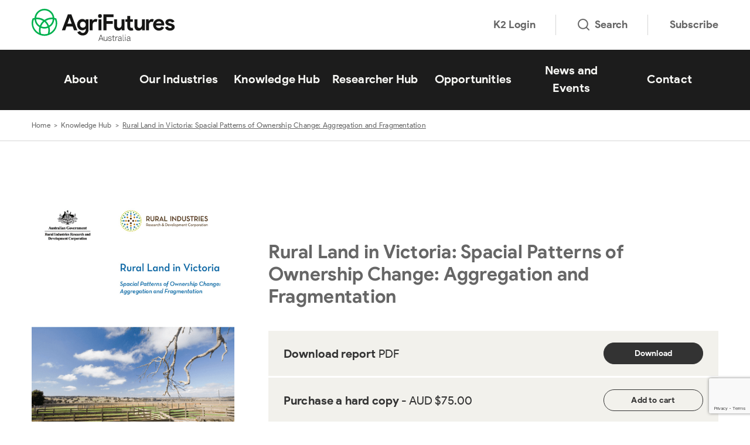

--- FILE ---
content_type: text/html; charset=UTF-8
request_url: https://agrifutures.com.au/product/rural-land-in-victoria-spacial-patterns-of-ownership-change-aggregation-and-fragmentation/
body_size: 70995
content:
<!doctype html>
<html class="no-js" lang="en-AU">

<head prefix="og:http://ogp.me/ns# fb:http://ogp.me/ns/fb#">
	<meta charset="utf-8">
	<meta http-equiv="x-ua-compatible" content="ie=edge">
	<meta name="format-detection" content="telephone=no">
	<meta http-equiv="x-dns-prefetch-control" content="on">
	<meta name="viewport" content="width=device-width, initial-scale=1, shrink-to-fit=no">

	<link rel="dns-prefetch" href="//google-analytics.com">
	<link rel="dns-prefetch" href="//ajax.googleapis.com">
	<link rel="dns-prefetch" href="//www.google-analytics.com">
	<link rel="dns-prefetch" href="//cc.swiftype.com">
	<link rel="dns-prefetch" href="//pages.agrifutures.com.au">

	<link rel="icon" href="https://agrifutures.com.au/wp-content/themes/rirdc/assets/dist/images/app-icons/favicon-16x16.png" sizes="16x16">
	<link rel="icon" href="https://agrifutures.com.au/wp-content/themes/rirdc/assets/dist/images/app-icons/favicon-32x32.png" sizes="32x32">
	<link rel="shortcut icon" sizes="196x196" href="https://agrifutures.com.au/wp-content/themes/rirdc/assets/dist/images/app-icons/favicon-196x196.png">
	<link rel="apple-touch-icon" sizes="180x180" href="https://agrifutures.com.au/wp-content/themes/rirdc/assets/dist/images/app-icons/apple-touch-icon.png">

	<!-- Google Tag Manager -->
<script>(function(w,d,s,l,i){w[l]=w[l]||[];w[l].push({'gtm.start':
new Date().getTime(),event:'gtm.js'});var f=d.getElementsByTagName(s)[0],
j=d.createElement(s),dl=l!='dataLayer'?'&l='+l:'';j.async=true;j.src=
'https://www.googletagmanager.com/gtm.js?id='+i+dl;f.parentNode.insertBefore(j,f);
})(window,document,'script','dataLayer','GTM-KR549MZ');</script>
<!-- End Google Tag Manager -->
<script>
 window.dataLayer = window.dataLayer || [];
 function gtag(){dataLayer.push(arguments);}
 gtag('js', new Date());
</script>
	<!-- Facebook Pixel Code -->
	<script>
		!function(f,b,e,v,n,t,s)
		{if(f.fbq)return;n=f.fbq=function(){n.callMethod?
		n.callMethod.apply(n,arguments):n.queue.push(arguments)};
		if(!f._fbq)f._fbq=n;n.push=n;n.loaded=!0;n.version='2.0';
		n.queue=[];t=b.createElement(e);t.async=!0;
		t.src=v;s=b.getElementsByTagName(e)[0];
		s.parentNode.insertBefore(t,s)}(window,document,'script',
		'https://connect.facebook.net/en_US/fbevents.js');
		fbq('init', '1355688987870506');
		fbq('track', 'PageView');
	</script>
	<noscript>
		<img height="1" width="1"
		src="https://www.facebook.com/tr?id=1355688987870506&ev=PageView
		&noscript=1" style="display: none;"/>
	</noscript>
	<!-- End Facebook Pixel Code -->

	<!-- Facebook Pixel Code -->
	<script>
		!function(f,b,e,v,n,t,s)
		{if(f.fbq)return;n=f.fbq=function(){n.callMethod?
		n.callMethod.apply(n,arguments):n.queue.push(arguments)};
		if(!f._fbq)f._fbq=n;n.push=n;n.loaded=!0;n.version='2.0';
		n.queue=[];t=b.createElement(e);t.async=!0;
		t.src=v;s=b.getElementsByTagName(e)[0];
		s.parentNode.insertBefore(t,s)}(window,document,'script',
		'https://connect.facebook.net/en_US/fbevents.js');
		fbq('init', '770580045696149');
		fbq('track', 'PageView');
	</script>
	<noscript>
		<img height="1" width="1"
		src="https://www.facebook.com/tr?id=770580045696149&ev=PageView
		&noscript=1" style="display: none;"/>
	</noscript>
	<!-- End Facebook Pixel Code -->


	<!-- RTP tag -->
	<script type='text/javascript'>
	(function(c,h,a,f,i,e){c[a]=c[a]||function(){(c[a].q=c[a].q||[]).push(arguments)};
	 c[a].a=i;c[a].e=e;var g=h.createElement("script");g.async=true;g.type="text/javascript";
	 g.src=f+'?aid='+i;var b=h.getElementsByTagName("script")[0];b.parentNode.insertBefore(g,b);
	 })(window,document,"rtp","//snrtp-cdn.marketo.com/rtp-api/v1/rtp.js","agrifutures");

	rtp('send','view');
	rtp('get', 'campaign',true);
	</script>
	<!-- End of RTP tag -->
	<script>
		// any code pushed to this array is run in the footer
		const functionsToExecuteWindowLoad = [];
		var delayedCode;
		function addToExecutionQueue(fn, context = null) {
			// Check if the provided fn is a function or a string (indicating dynamically created function)
			if (typeof fn === 'function') {
				functionsToExecuteWindowLoad.push({ fn, context });
			} else if (typeof fn === 'string') {
				const dynamicallyCreatedFn = new Function(fn);
				functionsToExecuteWindowLoad.push({ fn: dynamicallyCreatedFn, context });
			}
		}
	</script>
	<meta http-equiv="x-dns-prefetch-control" content="on">
	<link rel="dns-prefetch" href="//google-analytics.com">
	<link rel="dns-prefetch" href="//ajax.googleapis.com" >
	<link rel="dns-prefetch" href="//www.google-analytics.com">
	<link rel="preconnect" href="//cc.swiftype.com">
	<link rel="dns-prefetch" href="//cdnjs.cloudflare.com">
	<link rel="preconnect" href="//pages.agrifutures.com.au">
	<meta name='robots' content='index, follow, max-image-preview:large, max-snippet:-1, max-video-preview:-1' />
	<style>img:is([sizes="auto" i], [sizes^="auto," i]) { contain-intrinsic-size: 3000px 1500px }</style>
	
	<!-- This site is optimized with the Yoast SEO Premium plugin v26.4 (Yoast SEO v26.4) - https://yoast.com/wordpress/plugins/seo/ -->
	<title>Rural Land in Victoria: Spacial Patterns of Ownership Change: Aggregation and Fragmentation | AgriFutures Australia</title>
<link data-rocket-prefetch href="https://munchkin.marketo.net" rel="dns-prefetch">
<link data-rocket-prefetch href="https://connect.facebook.net" rel="dns-prefetch">
<link data-rocket-prefetch href="https://snap.licdn.com" rel="dns-prefetch">
<link data-rocket-prefetch href="https://www.googletagmanager.com" rel="dns-prefetch">
<link data-rocket-prefetch href="https://s.swiftypecdn.com" rel="dns-prefetch">
<link data-rocket-prefetch href="https://www.gstatic.com" rel="dns-prefetch">
<link data-rocket-prefetch href="https://snrtp-cdn.marketo.com" rel="dns-prefetch">
<link data-rocket-prefetch href="https://rtp-static.marketo.com" rel="dns-prefetch">
<link data-rocket-prefetch href="https://googleads.g.doubleclick.net" rel="dns-prefetch">
<link data-rocket-prefetch href="https://cdnjs.cloudflare.com" rel="dns-prefetch">
<link data-rocket-prefetch href="https://www.google.com" rel="dns-prefetch">
<link data-rocket-prefetch href="https://cdn.loop11.com" rel="dns-prefetch">
<link data-rocket-prefetch href="https://analytics-au.clickdimensions.com" rel="dns-prefetch"><link rel="preload" data-rocket-preload as="image" href="https://agrifutures.com.au/wp-content/uploads/publication_covers/12-123.png" fetchpriority="high">
	<link rel="canonical" href="https://agrifutures.com.au/product/rural-land-in-victoria-spacial-patterns-of-ownership-change-aggregation-and-fragmentation/" />
	<meta property="og:locale" content="en_US" />
	<meta property="og:type" content="article" />
	<meta property="og:title" content="Rural Land in Victoria: Spacial Patterns of Ownership Change: Aggregation and Fragmentation" />
	<meta property="og:url" content="https://agrifutures.com.au/product/rural-land-in-victoria-spacial-patterns-of-ownership-change-aggregation-and-fragmentation/" />
	<meta property="og:site_name" content="AgriFutures Australia" />
	<meta property="article:publisher" content="https://www.facebook.com/AgriFuturesAU/" />
	<meta property="article:modified_time" content="2018-08-10T07:29:01+00:00" />
	<meta property="og:image" content="https://agrifutures.com.au/wp-content/uploads/2018/08/12-123.png" />
	<meta property="og:image:width" content="425" />
	<meta property="og:image:height" content="600" />
	<meta property="og:image:type" content="image/png" />
	<meta name="twitter:card" content="summary_large_image" />
	<meta name="twitter:site" content="@AgriFuturesAU" />
	<script type="application/ld+json" class="yoast-schema-graph">{"@context":"https://schema.org","@graph":[{"@type":"WebPage","@id":"https://agrifutures.com.au/product/rural-land-in-victoria-spacial-patterns-of-ownership-change-aggregation-and-fragmentation/","url":"https://agrifutures.com.au/product/rural-land-in-victoria-spacial-patterns-of-ownership-change-aggregation-and-fragmentation/","name":"Rural Land in Victoria: Spacial Patterns of Ownership Change: Aggregation and Fragmentation | AgriFutures Australia","isPartOf":{"@id":"https://agrifutures.com.au/#website"},"primaryImageOfPage":{"@id":"https://agrifutures.com.au/product/rural-land-in-victoria-spacial-patterns-of-ownership-change-aggregation-and-fragmentation/#primaryimage"},"image":{"@id":"https://agrifutures.com.au/product/rural-land-in-victoria-spacial-patterns-of-ownership-change-aggregation-and-fragmentation/#primaryimage"},"thumbnailUrl":"https://agrifutures.com.au/wp-content/uploads/2018/08/12-123.png","datePublished":"2017-07-05T05:23:21+00:00","dateModified":"2018-08-10T07:29:01+00:00","breadcrumb":{"@id":"https://agrifutures.com.au/product/rural-land-in-victoria-spacial-patterns-of-ownership-change-aggregation-and-fragmentation/#breadcrumb"},"inLanguage":"en-AU","potentialAction":[{"@type":"ReadAction","target":["https://agrifutures.com.au/product/rural-land-in-victoria-spacial-patterns-of-ownership-change-aggregation-and-fragmentation/"]}]},{"@type":"ImageObject","inLanguage":"en-AU","@id":"https://agrifutures.com.au/product/rural-land-in-victoria-spacial-patterns-of-ownership-change-aggregation-and-fragmentation/#primaryimage","url":"https://agrifutures.com.au/wp-content/uploads/2018/08/12-123.png","contentUrl":"https://agrifutures.com.au/wp-content/uploads/2018/08/12-123.png","width":425,"height":600},{"@type":"BreadcrumbList","@id":"https://agrifutures.com.au/product/rural-land-in-victoria-spacial-patterns-of-ownership-change-aggregation-and-fragmentation/#breadcrumb","itemListElement":[{"@type":"ListItem","position":1,"name":"Home","item":"https://agrifutures.com.au/"},{"@type":"ListItem","position":2,"name":"Knowledge Hub","item":"https://agrifutures.com.au/knowledge-hub/"},{"@type":"ListItem","position":3,"name":"Rural Land in Victoria: Spacial Patterns of Ownership Change: Aggregation and Fragmentation"}]},{"@type":"WebSite","@id":"https://agrifutures.com.au/#website","url":"https://agrifutures.com.au/","name":"AgriFutures Australia","description":"Our vision is to grow the long-term prosperity of Australian rural industries.","potentialAction":[{"@type":"SearchAction","target":{"@type":"EntryPoint","urlTemplate":"https://agrifutures.com.au/?s={search_term_string}"},"query-input":{"@type":"PropertyValueSpecification","valueRequired":true,"valueName":"search_term_string"}}],"inLanguage":"en-AU"}]}</script>
	<!-- / Yoast SEO Premium plugin. -->


<link rel='dns-prefetch' href='//cdnjs.cloudflare.com' />
<link rel='dns-prefetch' href='//www.google.com' />

<style id='safe-svg-svg-icon-style-inline-css' type='text/css'>
.safe-svg-cover{text-align:center}.safe-svg-cover .safe-svg-inside{display:inline-block;max-width:100%}.safe-svg-cover svg{fill:currentColor;height:100%;max-height:100%;max-width:100%;width:100%}

</style>
<link data-minify="1" rel='preload' as='style' onload="this.onload=null;this.rel='stylesheet'" id='swiftype-facets' href='https://agrifutures.com.au/wp-content/cache/min/1/wp-content/plugins/swiftype-search/assets/facets.css?ver=1768267504' type='text/css' media='all' /><link data-minify="1" rel='preload' as='style' onload="this.onload=null;this.rel='stylesheet'" id='brands-styles' href='https://agrifutures.com.au/wp-content/cache/min/1/wp-content/plugins/woocommerce/assets/css/brands.css?ver=1768267504' type='text/css' media='all' /><link data-minify="1" rel='stylesheet' id='theme-custom-styles-css' href='https://agrifutures.com.au/wp-content/cache/min/1/wp-content/themes/rirdc/assets/dist/styles/theme.css?ver=1768267504' type='text/css' media='all' />
<link data-minify="1" rel='stylesheet' id='theme-styles-css' href='https://agrifutures.com.au/wp-content/cache/min/1/wp-content/themes/rirdc/style.css?ver=1768267504' type='text/css' media='all' />
<link data-minify="1" rel='preload' as='style' onload="this.onload=null;this.rel='stylesheet'" id='eeb-css-frontend' href='https://agrifutures.com.au/wp-content/cache/min/1/wp-content/plugins/email-encoder-bundle/core/includes/assets/css/style.css?ver=1768267504' type='text/css' media='all' /><link data-minify="1" rel='preload' as='style' onload="this.onload=null;this.rel='stylesheet'" id='swiftype' href='https://agrifutures.com.au/wp-content/cache/min/1/wp-content/plugins/swiftype-search/assets/autocomplete.css?ver=1768267504' type='text/css' media='all' /><link data-minify="1" rel='preload' as='style' onload="this.onload=null;this.rel='stylesheet'" id='tablepress-default' href='https://agrifutures.com.au/wp-content/cache/min/1/wp-content/plugins/tablepress/css/build/default.css?ver=1768267504' type='text/css' media='all' /><script type="text/javascript" src="https://agrifutures.com.au/wp-content/themes/rirdc/assets/dist/scripts/jquery.min.js?ver=1758178549" id="jquery-js" data-wp-strategy="async"></script>
<script type="text/javascript" src="https://agrifutures.com.au/wp-content/plugins/woocommerce/assets/js/jquery-blockui/jquery.blockUI.min.js?ver=2.7.0-wc.10.3.5" id="wc-jquery-blockui-js" defer="defer" data-wp-strategy="defer"></script>
<script type="text/javascript" id="wc-add-to-cart-js-extra">
/* <![CDATA[ */
var wc_add_to_cart_params = {"ajax_url":"\/wp-admin\/admin-ajax.php","wc_ajax_url":"\/?wc-ajax=%%endpoint%%","i18n_view_cart":"View cart","cart_url":"https:\/\/agrifutures.com.au\/cart\/","is_cart":"","cart_redirect_after_add":"no"};
/* ]]> */
</script>
<script type="text/javascript" src="https://agrifutures.com.au/wp-content/plugins/woocommerce/assets/js/frontend/add-to-cart.min.js?ver=10.3.5" id="wc-add-to-cart-js" defer="defer" data-wp-strategy="defer"></script>
<script type="text/javascript" id="wc-single-product-js-extra">
/* <![CDATA[ */
var wc_single_product_params = {"i18n_required_rating_text":"Please select a rating","i18n_rating_options":["1 of 5 stars","2 of 5 stars","3 of 5 stars","4 of 5 stars","5 of 5 stars"],"i18n_product_gallery_trigger_text":"View full-screen image gallery","review_rating_required":"yes","flexslider":{"rtl":false,"animation":"slide","smoothHeight":true,"directionNav":false,"controlNav":"thumbnails","slideshow":false,"animationSpeed":500,"animationLoop":false,"allowOneSlide":false},"zoom_enabled":"","zoom_options":[],"photoswipe_enabled":"","photoswipe_options":{"shareEl":false,"closeOnScroll":false,"history":false,"hideAnimationDuration":0,"showAnimationDuration":0},"flexslider_enabled":""};
/* ]]> */
</script>
<script type="text/javascript" src="https://agrifutures.com.au/wp-content/plugins/woocommerce/assets/js/frontend/single-product.min.js?ver=10.3.5" id="wc-single-product-js" defer="defer" data-wp-strategy="defer"></script>
<script type="text/javascript" src="https://agrifutures.com.au/wp-content/plugins/woocommerce/assets/js/js-cookie/js.cookie.min.js?ver=2.1.4-wc.10.3.5" id="wc-js-cookie-js" defer="defer" data-wp-strategy="defer"></script>
<script type="text/javascript" id="woocommerce-js-extra">
/* <![CDATA[ */
var woocommerce_params = {"ajax_url":"\/wp-admin\/admin-ajax.php","wc_ajax_url":"\/?wc-ajax=%%endpoint%%","i18n_password_show":"Show password","i18n_password_hide":"Hide password"};
/* ]]> */
</script>
<script type="text/javascript" src="https://agrifutures.com.au/wp-content/plugins/woocommerce/assets/js/frontend/woocommerce.min.js?ver=10.3.5" id="woocommerce-js" defer="defer" data-wp-strategy="defer"></script>
<script type="text/javascript" src="https://agrifutures.com.au/wp-content/themes/rirdc/assets/dist/files/mktoforms.js?ver=1758178549" id="theme-mktoforms-js-js"></script>
<script type="text/javascript" src="https://agrifutures.com.au/wp-content/themes/rirdc/assets/dist/files/jquery.swiftype.search.js?ver=1758178549" id="theme-swiftype-js"></script>
<script type="text/javascript" src="https://agrifutures.com.au/wp-content/themes/rirdc/assets/dist/files/jquery.simplePagination.js?ver=1758178549" id="theme-pagination-js"></script>
<script type="text/javascript" src="https://agrifutures.com.au/wp-content/plugins/email-encoder-bundle/core/includes/assets/js/custom.js?ver=251127-230846" id="eeb-js-frontend-js"></script>
<script type="text/javascript" id="swiftype-js-extra">
/* <![CDATA[ */
var swiftypeParams = {"engineKey":"5x62ZjuZGX3ZXRkXL9T7"};
/* ]]> */
</script>
<script type="text/javascript" src="https://agrifutures.com.au/wp-content/plugins/swiftype-search/Search/../assets/install_swiftype.min.js?ver=6.8.3" id="swiftype-js"></script>
<script>  var el_i13_login_captcha=null; var el_i13_register_captcha=null; </script>	<script type="text/javascript">
		var swiftypeConfig = {
			filters: {'posts':{'hide_from_display': false, 'popular-topics':'!RWA Hub Only'}}
		};
	</script>
	    <script type="text/javascript">
    var ajaxurl = 'https://agrifutures.com.au/wp-admin/admin-ajax.php';
	var ruralIndustriesTransient = {"cme":{"id":3372,"name":"chicken-meat","title":"Chicken Meat","permalink":"https:\/\/agrifutures.com.au\/rural-industries\/chicken-meat\/","fields":{"colour":"yellow","circle_logo":182610,"circle_logo_url":"https:\/\/agrifutures.com.au\/wp-content\/uploads\/2019\/12\/levied-industries-white.png","full_logo":"https:\/\/agrifutures.com.au\/wp-content\/uploads\/2017\/07\/agrifutures-chicken-meat-master-V1-01.svg","program":"Chicken Meat"}},"fcr":{"id":3392,"name":"export-fodder","title":"Export Fodder","permalink":"https:\/\/agrifutures.com.au\/rural-industries\/export-fodder\/","fields":{"colour":"yellow","circle_logo":182610,"circle_logo_url":"https:\/\/agrifutures.com.au\/wp-content\/uploads\/2019\/12\/levied-industries-white.png","full_logo":"https:\/\/agrifutures.com.au\/wp-content\/uploads\/2017\/07\/agrifutures-export-fodder-master-V1-01.svg","program":"Export Fodder"}},"hor":{"id":3393,"name":"thoroughbred-horses","title":"Thoroughbred Horses","permalink":"https:\/\/agrifutures.com.au\/rural-industries\/thoroughbred-horses\/","fields":{"colour":"yellow","circle_logo":182610,"circle_logo_url":"https:\/\/agrifutures.com.au\/wp-content\/uploads\/2019\/12\/levied-industries-white.png","full_logo":"https:\/\/agrifutures.com.au\/wp-content\/uploads\/2017\/07\/agrifutures-tbred-horses-master-V1-01.svg","program":"Thoroughbred Horses"}},"hbe":{"id":3388,"name":"honey-bee-pollination","title":"Honey Bee & Pollination","permalink":"https:\/\/agrifutures.com.au\/rural-industries\/honey-bee-pollination\/","fields":{"colour":"yellow","circle_logo":182610,"circle_logo_url":"https:\/\/agrifutures.com.au\/wp-content\/uploads\/2019\/12\/levied-industries-white.png","full_logo":"https:\/\/agrifutures.com.au\/wp-content\/uploads\/2017\/07\/honeybee-logo.png","program":"Honey Bee"}},"emrg":{"id":182849,"name":"emerging-industries","title":"Emerging Industries","permalink":"https:\/\/agrifutures.com.au\/rural-industries\/emerging-industries\/","fields":{"colour":"blue","circle_logo":182609,"circle_logo_url":"https:\/\/agrifutures.com.au\/wp-content\/uploads\/2019\/12\/emerging-industries-white.png","full_logo":"https:\/\/agrifutures.com.au\/wp-content\/uploads\/2019\/12\/emerging-industries-colour.png","program":""}},"ric":{"id":3387,"name":"rice","title":"Rice","permalink":"https:\/\/agrifutures.com.au\/rural-industries\/rice\/","fields":{"colour":"yellow","circle_logo":182610,"circle_logo_url":"https:\/\/agrifutures.com.au\/wp-content\/uploads\/2019\/12\/levied-industries-white.png","full_logo":"https:\/\/agrifutures.com.au\/wp-content\/uploads\/2017\/07\/agrifutures-rice-master-V1-01.svg","program":"Rice"}},"gin":{"id":3389,"name":"ginger","title":"Ginger","permalink":"https:\/\/agrifutures.com.au\/rural-industries\/ginger\/","fields":{"colour":"yellow","circle_logo":182610,"circle_logo_url":"https:\/\/agrifutures.com.au\/wp-content\/uploads\/2019\/12\/levied-industries-white.png","full_logo":"https:\/\/agrifutures.com.au\/wp-content\/uploads\/2017\/07\/agrifutures-ginger-master-V1-01.svg","program":"Ginger"}},"tto":{"id":3390,"name":"tea-tree-oil","title":"Tea Tree Oil","permalink":"https:\/\/agrifutures.com.au\/rural-industries\/tea-tree-oil\/","fields":{"colour":"yellow","circle_logo":182610,"circle_logo_url":"https:\/\/agrifutures.com.au\/wp-content\/uploads\/2019\/12\/levied-industries-white.png","full_logo":"https:\/\/agrifutures.com.au\/wp-content\/uploads\/2017\/07\/agrifutures-teatreeoil-master-01.svg","program":"Tea Tree Oil"}},"pse":{"id":3391,"name":"pasture-seeds","title":"Pasture Seeds","permalink":"https:\/\/agrifutures.com.au\/rural-industries\/pasture-seeds\/","fields":{"colour":"yellow","circle_logo":182610,"circle_logo_url":"https:\/\/agrifutures.com.au\/wp-content\/uploads\/2019\/12\/levied-industries-white.png","full_logo":"https:\/\/agrifutures.com.au\/wp-content\/uploads\/2017\/07\/agrifutures-pasture-seeds-master-V1-01.svg","program":"Pasture Seeds"}},"kgr":{"id":3394,"name":"kangaroo","title":"Kangaroo","permalink":"https:\/\/agrifutures.com.au\/rural-industries\/kangaroo\/","fields":{"colour":"yellow","circle_logo":182610,"circle_logo_url":"https:\/\/agrifutures.com.au\/wp-content\/uploads\/2019\/12\/levied-industries-white.png","full_logo":"https:\/\/agrifutures.com.au\/wp-content\/uploads\/2019\/12\/levied-industries-colour.png","program":"Kangaroo"}},"bfl":{"id":3395,"name":"buffalo","title":"Buffalo","permalink":"https:\/\/agrifutures.com.au\/rural-industries\/buffalo\/","fields":{"colour":"yellow","circle_logo":182610,"circle_logo_url":"https:\/\/agrifutures.com.au\/wp-content\/uploads\/2019\/12\/levied-industries-white.png","full_logo":"https:\/\/agrifutures.com.au\/wp-content\/uploads\/2017\/07\/agrifutures-buffalo-master-V1-01.svg","program":"Buffalo"}},"deer":{"id":3396,"name":"deer","title":"Deer","permalink":"https:\/\/agrifutures.com.au\/rural-industries\/deer\/","fields":{"colour":"yellow","circle_logo":182610,"circle_logo_url":"https:\/\/agrifutures.com.au\/wp-content\/uploads\/2019\/12\/levied-industries-white.png","full_logo":"https:\/\/agrifutures.com.au\/wp-content\/uploads\/2017\/07\/agrifutures-deer-master-V1-01.svg","program":"Deer"}},"fbg":{"id":6586,"name":"goat-fibre","title":"Goat Fibre","permalink":"https:\/\/agrifutures.com.au\/rural-industries\/goat-fibre\/","fields":{"colour":"yellow","circle_logo":182610,"circle_logo_url":"https:\/\/agrifutures.com.au\/wp-content\/uploads\/2019\/12\/levied-industries-white.png","full_logo":"https:\/\/agrifutures.com.au\/wp-content\/uploads\/2017\/08\/agrifutures-goat-fibre-master-V1-01.svg","program":"Goat Fibre"}},"cfe":{"id":196445,"name":"australian-grown-coffee","title":"Coffee","permalink":"https:\/\/agrifutures.com.au\/rural-industries\/australian-grown-coffee\/","fields":{"colour":"blue","circle_logo":196003,"circle_logo_url":"https:\/\/agrifutures.com.au\/wp-content\/uploads\/2024\/12\/emerging-industries-white.png","full_logo":"https:\/\/agrifutures.com.au\/wp-content\/uploads\/2019\/12\/emerging-industries-colour.png","program":"New and Emerging Plant Industries"}},"hzl":{"id":196001,"name":"hazelnut","title":"Hazelnut","permalink":"https:\/\/agrifutures.com.au\/rural-industries\/hazelnut\/","fields":{"colour":"blue","circle_logo":196003,"circle_logo_url":"https:\/\/agrifutures.com.au\/wp-content\/uploads\/2024\/12\/emerging-industries-white.png","full_logo":"https:\/\/agrifutures.com.au\/wp-content\/uploads\/2024\/12\/emerging-industries-colour1.png","program":"New and Emerging Plant Industries"}},"hem":{"id":170796,"name":"industrial-hemp-2","title":"Industrial Hemp","permalink":"https:\/\/agrifutures.com.au\/rural-industries\/industrial-hemp-2\/","fields":{"colour":"blue","circle_logo":182609,"circle_logo_url":"https:\/\/agrifutures.com.au\/wp-content\/uploads\/2019\/12\/emerging-industries-white.png","full_logo":false,"program":"Industrial Hemp"}},"ins":{"id":182612,"name":"insects","title":"Insects","permalink":"https:\/\/agrifutures.com.au\/rural-industries\/insects\/","fields":{"colour":"blue","circle_logo":182609,"circle_logo_url":"https:\/\/agrifutures.com.au\/wp-content\/uploads\/2019\/12\/emerging-industries-white.png","full_logo":"https:\/\/agrifutures.com.au\/wp-content\/uploads\/2019\/12\/emerging-industries-colour.png","program":"Insects"}},"croc":{"id":199610,"name":"saltwater-crocodile","title":"Saltwater Crocodile","permalink":"https:\/\/agrifutures.com.au\/rural-industries\/saltwater-crocodile\/","fields":{"colour":"blue","circle_logo":196003,"circle_logo_url":"https:\/\/agrifutures.com.au\/wp-content\/uploads\/2024\/12\/emerging-industries-white.png","full_logo":"https:\/\/agrifutures.com.au\/wp-content\/uploads\/2024\/12\/emerging-industries-colour1.png","program":"New and Emerging Animal Industries"}},"seaweed":{"id":9415,"name":"seaweed-2","title":"Seaweed and Algae","permalink":"https:\/\/agrifutures.com.au\/rural-industries\/seaweed-2\/","fields":{"colour":"blue","circle_logo":182609,"circle_logo_url":"https:\/\/agrifutures.com.au\/wp-content\/uploads\/2019\/12\/emerging-industries-white.png","full_logo":"https:\/\/agrifutures.com.au\/wp-content\/uploads\/2019\/12\/emerging-industries-colour.png","program":"Seaweed"}},"sme":{"id":182611,"name":"sesame","title":"Sesame","permalink":"https:\/\/agrifutures.com.au\/rural-industries\/sesame\/","fields":{"colour":"blue","circle_logo":182609,"circle_logo_url":"https:\/\/agrifutures.com.au\/wp-content\/uploads\/2019\/12\/emerging-industries-white.png","full_logo":"https:\/\/agrifutures.com.au\/wp-content\/uploads\/2019\/12\/emerging-industries-colour.png","program":"Sesame"}},"tfle":{"id":196444,"name":"truffle","title":"Truffles","permalink":"https:\/\/agrifutures.com.au\/rural-industries\/truffle\/","fields":{"colour":"blue","circle_logo":182609,"circle_logo_url":"https:\/\/agrifutures.com.au\/wp-content\/uploads\/2019\/12\/emerging-industries-white.png","full_logo":"https:\/\/agrifutures.com.au\/wp-content\/uploads\/2024\/12\/emerging-industries-colour1.png","program":"New and Emerging Plant Industries"}},"glo":{"id":182819,"name":"global-innovation-networks","title":"Global Innovation Networks","permalink":"https:\/\/agrifutures.com.au\/rural-industries\/global-innovation-networks\/","fields":{"colour":"teal","circle_logo":182606,"circle_logo_url":"https:\/\/agrifutures.com.au\/wp-content\/uploads\/2019\/12\/global-networks-white.png","full_logo":"https:\/\/agrifutures.com.au\/wp-content\/uploads\/2019\/12\/global-networks-colour.png","program":"Global Innovation Networks"}},"wal":{"id":182818,"name":"workforce-and-leadership","title":"Workforce and Leadership","permalink":"https:\/\/agrifutures.com.au\/rural-industries\/workforce-and-leadership\/","fields":{"colour":"purple","circle_logo":182608,"circle_logo_url":"https:\/\/agrifutures.com.au\/wp-content\/uploads\/2019\/12\/workforce-leadership-white.png","full_logo":"https:\/\/agrifutures.com.au\/wp-content\/uploads\/2019\/12\/workforce-leadership-colour.png","program":"Workforce and Leadership"}},"nco":{"id":182820,"name":"national-challenges-and-opportunities","title":"National Challenges and Opportunities","permalink":"https:\/\/agrifutures.com.au\/rural-industries\/national-challenges-and-opportunities\/","fields":{"colour":"red","circle_logo":182607,"circle_logo_url":"https:\/\/agrifutures.com.au\/wp-content\/uploads\/2019\/12\/challanges-white.png","full_logo":"https:\/\/agrifutures.com.au\/wp-content\/uploads\/2019\/12\/challanges-colour.png","program":"National Challenges and Opportunities"}},"corp":{"id":9273,"name":"corporate","title":"Corporate","permalink":"https:\/\/agrifutures.com.au\/rural-industries\/corporate\/","fields":{"colour":"green","circle_logo":185773,"circle_logo_url":"https:\/\/agrifutures.com.au\/wp-content\/uploads\/2022\/11\/agrifutures-icon-white.png","full_logo":false,"program":""}}};
    </script>
		<noscript><style>.woocommerce-product-gallery{ opacity: 1 !important; }</style></noscript>
	<link rel="icon" href="https://agrifutures.com.au/wp-content/uploads/2024/09/cropped-master-icon-png-32x32.png" sizes="32x32" />
<link rel="icon" href="https://agrifutures.com.au/wp-content/uploads/2024/09/cropped-master-icon-png-192x192.png" sizes="192x192" />
<link rel="apple-touch-icon" href="https://agrifutures.com.au/wp-content/uploads/2024/09/cropped-master-icon-png-180x180.png" />
<meta name="msapplication-TileImage" content="https://agrifutures.com.au/wp-content/uploads/2024/09/cropped-master-icon-png-270x270.png" />

	<meta name="msvalidate.01" content="6834735842D418251FD14AA0EFB7C5E1" />
<meta name="generator" content="WP Rocket 3.20.1.2" data-wpr-features="wpr_preconnect_external_domains wpr_oci wpr_minify_css wpr_desktop" /></head>
<body class="wp-singular product-template-default single single-product postid-2091 wp-embed-responsive wp-theme-rirdc theme-rirdc woocommerce woocommerce-page woocommerce-no-js no-popup woocommerce-active">
<style>
	.animate {
		opacity: 1!important;
	}
</style>
	<!-- Google Tag Manager (noscript) -->
<noscript><iframe src="https://www.googletagmanager.com/ns.html?id=GTM-KR549MZ"
height="0" width="0" style="display:none;visibility:hidden"></iframe></noscript>
<!-- End Google Tag Manager (noscript) -->
	<a href="#content" id="skip-to-content" class="sr-only sr-only-focusable">Skip to main content</a>
	<div  class="header">
	<div  class="gutter js-gutter" data-pdf="/home/agrifutures/public_html/wp-content/themes/rirdc/page.php">
		<div  class="shell">
			<div class="gutter__inner"></div><!-- /.gutter__inner -->
		</div><!-- /.shell -->
	</div><!-- /.js-gutter -->
	<div  class="header__top visible-xs-block visible-sm-block">
	<div  class="search-overlay">
		<div  class="shell">
			<form action="/" method="get" id="search-mobile">
				<label for="s" class="search__label">
					<svg xmlns="http://www.w3.org/2000/svg" width="26" height="26" viewBox="0 0 26 26">
						<defs>
							<clipPath id="seach-ico"><path data-name="Rectangle 14578" fill="none" stroke="currentcolor" d="M0 0h26v26H0z"/></clipPath>
						</defs>
						<g data-name="Group 16846" clip-path="url(#seach-ico)" fill="none" stroke="currentcolor" stroke-miterlimit="10" stroke-width="3">
							<circle data-name="Ellipse 1008" cx="10" cy="10" r="10" transform="translate(1.5 1.5)"/>
							<path data-name="Line 3752" stroke-linecap="round" d="m24.5 24.5-5.631-5.631"/>
						</g>
					</svg>
				</label>

				<input type="search" name="s" id="s" value="" placeholder="I’m looking for" class="search__field">

				<button type="submit" class="search__btn btn btn--green">Search</button>
			</form>
		</div><!-- /.shell -->
	</div><!-- /.search -->
</div><!-- /.header__top -->	<div  class="header__bar">
	<div  class="shell">
		<div class="header__bar-inner">
			<a href="/" class="logo">
				<img src="https://agrifutures.com.au/wp-content/themes/rirdc/assets/dist/images/logo.svg" alt="logo">
			</a>
			<nav class="nav-utilities">
				<ul>
															<li><a href="https://agrifutures.onk2.com/Runtime/Runtime/Form/Researcher.Dashboard" target="_blank">K2 Login</a></li>
					<li>
						<a href="#" class="js-toggle-search">
							<svg data-name="Group 17025" xmlns="http://www.w3.org/2000/svg" width="20" height="20"><defs>
								<clipPath id="a">
									<path data-name="Rectangle 14724" fill="none" d="M0 0h20v20H0z"/></clipPath>
								</defs><g data-name="Group 17027" clip-path="url(#a)" fill="none" stroke="currentcolor" stroke-miterlimit="10" stroke-width="2"><path data-name="Path 11421" d="M8.917 1A7.917 7.917 0 1 1 1 8.917 7.917 7.917 0 0 1 8.917 1Z"/><path data-name="Line 3757" stroke-linecap="round" d="m19 19-4.077-4.077"/></g></svg>
							Search
						</a>
					</li>
					<li><a href="#" class="footer_signup">Subscribe</a></li>
				</ul>
			</nav>
			<a href="#" class="nav-trigger">
				<span></span>
				<span></span>
				<span></span>
			</a>
		</div><!-- /.header__bar-inner -->
	</div><!-- /.shell -->
</div><!-- /.header__bar -->
	<div  class="header__main">
		<div  class="shell">
			<div class="header__main-inner">
				<nav class="nav">
	<ul>
						<li>
					<a href="https://agrifutures.com.au/about/" class=" js-open-dd ">About</a>
												<div class="nav__dd">
								<div  class="shell">
									<div class="row">
										<div class="col-lg-4">
											<div class="nav__cell">
												<span class="nav-btn-back">About</span>
												<ul>
																											<li><a href="https://agrifutures.com.au/about/">What we do</a></li>
																												<li><a href="https://agrifutures.com.au/about/our-people/">Our people</a></li>
																												<li><a href="https://agrifutures.com.au/about/work-with-us/">Work with us</a></li>
																												<li><a href="https://agrifutures.com.au/about/corporate-publications/">Corporate Publications</a></li>
																												<li><a href="https://agrifutures.com.au/about/corporate-governance/">Corporate Governance</a></li>
																												<li><a href="https://agrifutures.com.au/legal/">Legal</a></li>
																												<li><a href="https://agrifutures.com.au/legal/privacy-policy/">Privacy Policy</a></li>
																												<li><a href="https://agrifutures.com.au/legal/privacy-impact-assessment-register/">Privacy Impact Assessment Register</a></li>
																										</ul>
											</div>
										</div>
									</div>
								</div>
							</div>
											</li>
								<li>
					<a href="https://agrifutures.com.au/our-industries/" class="">Our Industries<span class="mobile-nav-arrow"></span></a>
											<div class="nav__dd">
							<div class="shell">
								<div class="row">
									<div class="col-lg-9">
										<div class="nav__cell">
											<span class="nav-btn-back">Our Industries</span>
											<a href="#" class="nav__title js-open-dd">Levied Industries</a>
											<div class="nav__dd">
												<span class="nav-btn-back">Levied Industries</span>
																									<ul>
																													<li><a href="https://agrifutures.com.au/rural-industries/chicken-meat/">Chicken Meat</a></li>
																														<li><a href="https://agrifutures.com.au/rural-industries/export-fodder/">Export Fodder</a></li>
																														<li><a href="https://agrifutures.com.au/rural-industries/thoroughbred-horses/">Thoroughbred Horses</a></li>
																														<li><a href="https://agrifutures.com.au/rural-industries/honey-bee-pollination/">Honey Bee &#038; Pollination</a></li>
																														<li><a href="https://agrifutures.com.au/rural-industries/rice/">Rice</a></li>
																														<li><a href="https://agrifutures.com.au/rural-industries/ginger/">Ginger</a></li>
																														<li><a href="https://agrifutures.com.au/rural-industries/tea-tree-oil/">Tea Tree Oil</a></li>
																														<li><a href="https://agrifutures.com.au/rural-industries/pasture-seeds/">Pasture Seeds</a></li>
																														<li><a href="https://agrifutures.com.au/rural-industries/kangaroo/">Kangaroo</a></li>
																														<li><a href="https://agrifutures.com.au/rural-industries/buffalo/">Buffalo</a></li>
																														<li><a href="https://agrifutures.com.au/rural-industries/deer/">Deer</a></li>
																														<li><a href="https://agrifutures.com.au/rural-industries/goat-fibre/">Goat Fibre</a></li>
																														<li><a href="https://agrifutures.com.au/our-industries/"><strong>See all</strong></a></li>
																												</ul>
																								</div>
										</div>
									</div>
									<div class="col-lg-3">
										<div class="nav__cell">
											<a href="#" class="nav__title js-open-dd">Emerging Industries</a>
											<div class="nav__dd">
												<span class="nav-btn-back">Emerging Industries</span>
																									<ul>
																													<li><a href="https://agrifutures.com.au/rural-industries/australian-grown-coffee/">Coffee</a></li>
																														<li><a href="https://agrifutures.com.au/rural-industries/hazelnut/">Hazelnuts</a></li>
																														<li><a href="https://agrifutures.com.au/rural-industries/industrial-hemp-2/">Industrial Hemp</a></li>
																														<li><a href="https://agrifutures.com.au/rural-industries/insects/">Insects</a></li>
																														<li><a href="https://agrifutures.com.au/our-industries/#emerging-industries"><strong>See more</strong></a></li>
																												</ul>
																								</div>
										</div>
									</div>
								</div>
							</div>
						</div>
										</li>
								<li>
					<a href="https://agrifutures.com.au/knowledge-hub/" class="">Knowledge Hub</a>
									</li>
								<li>
					<a href="https://agrifutures.com.au/researcher-hub/" class="">Researcher Hub</a>
									</li>
								<li>
					<a href="#" class=" js-open-dd ">Opportunities</a>
												<div class="nav__dd">
								<div class="shell">
									<div class="row">
										<div class="col-lg-4">
											<div class="nav__cell">
												<span class="nav-btn-back">Opportunities</span>
																									<article class="article mt-0">
														<a href="https://agrifutures.com.au/funding-opportunities/" class="article__link"></a>
														<div class="article__content mt-0">
															<h6>Funding opportunities</h6><p>Can you, or your organisation, help address our current research priorities? At AgriFutures Australia, we believe in the power of great ideas, and we welcome your application for research funding.</p>
															<p><a class="link" href="https://agrifutures.com.au/funding-opportunities/"><span>See all funding opportunities</span></a></p>
														</div>
													</article>
																								</div>
										</div>
										<div class="col-lg-8">
											<div class="row">
																										<div class="col-lg-6">
															<div class="nav__cell">
																<a href="#" class="nav__title js-open-dd">Investment and innovation opportunities</a>
																																	<div class="nav__cell-copy hidden-xs hidden-sm hidden-md">
																		<p>We’re committed to ensuring the continued growth of Australian rural industries. We do this by fostering innovation and creating opportunities for the agricultural community to learn, grow, invest and connect.</p>
																	</div>
																																	<div class="nav__dd">
																	<span class="nav-btn-back">Investment and innovation opportunities</span>
																																			<div class="nav__cell-copy hidden-lg hidden-xl visible-xs visible-sm visible-md">
																			<p>We’re committed to ensuring the continued growth of Australian rural industries. We do this by fostering innovation and creating opportunities for the agricultural community to learn, grow, invest and connect.</p>
																		</div>
																																				<ul>
																																							<li><a href="https://agrifutures.com.au/agrifutures-evokeag/">evoke<sup>AG.</sup></a></li>
																																								<li><a href="https://agrifutures.com.au/agrifutures-growag/">grow<sup>AG.</sup></a></li>
																																						</ul>
																																		</div>
															</div>
														</div><!-- /.col-lg-6 -->
																												<div class="col-lg-6">
															<div class="nav__cell">
																<a href="https://agrifutures.com.au/opportunities/" class="nav__title js-open-dd">Leadership and professional development opportunities</a>
																																	<div class="nav__cell-copy hidden-xs hidden-sm hidden-md">
																		<p>We know that understanding and responding to workforce needs is a growing challenge that requires attention. As does harnessing the power of our agricultural workforce. That’s why AgriFutures Australia invests in people.</p>
																	</div>
																																	<div class="nav__dd">
																	<span class="nav-btn-back">Leadership and professional development opportunities</span>
																																			<div class="nav__cell-copy hidden-lg hidden-xl visible-xs visible-sm visible-md">
																			<p>We know that understanding and responding to workforce needs is a growing challenge that requires attention. As does harnessing the power of our agricultural workforce. That’s why AgriFutures Australia invests in people.</p>
																		</div>
																																				<ul>
																																							<li><a href="https://agrifutures.com.au/opportunities/rural-womens-award/">Rural Women’s Award</a></li>
																																								<li><a href="https://agrifutures.com.au/opportunities/acceleration-grant/">Rural Women’s Acceleration Grant</a></li>
																																								<li><a href="https://agrifutures.com.au/opportunities/advisory-panel-recruitment/">Advisory Panel Recruitment</a></li>
																																								<li><a href="https://agrifutures.com.au/opportunities/scholarships/">Scholarships</a></li>
																																								<li><a href="https://agrifutures.com.au/opportunities/learning-and-development-opportunities/">Learning and Development Opportunities and Resources</a></li>
																																						</ul>
																																		</div>
															</div>
														</div><!-- /.col-lg-6 -->
																									</div><!-- /.row -->
										</div>
									</div>
								</div>
							</div>
											</li>
								<li>
					<a href="https://agrifutures.com.au/news-events/" class="">News and Events</a>
									</li>
								<li>
					<a href="https://agrifutures.com.au/contact-us/" class="">Contact</a>
									</li>
					</ul>
</nav><!-- /.nav -->				<div class="header__actions">
	<div class="row">
		<div class="col-6">
			<a href="https://agrifutures.onk2.com/Runtime/Runtime/Form/Researcher.Dashboard" target="_blank">K2 Login</a>
		</div>
		<div class="col-6">
			<a href="#" class="footer_signup">Subscribe</a>
		</div><!-- /.col-lg-6 -->
	</div><!-- /.row -->
</div><!-- /.header__actions -->			</div><!-- /.header__main-inner -->
		</div><!-- /.shell -->
	</div><!-- /.header__main -->
</div>
<div  class="search-overlay search-overlay--main">
	<div class="shell">
		
		<div  class="search__inner">
			<div class="search__overview js-toggle-search"></div><!-- /.js-toggle-search -->
			
			<a href="#" class="search__btn-close js-toggle-search">
				<svg xmlns="http://www.w3.org/2000/svg" xmlns:xlink="http://www.w3.org/1999/xlink" width="32.121" height="32.121" viewBox="0 0 32.121 32.121">
				  <g transform="translate(30 0)">
				    <g transform="translate(-30)" clip-path="url(#clip-path)">
				      <line  y1="29.996" x2="29.996" transform="translate(1.065 1.06)" fill="none" stroke="currentcolor" stroke-miterlimit="10" stroke-width="3"/>
				      <line  x2="30" y2="30" transform="translate(1.061 1.061)" fill="none" stroke="currentcolor" stroke-miterlimit="10" stroke-width="3"/>
				    </g>
				  </g>
				</svg>
			</a>
		
			<form action="/" method="get">
				<label for="qqq" class="search__label">
					<svg xmlns="http://www.w3.org/2000/svg" width="26" height="26" viewBox="0 0 26 26">
						<defs>
							<clipPath id="seach-ico"><path data-name="Rectangle 14578" fill="none" stroke="currentcolor" d="M0 0h26v26H0z"/></clipPath>
						</defs>
						<g data-name="Group 16846" clip-path="url(#seach-ico)" fill="none" stroke="currentcolor" stroke-miterlimit="10" stroke-width="3">
							<circle data-name="Ellipse 1008" cx="10" cy="10" r="10" transform="translate(1.5 1.5)"/>
							<path data-name="Line 3752" stroke-linecap="round" d="m24.5 24.5-5.631-5.631"/>
						</g>
					</svg>
		
					<span>Search</span>
				</label>
		
				<input type="text" name="s" id="search"  value="" placeholder="I’m looking for" class="search__field">
		
				<button type="submit" class="search__btn btn">Search now</button>
			</form>
		</div><!-- /.search__inner -->
	</div><!-- /.shell -->
</div><!-- /.search -->	<div  class="wrapper" style="opacity: 1;"> 	<main  role="main">
		<div  class="breadcrumbs breadcrumbs--main js-animate animate animate--fade-in">
		<div class="shell">
			<ul><li><a href="https://agrifutures.com.au/">Home</a></li>  <li><a href="https://agrifutures.com.au/knowledge-hub/">Knowledge Hub</a></li>  <li><a href="https://agrifutures.com.au/product/rural-land-in-victoria-spacial-patterns-of-ownership-change-aggregation-and-fragmentation/">Rural Land in Victoria: Spacial Patterns of Ownership Change: Aggregation and Fragmentation</a></li></ul>		</div><!-- /.shell -->
	</div><!-- /.breadcrumbs -->
	<section  class="section-publication">
		<div class="shell">
			<div class="section__inner">
				<div class="row">
					<div class="col-md-4">
						<div class="section__title visible-xs-block">
							<h6 class="meta">
															</h6>
							<h3>Rural Land in Victoria: Spacial Patterns of Ownership Change: Aggregation and Fragmentation</h3>
						</div><!-- /.section__title -->

						<div class="section__aside">
							<div class="section__media">
								<img fetchpriority="high" src="https://agrifutures.com.au/wp-content/uploads/publication_covers/12-123.png">							</div><!-- /.section__media -->
							<div class="section__contacts">
								<ul class="list-info">
																			<li><p>228 pages</p></li>
																					<li><p><strong>Published:</strong> 17 Dec 2012</p></li>
																					<li><p><strong>Author(s):</strong> Neave, Melissa , Pritchard, Bill, Hickey, Deanne , Troy, Laurence</p></li>
																		</ul><!-- /.list-info -->
								<div class="socials-alt">
	<h6>Share this content</h6>
	<ul>
					<li><a href="http://twitter.com/share?url=https://agrifutures.com.au/product/rural-land-in-victoria-spacial-patterns-of-ownership-change-aggregation-and-fragmentation/" target="_blank"><img src="https://agrifutures.com.au/wp-content/themes/rirdc/assets/dist/images/ico/ico-twitter-2.svg" alt="twitter"></a></li>
						<li><a href="http://www.facebook.com/sharer.php?u=https://agrifutures.com.au/product/rural-land-in-victoria-spacial-patterns-of-ownership-change-aggregation-and-fragmentation/" target="_blank"><img src="https://agrifutures.com.au/wp-content/themes/rirdc/assets/dist/images/ico/ico-facebook-2.svg" alt="facebook"></a></li>
						<li><a href="javascript:;" data-enc-email="?fhowrpg=Eheny Ynaq va Ivpgbevn: Fcnpvny Cnggreaf bs Bjarefuvc Punatr: Nttertngvba naq Sentzragngvba&obql=uggcf://ntevshgherf.pbz.nh/cebqhpg/eheny-ynaq-va-ivpgbevn-fcnpvny-cnggreaf-bs-bjarefuvc-punatr-nttertngvba-naq-sentzragngvba/" target="_blank" class="mail-link" data-wpel-link="ignore"><img src="https://agrifutures.com.au/wp-content/themes/rirdc/assets/dist/images/ico/ico-mail.svg" alt="email"></a></li>
				</ul>
</div><!-- /.socials -->							</div><!-- /.section__contacts -->
						</div><!-- /.section__aside -->
					</div><!-- /.col-md-4 -->
					<div class="col-md-8">
						<section id="main"><div class="woocommerce-notices-wrapper"></div><div id="product-2091" class="product type-product post-2091 status-publish first instock product_cat-uncategorized has-post-thumbnail taxable shipping-taxable purchasable product-type-simple">

	
	<div class="summary entry-summary">
		<div class="section__title hidden-xs">
	<h6 class="meta">
			</h6>
	<h1>Rural Land in Victoria: Spacial Patterns of Ownership Change: Aggregation and Fragmentation</h1>
</div><!-- /.section__title --><div class="woocommerce-product-details__short-description section__content">
	<ul class="list-download">
					<li>
				<p><strong>Download report</strong> PDF</p>
				<a href="https://agrifutures.com.au/wp-content/uploads/publications/12-123.pdf" class="btn" data-pdf="12-123.pdf" data-industry="" data-name="Rural Land in Victoria: Spacial Patterns of Ownership Change: Aggregation and Fragmentation" data-code="12-123" data-pub="1 Jan 1970" data-image="Array" target="_blank">Download</a>
			</li>
						<li>
				<p><strong>Purchase a hard copy</strong> - AUD $75.00</p>
									<form class="cart" action="https://agrifutures.com.au/product/rural-land-in-victoria-spacial-patterns-of-ownership-change-aggregation-and-fragmentation/" method="post" enctype="multipart/form-data">
						<div class="quantity">
		<label class="screen-reader-text" for="quantity_696b2c84532fc">Rural Land in Victoria: Spacial Patterns of Ownership Change: Aggregation and Fragmentation quantity</label>
	<input
		type="number"
				id="quantity_696b2c84532fc"
		class="input-text qty text"
		name="quantity"
		value="1"
		aria-label="Product quantity"
				min="1"
							step="1"
			placeholder=""
			inputmode="numeric"
			autocomplete="off"
			/>
	</div>
						<button type="submit" name="add-to-cart" value="2091" class="btn btn--outline">Add to cart</button>
					</form>
								</li>
				</ul><!-- /.list-download -->

	<p>
	This report provides detailed data on rural land ownership change in Victoria over the period 2004-08. It is intended to complement the nation-wide analysis of this issue presented in the RIRDC Report 12/038 “Rural Land in Australia: A framework for the measurement and analysis of nationwide patterns of ownership”. </p>
<p>	This report examines individual trends for 52 rural Local Government Areas (LGAs) across the State. Results for each LGA are compared against regional and state trends. </p>
</div>
	</div>

	</div>

</section>					</div><!-- /.col-md-8 -->
				</div><!-- /.row -->
			</div><!-- /.section__inner -->
		</div><!-- /.shell -->
	</section><!-- /.section-publication -->
			<section  class="module--related-publications section-slider js-slider-adaptive js-animate animate animate--fade-in section--grey">
		<div class="shell">		<div class="section__head">
			<h2>Related resources</h2>
							<div class="slider-nav">
					<a href="#" class="slider__btn slider__prev">
						<svg xmlns="http://www.w3.org/2000/svg" width="28.22" height="13.211" viewBox="0 0 28.22 13.211">
							<defs>
								<clipPath>
									<path fill="none" stroke="#333" stroke-width="2.5" d="M0 0h28.22v13.211H0z"/>
								</clipPath>
							</defs>
							<g fill="none" stroke="#333" stroke-miterlimit="10" stroke-width="2.5">
								<path d="M2.22 6.605h26"/>
								<path data-name="Path 11352" d="m8.22 1.105-6 5.5 6 5.5"/>
							</g>
						</svg>
					</a>
					<a href="#" class="slider__btn slider__next">
						<svg xmlns="http://www.w3.org/2000/svg" width="28.22" height="13.211" viewBox="0 0 28.22 13.211">
							<defs>
								<clipPath >
									<path fill="none" stroke="#333" stroke-width="2.5" d="M0 .001h28.22v13.211H0z"/>
								</clipPath>
							</defs>
							<g fill="none" stroke="#333" stroke-miterlimit="10" stroke-width="2.5">
								<path data-name="Line 3747" d="M26 6.606H0"/>
								<path data-name="Path 11352" d="m20 1.106 6 5.5-6 5.5"/>
							</g>
						</svg>
					</a>
				</div><!-- /.slider-nav -->
						</div><!-- /.section__head -->
		<div class="section__body">
			<div class="slider-adaptive">
				<div class="slider__clip">
					<div class="slider__slides">
						
<div class="slider__slide">	<article class="article-project">
		<a href="https://agrifutures.com.au/product/community-adaptability-tool-securing-the-wealth-and-wellbeing-of-rural-communities/" class="article__link"></a>
				<div class="article__head">
			<div class="meta">
								<div class="meta_title">
				<h6>
								</h6>
				</div>
			</div><!-- /.meta -->
		</div><!-- /.article__head -->
		<div class="article__body">
			<h4>Community Adaptability Tool - Securing the wealth and wellbeing of rural communities</h4>
			<p>This project developed a methodology, the Community Adaptability Tool (CAT), for enabling communities to assess their socio-economic sustainability in the face of many change processes....</p>		</div><!-- /.article__body -->
		<div class="article__foot">
					</div><!-- /.article__foot -->
	</article>
</div>
<div class="slider__slide">	<article class="article-project">
		<a href="https://agrifutures.com.au/product/the-community-adaptability-tool-cat-a-guide-to-using-the-cat-to-secure-the-wealth-and-wellbeing-of-rural-communities/" class="article__link"></a>
				<div class="article__head">
			<div class="meta">
								<div class="meta_title">
				<h6>
								</h6>
				</div>
			</div><!-- /.meta -->
		</div><!-- /.article__head -->
		<div class="article__body">
			<h4>The Community Adaptability Tool (CAT) -A guide to using the CAT to secure the wealth and wellbeing of rural communities</h4>
			<p>Rural communities are increasingly faced with the need to adapt in the face of change, but they often do not have access to the specific...</p>		</div><!-- /.article__body -->
		<div class="article__foot">
					</div><!-- /.article__foot -->
	</article>
</div>
<div class="slider__slide">	<article class="article-project">
		<a href="https://agrifutures.com.au/product/improving-integration-of-agriculture-and-conservation-through-biosphere-reserves/" class="article__link"></a>
				<div class="article__head">
			<div class="meta">
								<div class="meta_title">
				<h6>
								</h6>
				</div>
			</div><!-- /.meta -->
		</div><!-- /.article__head -->
		<div class="article__body">
			<h4>Improving Integration of Agriculture and Conservation through Biosphere Reserves</h4>
			<p>This report provides a range of strategies to improve integration between agriculture and conservation in a biosphere reserve. The research gathered information from international case...</p>		</div><!-- /.article__body -->
		<div class="article__foot">
					</div><!-- /.article__foot -->
	</article>
</div>
<div class="slider__slide">	<article class="article-project">
		<a href="https://agrifutures.com.au/product/the-recent-victorian-drought-and-its-impact-without-precedent/" class="article__link"></a>
				<div class="article__head">
			<div class="meta">
								<div class="meta_title">
				<h6>
								</h6>
				</div>
			</div><!-- /.meta -->
		</div><!-- /.article__head -->
		<div class="article__body">
			<h4>The Recent Victorian Drought and its Impact -Without precedent?</h4>
			<p>In line with many parts of eastern Australia, Western Victoria has been suffering from a prolonged dry spell that has had economic, social and environmental...</p>		</div><!-- /.article__body -->
		<div class="article__foot">
					</div><!-- /.article__foot -->
	</article>
</div>
<div class="slider__slide">	<article class="article-project">
		<a href="https://agrifutures.com.au/product/rural-land-in-australia-a-framework-for-the-measurement-and-analysis-of-nationwide-patterns-of-ownership-change-aggregation-and-fragmentation/" class="article__link"></a>
				<div class="article__head">
			<div class="meta">
								<div class="meta_title">
				<h6>
								</h6>
				</div>
			</div><!-- /.meta -->
		</div><!-- /.article__head -->
		<div class="article__body">
			<h4>Rural Land in Australia: A framework for the measurement and analysis of nationwide patterns of ownership change, aggregation and fragmentation</h4>
			<p>This report presents the first ever comprehensive national study of rural land ownership in Australia. Changing patterns of rural land ownership provide important evidence on...</p>		</div><!-- /.article__body -->
		<div class="article__foot">
					</div><!-- /.article__foot -->
	</article>
</div>
<div class="slider__slide">	<article class="article-project">
		<a href="https://agrifutures.com.au/product/rural-land-in-tasmania-spacial-patterns-of-ownership-change-aggregation-and-fragmentation/" class="article__link"></a>
				<div class="article__head">
			<div class="meta">
								<div class="meta_title">
				<h6>
								</h6>
				</div>
			</div><!-- /.meta -->
		</div><!-- /.article__head -->
		<div class="article__body">
			<h4>Rural Land in Tasmania: Spacial Patterns of Ownership Change: Aggregation and Fragmentation</h4>
			<p>This report provides detailed data on rural land ownership change in Tasmania over the period 2004-08. It is intended to complement the nation-wide analysis of...</p>		</div><!-- /.article__body -->
		<div class="article__foot">
					</div><!-- /.article__foot -->
	</article>
</div>
<div class="slider__slide">	<article class="article-project">
		<a href="https://agrifutures.com.au/product/rural-land-in-queensland-spacial-patterns-of-ownership-change-aggregation-and-fragmentation/" class="article__link"></a>
				<div class="article__head">
			<div class="meta">
								<div class="meta_title">
				<h6>
								</h6>
				</div>
			</div><!-- /.meta -->
		</div><!-- /.article__head -->
		<div class="article__body">
			<h4>Rural Land in Queensland: Spacial Patterns of Ownership Change: Aggregation and Fragmentation</h4>
			<p>This report provides detailed data on rural land ownership change in Queensland over the period 2004-08. It is intended to complement the nation-wide analysis of...</p>		</div><!-- /.article__body -->
		<div class="article__foot">
					</div><!-- /.article__foot -->
	</article>
</div>
<div class="slider__slide">	<article class="article-project">
		<a href="https://agrifutures.com.au/product/rural-land-in-western-australia-spacial-patterns-of-ownership-change-aggregation-and-fragmentation/" class="article__link"></a>
				<div class="article__head">
			<div class="meta">
								<div class="meta_title">
				<h6>
								</h6>
				</div>
			</div><!-- /.meta -->
		</div><!-- /.article__head -->
		<div class="article__body">
			<h4>Rural Land in Western Australia Spacial Patterns of Ownership Change: Aggregation and Fragmentation</h4>
			<p>This report provides detailed data on rural land ownership change in Western Australia over the period 2004-08. It is intended to complement the nation-wide analysis...</p>		</div><!-- /.article__body -->
		<div class="article__foot">
					</div><!-- /.article__foot -->
	</article>
</div>
<div class="slider__slide">	<article class="article-project">
		<a href="https://agrifutures.com.au/product/rural-land-in-south-australia-spacial-patterns-of-ownership-change-aggregation-and-fragmentation/" class="article__link"></a>
				<div class="article__head">
			<div class="meta">
								<div class="meta_title">
				<h6>
								</h6>
				</div>
			</div><!-- /.meta -->
		</div><!-- /.article__head -->
		<div class="article__body">
			<h4>Rural Land in South Australia: Spacial Patterns of Ownership Change: Aggregation and Fragmentation</h4>
			<p>This report provides detailed data on rural land ownership change in South Australia over the period 2004-08. It is intended to complement the nation-wide analysis...</p>		</div><!-- /.article__body -->
		<div class="article__foot">
					</div><!-- /.article__foot -->
	</article>
</div>
<div class="slider__slide">	<article class="article-project">
		<a href="https://agrifutures.com.au/product/rural-land-in-victoria-spacial-patterns-of-ownership-change-aggregation-and-fragmentation/" class="article__link"></a>
				<div class="article__head">
			<div class="meta">
								<div class="meta_title">
				<h6>
								</h6>
				</div>
			</div><!-- /.meta -->
		</div><!-- /.article__head -->
		<div class="article__body">
			<h4>Rural Land in Victoria: Spacial Patterns of Ownership Change: Aggregation and Fragmentation</h4>
			<p>This report provides detailed data on rural land ownership change in Victoria over the period 2004-08. It is intended to complement the nation-wide analysis of...</p>		</div><!-- /.article__body -->
		<div class="article__foot">
					</div><!-- /.article__foot -->
	</article>
</div>					</div><!-- /.slider__slides -->
				</div><!-- /.slider__clip -->
			</div><!-- /.slider js-slider -->
		</div><!-- /.section__body -->

		<div class="section__foot">
			<a href="/knowledge-hub/" class="link"><span>See all Publications &amp; Resources</span></a>
		</div><!-- /.section__foot -->
		</div>	</section><!-- /.section-slider -->
	</main>
<footer  class="footer">
	
		<div class="shell">
			<div class="row">
				<div class="col-md-4 order-1">
					<div class="footer__title">
						<h3>Want to be kept up-to-date with the latest news from AgriFutures Australia?</h3>
						<a href="#" class="btn btn--green footer_signup">Sign up</a>
					</div><!-- /.footer__title -->
				</div><!-- /.col-md-4 -->

				<div class="col-md-6 order-3 order-md-2">
					<div class="footer__nav">
														<ul>
																			<li><a href="https://agrifutures.com.au/contact-us/">Contact us</a></li>
																				<li><a href="https://agrifutures.com.au/legal/">Legal</a></li>
																				<li><a href="https://agrifutures.com.au/legal/privacy-policy/">Privacy Policy</a></li>
																		</ul>
																<ul>
																			<li><a href="https://agrifutures.com.au/legal/ai-transparency-statement/">AI Transparency Statement</a></li>
																				<li><a href="https://agrifutures.com.au/about/corporate-governance/">Corporate Governance</a></li>
																		</ul>
													</div><!-- /.footer__nav -->
				</div><!-- /.col-md-6 -->

				<div class="col-md-2 order-2 order-md-3">
					<div class="footer__aside">
													<div class="socials">
								<ul>
																				<li><a href="https://www.buzzsprout.com/1085570" target="_blank"><img src="https://agrifutures.com.au/wp-content/themes/rirdc/assets/src/images/ico/ico-podcast.svg?t=1758178549" alt="Podcast"></a></li>
																						<li><a href="https://twitter.com/AgriFuturesAU" target="_blank"><img src="https://agrifutures.com.au/wp-content/themes/rirdc/assets/src/images/ico/ico-twitter.svg?t=1758178549" alt="Twitter"></a></li>
																						<li><a href="https://www.facebook.com/AgriFuturesAU" target="_blank"><img src="https://agrifutures.com.au/wp-content/themes/rirdc/assets/src/images/ico/ico-facebook.svg?t=1758178549" alt="Facebook"></a></li>
																						<li><a href="https://www.instagram.com/agrifuturesau" target="_blank"><img src="https://agrifutures.com.au/wp-content/themes/rirdc/assets/src/images/ico/ico-instagram.svg?t=1758178549" alt="Instagram"></a></li>
																						<li><a href="https://www.linkedin.com/company/18220900" target="_blank"><img src="https://agrifutures.com.au/wp-content/themes/rirdc/assets/src/images/ico/ico-linkedin.svg?t=1758178549" alt="LinkedIn"></a></li>
																			</ul>
							</div><!-- /.socials -->
												</div><!-- /.footer__aside -->
				</div><!-- /.col-md-2 -->
			</div><!-- /.row -->
							<div class="row footer-copy">
					<div class="col-md-9 col-sm-12">
						<p>AgriFutures Australia acknowledges the First Nations people of Australia as the traditional custodians of the lands and waters on which we live, learn and work. We pay our respects to past, present and future Elders of these nations. In particular, we acknowledge the Wiradjuri people of Australia, the traditional custodians of the lands and waters where AgriFutures&#8217; head office is located.</p>
					</div>
				</div>
						</div><!-- /.shell -->
	</footer><!-- /.header -->

	<script type="speculationrules">
{"prefetch":[{"source":"document","where":{"and":[{"href_matches":"\/*"},{"not":{"href_matches":["\/wp-*.php","\/wp-admin\/*","\/wp-content\/uploads\/*","\/wp-content\/*","\/wp-content\/plugins\/*","\/wp-content\/themes\/rirdc\/*","\/*\\?(.+)"]}},{"not":{"selector_matches":"a[rel~=\"nofollow\"]"}},{"not":{"selector_matches":".no-prefetch, .no-prefetch a"}}]},"eagerness":"conservative"}]}
</script>
			
			<script type="application/ld+json">{"@context":"https:\/\/schema.org\/","@type":"Product","@id":"https:\/\/agrifutures.com.au\/product\/rural-land-in-victoria-spacial-patterns-of-ownership-change-aggregation-and-fragmentation\/#product","name":"Rural Land in Victoria: Spacial Patterns of Ownership Change: Aggregation and Fragmentation","url":"https:\/\/agrifutures.com.au\/product\/rural-land-in-victoria-spacial-patterns-of-ownership-change-aggregation-and-fragmentation\/","description":"","image":"https:\/\/agrifutures.com.au\/wp-content\/uploads\/2018\/08\/12-123.png","sku":"12-123","offers":[{"@type":"Offer","priceSpecification":[{"@type":"UnitPriceSpecification","price":"75.00","priceCurrency":"AUD","valueAddedTaxIncluded":true,"validThrough":"2027-12-31"}],"priceValidUntil":"2027-12-31","availability":"https:\/\/schema.org\/InStock","url":"https:\/\/agrifutures.com.au\/product\/rural-land-in-victoria-spacial-patterns-of-ownership-change-aggregation-and-fragmentation\/","seller":{"@type":"Organization","name":"AgriFutures Australia","url":"https:\/\/agrifutures.com.au"}}]}</script>	<script type='text/javascript'>
		(function () {
			var c = document.body.className;
			c = c.replace(/woocommerce-no-js/, 'woocommerce-js');
			document.body.className = c;
		})();
	</script>
	<link data-minify="1" rel='preload' as='style' onload="this.onload=null;this.rel='stylesheet'" id='wc-blocks-style' href='https://agrifutures.com.au/wp-content/cache/min/1/wp-content/plugins/woocommerce/assets/client/blocks/wc-blocks.css?ver=1768267504' type='text/css' media='all' /><script type="text/javascript" src="https://agrifutures.com.au/wp-content/themes/rirdc/assets/dist/scripts/theme.detectors.min.js?ver=1758178549" id="theme-detectors-js" defer="defer" data-wp-strategy="defer"></script>
<script type="text/javascript" src="https://cdnjs.cloudflare.com/ajax/libs/axios/0.25.0/axios.min.js?ver=6.8.3" id="theme-axios-js" defer="defer" data-wp-strategy="defer"></script>
<script type="text/javascript" src="https://agrifutures.com.au/wp-content/themes/rirdc/assets/dist/scripts/theme.plugins.min.js?ver=1758178549" id="theme-plugins-js-js" defer="defer" data-wp-strategy="defer"></script>
<script type="text/javascript" id="theme-main-js-js-extra">
/* <![CDATA[ */
var main_theme = {"template_url":"https:\/\/agrifutures.com.au\/wp-content\/themes\/rirdc"};
/* ]]> */
</script>
<script type="text/javascript" src="https://agrifutures.com.au/wp-content/themes/rirdc/assets/src/scripts/theme.js?ver=1754267049" id="theme-main-js-js" defer="defer" data-wp-strategy="defer"></script>
<script type="text/javascript" src="https://agrifutures.com.au/wp-content/plugins/woocommerce/assets/js/sourcebuster/sourcebuster.min.js?ver=10.3.5" id="sourcebuster-js-js"></script>
<script type="text/javascript" id="wc-order-attribution-js-extra">
/* <![CDATA[ */
var wc_order_attribution = {"params":{"lifetime":1.0000000000000000818030539140313095458623138256371021270751953125e-5,"session":30,"base64":false,"ajaxurl":"https:\/\/agrifutures.com.au\/wp-admin\/admin-ajax.php","prefix":"wc_order_attribution_","allowTracking":true},"fields":{"source_type":"current.typ","referrer":"current_add.rf","utm_campaign":"current.cmp","utm_source":"current.src","utm_medium":"current.mdm","utm_content":"current.cnt","utm_id":"current.id","utm_term":"current.trm","utm_source_platform":"current.plt","utm_creative_format":"current.fmt","utm_marketing_tactic":"current.tct","session_entry":"current_add.ep","session_start_time":"current_add.fd","session_pages":"session.pgs","session_count":"udata.vst","user_agent":"udata.uag"}};
/* ]]> */
</script>
<script type="text/javascript" src="https://agrifutures.com.au/wp-content/plugins/woocommerce/assets/js/frontend/order-attribution.min.js?ver=10.3.5" id="wc-order-attribution-js"></script>
<script type="text/javascript" id="gforms_recaptcha_recaptcha-js-extra">
/* <![CDATA[ */
var gforms_recaptcha_recaptcha_strings = {"nonce":"b8e4c21fd2","disconnect":"Disconnecting","change_connection_type":"Resetting","spinner":"https:\/\/agrifutures.com.au\/wp-content\/plugins\/gravityforms\/images\/spinner.svg","connection_type":"classic","disable_badge":"","change_connection_type_title":"Change Connection Type","change_connection_type_message":"Changing the connection type will delete your current settings.  Do you want to proceed?","disconnect_title":"Disconnect","disconnect_message":"Disconnecting from reCAPTCHA will delete your current settings.  Do you want to proceed?","site_key":"6LfuR84nAAAAAPEPRx2LQczNyIgtjez2LMVagzvu"};
/* ]]> */
</script>
<script type="text/javascript" src="https://www.google.com/recaptcha/api.js?render=6LfuR84nAAAAAPEPRx2LQczNyIgtjez2LMVagzvu&amp;ver=2.1.0" id="gforms_recaptcha_recaptcha-js" defer="defer" data-wp-strategy="defer"></script>
<script type="text/javascript" src="https://agrifutures.com.au/wp-content/plugins/gravityformsrecaptcha/js/frontend.min.js?ver=2.1.0" id="gforms_recaptcha_frontend-js" defer="defer" data-wp-strategy="defer"></script>
		<div  class="popup" id="signup_popup">
		<a href="#" class="popup__close">
			<span></span>
			<span></span>
		</a>

		<div  class="welcome">
			<div class="welcome__head text-center">
				<a href="/" class="logo">
					<img src="https://agrifutures.com.au/wp-content/themes/rirdc/assets/dist/images/logo.svg" alt="logo">
				</a>
			</div><!-- /.welcome__head -->

			<div class="welcome__body">
				<div class="form-subscribe">
					<div class="subscribe_form_new">
						<form class="mktoForm_" data-cname="signupPopupCookie" data-formid="1363" data-cvalue="visited"></form>
					</div>
									</div><!-- /.subscribe -->
			</div><!-- /.welcome__body -->
		</div><!-- /.welcome -->
	</div><!-- /.popup -->
	<div  id="alumni-popup" class="alumni-popup">
</div><!-- /.alumni-popup -->
<div  id="ei-popup" class="ei-popup"></div>	
	<!-- ====================================================================== -->
	<!-- ======================= Tracking Script 1 ============================ -->
	<!-- ====================================================================== -->
	<script type="text/javascript">
	  	window.loop11_key = "5624c77d3d69654ae138e7c77c83772774f6adb0";
	  	var cdAnalytics;
	</script>
	<script src="//cdn.loop11.com/my/loop11.js" type="text/javascript" defer></script>
	<!-- ======================= END Tracking Script 1 ======================= -->

	<!-- ====================================================================== -->
	<!-- ======================== Tracking Script 2 =========================== -->
	<!-- ====================================================================== -->

	<script type="text/javascript" src="https://analytics-au.clickdimensions.com/ts.js"> </script>

	<script type="text/javascript">

	window.addEventListener("load", (event) => {
		cdAnalytics = new clickdimensions.Analytics('analytics-au.clickdimensions.com');
		cdAnalytics.setAccountKey('a6zIB5r2w8k2w83uN9FCdk');
		cdAnalytics.setDomain('agrifutures.com.au');
		cdAnalytics.setScore(typeof(cdScore) == "undefined" ? 0 : (cdScore == 0 ? null : cdScore));
		cdAnalytics.trackPage();
	});	

	</script>

	<!-- ======================= END Tracking Script 2 ======================= -->
</body>
</html>
<!-- Performance optimized by Redis Object Cache. Learn more: https://wprediscache.com -->

<!-- This website is like a Rocket, isn't it? Performance optimized by WP Rocket. Learn more: https://wp-rocket.me - Debug: cached@1768631428 -->

--- FILE ---
content_type: text/html; charset=utf-8
request_url: https://www.google.com/recaptcha/api2/anchor?ar=1&k=6LfuR84nAAAAAPEPRx2LQczNyIgtjez2LMVagzvu&co=aHR0cHM6Ly9hZ3JpZnV0dXJlcy5jb20uYXU6NDQz&hl=en&v=PoyoqOPhxBO7pBk68S4YbpHZ&size=invisible&anchor-ms=20000&execute-ms=30000&cb=g81lmnse2p7y
body_size: 49550
content:
<!DOCTYPE HTML><html dir="ltr" lang="en"><head><meta http-equiv="Content-Type" content="text/html; charset=UTF-8">
<meta http-equiv="X-UA-Compatible" content="IE=edge">
<title>reCAPTCHA</title>
<style type="text/css">
/* cyrillic-ext */
@font-face {
  font-family: 'Roboto';
  font-style: normal;
  font-weight: 400;
  font-stretch: 100%;
  src: url(//fonts.gstatic.com/s/roboto/v48/KFO7CnqEu92Fr1ME7kSn66aGLdTylUAMa3GUBHMdazTgWw.woff2) format('woff2');
  unicode-range: U+0460-052F, U+1C80-1C8A, U+20B4, U+2DE0-2DFF, U+A640-A69F, U+FE2E-FE2F;
}
/* cyrillic */
@font-face {
  font-family: 'Roboto';
  font-style: normal;
  font-weight: 400;
  font-stretch: 100%;
  src: url(//fonts.gstatic.com/s/roboto/v48/KFO7CnqEu92Fr1ME7kSn66aGLdTylUAMa3iUBHMdazTgWw.woff2) format('woff2');
  unicode-range: U+0301, U+0400-045F, U+0490-0491, U+04B0-04B1, U+2116;
}
/* greek-ext */
@font-face {
  font-family: 'Roboto';
  font-style: normal;
  font-weight: 400;
  font-stretch: 100%;
  src: url(//fonts.gstatic.com/s/roboto/v48/KFO7CnqEu92Fr1ME7kSn66aGLdTylUAMa3CUBHMdazTgWw.woff2) format('woff2');
  unicode-range: U+1F00-1FFF;
}
/* greek */
@font-face {
  font-family: 'Roboto';
  font-style: normal;
  font-weight: 400;
  font-stretch: 100%;
  src: url(//fonts.gstatic.com/s/roboto/v48/KFO7CnqEu92Fr1ME7kSn66aGLdTylUAMa3-UBHMdazTgWw.woff2) format('woff2');
  unicode-range: U+0370-0377, U+037A-037F, U+0384-038A, U+038C, U+038E-03A1, U+03A3-03FF;
}
/* math */
@font-face {
  font-family: 'Roboto';
  font-style: normal;
  font-weight: 400;
  font-stretch: 100%;
  src: url(//fonts.gstatic.com/s/roboto/v48/KFO7CnqEu92Fr1ME7kSn66aGLdTylUAMawCUBHMdazTgWw.woff2) format('woff2');
  unicode-range: U+0302-0303, U+0305, U+0307-0308, U+0310, U+0312, U+0315, U+031A, U+0326-0327, U+032C, U+032F-0330, U+0332-0333, U+0338, U+033A, U+0346, U+034D, U+0391-03A1, U+03A3-03A9, U+03B1-03C9, U+03D1, U+03D5-03D6, U+03F0-03F1, U+03F4-03F5, U+2016-2017, U+2034-2038, U+203C, U+2040, U+2043, U+2047, U+2050, U+2057, U+205F, U+2070-2071, U+2074-208E, U+2090-209C, U+20D0-20DC, U+20E1, U+20E5-20EF, U+2100-2112, U+2114-2115, U+2117-2121, U+2123-214F, U+2190, U+2192, U+2194-21AE, U+21B0-21E5, U+21F1-21F2, U+21F4-2211, U+2213-2214, U+2216-22FF, U+2308-230B, U+2310, U+2319, U+231C-2321, U+2336-237A, U+237C, U+2395, U+239B-23B7, U+23D0, U+23DC-23E1, U+2474-2475, U+25AF, U+25B3, U+25B7, U+25BD, U+25C1, U+25CA, U+25CC, U+25FB, U+266D-266F, U+27C0-27FF, U+2900-2AFF, U+2B0E-2B11, U+2B30-2B4C, U+2BFE, U+3030, U+FF5B, U+FF5D, U+1D400-1D7FF, U+1EE00-1EEFF;
}
/* symbols */
@font-face {
  font-family: 'Roboto';
  font-style: normal;
  font-weight: 400;
  font-stretch: 100%;
  src: url(//fonts.gstatic.com/s/roboto/v48/KFO7CnqEu92Fr1ME7kSn66aGLdTylUAMaxKUBHMdazTgWw.woff2) format('woff2');
  unicode-range: U+0001-000C, U+000E-001F, U+007F-009F, U+20DD-20E0, U+20E2-20E4, U+2150-218F, U+2190, U+2192, U+2194-2199, U+21AF, U+21E6-21F0, U+21F3, U+2218-2219, U+2299, U+22C4-22C6, U+2300-243F, U+2440-244A, U+2460-24FF, U+25A0-27BF, U+2800-28FF, U+2921-2922, U+2981, U+29BF, U+29EB, U+2B00-2BFF, U+4DC0-4DFF, U+FFF9-FFFB, U+10140-1018E, U+10190-1019C, U+101A0, U+101D0-101FD, U+102E0-102FB, U+10E60-10E7E, U+1D2C0-1D2D3, U+1D2E0-1D37F, U+1F000-1F0FF, U+1F100-1F1AD, U+1F1E6-1F1FF, U+1F30D-1F30F, U+1F315, U+1F31C, U+1F31E, U+1F320-1F32C, U+1F336, U+1F378, U+1F37D, U+1F382, U+1F393-1F39F, U+1F3A7-1F3A8, U+1F3AC-1F3AF, U+1F3C2, U+1F3C4-1F3C6, U+1F3CA-1F3CE, U+1F3D4-1F3E0, U+1F3ED, U+1F3F1-1F3F3, U+1F3F5-1F3F7, U+1F408, U+1F415, U+1F41F, U+1F426, U+1F43F, U+1F441-1F442, U+1F444, U+1F446-1F449, U+1F44C-1F44E, U+1F453, U+1F46A, U+1F47D, U+1F4A3, U+1F4B0, U+1F4B3, U+1F4B9, U+1F4BB, U+1F4BF, U+1F4C8-1F4CB, U+1F4D6, U+1F4DA, U+1F4DF, U+1F4E3-1F4E6, U+1F4EA-1F4ED, U+1F4F7, U+1F4F9-1F4FB, U+1F4FD-1F4FE, U+1F503, U+1F507-1F50B, U+1F50D, U+1F512-1F513, U+1F53E-1F54A, U+1F54F-1F5FA, U+1F610, U+1F650-1F67F, U+1F687, U+1F68D, U+1F691, U+1F694, U+1F698, U+1F6AD, U+1F6B2, U+1F6B9-1F6BA, U+1F6BC, U+1F6C6-1F6CF, U+1F6D3-1F6D7, U+1F6E0-1F6EA, U+1F6F0-1F6F3, U+1F6F7-1F6FC, U+1F700-1F7FF, U+1F800-1F80B, U+1F810-1F847, U+1F850-1F859, U+1F860-1F887, U+1F890-1F8AD, U+1F8B0-1F8BB, U+1F8C0-1F8C1, U+1F900-1F90B, U+1F93B, U+1F946, U+1F984, U+1F996, U+1F9E9, U+1FA00-1FA6F, U+1FA70-1FA7C, U+1FA80-1FA89, U+1FA8F-1FAC6, U+1FACE-1FADC, U+1FADF-1FAE9, U+1FAF0-1FAF8, U+1FB00-1FBFF;
}
/* vietnamese */
@font-face {
  font-family: 'Roboto';
  font-style: normal;
  font-weight: 400;
  font-stretch: 100%;
  src: url(//fonts.gstatic.com/s/roboto/v48/KFO7CnqEu92Fr1ME7kSn66aGLdTylUAMa3OUBHMdazTgWw.woff2) format('woff2');
  unicode-range: U+0102-0103, U+0110-0111, U+0128-0129, U+0168-0169, U+01A0-01A1, U+01AF-01B0, U+0300-0301, U+0303-0304, U+0308-0309, U+0323, U+0329, U+1EA0-1EF9, U+20AB;
}
/* latin-ext */
@font-face {
  font-family: 'Roboto';
  font-style: normal;
  font-weight: 400;
  font-stretch: 100%;
  src: url(//fonts.gstatic.com/s/roboto/v48/KFO7CnqEu92Fr1ME7kSn66aGLdTylUAMa3KUBHMdazTgWw.woff2) format('woff2');
  unicode-range: U+0100-02BA, U+02BD-02C5, U+02C7-02CC, U+02CE-02D7, U+02DD-02FF, U+0304, U+0308, U+0329, U+1D00-1DBF, U+1E00-1E9F, U+1EF2-1EFF, U+2020, U+20A0-20AB, U+20AD-20C0, U+2113, U+2C60-2C7F, U+A720-A7FF;
}
/* latin */
@font-face {
  font-family: 'Roboto';
  font-style: normal;
  font-weight: 400;
  font-stretch: 100%;
  src: url(//fonts.gstatic.com/s/roboto/v48/KFO7CnqEu92Fr1ME7kSn66aGLdTylUAMa3yUBHMdazQ.woff2) format('woff2');
  unicode-range: U+0000-00FF, U+0131, U+0152-0153, U+02BB-02BC, U+02C6, U+02DA, U+02DC, U+0304, U+0308, U+0329, U+2000-206F, U+20AC, U+2122, U+2191, U+2193, U+2212, U+2215, U+FEFF, U+FFFD;
}
/* cyrillic-ext */
@font-face {
  font-family: 'Roboto';
  font-style: normal;
  font-weight: 500;
  font-stretch: 100%;
  src: url(//fonts.gstatic.com/s/roboto/v48/KFO7CnqEu92Fr1ME7kSn66aGLdTylUAMa3GUBHMdazTgWw.woff2) format('woff2');
  unicode-range: U+0460-052F, U+1C80-1C8A, U+20B4, U+2DE0-2DFF, U+A640-A69F, U+FE2E-FE2F;
}
/* cyrillic */
@font-face {
  font-family: 'Roboto';
  font-style: normal;
  font-weight: 500;
  font-stretch: 100%;
  src: url(//fonts.gstatic.com/s/roboto/v48/KFO7CnqEu92Fr1ME7kSn66aGLdTylUAMa3iUBHMdazTgWw.woff2) format('woff2');
  unicode-range: U+0301, U+0400-045F, U+0490-0491, U+04B0-04B1, U+2116;
}
/* greek-ext */
@font-face {
  font-family: 'Roboto';
  font-style: normal;
  font-weight: 500;
  font-stretch: 100%;
  src: url(//fonts.gstatic.com/s/roboto/v48/KFO7CnqEu92Fr1ME7kSn66aGLdTylUAMa3CUBHMdazTgWw.woff2) format('woff2');
  unicode-range: U+1F00-1FFF;
}
/* greek */
@font-face {
  font-family: 'Roboto';
  font-style: normal;
  font-weight: 500;
  font-stretch: 100%;
  src: url(//fonts.gstatic.com/s/roboto/v48/KFO7CnqEu92Fr1ME7kSn66aGLdTylUAMa3-UBHMdazTgWw.woff2) format('woff2');
  unicode-range: U+0370-0377, U+037A-037F, U+0384-038A, U+038C, U+038E-03A1, U+03A3-03FF;
}
/* math */
@font-face {
  font-family: 'Roboto';
  font-style: normal;
  font-weight: 500;
  font-stretch: 100%;
  src: url(//fonts.gstatic.com/s/roboto/v48/KFO7CnqEu92Fr1ME7kSn66aGLdTylUAMawCUBHMdazTgWw.woff2) format('woff2');
  unicode-range: U+0302-0303, U+0305, U+0307-0308, U+0310, U+0312, U+0315, U+031A, U+0326-0327, U+032C, U+032F-0330, U+0332-0333, U+0338, U+033A, U+0346, U+034D, U+0391-03A1, U+03A3-03A9, U+03B1-03C9, U+03D1, U+03D5-03D6, U+03F0-03F1, U+03F4-03F5, U+2016-2017, U+2034-2038, U+203C, U+2040, U+2043, U+2047, U+2050, U+2057, U+205F, U+2070-2071, U+2074-208E, U+2090-209C, U+20D0-20DC, U+20E1, U+20E5-20EF, U+2100-2112, U+2114-2115, U+2117-2121, U+2123-214F, U+2190, U+2192, U+2194-21AE, U+21B0-21E5, U+21F1-21F2, U+21F4-2211, U+2213-2214, U+2216-22FF, U+2308-230B, U+2310, U+2319, U+231C-2321, U+2336-237A, U+237C, U+2395, U+239B-23B7, U+23D0, U+23DC-23E1, U+2474-2475, U+25AF, U+25B3, U+25B7, U+25BD, U+25C1, U+25CA, U+25CC, U+25FB, U+266D-266F, U+27C0-27FF, U+2900-2AFF, U+2B0E-2B11, U+2B30-2B4C, U+2BFE, U+3030, U+FF5B, U+FF5D, U+1D400-1D7FF, U+1EE00-1EEFF;
}
/* symbols */
@font-face {
  font-family: 'Roboto';
  font-style: normal;
  font-weight: 500;
  font-stretch: 100%;
  src: url(//fonts.gstatic.com/s/roboto/v48/KFO7CnqEu92Fr1ME7kSn66aGLdTylUAMaxKUBHMdazTgWw.woff2) format('woff2');
  unicode-range: U+0001-000C, U+000E-001F, U+007F-009F, U+20DD-20E0, U+20E2-20E4, U+2150-218F, U+2190, U+2192, U+2194-2199, U+21AF, U+21E6-21F0, U+21F3, U+2218-2219, U+2299, U+22C4-22C6, U+2300-243F, U+2440-244A, U+2460-24FF, U+25A0-27BF, U+2800-28FF, U+2921-2922, U+2981, U+29BF, U+29EB, U+2B00-2BFF, U+4DC0-4DFF, U+FFF9-FFFB, U+10140-1018E, U+10190-1019C, U+101A0, U+101D0-101FD, U+102E0-102FB, U+10E60-10E7E, U+1D2C0-1D2D3, U+1D2E0-1D37F, U+1F000-1F0FF, U+1F100-1F1AD, U+1F1E6-1F1FF, U+1F30D-1F30F, U+1F315, U+1F31C, U+1F31E, U+1F320-1F32C, U+1F336, U+1F378, U+1F37D, U+1F382, U+1F393-1F39F, U+1F3A7-1F3A8, U+1F3AC-1F3AF, U+1F3C2, U+1F3C4-1F3C6, U+1F3CA-1F3CE, U+1F3D4-1F3E0, U+1F3ED, U+1F3F1-1F3F3, U+1F3F5-1F3F7, U+1F408, U+1F415, U+1F41F, U+1F426, U+1F43F, U+1F441-1F442, U+1F444, U+1F446-1F449, U+1F44C-1F44E, U+1F453, U+1F46A, U+1F47D, U+1F4A3, U+1F4B0, U+1F4B3, U+1F4B9, U+1F4BB, U+1F4BF, U+1F4C8-1F4CB, U+1F4D6, U+1F4DA, U+1F4DF, U+1F4E3-1F4E6, U+1F4EA-1F4ED, U+1F4F7, U+1F4F9-1F4FB, U+1F4FD-1F4FE, U+1F503, U+1F507-1F50B, U+1F50D, U+1F512-1F513, U+1F53E-1F54A, U+1F54F-1F5FA, U+1F610, U+1F650-1F67F, U+1F687, U+1F68D, U+1F691, U+1F694, U+1F698, U+1F6AD, U+1F6B2, U+1F6B9-1F6BA, U+1F6BC, U+1F6C6-1F6CF, U+1F6D3-1F6D7, U+1F6E0-1F6EA, U+1F6F0-1F6F3, U+1F6F7-1F6FC, U+1F700-1F7FF, U+1F800-1F80B, U+1F810-1F847, U+1F850-1F859, U+1F860-1F887, U+1F890-1F8AD, U+1F8B0-1F8BB, U+1F8C0-1F8C1, U+1F900-1F90B, U+1F93B, U+1F946, U+1F984, U+1F996, U+1F9E9, U+1FA00-1FA6F, U+1FA70-1FA7C, U+1FA80-1FA89, U+1FA8F-1FAC6, U+1FACE-1FADC, U+1FADF-1FAE9, U+1FAF0-1FAF8, U+1FB00-1FBFF;
}
/* vietnamese */
@font-face {
  font-family: 'Roboto';
  font-style: normal;
  font-weight: 500;
  font-stretch: 100%;
  src: url(//fonts.gstatic.com/s/roboto/v48/KFO7CnqEu92Fr1ME7kSn66aGLdTylUAMa3OUBHMdazTgWw.woff2) format('woff2');
  unicode-range: U+0102-0103, U+0110-0111, U+0128-0129, U+0168-0169, U+01A0-01A1, U+01AF-01B0, U+0300-0301, U+0303-0304, U+0308-0309, U+0323, U+0329, U+1EA0-1EF9, U+20AB;
}
/* latin-ext */
@font-face {
  font-family: 'Roboto';
  font-style: normal;
  font-weight: 500;
  font-stretch: 100%;
  src: url(//fonts.gstatic.com/s/roboto/v48/KFO7CnqEu92Fr1ME7kSn66aGLdTylUAMa3KUBHMdazTgWw.woff2) format('woff2');
  unicode-range: U+0100-02BA, U+02BD-02C5, U+02C7-02CC, U+02CE-02D7, U+02DD-02FF, U+0304, U+0308, U+0329, U+1D00-1DBF, U+1E00-1E9F, U+1EF2-1EFF, U+2020, U+20A0-20AB, U+20AD-20C0, U+2113, U+2C60-2C7F, U+A720-A7FF;
}
/* latin */
@font-face {
  font-family: 'Roboto';
  font-style: normal;
  font-weight: 500;
  font-stretch: 100%;
  src: url(//fonts.gstatic.com/s/roboto/v48/KFO7CnqEu92Fr1ME7kSn66aGLdTylUAMa3yUBHMdazQ.woff2) format('woff2');
  unicode-range: U+0000-00FF, U+0131, U+0152-0153, U+02BB-02BC, U+02C6, U+02DA, U+02DC, U+0304, U+0308, U+0329, U+2000-206F, U+20AC, U+2122, U+2191, U+2193, U+2212, U+2215, U+FEFF, U+FFFD;
}
/* cyrillic-ext */
@font-face {
  font-family: 'Roboto';
  font-style: normal;
  font-weight: 900;
  font-stretch: 100%;
  src: url(//fonts.gstatic.com/s/roboto/v48/KFO7CnqEu92Fr1ME7kSn66aGLdTylUAMa3GUBHMdazTgWw.woff2) format('woff2');
  unicode-range: U+0460-052F, U+1C80-1C8A, U+20B4, U+2DE0-2DFF, U+A640-A69F, U+FE2E-FE2F;
}
/* cyrillic */
@font-face {
  font-family: 'Roboto';
  font-style: normal;
  font-weight: 900;
  font-stretch: 100%;
  src: url(//fonts.gstatic.com/s/roboto/v48/KFO7CnqEu92Fr1ME7kSn66aGLdTylUAMa3iUBHMdazTgWw.woff2) format('woff2');
  unicode-range: U+0301, U+0400-045F, U+0490-0491, U+04B0-04B1, U+2116;
}
/* greek-ext */
@font-face {
  font-family: 'Roboto';
  font-style: normal;
  font-weight: 900;
  font-stretch: 100%;
  src: url(//fonts.gstatic.com/s/roboto/v48/KFO7CnqEu92Fr1ME7kSn66aGLdTylUAMa3CUBHMdazTgWw.woff2) format('woff2');
  unicode-range: U+1F00-1FFF;
}
/* greek */
@font-face {
  font-family: 'Roboto';
  font-style: normal;
  font-weight: 900;
  font-stretch: 100%;
  src: url(//fonts.gstatic.com/s/roboto/v48/KFO7CnqEu92Fr1ME7kSn66aGLdTylUAMa3-UBHMdazTgWw.woff2) format('woff2');
  unicode-range: U+0370-0377, U+037A-037F, U+0384-038A, U+038C, U+038E-03A1, U+03A3-03FF;
}
/* math */
@font-face {
  font-family: 'Roboto';
  font-style: normal;
  font-weight: 900;
  font-stretch: 100%;
  src: url(//fonts.gstatic.com/s/roboto/v48/KFO7CnqEu92Fr1ME7kSn66aGLdTylUAMawCUBHMdazTgWw.woff2) format('woff2');
  unicode-range: U+0302-0303, U+0305, U+0307-0308, U+0310, U+0312, U+0315, U+031A, U+0326-0327, U+032C, U+032F-0330, U+0332-0333, U+0338, U+033A, U+0346, U+034D, U+0391-03A1, U+03A3-03A9, U+03B1-03C9, U+03D1, U+03D5-03D6, U+03F0-03F1, U+03F4-03F5, U+2016-2017, U+2034-2038, U+203C, U+2040, U+2043, U+2047, U+2050, U+2057, U+205F, U+2070-2071, U+2074-208E, U+2090-209C, U+20D0-20DC, U+20E1, U+20E5-20EF, U+2100-2112, U+2114-2115, U+2117-2121, U+2123-214F, U+2190, U+2192, U+2194-21AE, U+21B0-21E5, U+21F1-21F2, U+21F4-2211, U+2213-2214, U+2216-22FF, U+2308-230B, U+2310, U+2319, U+231C-2321, U+2336-237A, U+237C, U+2395, U+239B-23B7, U+23D0, U+23DC-23E1, U+2474-2475, U+25AF, U+25B3, U+25B7, U+25BD, U+25C1, U+25CA, U+25CC, U+25FB, U+266D-266F, U+27C0-27FF, U+2900-2AFF, U+2B0E-2B11, U+2B30-2B4C, U+2BFE, U+3030, U+FF5B, U+FF5D, U+1D400-1D7FF, U+1EE00-1EEFF;
}
/* symbols */
@font-face {
  font-family: 'Roboto';
  font-style: normal;
  font-weight: 900;
  font-stretch: 100%;
  src: url(//fonts.gstatic.com/s/roboto/v48/KFO7CnqEu92Fr1ME7kSn66aGLdTylUAMaxKUBHMdazTgWw.woff2) format('woff2');
  unicode-range: U+0001-000C, U+000E-001F, U+007F-009F, U+20DD-20E0, U+20E2-20E4, U+2150-218F, U+2190, U+2192, U+2194-2199, U+21AF, U+21E6-21F0, U+21F3, U+2218-2219, U+2299, U+22C4-22C6, U+2300-243F, U+2440-244A, U+2460-24FF, U+25A0-27BF, U+2800-28FF, U+2921-2922, U+2981, U+29BF, U+29EB, U+2B00-2BFF, U+4DC0-4DFF, U+FFF9-FFFB, U+10140-1018E, U+10190-1019C, U+101A0, U+101D0-101FD, U+102E0-102FB, U+10E60-10E7E, U+1D2C0-1D2D3, U+1D2E0-1D37F, U+1F000-1F0FF, U+1F100-1F1AD, U+1F1E6-1F1FF, U+1F30D-1F30F, U+1F315, U+1F31C, U+1F31E, U+1F320-1F32C, U+1F336, U+1F378, U+1F37D, U+1F382, U+1F393-1F39F, U+1F3A7-1F3A8, U+1F3AC-1F3AF, U+1F3C2, U+1F3C4-1F3C6, U+1F3CA-1F3CE, U+1F3D4-1F3E0, U+1F3ED, U+1F3F1-1F3F3, U+1F3F5-1F3F7, U+1F408, U+1F415, U+1F41F, U+1F426, U+1F43F, U+1F441-1F442, U+1F444, U+1F446-1F449, U+1F44C-1F44E, U+1F453, U+1F46A, U+1F47D, U+1F4A3, U+1F4B0, U+1F4B3, U+1F4B9, U+1F4BB, U+1F4BF, U+1F4C8-1F4CB, U+1F4D6, U+1F4DA, U+1F4DF, U+1F4E3-1F4E6, U+1F4EA-1F4ED, U+1F4F7, U+1F4F9-1F4FB, U+1F4FD-1F4FE, U+1F503, U+1F507-1F50B, U+1F50D, U+1F512-1F513, U+1F53E-1F54A, U+1F54F-1F5FA, U+1F610, U+1F650-1F67F, U+1F687, U+1F68D, U+1F691, U+1F694, U+1F698, U+1F6AD, U+1F6B2, U+1F6B9-1F6BA, U+1F6BC, U+1F6C6-1F6CF, U+1F6D3-1F6D7, U+1F6E0-1F6EA, U+1F6F0-1F6F3, U+1F6F7-1F6FC, U+1F700-1F7FF, U+1F800-1F80B, U+1F810-1F847, U+1F850-1F859, U+1F860-1F887, U+1F890-1F8AD, U+1F8B0-1F8BB, U+1F8C0-1F8C1, U+1F900-1F90B, U+1F93B, U+1F946, U+1F984, U+1F996, U+1F9E9, U+1FA00-1FA6F, U+1FA70-1FA7C, U+1FA80-1FA89, U+1FA8F-1FAC6, U+1FACE-1FADC, U+1FADF-1FAE9, U+1FAF0-1FAF8, U+1FB00-1FBFF;
}
/* vietnamese */
@font-face {
  font-family: 'Roboto';
  font-style: normal;
  font-weight: 900;
  font-stretch: 100%;
  src: url(//fonts.gstatic.com/s/roboto/v48/KFO7CnqEu92Fr1ME7kSn66aGLdTylUAMa3OUBHMdazTgWw.woff2) format('woff2');
  unicode-range: U+0102-0103, U+0110-0111, U+0128-0129, U+0168-0169, U+01A0-01A1, U+01AF-01B0, U+0300-0301, U+0303-0304, U+0308-0309, U+0323, U+0329, U+1EA0-1EF9, U+20AB;
}
/* latin-ext */
@font-face {
  font-family: 'Roboto';
  font-style: normal;
  font-weight: 900;
  font-stretch: 100%;
  src: url(//fonts.gstatic.com/s/roboto/v48/KFO7CnqEu92Fr1ME7kSn66aGLdTylUAMa3KUBHMdazTgWw.woff2) format('woff2');
  unicode-range: U+0100-02BA, U+02BD-02C5, U+02C7-02CC, U+02CE-02D7, U+02DD-02FF, U+0304, U+0308, U+0329, U+1D00-1DBF, U+1E00-1E9F, U+1EF2-1EFF, U+2020, U+20A0-20AB, U+20AD-20C0, U+2113, U+2C60-2C7F, U+A720-A7FF;
}
/* latin */
@font-face {
  font-family: 'Roboto';
  font-style: normal;
  font-weight: 900;
  font-stretch: 100%;
  src: url(//fonts.gstatic.com/s/roboto/v48/KFO7CnqEu92Fr1ME7kSn66aGLdTylUAMa3yUBHMdazQ.woff2) format('woff2');
  unicode-range: U+0000-00FF, U+0131, U+0152-0153, U+02BB-02BC, U+02C6, U+02DA, U+02DC, U+0304, U+0308, U+0329, U+2000-206F, U+20AC, U+2122, U+2191, U+2193, U+2212, U+2215, U+FEFF, U+FFFD;
}

</style>
<link rel="stylesheet" type="text/css" href="https://www.gstatic.com/recaptcha/releases/PoyoqOPhxBO7pBk68S4YbpHZ/styles__ltr.css">
<script nonce="RIQSm_N7jV1zxHnclnRQxQ" type="text/javascript">window['__recaptcha_api'] = 'https://www.google.com/recaptcha/api2/';</script>
<script type="text/javascript" src="https://www.gstatic.com/recaptcha/releases/PoyoqOPhxBO7pBk68S4YbpHZ/recaptcha__en.js" nonce="RIQSm_N7jV1zxHnclnRQxQ">
      
    </script></head>
<body><div id="rc-anchor-alert" class="rc-anchor-alert"></div>
<input type="hidden" id="recaptcha-token" value="[base64]">
<script type="text/javascript" nonce="RIQSm_N7jV1zxHnclnRQxQ">
      recaptcha.anchor.Main.init("[\x22ainput\x22,[\x22bgdata\x22,\x22\x22,\[base64]/[base64]/[base64]/[base64]/[base64]/[base64]/[base64]/[base64]/[base64]/[base64]\\u003d\x22,\[base64]\x22,\x22woLCtGTDj8KnA8OxfcOXfcO1wqvCkcK+X8O6wpvCtMOMaMOKw4rDgMKLAyrDkSXDmnnDlxpzZhUUwqvDlzPCtMO4w4rCr8OlwpNLKsKDwpVcDzh9wo1pw5RtwoDDh1QvwpjCixkqD8Onwp7CncKZcVzChsOGMMOKPsKJKBkYRnPCosKVR8Kcwop6w4/Cig0ywrQtw53CpMKOVW1oUC8Kwo7DsxvCt0XCikvDjMOQJ8Klw6LDlCzDjsKQfijDiRRMw5gnScKbwrPDgcOJPcOiwr/CqMK2AWXCjl3CkA3CtE/[base64]/CiDvDmR4+wpk8wrXDjRPClDlJVcOrw7jDlW/DoMKUAAnCgy1OwpzDnsOTwoNnwqU4ZMOxwpfDnsOKHn9dVjPCji0cwrgBwpRjJcKNw4PDpsOsw6MIw5ouQSgUY1jCgcKMCQDDj8OuT8KCXQzCkcKPw4bDisOUK8OBwqwEUQYewqvDuMOMV3nCv8O0w6nCt8OswpYuG8KSaGErO0xOHMOeesK0Q8OKVhrCuw/DqMOTw6NYSQHDs8Obw5vDnShBWcOlwqlOw6JAw4kBwrfCmXsWTQfDkFTDo8OLUcOiwolFwqDDuMO6wrTDgcONAExQWn/[base64]/M8KoSzbCi2sUw4RHwoHDncOcw7zCn3vClMKFIMKxwrHClcKpdiDDmMKgwojCqQvCrnU/[base64]/CrA1gAcK9YzvDvsO8wqsLwrRGwokPw4bCsMK8wonDu2XCj0hGw59QasKdT3LDpsKnB8OaOz7DtBkww5jCuVnCqsO+w4nCi1tkNirCrMKuw5xLLMOWwr93wrHDhArDgjgmw6wgw5YxwoXDsy5Sw4YpEMK+ZV5odQ3DosOJXB/CqsKiwrZHwppww4/CqMOZw4IQRcOjw5c0TwHCjsKZw4ALwq8besO1wpdxA8KHwqLCnz/CkjXCh8OpwrVyQWk0w6RwdcKrakEQwocUAcKbwofClFRTBcORbsKcQMKJLMOsPgLDmHHDisKtKsK6B28ww7VVDAjDj8KNwrIQfMKWKMKRw4HDuBPCpgvDqwd0PsKsDMK4wqvDlFLCsghSXQjDoAcxw4ptw6xZw4PDs0zDhsO+cg7DtMO/w7JAEsOxw7XDijPCo8KBwptVw4lQesKBJ8OaHcKcZMKoPsOGflPCrGnCusOkw63DiSfCrx8Rw4kUOX7DscKhw5bDlcK6bg/DrjfDgsKOw4DDrm1PecKQwo5Lw7zDuCbDtMKlwpYQwq0fWmTDvzUHSBvDqsOTVsOcOMK0wq7DpBIGYMO0wqx4w6fCsV4WYcOdwp5lwpDCmcKWw6tHwos2FhMLw64oLhDCl8KOwo5Xw4fDuh0qwpoaVTloXknDpGJ/wrjDscKAXsObFsOEVFzChMK0w6rDrsO7wqpCwodcAiPCoAnDqCpgwofDvzw5JUzDl0IndzI0wozDvcKWw6kzw77CpcOpBsOwHMK8PcKMEV9dwo/[base64]/aE0Bw4zCsibCvjDCtcOPw6vCrwhiw4tOw7c/F8OBw6HDsF5DwpAGCENkw7UVA8OCDCrDijUSw4oZw5HCsFpIJjtiwrg+SsOOFXJ1PsK3cMKXAEFjw4/DmMOuwrVYLE/CiRHChmTDhH17OiHChiHCiMKTAsOOwoMsYg49w7QMJhjChgltXwoqHjNAKSU4wpVnw4lsw5QqIcKWNMO3f0nCsx8LNCTCq8OWwozDncOMwqh9dsOtRH/CnnfDpGxAwoRKccOKSiNAw50qwr3DiMOQwqhUR08fw7sYRGbDn8KeVjE1RHx8QmZCUixZw6NswpTCjjg1w6guw6wawrEiw4EKw48Ywpc2w4HDgBTCmz9mw7TDhQdlFBgUcFERwrs6HWcDaWnCqsKTw4vDn2HDtk7DpRzCqSQSJ39Re8Oqwr/DjCdYeMO4w7tfwrzDisOZw69MwpxBAMKWacKfPQ/ChcKfw4RRIcKZwoN/[base64]/w7V0wqPDth7DmSliI07Ct8OhKRhwwrolwrBtYDnDjk/DlcKZw7p9w63DqmoGw4MWwqxCaXnCoMKIwrwkwpsKwqR1w4pVwpZow6g/Ql9mwpjCnTzCqsKYwr7DgxQTN8K4wonDtcKmLQkNSGLDlcKWP3bDl8ONQMOIwo3CjBlDJcK1wo4mB8K4w55fVMKoV8KYXF1owqjDgcKkwprCilUkwohwwpfCqBHDv8KrTl0ww69Sw6BIGDrCpcOpbBfCtjQMwpZhw7EZEsKqTy5Ow6/CrsKrLcKAw4pfw4xgcDNeYzXDrgdwBcOyVhTDmMOLesKGVk02MsO7FcOiw6XCmjfCn8OIwoIzw5RnfEF5w4PCqS0pZcKKwqglwq7Ch8KUEWcaw6rDmWtrwpHDuzh6fHXCkV/CocOmUE0Pw7HCp8KtwqYKwqrDvj3CnUDChSPDjlYufg7CicKSwqxwB8KHSyESw6BJw7l0woHCrQcuN8Orw7DDqMK8worDjcKiF8KSN8O+AMOiSsKFGcKYw6DCmMOhfcOEam10wrfCo8KxAMKOXMO1Xx/[base64]/CtMOrw5PDoUnCp8KOJ0rCrcO8O8Okwo89E8OXc8Oiw7txw44tKkTDqDDClQw8dcKPWVXCrALCun9bK1Vow4UawpUXwrMJw67Cvm3DvcK7w58nfMKmCETCgy8IwqbDjsOeVkB/[base64]/[base64]/[base64]/DhDvDu8KHw7kAdcKxRBXCgcOxw5pnVGtcw5YlcsKswpvCpkLCtsOiw7vCgUvCisOmVw/DimrCvWLDqBBSY8KOf8KdPcK5DcKew7BSYMKOaXRmwrVyPMKxw5vDkh8RH31nSlg+wpbDocKyw7IDU8OpISIicxxOd8KzIE5SAxd4Izx/wooUQ8OXw6UIwozCrcOPwoAjY2RlHMKMw6BRwrjDtcOPHMO/HsOgw6/ChMOAEV5Gw4TCv8KUesOHb8Kawo7DhcO0w4B2E2wtX8OvVTlbE34Nw4nCnsK7K0tEbldVL8OnwrB0w7ZEw7Y/wqBlw4vCkEc6J8Ogw4gnUMOTwrvDiBY1w6/DhVTDr8KWZWbCuMOkbRROw65Yw79Xw6ZoW8K7XMODBVzDssOXAcKfAiQfWcK2wpsZw64GAsK9Nycswr3CmjEfKcOjP13DpUzDrsKIw4rCkndIecKbGsKGGwnDg8KSKCXCvMOmfUHCp8KobEXDpsKDHQXCgBXDu1/CqQnDuSrDtjMBwoXCvMO9YcKlw6UbwqhJwofCrsKpMWJZAwZ1wrnCk8Kkw7gMwo7CuUjCuT0aX3TClMKiAy7Dh8KsLnrDmcKjfFTDmQ/DlMOGPSPCjB/DqcK8wp0vX8OYHVdkw7pNw4vCssK/w5Y3Hykew4TDjcKmCMOgwo/DlsOew59cwr49Pzh5IUXDrsKBcXrDo8Ocwo/[base64]/[base64]/[base64]/TcKRw4cPPMKIwpNXw6QEanpcIG3DvhIEbHBGw708wrbDuMKtwpLDqThIwpltwqEWGnMrwpPClsOZZMOTG8KeUsKtaEg1wpFew7LDsVnClwHCm3ciCcKUwrxTTcOvw7dHwrjDuRLDlmc3w5PDrMKOw6zDkcOxLcO/[base64]/CpMOWc2HDsMKJXUTDrWw3woLCsyxjwq/[base64]/CllXCp0deFsKVdMKzwoIYwpjCtsOlw6nCmMOdwp8WHMKFwrRDF8Kcw67Cs2LCicO/wqTCulwdw6nCpWTCszPCj8OwfiPCqEpIw67CoCVsw53DssKFwoHDnCvCiMKPw4x4wrTDgErCr8KZdwU/w7nDrzDDr8KGWMKDa8OFaw3Ck39ud8OQUsOEBgzCksOIw5JmKFfDnGIQZ8K3w67CmcKZPsOAF8OTMMKsw4XChlLDsjzDhcKxUMKFwpJkw5nDsSlhf2jDiw3CtG5TCV04wpLCmVrCrsKgdArDg8KOSMKgf8KgQk7CjcKuwprDtsKzDCfCr0/DjHVQw6nCp8KKw5DCtMK3wrpUbRfCpsKwwpQuMsOAw4vDkQ3DrMOIwobDi25eRsOQwpERJMKKwqjCjFZZF3nDvWUkw7XDh8OKw5Q/f2/Cti1HwqTCplkCe1vDmlRBdcOAwp9WHsOeQQp9w7DCisKsw4XDr8ONw5XDhXjDs8OhwrjDg0zDvMOzw4/[base64]/Cv8KOwqENb8Kvw7vDiA3ClA3Dn3Miw5JGb3oEw454wq4fw7oIFcKpchrDjcObBD7DgHHCliTDlcKScQ0tw5fCm8KXVhTCm8KsXMKTwpo8KcOcw4UVQGJhc1UFwpPCm8KzecKBw4bDk8OnO8Opw61QIcO7Fk7Dp0PCoGjCusK8wrnCqisqwoNhLcK8a8O5DcOHLcKafw/Dn8KNwrgMCA/CqSldw7HDighmw7NJSEZXw6wPw5RAw6zCvMKce8KmeB0Tw7kBCcO8wrPCtcOgdH7DrmISw4gAw4HDvcOKEXLDk8K+c1jDscO0wrPCgcOtw5jCncKEVcOWAl/DjcK7I8KWwqIZRBfDsMOuwrV5JcOqwr3ChkVUTMOjJ8K4wpnChMOITAvCg8OsLMO6w6/DlynCqBjDsMO1Mg4Ewr3Dl8OQeTgOw6xrwokNDsOFw6hiLsKLwoHDj2jChAIXW8KHw73CgydLwqXCji5iw6tpw44tw7QJO1jDqTfCtGjDosOLScOZEsK+w4HCssOrwpUwwo7Ds8KWE8OVw5p9w4RUCxcfJTwYwq/Cn8OGLB7DucKadcKAFsKkL3XCvsOjwrLCuWkVUxPCk8KMdcOdw5B7UgvCsHc/wp/[base64]/wrTCv3lGAMKDfcOdw6HDnMOIIlbChAjCp8OHGcKGYV/[base64]/DiEpaO8OibMO3NGNkEQLDjlEVw5Ifwo/[base64]/[base64]/DqsKGbxfDnQhEQ8KEwp/Ds3HDmsK7w6lBREDCgMOswonCrUY4wrzCqVXDgsOhwo/CvQDDngnDmsK+w4wuGMOAGsOqw5BHVg3ClEE7McOBw6otwqfDqlPDvmvDmsO7wpXDvXHCr8KCw6LDp8KQTGB9UcKCwovChsO5c3vDvlnCvsKQV1bCnsKTd8O+wpLDgHzDncO0w4HCoSYkw4Mdw5HDn8O7wr/[base64]/Ci8KiDQ84w5QBYGlrwoHCgMOow63Dr8OBcT5Awr0owr09w5zDvhkvwoQZwojCpMOQGMKqw5LClWvCr8KqPT0pdsKIwpXCqX4AQAvDuiLDkRsdw4rDuMK9ZU/DmRQ+UcORworDkRLDlsOAwpYewrlnHhkePVMNw7bDmsKSw69xEn7CvBfDtsO1wrHCjAvDm8KrEGTDrMOtI8K+RcKuw7/CpATCucK1w7fCsRzCmMOWw4bDs8KEw7dNw7IiPsOeVSfCo8OFwpvCqUzCvcOfwqHDkh4bMsOPwqvDkk3Cj1rCj8O2J1jDvwbCssO9XFXCtn4tecK6wqjDhRc1flDCq8Ksw4BLY0ctw5nDtyfDrR8sFB81w4nCpVxgW3AZagzCmF9Bw6HDsVPCmxfDpMK+wp/[base64]/Dr8OiRUvDtxfCssOWw5YZw6LDgcOZwqMhd8Kkw6Vaw43CgWPDtcOTwo4POsOdWRHCm8OAWlMWwpR1STDDrcKRw7HCj8OiwoosKcK+Zi52wropwpk3w4DDsjtYKMOiw67Cp8Onw4DCucK9wrfDhzkIwprCocOXw5toK8KEw5Znw7/DlybCvMKkwoTDt2IhwqsewoXCvAbDq8Kqwq5MJcO6wr3CocK+bgnCjDd5wpjCgnVlScOIwrQYZknCl8KXHEzDqcOgDcKKSsOOAMKbeinCpcObw5/CmcKSw6/DuB5Tw507w5VxwodOEMKhwronP0bChMOAfU7CpRkpKSkWdyDDrMKjw7/CvsOCwpXCoArDmxM8EjDCn2BYE8KKw5vDr8OAwpHDocOLPsOxaQTDtMKRw7U7w6NJAMKiVMOqacKLwo9FRCVUa8KMccOxwqvClkVAJnjDlMOoFj9kfsKBfsORDiZbEsKDwqBNw4dzEW/CrksOwrjDlQVTYBJsw63DmMKPwoMVLH7DjsOnwpETeydyw6snw6VxGcKRSWjCvcKLwprDkS0jEMOqwockwpIBXMK6PcKNw7BKTT1GGMOhwobDrXLDnxQfwqgJw4vCgMOAwqs9TUrDo05Mw7pZwq/[base64]/CiigMw4VRwp7DtMOhWXrCgm1GHVfChsKwwoEsw4jDgR3CgcOmwq7CpMKnOAEqwrZew5cYM8OYS8KIw6LCqMOOwrvCkMOywrseThvDqXFkOjMZw4FXe8KQwqRkwoZ0wqnDhsK6csOrDgnCmFnDqB/Dv8OzfR81w6rCosKWTl7DogQtwrzCnMO5w7XCrEdNwqAcGDPCo8Orw4AAwoRUwp9mwqTDhxLCvcOwfHbCg1Q0OW3DksOtw6vDm8KeYGUiw5zDisOJw6B5wpA3w5AEAznDp2jCgsKOwrnDgMKZw7Ypw5TCsEbCpy1pw6fDh8KQV3k/w7wOwrbCgGg3XcOoaMOKccOldcOowoXDlH/DlMOuw7LDu04SLsO/EsO+Hk/DrSV3acK6UsK/w7/DoGUbVA3CicK2wqfDq8KFwqw0diXDqgvCsV8iGw0/w5teEMOFwrbDt8KTwofDgcOEw6XClsKqasKXw60Qc8K4GBA+Y1vCosOXw7Quwp9CwoFxZsKqwqbDlxBKwo4DeHl5wpZNwrdiK8KrScOww6jCpcOCw5dTw7bCjMOYwrPDtMOFYjbDpg/DmjIiNBRlCkvClcOFZcKEXsK5JMOaHcOXP8OsB8O7w7DDpiEgFcKEQnlbw6HCs0HDkcOEwrHCvWLDlgk/wp9iwpDDpRo3wrTCqsOkwofDpTzDjivDsAfCgWk0w7zCmw43DMKrVx/DocOGJcKCw5rCpTpLW8KPHm7ComPCoT83w5Nyw4DCjSDCnHLDskzCuGBUYMONccKqD8Oia3zDrMOQwqt7woXDscOnw47DocOrwoXCh8Onw7LDkMO/w4E1QUlub2vCpcKBD351wo0ew6stwoTClBbCp8OmAH7CrxfCmnLCnnR/XiDDliR9XR09w4YOw5Q/Ry3DhMKuw5TDqsOrHDNyw49AHMKGw5sfwr9xU8K8w7bCoBc2w6kWwq3CuA5Iw5Qgwr/Dvm3DigHCisKOw5XChsK3asOHwrXDoC8swo0Nw55XwpdsOsKGw55wVn1yCFrDrV3DqMOzw4TCqCTCmsKPNCLDmMKFw77CscKUw5TCtsKEw7M0woJPw6t5ZQ4Pw68bwqtTwpHCvwfChkVgGXZ/wqbDnhxzw4jDnMKiw7DDpzNhBcKXw7FTw6bChMO+OsOqEjXDiTLCpW7CrhoMw51YwpzDthFoWsOEdcKNT8Kdwr91Ol1KMEHDiMOuWGIOwoLChFzCjhnCn8OYZMOsw7Y1wodGwpN7w6/CiyDCnVl6eAE9RX7ChhXDvhjCoSJJGsOVw6xdwrrDtFTCrsOKwr3DpcK5PxfCmMOew6A+w7HDl8O+wro1dMOIe8OIwojCl8OIwrhbwosBCsK9wo7CkMO8JcOGw6ojFcOnwrVxST7Dn2jDicOKSMOdasOQworDuDUrZcOaesOdwqJuw556w7F1w50/N8ODezHCuXVQwp8/JkUhEmHCksOBwoAMbMKcw6jDrcO6wpB+ABBzD8OPwrduw6RdJCQEeEDCgcK2CUjDssO4w7AfCXLDrMKVwq/ChE/DoR3DlcKsGWfDsCEVLETDjsKrwprCrcKBaMOaN2NzwqB3w7HCocK1w7bDmXEyZVNPLSpBw6hnwo0Nw5ImHsKswqRlwpxzwpvDhcO/HMOFEBI7QiTDoMOew4gWF8KCwqMxZcOpwpZlPMO2VsOySsOxOMKcwqrCnyDDpcOOBGdpecOow4N6woLCrk5oWcOVwooTETHCqggeID06SWnDl8KWwqbCpmzChMKWwpgmwpgJwqxwcMOhwpczw6shw4vDqEhgfMKjw58aw7QCw6vCp2k3anDCvcOICjUvw5/Ds8OzwpnCiizDsMKGFz0bPhZxwq0uwqbCuRnCjSk/wpBsXy/DmsKSbcK1TcKsw6PCtMKOwqLCoF7Dg0IPwqTDtMK1w70EYcK9FxXCsMO4XwPDnmpUwqlNwrANWlDCq0whw5TCtMKtw7wuw7suw7jCjU1SGsKPwpIRw5huwoQEXhTCpn7Dgil8w7HCqMK8w4TClyI/wrFHaSfDtUTClsKCZMO6wo7CgQ/[base64]/Dm8OPwrvDkQkmwofDq3fCugHCjsK/H8K4aMKzwrTDnsOiX8KcwpvCrcKlN8OGw4BJwrYRIcKXKcKSUcKzw58Pd0XClMO/w7bDg2ptJ2DCpcO0f8OTwqd6JcK7w4fDtcKzwpvCqsKYw7vCuwvChsKpRcKZfsKaXsOrwqsXFMOUwoMpw7FPw5wkVmrCgsK+QsOHFC/DqcKkw4PCsXIbwqMnH1EDwoPDmjDCisKlw5YFwqklFX7Dv8OIbcO2CQcpOsOJw5XCqXrDv03CscKeVMKfw4xJw7fCigUdw7gEwqnDnsO7Tj00w71SQ8K/CcOKMDJaw6fDpMOvfQJPwoXDpWAGw4BkNMKmwocgwocSw7szCMKTw6Axw6YlJxY4a8OBwqIFwrPCu0wnTEDDigVSwofDoMOww6AywqTCpFZ3SsOJSMKEZg0pwr9zw6XDi8O1FsOnwoYKw4IsZcK9w7stGxAiGMKqLsKsw4LDgMOFCMKIaE/Dk35/Ny8uTm8zwpvCs8O0HcKiBcOzw5TDhy3CgW3Csl9+wrlNw4vDvUchbxBafMOReDhqw7LCokXCncKAw4dNw47CqMOEw6rCs8KMwqg7wq3Duw1iw7nCsMO5wrPCssOfw6vDpgkFwp1sw6jDkcOXwrfDsWzCicO4w5tcFT4zQlbDjlNicg/DmDjDqwZrccKewrHDklrCjxtmJ8KBwppvI8KBAVvCsMOZwq5rPsK+FB7Cl8Kmwq/ChsKPw5HCtAzCrA4TEQV0w5rCscK7TsKKZnFCIcOCw5N4w4DCksO8wrPDtsKEw5fDj8OHNFfDnFNFwooXw7jDu8K5PRDChydBwrYLwpTDjMOgw77Chkc1wq/[base64]/DnRfDnsOlwpVTw5/Dq8O2BUfDsG0VPSbCr8ONwqbDocOYwrMGTMK0OsKRw5xWW24id8Oowp0jw54PEnFnOTQLXsOzw5MCZjIMTlbCg8OmPsOAwpTDlVvDqMKaRzvDrE7CjXN5TcOuw7gVw4nCoMKYw58pw6BOw48/FWQmEGQXK3LCscK/WMOPWCoaUcO7wqY5ZMOywp9HTMKPAzl1woVXO8OYwonCpcOTGCp+wrJPwrXCnFHCi8Kiw4x8GRPCtsO5w4rChyt2B8KgwqDClG/Cj8KHwpMGw4RIJnTCu8Kgw5/Dt3rDhcKEd8OITxJ9wqbDtx02MgwmwqFiw5TCscOkwo/DjMOkwpPDkjfCk8K7w5pHw6Eew5w3P8KPw6/CvEnChgHCij1EA8K7FMKhJXFgw6Y8XsO9wqAjwrNBcMK/w6MSw7hZWsO5w6FFGsK2P8Oww6NUwpwhN8OEwrRPQTNuWVFdw7g/[base64]/EcKeYk5hwrguw6jDvMKIwrTChXnCjmAvw7ZTA8KaP8OqdMKJwq8fw7LDo0MBw6Nkw47CssKuw5w0w6dpworDksKPajgUwrRHPsKYW8O/PsOxRTfDtS1TV8OHwq7CpcOPwpEawq4owr5HwotAwp0wY1nDri0FUwHCoMOxw5YhGcKpwrkuw43CrzLCtw14w5bCqsOMwokhw5U6K8ONw4QPHhB6UcOwCxrDnTnCkcOQwrBYwppSwpXCm3PCljUcDUYQNMK8wr7Cg8OMw75FREZXw7cieVHCmloHKE8Fw5Mfw6t/NMO1OMK0CnfCg8Kza8OQBMKeXG3Cl0tFbjpUwoAPwrRuLwQFNVE0w53CmMOvLcOmw6nDhsO0cMKJwr7Dim8RQ8O/wrJVwoBsbmLDlnLCq8KVwoXClcKJwrfDvVNaw4XDvGAowrg/XzpVY8KxU8KgI8OywovCiMKAwpPCrcKNK24zw4tHJcOzwobCgnV9SsO7XsOxf8Knwo3CrsOEw6/DsicaRMK1dcKPXGISwovCisOECcK4RMKfY1Mcw47CqAACI0wfw6rChjbDosO3wpPDkHTCocKRLzjChcO/C8KfwrfDq2VJEMO+K8ODU8OnScO+w7nCh3HDosKPZiQFwrtuWcKXPlsmLsKtB8O6w6zDn8KYw4HDgMOpDMKCfy1Dw6rCosKPw7FuwrjDhm3DiMODwrDCqn/Cuz/DhncKw5XCn0Utw5nChVbDuW5rwo/DlHbDnsOwf1rCnMOewpNsXcKPFlgvAsK+w6ZMw4PDp8KMwpvCvBEyLMOjw5rDtcOKw793wpFyacKLThbDuEbDusOUwrTCiMK2w5VTw77CuVnChgvCsMK9w7ZjTFZsVQTDlXvCmgTDssKUw4bDkMKSGcK/T8KwwqQzAsOIwpdVw5cmwrxuw7w5PMOfw5jDkTnCoMKaMlldGMODwqrDoS1Rwq5TRcKVB8OEfi7Cr2VNKEbClTViwpcse8KsPsKsw6jDqEPChDnDp8KtVsO1wq3DpnrClVzCoGHCjBhhLsK+wo/[base64]/DqCtaw6Y4w47DlcKcw57CmUXCicKVwqIvwqfDvMK9ecKeKkwdw7swF8Kfc8KbEB5nLcKywo3ChUrDnEQQw7J3AcK9w7PDqcOsw6pvRsOJw6/Cr1DCuigWGUgEw7p1IjPCqcKFw5VfKypseUYrwrlhw5o6L8KAMj9BwrwSw6lGWyXDvsOdwqJqw5bDpmt3aMOJTFFFYMOIw7vDoMOQI8K+IcOTXMKmw5U/JWwAw4hUfDLCrTvDoMKPw4ITw4AswocnfEjCjsK6Kjslw4/[base64]/TsO4wo7Ckz8Zwr/[base64]/CnjXCgcO8EcK8w6LCocKPE3gCAsOkw4wYLjMAwqM4DwzCicK4N8OKwpdJRsK9wrMDw6/DvsKsw7HDocOzwrbCmMKKambDuCdlwqLCkR3CiV7Dn8K6G8OKwoNVZMK7w6dNXMO5w5p9THYww5Zqwp3DksKAwrDDtcKCYxkvU8O2wo/[base64]/SltTw7V8w5ZZBBZow5M3wpHCt8K8wqfCh8OLBmTDjEDDvcOiw748wpxRwohOw7Anw5okwr7CrMOgPsK8T8OpKT00wo3DgcK/w6vCpcO+wrZnw4LCnsObXjgpLcKHJMOFBFICwpbDkMKtJMOwWDkVw6vCgETCvmsCGsKgUy9Swp/CgcKgw4HDgV8qwoQGwrvDulvChi/CnMODwoHCihh0a8KmwqrCuxPCgjoXw4N9wpnDu8K7CjlPwpoDwqDDkMOjw4VWCzTDlMOZDsO+dsKjAXhHbwQ/[base64]/[base64]/DpSx7N8KVwrfDj8K8w5YWVAZGw4ohagHCsVNwwrd7w4lhwoDClF7DiMO3wqHDrV7CpVtXwo/DlMKUQcOxGkTDocKFw4AdwpjCp3IhC8KIE8KRwpcBw74KwpIdJsK3ZBcQwrnDo8KUw6bCvm7DrsK0wpY1w5J4UU0dwr1RNTZCWMK9w4fChjXCusOvIcKpwoJ7worDqRJYwr3DgsKlwrR9BMOla8Kswrp0w67Dj8KjCcK7KhcAw5ILworCmcOzJ8OjwpnCmsO/[base64]/Cu8OFaMKTwoVaWFx+w69vK1bDrMOswqfDmcOOGX/[base64]/[base64]/Cq8KYcknDi03ChGwuw5jDhD9WccK/wonChV/Cjyg6w7khwqXChXHCmkbDmgfDt8KREsOAw5BPa8O2AFjDocO/wp/Ds3cAM8OPwofCuUvCnmwdY8KYblHDk8KuaSTClzLCm8OjCcKgw7ciBwXDqBjCpGkYw4zDmlbCi8OTwqAxTChTR192JBweEsOVw6w8WUrClMOTwoXCjMOBwrHDpjrDv8Ocw7bDtMOtwq4EP1zCpGIgw47Ci8OOUMOjw7zDjmDCiGErwocBwp5KTMOtwo/[base64]/[base64]/w6XCtcKSYMOow63CgXlow6fCtlcHw55FGsKmC0zCpntSZ8O3I8KUDMKdw7M1w5kEc8Ojw6rCucOeV0DDjcK3w4DCv8Kkw4YEwqsnd3stwonDnjcJa8Kzf8K7fMOvw7RVcDnCk1NXLn57woTCtcKsw65FbMKMaA9/OQwUTsOYTiYMNsOqeMOIDWU6YMKqw7rChMOewpzClcKpQA7CqsKPw57CgnQ/w6RDw4LDpBzDjWbDpcOLw4rCuHQqcVVpwr96JzbDoH3CkEtuIl5FDcKubsKPwpHCu0UaCwnCh8KEw6rDnSXDhMOJwp/CqAJLwpV0QMOWGjJbYsOAaMOdw6/CuAnDplw/MkbCmMKNEkRXTgd5w4/DgsOtPcOPw45Zw542HFVbJMKCSsKMwrHDu8KbGcOWwr8IwoDDgzXDg8OWw5LDt1I7w5QZwrPDkMKMdklJCsKfAsKgdsKCwrQjwq9yCyfDlio5WMKaw5wBwoLDs3bCrATDrEfCj8KOwq/DjcONRUFqVMOFw6zCs8OLw6vDusK3C27ClArDmcKqPMOew4QkwrDDgMOJwohYw4ZrVQtZw5/CosOYI8OIw6N2w5HCinXCokjCvsO2w6vCvsOuY8K5w6Fpw6nDpMKjwoZyw4fCuy7DhCzCsUkGwpzDnXPCkCFEbsKBeMKrw5BVw5vDuMO+bsK9VWxjScOxw4bDm8Ohw4nCqcKpw57CmMOPMMKGSCfCnU/DlMKvw6zCucO+w7fChcKJCsONw74RUEFFd0HDssOpAcKTwpBIw74sw53DsMKowq08wqLDj8K4RsOkw5syw7MfKcKjcQ7CvCzCnWdrwrfCuMK9OTbDl0o4PkrCtcKndMOzwr0Hw67DhMOdGCkUDcKZPw9GVMOhWV7DlDthw6/ChnFEwrLCvznCiDw1wpQAw7LDu8OWw4nCujwjacOgB8KTZw1wQCfDqg3Cj8KhwrXDqSp3w7zDjMKoD8KjKsOTV8KzwqjCnUbDuMOyw4Nxw61CwrvCiT/[base64]/[base64]/CpcOVDcOBw6sSwoBiISIow7RhwpceLsOxPMOIVXNmwoPDn8OzwoDCi8KXNsO2w7/DicOjRsK1BEDCoHTDpx/ChzfDu8ONwpDClcONw5XCv38dPSt2I8Kgw4TDtylYw5JdRTjDtCTCpsOzwq3Clz/Ci1TCqMOVwqXDksKew7TDvSQqD8OHScKpBW/DvS3DmUjDtMOtVzLCliFHwqVdw4XCpMOvClZ9wpUww7bCu2bDr33DgTrDlsONTAbCk08xB2Qzw6ZGw6TCgsOlVA9Yw4wSbksCSmgXAxXDjcK/w7XDlRTDqkVmGD1lwoPDgEXDv1PCgsKUC3vDk8KqbzXClsKYchU8CSwyHiw/OGPDlwh9wrFswr4NE8OCX8K+wovDqiV1MsOFd3bCv8K/wpTCtcO9wozCm8OVw77DuyTCqMKibsKGwpFLw5/[base64]/wqbDugkXw4VCwrYKw5Quw6zDuMOIBcKZw7JJKj4AXsO8w6xBwoFUWRpHAi7ClUvCjkFvw4PDjR54CnEVw49ZwpLDkcOCMcOUw7HChMKtI8ORNMO7w5Uow7HCnVFwwoZewpJLQMOWw6jCtMOjYn3CgcOLwoJVHsOfw6XCkcK5BsKAwplhM2/Dhhh5worChH7DmcKhM8OIbEckw4DChD4lwqpvVcKmM03DscKXw7IjwpDCq8K/[base64]/DksOmNcOSw5xywpDDsMOLQsK9CMKAw5rCuCvCocOXYcKHwo5Ww4g+aMOJw5Etw6Y2w4TDky/CqTHDqyY9VMKbVMOZDcK+w4MneUcwP8KeTyLClyBACsO8wrBGB0E/[base64]/DssKkwoUXwp7Do0MNwqDCqiMvFsKMQ8Oga1LClVTDvsKoQMKCwrfDpMOeEsKnTsKSMhgsw6ZtwrbCkiIRdMOww7IDwozChMKyFi7DgcO6w61/LUnCuyFNwo3DjFPDkMKkAcO0dMKFUMOEHyLDj0B8MsKXMsKewr/Dg0wqNMKcwp41KCTCrsKGwpDCgsOYS0dpwoXDt1fDljpgw606wo0awq/ClBMnw5slwq9Dw6PDmsKLwpNjCg1yNWwsAGLDp1zCtcKewow1w4dsB8OYw4p6VmRww6cow6rDhMKAwr5gNGzDgcKTUsOcYcKHwr3CgMO/ChjDshk4EsKjTMO/wpfCjGMmAgwEI8KcB8K8BMKewo1Jwo/CjMKpDT/ChcKFwqNrwpAJw5rCjEcaw59HayMQwozCnGsFCksnwqbDpHgXXUnDncOka0nDgMOSwqxSw4htXMKmZHllRcORAXNkw6o8wpQ8w67DrcOAwp4xKwsEwqxYG8OIwobCkEF6TUtsw7pPViXCncK8wr5uwrYqwp7DpcKhw5ELwrZfwrLDpMKiw5nCtW3Dk8O/cQlNIFpzwqZxwr5kf8OSw6fDq3kBZTDCg8KKw6Uewr4KMcKrwrpQIFXDhj4KwrAXwo7DgXLDlH9qwp7DvS/DhGHCuMOfw6t/aQ8Fw69Jb8K5WcKlw5XCjxDCvUjDjgHDgMKiworDhMK6ecKwKcOTw5szwpsyOSVQS8OlTMOCwrdKJFtyHQsDWsO6aGxcD1HDksOJwpx9wrI6G07DqsKaesOFKMKow6XDs8KxASptwrfCqFcLwohnLsObdcOqwq3DuyDCj8OKKsKGw7BkXCPDmMOIw7w/w7YZw67Cv8OKTcK5XnFQX8O+w5/Cu8Okw7Y5dMOTw63CsMKEQlJtM8Kpw4ULwoV+YcOlw5lawpIzX8OOw4g6wox6UcOCwqAzwoDDggzCrnrCsMKVwrEpwqbDt3vDtgtQEsKyw5tLw57CqMKaw4PDnnjDncOVw4tnYj/Cm8OZw5bCqn/DssOewozDqx7Dl8K3VMKsYUZrKl3DikXCucKxacOcI8KSUBJtVy0/wpkSwqHDtsOXNcOXUMKlwr1aBwBuwoZEBxPDozt8UnfChifCgMKMwrvDt8ODw7AJMUPDk8KKw6fDvmkQwoIVIcKGw7XDtDbCkCxWZ8KBw7MPBwcILcOpcsKoADHChSjDnxYqw5rCs359w7vDqgFyw4LDvBo7dR83CCLCl8KbDTFWccKETS8Awo9eIC0/Y3Z+C1s7w6rDmcK/wr3DpXTDml5swrYYw53CpEDCpMOzw6Q0XAMSOMOYw7jDo08vw7/Ci8KERHPDnsOmE8Kqwp8KwpfDjGEcQRMDJQfCuUZ4EMO1wqAhw7RcwoJswrbCkMOrw5x6dGkMA8KOw4JIV8KuccOaXwjCoBg1w5fCoUrDncKMVW7DjMO8wo7CtWoSwpXCmsKVcMO9wrvDmFEINwDCj8KLw6fCmMKFNDBxSUw5KcKLwo3Cr8Oiw5LCkU3CrQnDncOHw4/CpGs0R8KYYcOrS2d7UcOdwogAwoEZal/DucKQSCIJIsKWwprCjxBcw7lxOnA8WxHCsWPCjcK9wpDCt8K3OyPDvcO3w4TCgMOwbzF+DRrCvsKQMATCpzs8w6R/w5ZBSmzDnsKcwp1JHUA6JMOjw5wdFcK7w4pub3NXBjbDpQJ3Q8ONwrQ8wr/CpUPDu8OEw5t0ZMKeTUBqFQEqwoXDiMOxVMOtw5fDvGAIeEzDkTQlwrcqwqrCrkxBURBUwo/CsXoleWcnLcKlHcK9w7kHw43CnCjDvGJBw4/[base64]/[base64]/w59bwrhcwqLCkhTCk8O+JREJw6zDoMKsB30ew57Ci8K4w4U8wqzCnsO9w6zDtypUZV7DiStVwpvCmcOPEwjDqMKNacOpQcO+worCkkxLwojDgREzV23CnsOIbz8OYE5zw5RUw4EwV8KAUsKAKAA4GFfDhsOMaUoIwpcow4NSPsO3Q3U4wp/Dhwhuw4vDpmdww6DDt8K9RAt0aUUkfDsBworDhcOKwph8w6/Dp3LDkcO/MsK3OA7DisOfI8ONwr3ChjzDssONTcK4EVHCoxXDgsOKBhXDgg3CrMKfesKzCWl3QmlJOyvCicKNw5MMwop8JDxIw7jCgMK2w6XDrMK0w7jCtSwjIcKSFC/DpSV5w6zCjsOHf8OjwrjDqD/Di8OLwoBnA8K3wofDqcOnIwA/ZcOOw4PChnwgTVJkw7TDosKfw5EKVWnCq8K/w4vDjcKawozCihwow6xaw5vDvQvDksONOyxEJXU+wr9FeMKTw45XZDbDg8KewpjDnHoTHMKwCMK7w6Qow4w4GMOVNWPDhzQVbMKTw414wpJAWnFQw4AhK2XDsTTDhcK3woZ9VsKjKV/Dj8OjwpDCpRnCrcKtw6jCq8OtGMOnDULDt8K6wrzCuEQBSX7CokvDgjrCoMKwfncqRMKtCsKKLngGXxNuw64YfgPCoDdqC04eA8OcVXjCnMOEw47CnRoVJsKOeTjCokfDh8KbezV6wppsal3CvX9uw67DtDTCkMKVACrCucOIw4s/EMO6GsO9YjPCnTwKwqHDvRnCpMKfw57DjsK8Z0Bgwptgw400L8OBEsOywpbDvjtDw7nDrwhLw4HDqnLCplgDwqEJfcKPVcKbwooFAxzDvSEfHsK7AmHCr8KTw6h9wr8fw6keworCkcKRw6fDjgbDq19HX8OYTEsRfWrDpD1Ow7/CuyDClcOiJ0Mfw4k3BGt+w5fDkcObMFLDjk0Jf8KyIcKFA8OzbsOgwrovwqLCvScRJm7DkGHDr1TClHxoYcKjw4JwK8O6Fn0nwpzDjMKqIFRrdMKDJ8KZwofCsyLCiiAoNGZdwp7Cm03CpHfDgnUqBjlIw6fCmR/DrMOWw7Ivw5VhfSVrwrQSP3p+EsOow5Ifw6kYw7IfwqbDv8KOw5rDhCfDomfDksKbc1x1TCHCk8O8wqrDqWvDnwgPXyzCgcKoZcKpw7Y/[base64]/DwVaw6JwwosswrESGg8pwrMgE07CvCrCj0hVwoLCisKiwpxcw7fCtsO7ZysCdsKGTsOSwopAacOKw7d2C1c6w43CmQIhW8OEfcKUNsKZwoUAJsOwworCpCUKGB0VeMO4AsKKw4xQPVLDr38qLsKnwp/DskXDmRh+wofDrSrCucK1w47DqCkdUClVOcOVw6UdTsKBwrDDssO5wp/Dujh/w44ocQRSSsOmw73CjlwxUMKvwrjCin5mMGDCjSsTRcO/LcO0cB7DosOONsKhwo4ywobDkC/DpSlcMidLMz3DgcKoHWnDi8KOAMOVBWdGOcKzw7xsXsK4w4Jqw5vCoiTCqcKeSWPCsjrDmwfDu8K0w7dqYMKvwovCoMOFZMOWw7TCjsKRwqRdwoHDmcOWER8Pw6fDkVYJflDCrMO/[base64]/DtHbDv8OBw5PDisKgFyXCucO+bMKfwoDDiB3CtMK6QMKfCFF/[base64]/[base64]/[base64]/DpsKwwqgkQE7CmV/[base64]/DlMK/wqTCrMOQw4p0ccKewrNjKXcrwp7CusKENigHKRRHwqpawp9BfsKSWMKZw65/[base64]/CpMOlw73DncKZFsONw7PDsQfClcK7worDjm5SP8Oiw5YxwoFmwrISwplIwq4owotyCAdoQMKPRMKvw5JMYcK+wrjDuMKCw7LDqcK5AcOsGRrDusKvXihdDMO/cibDtcK4YcOUFTJ+DMOqKnsSwpnDojkmXMKgw7A0w7rCscKPwqTCqMKNw6TCuBLCvUPDisKuDwdEXiIlw4zCn1LDpBzCoiHCrMOsw5NFwph4w4UUUDFIdg/[base64]/GMKcJXrCmn/Ds3Y8woRww78GwrbCq07Cj8K/ByDDqcOxRUbCvDDDk015w5vDhhJjwqNww4nDgh4wwrh8WsKnDsORwp3DrGpfwqDCrMOgI8OLwr0jwqMhwoXCpH1QOlPCuDLDrsKuw6jClH3DpGwVWA8nGMKowpExwovDi8KWw6jDt1/Cn1QBw4oIJMKlw6TCm8O0w4vCrhFpwpR3FsONwovCkcOqK2c/wpBxGcOWWsOmw6oIXmPDkGpLwqjCn8KgZihSaC/DiMKjMsO+wpTDicKXNsKRw6EIEsOtaRPDtUHDq8K0T8Opw5vDnMKIwok1RSQOw4VxcjXDisOQw6J8AC7DohPCusKGwoF8axgLw5PCmw4kwp0meSHDnsOrw4rCkHYQw5pjwpjCkQrDsA0+w4XDhTHCmcOGw7wDQ8KJwqLDim/ClWHDksKAw6QrUhlHw50ewpk+dcO6WsOhwrvCqybClGTCm8OfUSRgVcKgwqrCuMKkwoPDpcK0BxMUQF7DjCfDscKOXHENI8KKecOzwoDDocORMcK+w7cHeMOMwrBFG8KXw77DiAZjwo/DncKfQMK7wqFvwoZUw4bDhsOWVcKDw5Fbw7nCo8KLEnPDvQ8tw6zCpMObAAPDhD/CusKqH8OtZiTDusKXZcO1BRUMwoA3FMOjU1QgwqEzXyMgwqJLwpxuJ8KVGcOFw79CWX7DkXfCsV03wrTDqMOuwq1vccKow7/CtwzDrCPCkyVdPsKuw6rChS/[base64]/CoBHDh8KFb8KGwo3DkQLChMOuwpExwr7Ciw9OQwsufMOAwq04wr3CsMKwKsKZwovCvMKdwrbCtsOLIychPsOOD8KyblpaCljCqhRXwoYRWFXDm8K/ScOrTcK1w6c9wrHCsBxBw4bCh8K6P8K4Gl/DsMO6wqZgb1bCi8KCZDFywqIuK8Oyw5MxwpPCgynCklfCjAnDrsK1DMK9woXCsy7DssKDw6/Dq35QasKQCMKywprDl3XDlcO4fsK5w6fDk8KZMn1zwp7CrFrDthjDnkd7QMOdKyh7AcKHwoTCgMKcWW7Cni7DrHrCk8K0w7FRwr0cZcKBw7/DmMOQwqx4wpA1XsKWKENKwqULXkHDn8O0fMOiw5XCsmUXACDDphLCqMKyw7HCvsOVwoXCricGw7zDtVzChcOIw68IwrzCoxAXdsKNLMOvw77CvsK+BzXCnlFhw5TCscOCwoNLw6LDryrDlMOqVXQCID9dVC0f\x22],null,[\x22conf\x22,null,\x226LfuR84nAAAAAPEPRx2LQczNyIgtjez2LMVagzvu\x22,0,null,null,null,1,[21,125,63,73,95,87,41,43,42,83,102,105,109,121],[1017145,130],0,null,null,null,null,0,null,0,null,700,1,null,0,\[base64]/76lBhnEnQkZnOKMAhmv8xEZ\x22,0,0,null,null,1,null,0,0,null,null,null,0],\x22https://agrifutures.com.au:443\x22,null,[3,1,1],null,null,null,1,3600,[\x22https://www.google.com/intl/en/policies/privacy/\x22,\x22https://www.google.com/intl/en/policies/terms/\x22],\x22hgcXH2ELEJRd2CGh9U4CvQcYO3a3wB6cVhvYpL1YF8E\\u003d\x22,1,0,null,1,1768664954364,0,0,[221,178,230],null,[199],\x22RC-r9ftLKrZ1WtMTQ\x22,null,null,null,null,null,\x220dAFcWeA6_HLfvhceddagBTYFSuO9XAxOtqVVCNXW8BcILlYanU7i2A9q6Na9tcGfq3L_MTrY2Ewo4aJo6QkjlJjgp2oP3Z88p4w\x22,1768747754584]");
    </script></body></html>

--- FILE ---
content_type: text/css; charset=utf-8
request_url: https://agrifutures.com.au/wp-content/cache/min/1/wp-content/plugins/swiftype-search/assets/facets.css?ver=1768267504
body_size: 122
content:
.st-current-filters ul li,.st-facets h5,.st-facets ul{margin:10px}.st-current-filters ul li strong,.st-current-filters ul li span{display:inline-block;padding:0 10px 0 0}.st-current-filters ul li a{display:inline-block;font-size:.7em;padding:0 0 .3em 5px}.st-current-filters ul li a:before{content:"[X] "}

--- FILE ---
content_type: text/css; charset=utf-8
request_url: https://agrifutures.com.au/wp-content/cache/min/1/wp-content/themes/rirdc/assets/dist/styles/theme.css?ver=1768267504
body_size: 458285
content:
*,:after,:before{box-sizing:border-box}html{-ms-text-size-adjust:100%;-webkit-text-size-adjust:100%;font-family:sans-serif;line-height:1.15}article,aside,dialog,figcaption,figure,footer,header,hgroup,main,nav,section{display:block}body{background-color:#fff;color:#000;font-weight:400;margin:0;text-align:left}[tabindex="-1"]:focus{outline:0!important}hr{box-sizing:content-box;height:0;overflow:visible}h1,h2,h3,h4,h5,h6,p{margin-bottom:0;margin-top:0}abbr[data-original-title],abbr[title]{border-bottom:0;cursor:help;text-decoration:underline;-webkit-text-decoration:underline dotted;text-decoration:underline dotted}address{line-height:inherit}address,dl,ol,ul{margin-bottom:1rem}dl,ol,ul{margin-top:0}ol ol,ol ul,ul ol,ul ul{margin-bottom:0}dd{margin-bottom:.5rem;margin-left:0}blockquote{margin:0 0 1rem}dfn{font-style:italic}b,strong{font-weight:bolder}small{font-size:80%}sub,sup{font-size:75%;line-height:0;position:relative;vertical-align:baseline}sub{bottom:-.25em}sup{top:-.5em}a{-webkit-text-decoration-skip:objects;background-color:transparent;text-decoration:none}a:hover{color:inherit;text-decoration:underline}a:not([href]):not([tabindex]){color:inherit;text-decoration:none}a:not([href]):not([tabindex]):focus{outline:0}code,kbd,pre,samp{font-family:monospace,monospace;font-size:1em}pre{-ms-overflow-style:scrollbar;margin-bottom:1rem;margin-top:0;overflow:auto}figure{margin:0 0 1rem}img{border-style:none}caption{caption-side:bottom;color:#1c1c1c;padding-bottom:0;padding-top:0;text-align:left}th{text-align:inherit}label{display:inline-block;margin-bottom:.5rem}button{border-radius:0}button:focus{outline:none}button,input,optgroup,select,textarea{line-height:inherit;margin:0}button,input{overflow:visible}[type=reset],[type=submit],button,html [type=button]{-webkit-appearance:button}[type=button]::-moz-focus-inner,[type=reset]::-moz-focus-inner,[type=submit]::-moz-focus-inner,button::-moz-focus-inner{border-style:none;padding:0}input[type=checkbox],input[type=radio]{box-sizing:border-box;padding:0}input[type=date],input[type=datetime-local],input[type=month],input[type=time]{-webkit-appearance:listbox}textarea{resize:vertical}fieldset{border:0;margin:0;min-width:0;padding:0}legend{color:inherit;display:block;font-size:1.5rem;line-height:inherit;margin-bottom:.5rem;max-width:100%;padding:0;white-space:normal;width:100%}progress{vertical-align:baseline}[type=number]::-webkit-inner-spin-button,[type=number]::-webkit-outer-spin-button{height:auto}[type=search]{-webkit-appearance:none;outline-offset:-2px}[type=search]::-webkit-search-cancel-button,[type=search]::-webkit-search-decoration{-webkit-appearance:none}::-webkit-file-upload-button{-webkit-appearance:button;font:inherit}output{display:inline-block}summary{cursor:pointer;display:list-item}[hidden]{display:none!important}*{padding:0;margin:0;outline:0;box-sizing:border-box}:after,:before{box-sizing:inherit}article,aside,details,figcaption,figure,footer,header,hgroup,main,menu,nav,section,summary{display:block}template{display:none}html{-webkit-tap-highlight-color:rgba(0,0,0,0);tap-highlight-color:transparent}body{-moz-osx-font-smoothing:grayscale;-webkit-font-smoothing:antialiased;font-smoothing:antialiased;-webkit-text-size-adjust:none;-moz-text-size-adjust:none;-ms-text-size-adjust:none;text-size-adjust:none}audio,iframe,img,object,video{max-width:100%}iframe,img{border:0}img{height:auto;display:inline-block;vertical-align:middle}b,strong{font-weight:700}address{font-style:normal}svg:not(:root){overflow:hidden}a,button,input[type=button],input[type=file],input[type=image],input[type=reset],input[type=submit],label[for]{cursor:pointer}a[href^=tel],button[disabled],input[disabled],select[disabled],textarea[disabled]{cursor:default}button::-moz-focus-inner,input::-moz-focus-inner{padding:0;border:0}a[href^=tel],input[type=color],input[type=date],input[type=datetime-local],input[type=datetime],input[type=email],input[type=month],input[type=number],input[type=password],input[type=search],input[type=tel],input[type=text],input[type=time],input[type=url],input[type=week],textarea{-webkit-appearance:none;-moz-appearance:none;appearance:none}input[type=search]::-webkit-search-cancel-button,input[type=search]::-webkit-search-decoration{-webkit-appearance:none;appearance:none}textarea{overflow:auto;-webkit-overflow-scrolling:touch;overflow-scrolling:touch}button,input,optgroup,select,textarea{font-family:inherit;font-size:inherit;color:inherit;-moz-osx-font-smoothing:grayscale;-webkit-font-smoothing:antialiased;font-smoothing:antialiased}button,select{text-transform:none}table{width:100%;border-collapse:collapse;border-spacing:0}nav ol,nav ul{list-style:none outside none}input::-webkit-input-placeholder{color:inherit;opacity:1}input::-moz-placeholder{color:inherit;opacity:1}input::-ms-input-placeholder{color:inherit;opacity:1}input:-ms-input-placeholder{color:inherit;opacity:1}input::placeholder{color:inherit;opacity:1}textarea::-webkit-input-placeholder{color:inherit;-ms-filter:"progid:DXImageTransform.Microsoft.Alpha(Opacity=100)";opacity:1}textarea::-moz-placeholder{color:inherit;-ms-filter:"progid:DXImageTransform.Microsoft.Alpha(Opacity=100)";opacity:1}textarea::-ms-input-placeholder{color:inherit;-ms-filter:"progid:DXImageTransform.Microsoft.Alpha(Opacity=100)";opacity:1}textarea:-ms-input-placeholder{color:inherit;-ms-filter:"progid:DXImageTransform.Microsoft.Alpha(Opacity=100)";opacity:1}textarea::placeholder{color:inherit;-ms-filter:"progid:DXImageTransform.Microsoft.Alpha(Opacity=100)";opacity:1}input:-webkit-autofill{-webkit-text-fill-color:inherit;-webkit-box-shadow:0 0 0 1000px #fff inset}input,input[type=button],input[type=date],input[type=email],input[type=search],input[type=submit],input[type=tel],input[type=text],textarea{-webkit-appearance:none;-moz-appearance:none;appearance:none}input{-webkit-tap-highlight-color:rgba(0,0,0,0);border-radius:0}input::-webkit-inner-spin-button,input::-webkit-outer-spin-button{-webkit-appearance:none;margin:0}input[type=number]{-moz-appearance:textfield}input:-webkit-autofill,input:-webkit-autofill:active,input:-webkit-autofill:focus,input:-webkit-autofill:hover{box-shadow:none!important;background-color:transparent!important;-webkit-background-clip:text}input::-webkit-input-placeholder{-ms-filter:"progid:DXImageTransform.Microsoft.Alpha(Opacity=100)";opacity:1!important}input::-moz-placeholder{-ms-filter:"progid:DXImageTransform.Microsoft.Alpha(Opacity=100)";opacity:1!important}input:-ms-input-placeholder{-ms-filter:"progid:DXImageTransform.Microsoft.Alpha(Opacity=100)";opacity:1!important}input::-ms-input-placeholder{-ms-filter:"progid:DXImageTransform.Microsoft.Alpha(Opacity=100)";opacity:1!important}input::placeholder{-ms-filter:"progid:DXImageTransform.Microsoft.Alpha(Opacity=100)";opacity:1!important}select::-ms-expand{display:none}select{-webkit-appearance:none;-moz-appearance:none;background-color:transparent}textarea{border-radius:0}html{font-size:10px}body{min-width:320px;font-family:Product Sans,Roboto,Helvetica Neue,Arial,sans-serif,Apple Color Emoji,Segoe UI Emoji,Segoe UI Symbol;font-weight:300;font-size:16px;line-height:1.5;background:#fff;color:#666;letter-spacing:.02em}a{color:inherit;text-decoration:underline}a:hover{cursor:pointer}a:hover,a[href^=tel]{text-decoration:none}.h1,.h2,.h3,.h4,.h5,.h6,h1,h2,h3,h4,h5,h6{font-weight:700}main{min-height:calc(100vh - var(--header-height) - var(--footer-height))}.h1,h1{font-size:4.4rem}.h1,.h2,h1,h2{line-height:1.11;letter-spacing:.008em}.h2,h2{font-size:3.8rem}.h3,h3{font-size:2.3rem;line-height:1.13}.h3,.h4,h3,h4{letter-spacing:.015em}.h4,h4{font-size:2rem;line-height:1.3}.h5,h5{font-size:1.6rem;line-height:1.5;letter-spacing:.02em}.h6,h6{font-size:1.3rem;line-height:1.2;letter-spacing:.008em}@media (max-width:1023px){.h1,h1{font-size:3.8rem}.h2,h2{font-size:3.4rem}.h3,h3{font-size:2.2rem}.h4,h4{font-size:2rem}.h5,h5{font-size:1.6rem}}@media (max-width:767px),screen and (max-width:810px) and (orientation:landscape){.h1,.h2,h1,h2{font-size:2.5rem;line-height:1.68}.h2,h2{letter-spacing:.005em}.h3,h3{line-height:1.25}.h3,.h4,h3,h4{font-size:1.6rem;letter-spacing:.02em}.h4,h4{line-height:1.31}}blockquote,dl,hr,ol,p,table,ul{margin-bottom:1.4em}blockquote:last-child,dl:last-child,h1:last-child,h1[class],h2:last-child,h2[class],h3:last-child,h3[class],h4:last-child,h4[class],h5:last-child,h5[class],h6:last-child,h6[class],ol:last-child,p:last-child,table:last-child,ul:last-child{margin-bottom:0}ul{list-style-type:none}body.page-template-default main>section:last-child,body.single-rural-industries main>section:last-child{margin-bottom:0!important;padding-bottom:0!important}.clear:after{content:"";line-height:0;display:table;clear:both}.sr-only{position:absolute;width:1px;height:1px;padding:0;margin:-1px;overflow:hidden;clip:rect(0,0,0,0);border:0}.notext{white-space:nowrap;text-indent:100%;text-shadow:none;overflow:hidden}.notext-old{font-size:0;line-height:0;text-indent:-4000px}.hidden,[hidden]{display:none!important}.disabled,[disabled]{cursor:default}.visible-lg-block,.visible-lg-inline,.visible-lg-inline-block,.visible-md-block,.visible-md-inline,.visible-md-inline-block,.visible-sm-block,.visible-sm-inline,.visible-sm-inline-block,.visible-xs-block,.visible-xs-inline,.visible-xs-inline-block,.visible-xs-inline-flex{display:none!important}@media (max-width:767px),screen and (max-width:812px) and (orientation:landscape){.hidden-xs{display:none!important}.visible-xs-block{display:block!important}.visible-xs-inline{display:inline!important}.visible-xs-inline-block{display:inline-block!important}.visible-xs-inline-flex{display:-ms-inline-flexbox!important;display:inline-flex!important}}@media (min-width:767.02px) and (max-width:1023px){.hidden-sm{display:none!important}.visible-sm-block{display:block!important}.visible-sm-inline{display:inline!important}.visible-sm-inline-block{display:inline-block!important}}@media (min-width:1023.02px) and (max-width:1199px){.hidden-md{display:none!important}.visible-md-block{display:block!important}.visible-md-inline{display:inline!important}.visible-md-inline-block{display:inline-block!important}}@media (min-width:1199.02px){.hidden-lg{display:none!important}.visible-lg-block{display:block!important}.visible-lg-inline{display:inline!important}.visible-lg-inline-block{display:inline-block!important}}.border-top{border-top:.1rem solid hsla(0,0%,73.3%,.6)}.text-left{text-align:left!important}.text-center{text-align:center!important}.text-right{text-align:right!important}.text-underline{text-decoration:underline!important}.text-no-underline-hover:hover{text-decoration:none!important}.text-colour--green{color:#00b14e!important}.text-colour--yellow{color:#edac1a!important}.text-colour--blue{color:#00ade6!important}.text-colour--red{color:#933!important}.text-colour--purple{color:#636!important}.text-colour--teal{color:#3cc!important}.padding-0{padding:0!important}.padding-x-0{padding-right:0!important}.padding-x-0,.padding-xl-0{padding-left:0!important}.padding-xr-0{padding-right:0!important}.padding-y-0{padding-bottom:0!important}.padding-y-0,.padding-yt-0{padding-top:0!important}.padding-yb-0{padding-bottom:0!important}.padding-2rem{padding:2rem!important}.padding-x-2rem{padding-left:2rem!important;padding-right:2rem!important}.padding-y-2rem{padding-top:2rem!important;padding-bottom:2rem!important}.padding-4rem{padding:4rem!important}.padding-x-4rem{padding-left:4rem!important;padding-right:4rem!important}.padding-y-4rem{padding-top:4rem!important;padding-bottom:4rem!important}.padding-7rem{padding:7rem!important}.padding-x-7rem{padding-left:7rem!important;padding-right:7rem!important}.padding-y-7rem{padding-bottom:7rem!important}.padding-t-7rem,.padding-y-7rem{padding-top:7rem!important}span.iframe_content{display:block;width:100%;position:relative;padding-top:56.25%;margin-top:6rem}span.iframe_content iframe{position:absolute;top:0;right:0;bottom:0;left:0;width:100%;height:100%}@media (max-width:767px),screen and (max-width:810px) and (orientation:landscape){.mobile--flex-direction-column-reverse{-ms-flex-direction:column-reverse;flex-direction:column-reverse}}body.is-search-open{overflow-y:hidden!important}@font-face{font-family:Product Sans;src:url(../../../../../../../../../themes/rirdc/assets/dist/fonts/ProductSans-Italic.woff2) format("woff2"),url(../../../../../../../../../themes/rirdc/assets/dist/fonts/ProductSans-Italic.woff) format("woff");font-weight:400;font-style:italic;font-display:swap}@font-face{font-family:Product Sans;src:url(../../../../../../../../../themes/rirdc/assets/dist/fonts/ProductSans-Regular.woff2) format("woff2"),url(../../../../../../../../../themes/rirdc/assets/dist/fonts/ProductSans-Regular.woff) format("woff");font-weight:400;font-style:normal;font-display:swap}@font-face{font-family:Product Sans;src:url(../../../../../../../../../themes/rirdc/assets/dist/fonts/ProductSans-BoldItalic.woff2) format("woff2"),url(../../../../../../../../../themes/rirdc/assets/dist/fonts/ProductSans-BoldItalic.woff) format("woff");font-weight:700;font-style:italic;font-display:swap}@font-face{font-family:Product Sans;src:url(../../../../../../../../../themes/rirdc/assets/dist/fonts/ProductSans-Bold.woff2) format("woff2"),url(../../../../../../../../../themes/rirdc/assets/dist/fonts/ProductSans-Bold.woff) format("woff");font-weight:700;font-style:normal;font-display:swap}.accordion .accordion__section{border-top:.1rem solid #bbb;padding:3.6rem 0;transition:padding .3s}@media (max-width:767px),screen and (max-width:810px) and (orientation:landscape){.accordion .accordion__section{padding:2.8rem 0}}.accordion .accordion__section:hover{cursor:pointer}.accordion .accordion__section:last-child{border-bottom:.1rem solid #bbb}.accordion .accordion__section .accordion__head{position:relative}.accordion .accordion__section .accordion__head h4{color:#333;letter-spacing:.02em;font-weight:400;max-width:calc(100% - 5rem)}@media (max-width:767px),screen and (max-width:810px) and (orientation:landscape){.accordion .accordion__section .accordion__head h4{font-weight:700}}.accordion .accordion__section .accordion__head:after{content:"";position:absolute;top:50%;right:1.3rem;width:2.6rem;height:1.5rem;background-image:url(../../../../../../../../../themes/rirdc/assets/dist/images/ico-arrow.svg);background-size:cover;background-position:50%;background-repeat:no-repeat;transform:translateY(-50%);transition:transform .3s}@media (max-width:767px),screen and (max-width:810px) and (orientation:landscape){.accordion .accordion__section .accordion__head:after{top:.4rem;right:0;width:2.2rem;height:1.2rem;transform:translate(0)}}.accordion .accordion__section .accordion__body{padding:.6rem 0 .5rem;max-width:90%;display:none}@media (max-width:767px),screen and (max-width:810px) and (orientation:landscape){.accordion .accordion__section .accordion__body{font-size:1.6rem;line-height:1.38;letter-spacing:.02em;padding:1.2rem 0 0;max-width:none}}.accordion .accordion__section .accordion__body ul li{margin-left:2rem;list-style:disc}.accordion .accordion__section .accordion__body ol li{margin-left:2rem;list-style:decimal}.accordion .accordion__section .accordion__body p+ol,.accordion .accordion__section .accordion__body p+ul{margin-top:2.1rem}.accordion .accordion__section.is-expanded{padding:3.3rem 0}@media (max-width:767px),screen and (max-width:810px) and (orientation:landscape){.accordion .accordion__section.is-expanded{padding:2.7rem 0}}.accordion .accordion__section.is-expanded .accordion__head:after{transform:translateY(-50%) scaleY(-1)}@media (max-width:767px),screen and (max-width:810px) and (orientation:landscape){.accordion .accordion__section.is-expanded .accordion__head:after{transform:scaleY(-1)}}.accordion-mobile .accordion__head{margin-bottom:2.3rem}@media (max-width:767px),screen and (max-width:810px) and (orientation:landscape){.accordion-mobile .accordion__head{border-bottom:.1rem solid #bbb;padding:.5rem 0;position:relative}.form-dropdown .accordion-mobile .accordion__head{margin-bottom:1rem}}@media (max-width:767px),screen and (max-width:810px) and (orientation:landscape){.accordion-mobile .accordion__head h4{font-size:2rem;letter-spacing:.01em}}@media (max-width:767px),screen and (max-width:810px) and (orientation:landscape){.accordion-mobile .accordion__head:after,.accordion-mobile .accordion__head:before{content:"";position:absolute;top:50%;right:2rem;width:1.6rem;height:.3rem;background-color:#333;transform:translate(-50%,-50%);transition:transform .3s}.accordion-mobile .accordion__head:before{transform:translate(-50%,-50%) rotate(90deg)}}@media (min-width:767.02px){.accordion-mobile .accordion__body{display:block!important}}@media (max-width:767px),screen and (max-width:810px) and (orientation:landscape){.accordion-mobile .accordion__body{display:none}}.accordion-mobile .is-expanded .accordion__head:before{transform:translate(-50%,-50%) rotate(0)}.alumni-member-list,.ei-member-list{padding-top:40px;position:relative}.alumni-member-list h4,.ei-member-list h4{font-size:15px;line-height:23px;font-weight:400;color:#666}.alumni-member-list h4 strong,.alumni-member-list h4.heading,.ei-member-list h4 strong,.ei-member-list h4.heading{font-weight:700}.alumni-member-list ul li:before,.ei-member-list ul li:before{content:"-"}@media (max-width:767px),screen and (max-width:810px) and (orientation:landscape){.alumni-member-list h4,.alumni-member-list p,.alumni-member-list ul li,.ei-member-list h4,.ei-member-list p,.ei-member-list ul li{font-size:12px;line-height:20px}}.alumni-member-list .row,.ei-member-list .row{border-bottom:1px solid #d6d6d6;padding-bottom:20px;padding-top:20px;margin-bottom:0;margin-top:0}.alumni-member-list .row div[class|=col],.ei-member-list .row div[class|=col]{padding-top:0;padding-bottom:0}.alumni-member-list .row .col-contact a,.ei-member-list .row .col-contact a{display:block}@media (max-width:767px),screen and (max-width:810px) and (orientation:landscape){.alumni-member-list .row .col-contact a,.ei-member-list .row .col-contact a{font-size:12px;line-height:20px}}@media (max-width:767px),screen and (max-width:810px) and (orientation:landscape){.alumni-member-list .row .col-contact,.alumni-member-list .row .col-info,.alumni-member-list .row .col-read-more,.ei-member-list .row .col-contact,.ei-member-list .row .col-info,.ei-member-list .row .col-read-more{margin-left:118px}}.alumni-member-list .row .col-info .skills-leadership,.ei-member-list .row .col-info .skills-leadership{padding-top:25px;display:none}@media (max-width:767px),screen and (max-width:810px) and (orientation:landscape){.alumni-member-list .row .col-info,.ei-member-list .row .col-info{display:none}.alumni-member-list .row .col-info .skills-leadership,.ei-member-list .row .col-info .skills-leadership{display:block;padding-top:0}}.alumni-member-list .row .col-read-more,.ei-member-list .row .col-read-more{color:#333;text-align:right}.alumni-member-list .row .col-read-more .link,.ei-member-list .row .col-read-more .link{font-size:14px}@media (max-width:767px),screen and (max-width:810px) and (orientation:landscape){.alumni-member-list .row .col-read-more,.ei-member-list .row .col-read-more{margin-top:25px;text-align:left}}.alumni-member-list .row--map .row,.ei-member-list .row--map .row{transition:background-colour .4s ease-in}.alumni-member-list .row--map .row.active,.alumni-member-list .row--map .row:hover,.ei-member-list .row--map .row.active,.ei-member-list .row--map .row:hover{background-color:#f2f1ec}.alumni-member-list .row--map .col-md,.ei-member-list .row--map .col-md{padding-right:0;padding-left:0}.alumni-member-list .row--map .col--listing,.ei-member-list .row--map .col--listing{height:615px;overflow:-moz-scrollbars-vertical;overflow-y:scroll}.alumni-member-list .row--map .col--listing ::-webkit-scrollbar,.ei-member-list .row--map .col--listing ::-webkit-scrollbar{-webkit-appearance:none;width:7px}.alumni-member-list .row--map .col--listing ::-webkit-scrollbar-thumb,.ei-member-list .row--map .col--listing ::-webkit-scrollbar-thumb{border-radius:4px;background-color:#000;background-color:rgba(0,0,0,.5);-webkit-box-shadow:0 0 1px hsla(0,0%,100%,.5)}.alumni-member-list .row--map .col--listing .row:first-child,.ei-member-list .row--map .col--listing .row:first-child{border-top:1px solid #d6d6d6}.profile{width:100%;display:-ms-flexbox;display:flex;-ms-flex-direction:row;flex-direction:row}.profile-thumbnail{width:150px;height:110px;background-position:50%;background-size:cover;background-repeat:no-repeat}@media (max-width:767px),screen and (max-width:810px) and (orientation:landscape){.profile-thumbnail{width:98px;height:76px}}.profile-intro{padding-left:20px}.alumni-popup .profile-intro{padding-left:0}.profile-intro h3{font-size:18px;line-height:26px;color:#333}@media (max-width:767px),screen and (max-width:810px) and (orientation:landscape){.profile-intro{font-size:16px;line-height:21px}}.facetwp-facet-alumni_map .profile .profile-thumbnail,.facetwp-facet-ei_map .profile .profile-thumbnail{width:110px;height:85px}.facetwp-facet-alumni_map .profile .profile-intro,.facetwp-facet-ei_map .profile .profile-intro{padding-left:15px}.facetwp-facet-alumni_map .profile .profile-intro h3,.facetwp-facet-ei_map .profile .profile-intro h3{font-size:13px;line-height:17px}.facetwp-facet-alumni_map .profile .profile-intro h4,.facetwp-facet-ei_map .profile .profile-intro h4{font-size:12px;line-height:18px}.facetwp-facet-alumni_map .profile .profile-intro .link:after,.facetwp-facet-ei_map .profile .profile-intro .link:after,.profile .link--alumni-modal:after,.profile .link--ei-modal:after{margin-left:0}@media (max-width:767px),screen and (max-width:810px) and (orientation:landscape){.col--map .profile h3{font-size:13px;line-height:17px}}.col-profile .profile .link--alumni-popup,.col-profile .profile .link--ei-popup{-ms-filter:"progid:DXImageTransform.Microsoft.Alpha(Opacity=0)";opacity:0;transition:opacity .2s ease;display:none}.alumni-member-list--map .profile .link--alumni-popup,.alumni-member-list--map .profile .link--ei-popup,.ei-member-list--map .profile .link--alumni-popup,.ei-member-list--map .profile .link--ei-popup{display:block;padding-top:20px}.alumni-member-list--map .profile .link--alumni-popup:after,.alumni-member-list--map .profile .link--ei-popup:after,.ei-member-list--map .profile .link--alumni-popup:after,.ei-member-list--map .profile .link--ei-popup:after{margin-left:0}.alumni-member-list--map .profile:hover .link--alumni-popup,.alumni-member-list--map .profile:hover .link--ei-popup,.ei-member-list--map .profile:hover .link--alumni-popup,.ei-member-list--map .profile:hover .link--ei-popup{-ms-filter:"progid:DXImageTransform.Microsoft.Alpha(Opacity=100)";opacity:1;z-index:100}.page-template-template_emerging-industries-hub .section-content--alt .section__main .section__content+.section__content,.page-template-template_rwa-hub .section-content--alt .section__main .section__content+.section__content{margin-top:8.3rem;padding-top:7.3rem}@media (max-width:767px),screen and (max-width:810px) and (orientation:landscape){.page-template-template_emerging-industries-hub .section-content--alt .section__main .section__content .article-project,.page-template-template_rwa-hub .section-content--alt .section__main .section__content .article-project{max-width:100%}.page-template-template_emerging-industries-hub .section-content--alt .section__main .section__content+.section__content,.page-template-template_rwa-hub .section-content--alt .section__main .section__content+.section__content{margin-top:5.1rem;padding-top:5.1rem}.page-template-template_emerging-industries-hub .section-content--alt .section__main h2:not(:last-child),.page-template-template_rwa-hub .section-content--alt .section__main h2:not(:last-child){font-size:25px;line-height:33px}}@media (max-width:767px),screen and (max-width:810px) and (orientation:landscape){.alumni-member-list--map,.ei-list--map{padding-top:0}}.alumni-member-list--map .col--map .map-toggle,.ei-list--map .col--map .map-toggle{border-radius:5px;border:1px solid #d6d6d6;background-color:#fff;position:absolute;right:30px;top:10px;z-index:10;box-shadow:2px 2px 6px #d7d7d7}.alumni-member-list--map .col--map .map-toggle button,.ei-list--map .col--map .map-toggle button{height:3.6rem;width:auto;min-width:2.6rem;-webkit-appearance:none;-moz-appearance:none;appearance:none;border:0;background-color:transparent;box-shadow:none;position:relative}.alumni-member-list--map .col--map .map-toggle button span,.ei-list--map .col--map .map-toggle button span{display:none;font-size:1.3rem;font-weight:700}.alumni-member-list--map .col--map .map-toggle:after,.ei-list--map .col--map .map-toggle:after{content:"";background-image:url(../../../../../../../../../themes/rirdc/assets/dist/images/ico/ico-arrow-black.svg);height:8px;width:13px;background-size:cover;background-repeat:no-repeat;display:block;position:absolute;top:50%;left:50%;transform:translate(-50%,-50%) rotate(-90deg);pointer-events:none}@media (max-width:767px),screen and (max-width:810px) and (orientation:landscape){.alumni-member-list--map .col--map .map-toggle,.ei-list--map .col--map .map-toggle{display:none}}.alumni-member-list--map .col--map .facetwp-facet-alumni_map,.ei-list--map .col--map .facetwp-facet-alumni_map{border:1px solid #d6d6d6}@media (max-width:767px),screen and (max-width:810px) and (orientation:landscape){.alumni-member-list--map .col--map,.ei-list--map .col--map{width:100%;padding:0}}@media (max-width:767px),screen and (max-width:810px) and (orientation:landscape){.alumni-member-list--map .col--listing,.ei-list--map .col--listing{display:none}}.alumni-member-list--map.map-view .col--map,.ei-list--map.map-view .col--map{-ms-flex:0 0 100%;flex:0 0 100%;max-width:100%}.alumni-member-list--map.map-view .col--map .map-toggle span,.ei-list--map.map-view .col--map .map-toggle span{display:block;padding-left:25px;padding-right:10px}.alumni-member-list--map.map-view .col--map .map-toggle:after,.ei-list--map.map-view .col--map .map-toggle:after{left:5px;transform:translateY(-50%) rotate(90deg)}@media (max-width:767px),screen and (max-width:810px) and (orientation:landscape){.alumni-member-list--map.map-view .col--map .map-toggle,.ei-list--map.map-view .col--map .map-toggle{display:none}}.alumni-member-list--map.map-view .col--listing,.ei-list--map.map-view .col--listing{-ms-flex:0 0 0%;flex:0 0 0%;max-width:0;padding:0}.page-template-template_alumni .col-view,.page-template-template_emerging-industries .col-view{padding-right:0}.page-template-template_alumni .col-view .select-sort,.page-template-template_emerging-industries .col-view .select-sort{max-width:220px;margin-left:auto}.page-template-template_alumni .col-view:before,.page-template-template_emerging-industries .col-view:before{content:"";height:100%;border-left:1px solid #fff;-ms-filter:"progid:DXImageTransform.Microsoft.Alpha(Opacity=25)";opacity:.25;left:0;position:absolute}.facetwp-facet-alumni_map .gm-style .gm-style-iw-tc:after{background:none;box-shadow:none}.login__container{text-align:left;margin:0 auto;background-color:#f1f1f1;position:relative;min-height:calc(100vh - var(--header-height) - var(--footer-height));height:100%;display:-ms-flexbox;display:flex;-ms-flex-direction:row;flex-direction:row;-ms-flex-align:center;align-items:center;-ms-flex-pack:center;justify-content:center;padding:2rem}#login,#login.ei_login{max-width:300px;margin:0 auto;background-color:#fff;padding:20px;border-radius:5px}#login.ei_login h3,#login h3{font-size:1.6rem;padding-bottom:10px}#login.ei_login img,#login img{width:auto;max-width:100%;display:block;margin-bottom:20px}#login.ei_login .not-a-member,#login .not-a-member{margin-top:30px;border-top:1px solid #e0e0e0;padding-top:30px;padding-bottom:20px}#login.ei_login{max-width:600px}#login.ei_login img{margin-left:auto;margin-right:auto;display:block;margin-bottom:40px}#loginform p{margin-bottom:15px}#loginform label{display:block;font-weight:700}#ei_email,#rwa_email{width:100%;padding:10px;border:1px solid #ccc;border-radius:3px}.submit{text-align:center;display:-ms-flexbox;display:flex}#ei-submit,#rwa-submit{display:block;width:auto;padding:10px;background-color:#7f1b9e;color:#fff;border:none;border-radius:3px;cursor:pointer;font-weight:700;margin-left:auto}#rwa-submit:hover{background-color:#666}#ei-submit{background-color:#00ade6}#ei-submit:hover{background-color:#666}.login__register{margin:0 auto;max-width:1400px;padding-top:40px;padding-bottom:40px}.login__register h2{margin-bottom:40px}.animate,.animate--fade-up.is-animated{-ms-filter:"progid:DXImageTransform.Microsoft.Alpha(Opacity=0)";opacity:0}.animate--fade-up.is-animated{-webkit-animation:fadeUp .6s ease-out .15s forwards;animation:fadeUp .6s ease-out .15s forwards;transform:translateZ(0)}.animate--fade-in.is-animated{-webkit-animation:fadeIn .6s ease-out .15s forwards;animation:fadeIn .6s ease-out .15s forwards;-ms-filter:"progid:DXImageTransform.Microsoft.Alpha(Opacity=0)";opacity:0}@-webkit-keyframes fadeUp{0%{-ms-filter:"progid:DXImageTransform.Microsoft.Alpha(Opacity=0)";opacity:0;transform:translateY(7vw)}to{-ms-filter:"progid:DXImageTransform.Microsoft.Alpha(Opacity=100)";opacity:1;transform:translate(0)}}@keyframes fadeUp{0%{-ms-filter:"progid:DXImageTransform.Microsoft.Alpha(Opacity=0)";opacity:0;transform:translateY(7vw)}to{-ms-filter:"progid:DXImageTransform.Microsoft.Alpha(Opacity=100)";opacity:1;transform:translate(0)}}@-webkit-keyframes fadeIn{0%{-ms-filter:"progid:DXImageTransform.Microsoft.Alpha(Opacity=0)";opacity:0}to{-ms-filter:"progid:DXImageTransform.Microsoft.Alpha(Opacity=100)";opacity:1}}@keyframes fadeIn{0%{-ms-filter:"progid:DXImageTransform.Microsoft.Alpha(Opacity=0)";opacity:0}to{-ms-filter:"progid:DXImageTransform.Microsoft.Alpha(Opacity=100)";opacity:1}}.article{position:relative}.article .article__link{z-index:1;position:absolute;left:0;top:0;width:100%;height:100%}.article .article__media img{width:100%}.article .article__content{position:relative;margin-top:2.3rem;padding-bottom:4.8rem;color:#666;font-size:1.9rem;line-height:1.37}@media (max-width:1199px){.article .article__content{font-size:1.7rem}}.article .article__content h6{font-size:2.9rem;letter-spacing:.01em;font-weight:700;text-decoration:underline;-webkit-text-decoration-color:transparent;text-decoration-color:transparent;transition:-webkit-text-decoration-color .3s;transition:text-decoration-color .3s;transition:text-decoration-color .3s,-webkit-text-decoration-color .3s;color:#333}.article .article__content h6:not(:last-child){margin-bottom:.8rem}.article .article__content:after{content:url(../../../../../../../../../themes/rirdc/assets/dist/images/arrow.svg);position:absolute;left:0;bottom:0;transition:transform .3s}.nav .article .article__content:after{display:none}.nav .article .article__content p a{color:#1c1c1c}@media (max-width:1023px){.nav .article .article__content p a{border-bottom:none}}@media (min-width:1023.02px){.article .article__link:hover~.article__content h6{-webkit-text-decoration-color:currentcolor;text-decoration-color:currentcolor}.article .article__link:hover~.article__content:after{transform:translate(1rem)}}.article-base .article__media img{width:100%}.article-base a.article__media{position:relative;display:block}.article-base a.article__media:after{content:"";position:absolute;top:0;left:0;width:100%;height:100%;background-color:#000;background-color:rgba(0,0,0,.4);background-image:url(../../../../../../../../../themes/rirdc/assets/dist/images/ico/ico-play.svg);background-size:7.6rem 7.8rem;background-position:50%;background-repeat:no-repeat}.article-base .article__content:not(:first-child){margin-top:3.3rem}@media (max-width:767px),screen and (max-width:810px) and (orientation:landscape){.article-base .article__content:not(:first-child){margin-top:4.5rem}}.article-base .article__content h3{font-size:2rem;font-weight:400;letter-spacing:.02em}@media (max-width:767px),screen and (max-width:810px) and (orientation:landscape){.article-base .article__content h3{font-size:1.6rem;font-weight:700;letter-spacing:.02em}}.article-base .article__content h3:not(:last-child){margin-bottom:.9rem}@media (max-width:767px),screen and (max-width:810px) and (orientation:landscape){.article-base .article__content h3:not(:last-child){margin-bottom:1.4rem}}.article-base .article__content h4{font-size:1.6rem;line-height:1.5;font-weight:700;letter-spacing:.02em}.article-base .article__content h4:not(:last-child){margin-bottom:.8rem}.article-base .article__content h4+h5{margin-top:-1rem}.article-base .article__content h5{font-size:1.6rem;line-height:1.5;letter-spacing:.02em}.article-base .article__content h5:not(:last-child){margin-bottom:.8rem}.article-base .article__content p:not(:last-child){margin-bottom:1rem}.article-base .article__content p+p{margin-top:1.3rem}.article-base .article__content ol,.article-base .article__content ul{margin-left:2rem;margin-bottom:0}.article-base .article__content ul>li{list-style:disc;margin-bottom:1.3rem}.article-base .article__content ol>li{list-style:decimal;margin-bottom:1.3rem}.article-base .article__content a.link+p{margin-top:1.3rem}.article-base .article__content .link{margin-top:1.7rem;color:#333}@media (max-width:767px),screen and (max-width:810px) and (orientation:landscape){.article-base .article__content .link{margin-top:1.1rem;letter-spacing:.01em;font-size:1.3rem!important}}.article-base--alt .article__content:not(:first-child){margin-top:2.6rem}.article-base-list .row{--guter-x:5.8rem;--guter-y:4.9rem}.article-industries{position:relative;width:100%}body.page-template-template_rural-industries-landing .article-industries{z-index:0}.article-industries .article__link{content:"";position:absolute;z-index:2;left:0;top:0;width:100%;height:100%}@media (min-width:767.02px){.article-industries .article__link:hover~.article__content h3{-webkit-text-decoration-color:currentcolor;text-decoration-color:currentcolor}.article-industries .article__link:hover~.article__content .link:before{transform:scaleX(-1) translate(.5rem)}.article-industries .article__link:hover~.article__content .link:after{transform:translate(.5rem)}}.article-industries .article__media{border-bottom:.3rem solid #edac1a}.article-industries .article__media--green,.slide--green .article-industries .article__media{border-bottom-color:#00b14e}.article-industries .article__media--yellow,.slide--gold .article-industries .article__media{border-bottom-color:#edac1a}.article-industries .article__media--blue,.slide--blue .article-industries .article__media{border-bottom-color:#00ade6}.article-industries .article__media--red,.slide--red .article-industries .article__media{border-bottom-color:#933}.article-industries .article__media--purple,.slide--purple .article-industries .article__media{border-bottom-color:#636}.article-industries .article__media--teal,.slide--teal .article-industries .article__media{border-bottom-color:#3cc}.home-part--our-industries .article-industries .article__media{height:21.4rem;width:100%}@media (max-width:767px),screen and (max-width:810px) and (orientation:landscape){.article-industries .article__media{position:relative}}@media (max-width:767px),screen and (max-width:810px) and (orientation:landscape){.article-industries .article__media:after{content:"";padding-top:63.4%;display:block}}.article-industries .article__media img{width:100%;height:100%;font-family:"object-fit:cover;object-position:center center";-o-object-fit:cover;object-fit:cover;-o-object-position:center center;object-position:center center}@media (max-width:767px),screen and (max-width:810px) and (orientation:landscape){.article-industries .article__media img{position:absolute;left:0;top:0}}body.page-template-template_rural-industries-landing .article-industries .article__media{width:100%;height:0;padding-top:66%;position:relative}body.page-template-template_rural-industries-landing .article-industries .article__media img{position:absolute;top:0;left:0}.article-industries .article__content{margin-top:2rem}.article-industries .article__content .meta:not(:last-child){margin-bottom:1.6rem}@media (max-width:767px),screen and (max-width:810px) and (orientation:landscape){.article-industries .article__content .meta:not(:last-child){margin-bottom:1.2rem}}.article-industries .article__content .meta span.circle-logo{display:block;width:2.4rem;height:2.4rem;border-radius:50%;padding:.2rem}.slide--yellow .article-industries .article__content .meta span.circle-logo{background:#edac1a}.slide--blue .article-industries .article__content .meta span.circle-logo{background:#00ade6}.slide--red .article-industries .article__content .meta span.circle-logo{background:#933}.slide--purple .article-industries .article__content .meta span.circle-logo{background:#636}.slide--teal .article-industries .article__content .meta span.circle-logo{background:#3cc}.article-industries .article__content .meta span.circle-logo img{width:100%;height:100%;font-family:"object-fit:contain;object-position:center center";-o-object-fit:contain;object-fit:contain;-o-object-position:center center;object-position:center center}.article-industries .article__content h3{color:#333;text-decoration:underline;-webkit-text-decoration-color:transparent;text-decoration-color:transparent;transition:-webkit-text-decoration-color .3s;transition:text-decoration-color .3s;transition:text-decoration-color .3s,-webkit-text-decoration-color .3s}@media (max-width:767px),screen and (max-width:810px) and (orientation:landscape){.article-industries .article__content h3{font-size:2rem}}.article-industries .article__content .link{color:#333}@media (max-width:767px),screen and (max-width:810px) and (orientation:landscape){.article-industries--mobile-small .article__media:after{padding-top:67.7%}.article-industries--mobile-small .article__content{display:-ms-flexbox;display:flex;-ms-flex-align:center;align-items:center;-ms-flex-wrap:wrap;flex-wrap:wrap}.article-industries--mobile-small .article__content .meta{-ms-flex-item-align:start;align-self:flex-start}.article-industries--mobile-small .article__content .meta:not(:last-child){margin-bottom:0}.article-industries--mobile-small .article__content .meta img{max-width:2.1rem;margin-right:.8rem}.article-industries--mobile-small .article__content h3{width:10%;-ms-flex-positive:1;flex-grow:1;font-size:1.6rem}}.article-industries--alt .article__media{position:relative;border-bottom-color:#00ade6}.article-industries--alt .article__media img{position:absolute;left:0;top:0;width:100%;height:100%;font-family:"object-fit:cover";-o-object-fit:cover;object-fit:cover}.article-industries--alt .article__media:after{content:"";display:block;padding-top:55.8%}@media (max-width:767px),screen and (max-width:810px) and (orientation:landscape){.article-industries--alt .article__media:after{padding-top:58.4%}}.article-industries--alt .article__content{margin-top:2.5rem}.article-industries--alt .article__content .link{margin-top:1.8rem}@media (max-width:767px),screen and (max-width:810px) and (orientation:landscape){.article-industries--alt .article__content .link{margin-top:1.2rem}}.article-industries--base .article__media{border-bottom:none}.article-industries--base .article__content{font-size:1.4rem;margin-top:2.5rem}.article-industries--base .article__content h4{color:#333}.article-industries--base .article__content h4:not(:last-child){margin-bottom:.7rem}.article-industries--base .article__content .link{margin-top:1.5rem}.article-industries--base .article__content h4+.link{margin-top:.8rem}.home-part--our-industries .slider__clip,.home-part--our-industries .slider__slides{min-height:30rem}.home-part--our-industries .slider__clip .slider__slide,.home-part--our-industries .slider__slides .slider__slide{display:-ms-flexbox;display:flex}.home-part--our-industries .slider__clip .slider__slide .article-industries,.home-part--our-industries .slider__slides .slider__slide .article-industries{-ms-flex:1 1 100%;flex:1 1 100%;display:-ms-flexbox;display:flex;-ms-flex-direction:column;flex-direction:column}.home-part--our-industries .slider__clip .slider__slide .article-industries .article__media,.home-part--our-industries .slider__slides .slider__slide .article-industries .article__media{-ms-flex:0 0 21.4rem;flex:0 0 21.4rem}.home-part--our-industries .slider__clip .slider__slide .article-industries .article__content,.home-part--our-industries .slider__slides .slider__slide .article-industries .article__content{display:-ms-flexbox;display:flex;-ms-flex-direction:column;flex-direction:column;-ms-flex-pack:end;justify-content:flex-end;-ms-flex:1 1 100%;flex:1 1 100%}.article-news,.news--shell,.upcoming-events--shell{position:relative}.article-news .article__link{z-index:4;position:absolute;left:0;top:0;width:100%;height:100%}@media (min-width:767.02px){.article-news .article__link:hover~.article__content h4{-webkit-text-decoration-color:currentcolor;text-decoration-color:currentcolor}}.article-news .article__media{position:relative}.article-news .article__media:after{content:"";padding-top:71.7%;display:block}@media (max-width:767px),screen and (max-width:810px) and (orientation:landscape){.article-news .article__media:after{padding-top:63.4%}}.article-news .article__media img{position:absolute;left:0;top:0;width:100%;height:100%;font-family:"object-fit:cover";-o-object-fit:cover;object-fit:cover}.article-news .article__content{padding-top:2.2rem;line-height:1.38;color:#666}@media (max-width:767px),screen and (max-width:810px) and (orientation:landscape){.article-news .article__content{padding-top:2rem;font-size:1.3rem;line-height:1.46}}.article-news .article__content .meta:not(:last-child){margin-bottom:.9rem}@media (max-width:767px),screen and (max-width:810px) and (orientation:landscape){.article-news .article__content .meta:not(:last-child){margin-bottom:1rem}}.article-news .article__content .meta strong{text-transform:uppercase}@media (max-width:767px),screen and (max-width:810px) and (orientation:landscape){.article-news .article__content .list-tags:not(:last-child){margin-bottom:.7rem}}.article-news .article__content h4{color:#333;text-decoration:underline;-webkit-text-decoration-color:transparent;text-decoration-color:transparent;text-underline-offset:.2rem;text-decoration-thickness:.1rem;transition:-webkit-text-decoration-color .3s;transition:text-decoration-color .3s;transition:text-decoration-color .3s,-webkit-text-decoration-color .3s}.article-news .article__content h4:not(:last-child){margin-bottom:1.3rem}@media (max-width:767px),screen and (max-width:810px) and (orientation:landscape){.article-news .article__content h4:not(:last-child){margin-bottom:.6rem}}.article-news .article__content p{display:-webkit-box;-webkit-line-clamp:4;-webkit-box-orient:vertical;overflow:hidden}@media (max-width:767px),screen and (max-width:810px) and (orientation:landscape){.article-news .article__content p:not(:last-child){margin-bottom:1rem}}.article-news .article__content .pages{margin-top:2.8rem}@media (max-width:767px),screen and (max-width:810px) and (orientation:landscape){.article-news .article__content .pages{margin-top:1.3rem}}.article-news--featured{overflow:hidden;display:-ms-flexbox;display:flex}.article-news--featured .article__media,.article-news--featured .article__media:after{position:absolute;left:0;top:0;width:100%;height:100%}.article-news--featured .article__media:after{content:"";background-color:#1c1c1c;-ms-filter:"progid:DXImageTransform.Microsoft.Alpha(Opacity=50)";opacity:.5}.article-news--featured .article__content{position:relative;z-index:3;font-size:1.9rem;line-height:1.42;letter-spacing:.015em;font-weight:400;color:#fff;padding:6.8rem 2.9rem 8.3rem;max-width:47rem}@media (max-width:1023px){.article-news--featured .article__content{padding:3rem 2rem;font-size:1.6rem}}.article-news--featured .article__content .list-tags:not(:last-child),.article-news--featured .article__content .meta:not(:last-child){margin-bottom:1.9rem}@media (max-width:767px),screen and (max-width:810px) and (orientation:landscape){.article-news--featured .article__content .meta:not(:last-child){display:block}}.article-news--featured .article__content h4{font-size:4.4rem;line-height:1;color:#fff;text-decoration-thickness:.2rem}@media (max-width:1023px){.article-news--featured .article__content h4{font-size:3.2rem}}.article-news--featured .article__content h4:not(:last-child){margin-bottom:1.9rem}.article-news--featured .article__content p{display:-webkit-box;-webkit-line-clamp:6;-webkit-box-orient:vertical;overflow:hidden}.article-news--featured:after{content:"";width:0;display:block;padding-top:64.7%}.article-overview{background-color:#1c1c1c;color:#fff;text-decoration:none;display:block}.article-overview .row{--guter-x:0rem!important;--guter-y:0rem!important}.article-overview .article__media{height:100%}.article-overview .article__media img{width:100%;height:100%;font-family:"object-fit:cover";-o-object-fit:cover;object-fit:cover}.article-overview .article__content{font-size:2.2rem;line-height:1.32;letter-spacing:.015em;display:-ms-flexbox;display:flex;-ms-flex-align:center;align-items:center;height:100%}@media (max-width:767px),screen and (max-width:810px) and (orientation:landscape){.article-overview .article__content{font-size:1.6rem;line-height:1.38;letter-spacing:.025em}}.article-overview .article__content .article__content-inner{padding:4rem 8.4% 5rem 8.3%}@media (max-width:767px),screen and (max-width:810px) and (orientation:landscape){.article-overview .article__content .article__content-inner{padding:1.9rem 1.6rem 3rem}}.article-overview .article__content .article__content-inner h2{color:inherit;border-bottom:.3rem solid;width:100%;margin-bottom:1.9rem}@media (max-width:767px),screen and (max-width:810px) and (orientation:landscape){.article-overview .article__content .article__content-inner h2{border:none;margin-bottom:.2rem}}.article-overview .article__content .article__content-inner h3{color:inherit;font-size:2.8rem;border-bottom:.3rem solid;width:100%;margin-bottom:1.9rem}.article-overview .article__content .article__content-inner:after{content:"";display:block;width:2.822rem;height:1.321rem;background-image:linear-gradient(180deg,currentcolor 0,currentcolor);-webkit-mask-image:url(../../../../../../../../../themes/rirdc/assets/dist/images/ico/ico-arrow.svg);mask-image:url(../../../../../../../../../themes/rirdc/assets/dist/images/ico/ico-arrow.svg);-webkit-mask-size:100% 100%;mask-size:100% 100%;margin-top:4.8rem;transition:transform .3s}@media (max-width:767px),screen and (max-width:810px) and (orientation:landscape){.article-overview .article__content .article__content-inner:after{margin-top:2.8rem;width:1.74rem;height:.91rem}}@media (min-width:767.02px){.article-overview:hover{color:#fff}.article-overview:hover .article__content-inner:after{transform:translate(1rem)}}.article-overview--alt .article__content{font-size:1.8rem}.article-overview--alt .article__content .article__content-inner{padding:5.3rem 8.4% 5rem 7.3%}.article-overview--alt .article__content .article__content-inner:after{margin-top:3.9rem}.article-popular{display:block;border-top:.3rem solid #00b14e;padding:1.4rem 0 0;width:100%;max-width:30.9rem;text-decoration:none;color:#333}@media (max-width:767px),screen and (max-width:810px) and (orientation:landscape){.article-popular{padding:1.5rem 0 0}}.article-popular h3{font-size:2.6rem;line-height:1.31;letter-spacing:.015em}@media (max-width:767px),screen and (max-width:810px) and (orientation:landscape){.article-popular h3{font-size:1.6rem;line-height:1.25}}.article-project,.current-projects--shell,.past-projects--shell{position:relative}.article-project{width:100%;max-width:39rem;color:#666}.article-project .article__link{position:absolute;z-index:3;left:0;top:0;width:100%;height:100%}@media (min-width:767.02px){.article-project .article__link:hover~.article__body h4{-webkit-text-decoration-color:currentcolor;text-decoration-color:currentcolor}}.article-project .list-tags{display:none;position:absolute;top:0;right:0;padding:1.8rem 1.6rem}.article-project .article__body{margin-top:1rem;line-height:1.38}@media (max-width:767px),screen and (max-width:810px) and (orientation:landscape){.article-project .article__body{margin-top:.9rem;font-size:1.3rem;line-height:1.46}}.article-project .article__body h4{color:#333;text-decoration:underline;-webkit-text-decoration-color:transparent;text-decoration-color:transparent;transition:-webkit-text-decoration-color .3s;transition:text-decoration-color .3s;transition:text-decoration-color .3s,-webkit-text-decoration-color .3s}.article-project .article__body h4:not(:last-child){margin-bottom:1rem}@media (max-width:767px),screen and (max-width:810px) and (orientation:landscape){.article-project .article__body h4:not(:last-child){margin-bottom:.7rem}}.article-project .article__head .meta strong{text-transform:uppercase}.article-project .article__foot{margin-top:2.3rem;font-size:1.3rem;font-weight:400;letter-spacing:.008em}@media (max-width:767px),screen and (max-width:810px) and (orientation:landscape){.article-project .article__foot{margin-top:1.2rem;font-size:1.2rem;letter-spacing:.02em}}.article-project .article__foot strong{text-transform:uppercase}.article-project--featured{max-width:100%;background-color:#1c1c1c;color:#fff;padding:4.4rem 2.9rem 6.4rem}.article-project--featured .list-tags{display:block}.article-project--featured .list-tags a{background-color:#edac1a;color:currentcolor}.article-project--featured .article__body{font-size:1.9rem;line-height:1.42}.article-project--featured .article__body h4{color:#fff;font-size:2.6rem;line-height:1.31}.article-project--featured .article__body h4:not(:last-child){margin-bottom:1.8rem}@media (max-width:767px),screen and (max-width:810px) and (orientation:landscape){.article-project--featured{background-color:#1c1c1c;color:#fff;padding:5.6rem 1.6rem 6.4rem}.article-project--featured .list-tags{padding:0;display:block;position:static;margin-bottom:1.5rem}.article-project--featured .list-tags a{padding:.2rem 1.4rem}.article-project--featured .article__body{font-size:1.3rem;line-height:1.46;margin-top:.7rem;letter-spacing:.02em}.article-project--featured .article__body h4{color:#fff;font-size:1.6rem;line-height:1.31}.article-project--featured .article__body h4:not(:last-child){margin-bottom:.7rem}}.article-project--gray{background-color:#f2f1ec}.article-project--big{max-width:100%;padding:4.3rem 2.9rem}@media (max-width:767px),screen and (max-width:810px) and (orientation:landscape){.article-project--big{padding:2.1rem 1.5rem}}@media (min-width:767.02px){.article-project--big .article__body{font-size:1.9rem;line-height:1.42;letter-spacing:.02em}}@media (min-width:767.02px){.article-project--big .article__body h4{font-size:2.6rem}}@media (min-width:767.02px){.article-project--big .article__body h4:not(:last-child){margin-bottom:1.4rem}}@media (min-width:767.02px){.article-project--big .article__foot{margin-top:2.3rem}}.article-resources{position:relative;padding:1.5rem 0}@media (max-width:767px),screen and (max-width:810px) and (orientation:landscape){.article-resources{padding:0}}.article-resources .article__link{position:absolute;left:0;top:0;width:100%;height:100%}@media (min-width:767.02px){.article-resources .article__link:hover~.article__body p{-webkit-text-decoration-color:currentcolor;text-decoration-color:currentcolor}}.article-resources .article__head{display:-ms-flexbox;display:flex;-ms-flex-align:center;align-items:center;color:#666}.article-resources .article__head img{margin-right:.7rem}@media (max-width:767px),screen and (max-width:810px) and (orientation:landscape){.article-resources .article__head img{margin-right:.9rem}}.article-resources .article__head h6{font-size:1.3rem;font-weight:400;letter-spacing:.015em}.article-resources .article__body{margin-top:1rem;font-size:1.8rem;line-height:1.25;letter-spacing:.02em}@media (max-width:767px),screen and (max-width:810px) and (orientation:landscape){.article-resources .article__body{font-size:1.6rem;line-height:1.31;font-weight:700}}.article-resources .article__body p{color:#333;text-decoration:underline;-webkit-text-decoration-color:transparent;text-decoration-color:transparent;text-decoration-thickness:.2rem;transition:-webkit-text-decoration-color .3s;transition:text-decoration-color .3s;transition:text-decoration-color .3s,-webkit-text-decoration-color .3s;margin-bottom:1.3rem}@media (max-width:767px),screen and (max-width:810px) and (orientation:landscape){.article-resources .article__body p:not(:last-child){margin-bottom:.8rem}}@media (max-width:767px),screen and (max-width:810px) and (orientation:landscape){.article-resources .article__body span{display:block;font-size:1.3rem;line-height:1.46;font-weight:400;letter-spacing:.02em}}.article-resources .article__foot{margin-top:1rem;color:#666}@media (max-width:767px),screen and (max-width:810px) and (orientation:landscape){.article-resources .article__foot{margin-top:1.4rem}}.article-resources .article__foot h6{font-size:1.2rem;font-weight:400}.article-tag{margin-right:1em;padding:.3rem;border-radius:50%;width:2.6rem;min-width:2.6rem;max-width:2.6rem;height:2.6rem;min-height:2.6rem;max-height:2.6rem;display:inline-block}.article-tag__green{background-color:#00b14e}.article-tag__yellow{background-color:#edac1a}.article-tag__red{background-color:#933}.article-tag__blue{background-color:#00ade6}.article-tag__purple{background-color:#636}.article-tag__teal{background-color:#3cc}.article-tag img{margin-right:0;width:100%;height:100%;font-family:"object-fit:contain";-o-object-fit:contain;object-fit:contain;display:block}.articles-industries .row{--guter-x:3.6rem;--guter-y:5.9rem}@media (max-width:767px),screen and (max-width:810px) and (orientation:landscape){.articles-industries .row{--guter-x:1.5rem;--guter-y:3.32rem}}.articles-industries .row>:not(:first-child) .article-overview{margin-top:5rem}@media (max-width:1023px){.articles-industries .row>:not(:first-child) .article-overview{margin-top:1.4rem}}@media (max-width:1023px){#category-levied-industries .articles-industries .row .col-sm-6{width:50%!important}#category-levied-industries .articles-industries .row .col-sm-6:nth-child(odd){padding-left:20px;padding-right:10px}#category-levied-industries .articles-industries .row .col-sm-6:nth-child(2n){padding-left:10px;padding-right:20px}}.articles-project-list .row{--guter-x:6.6rem;--guter-y:6.7rem!important}@media (max-width:767px),screen and (max-width:810px) and (orientation:landscape){.articles-project-list .row{--guter-y:3.8rem!important}}.articles-project-list .row>*{position:relative}.articles-project-list .row>:before{content:"";position:absolute;top:var(--guter-y);left:0;bottom:0;width:.1rem;background-color:#bbb;background-color:hsla(0,0%,73.3%,.6)}@media (min-width:1199.02px){.articles-project-list .row>.col-xl-3:nth-child(4n-3):before,.articles-project-list .row>.col-xl-4:nth-child(3n-2):before{display:none}}.articles-project-list .row>:first-child:before{display:none}@media (max-width:1023px){.articles-project-list .row .col-lg-4:nth-child(2n-1):before{display:none}}.articles-project-list .article-project .article__body{line-height:1.38}@media (max-width:767px),screen and (max-width:810px) and (orientation:landscape){.articles-project-list .article-project .article__body{line-height:1.46}}.articles-project-list .article-project .article__foot{margin-top:2.4rem}@media (max-width:767px),screen and (max-width:810px) and (orientation:landscape){.articles-project-list .article-project .article__foot{margin-top:1.3rem}}.block-contact{background-color:#f2f1ec;padding:4.4rem 3rem}@media (max-width:1023px){.block-contact{padding:3rem 2.5rem}}@media (max-width:767px),screen and (max-width:810px) and (orientation:landscape){.block-contact{padding:5rem 1.5rem}}.block-contact .row{--guter-x:3.5rem;--guter-y:3rem}@media (max-width:767px),screen and (max-width:810px) and (orientation:landscape){.block-contact .row{--guter-y:0rem}}@media (max-width:767px),screen and (max-width:810px) and (orientation:landscape){.block-contact .row *+* .list-info li:first-child{border-top:none}}.block-contact .list-info li{padding:1.1rem 0}@media (max-width:767px),screen and (max-width:810px) and (orientation:landscape){.block-contact .list-info li{padding:1.1rem 0 1.2rem}}.block-contact .list-info li p{max-width:100%}@media (max-width:767px),screen and (max-width:810px) and (orientation:landscape){.block-contact .link{margin-top:2.6rem}}.breadcrumbs{font-size:1.2rem;letter-spacing:.02em}@media (max-width:767px),screen and (max-width:810px) and (orientation:landscape){.breadcrumbs{border-top:.1rem solid hsla(0,0%,73.3%,.6)}}.breadcrumbs li{display:inline}.breadcrumbs li:not(:last-child):after{content:">";margin:0 .3rem 0 .6rem}.breadcrumbs li a{text-decoration:none}.breadcrumbs li:last-child a{text-decoration:underline}.breadcrumbs--main{padding:1.7rem 0;border-bottom:.1rem solid hsla(0,0%,73.3%,.6)}@media (max-width:767px),screen and (max-width:810px) and (orientation:landscape){.breadcrumbs--main{padding:.8rem 0 1rem}}.breadcrumbs+.section-content{padding-top:0}.btn{--bg-color:#333;--txt-color:#fff;display:inline-block;font-size:1.4rem;font-weight:700;padding:.7rem 4.1rem;letter-spacing:.015em;text-decoration:none;text-align:center;border-radius:3.7rem;background-color:var(--bg-color);border:.1rem solid var(--bg-color);color:var(--txt-color);transition:background-color .3s,color .3s;cursor:pointer}@media (min-width:767.02px){.btn:hover{background-color:var(--txt-color);color:var(--bg-color)}}.btn--outline{background-color:transparent;border:.1rem solid var(--bg-color);color:var(--bg-color)}.btn--outline:hover{background-color:var(--bg-color);color:var(--txt-color)}.btn--green{--txt-color:#00b14e;--bg-color:#fff}.btn--green.btn--transparent{background-color:#fff;color:#00b14e;border-color:#00b14e}.btn--green.btn--transparent:hover{background-color:#00b14e;color:#fff}.btn--green-bg{--bg-color:#00b14e;--txt-color:#fff}.btn--grey-bg{--bg-color:#333;--txt-color:#fff}.btn--med{min-width:16rem}.btn--max,.btn--med{font-size:1.6rem;padding:1rem 4.1rem}.btn--max{width:100%;min-width:26rem}#alumni-directory .link{--bg-color:#7f1b9e;--txt-color:#fff;display:inline-block;font-size:1.4rem;font-weight:700;padding:.7rem 4.1rem;letter-spacing:.015em;text-decoration:none;text-align:center;border-radius:3.7rem;background-color:var(--bg-color);border:.1rem solid var(--bg-color);color:var(--txt-color);transition:background-color .3s,color .3s;cursor:pointer}#alumni-directory .link:after{content:none}#alumni-directory .link span{text-decoration:none}@media (max-width:767px),screen and (max-width:810px) and (orientation:landscape){.alumni-member-list .row .col-read-more .link--read-more{--bg-color:#fff;--txt-color:#333;border:.1rem solid var(--txt-color);display:inline-block;font-size:1.2rem;font-weight:700;padding:.7rem 4.1rem;letter-spacing:.015em;text-decoration:none;text-align:center;border-radius:3.7rem;background-color:var(--bg-color);color:var(--txt-color);transition:background-color .3s,color .3s;cursor:pointer}.alumni-member-list .row .col-read-more .link--read-more:after{content:none}.alumni-member-list .row .col-read-more .link--read-more span{text-decoration:none}}.checkbox-list .checkbox{position:relative;display:-ms-flexbox;display:flex;-ms-flex-wrap:wrap;flex-wrap:wrap}.checkbox-list .checkbox input{position:absolute;left:0;top:0;width:100%;height:100%;-ms-filter:"progid:DXImageTransform.Microsoft.Alpha(Opacity=0)";opacity:0}.checkbox-list .checkbox input:checked~label:before{background-color:#202125;border-color:#202125}.checkbox-list .checkbox input:checked~label:after{-ms-filter:"progid:DXImageTransform.Microsoft.Alpha(Opacity=100)";opacity:1}.checkbox-list .checkbox label{padding-left:2.7rem;display:block;font-size:1.6rem;letter-spacing:.02em;margin:0}.checkbox-list .checkbox label:after,.checkbox-list .checkbox label:before{content:"";width:1.7rem;height:1.7rem;position:absolute;pointer-events:none;left:.95rem;top:1rem;border:.1rem solid;border-radius:.3rem;background-color:#fff;transform:translate(-50%,-50%)}.checkbox-list .checkbox label:after{width:.7rem;height:1.2rem;transition:opacity .3s;transform:translate(-50%,-50%) scaleX(.9) rotate(45deg);border-color:transparent #fff #fff transparent;border-style:solid;border-width:.2rem;border-radius:.3rem;margin-top:-.2rem;margin-left:.1rem;-ms-filter:"progid:DXImageTransform.Microsoft.Alpha(Opacity=0)";opacity:0;background-color:transparent}.checkbox-alt{position:relative}.checkbox-alt input{position:absolute;left:0;top:0;width:100%;height:100%;-ms-filter:"progid:DXImageTransform.Microsoft.Alpha(Opacity=0)";opacity:0}.checkbox-alt input:checked~label:after{-ms-filter:"progid:DXImageTransform.Microsoft.Alpha(Opacity=100)";opacity:1}.checkbox-alt label{padding-left:2.7rem;display:block;font-size:1.4rem;margin-bottom:0}.checkbox-alt label:before{content:"";width:2.1rem;height:2.1rem;position:absolute;pointer-events:none;top:50%;left:1.05rem;border:.6rem solid;border-radius:50%;transform:translate(-50%,-50%)}.checkbox-list li{border-bottom:.1rem solid #bbb;padding:.4rem 0}.checkbox-list li+li{margin-top:.7rem}.checkbox-list li .checkbox{margin-bottom:.7rem}.diagram{--main-color:0,177,78;--max-width:68.2rem;--fsz-base:1.2rem;--fsz-active:1.3rem;width:100%;max-width:var(--max-width);position:relative;font-size:var(--fsz-base);line-height:1.08;letter-spacing:0;margin:0}@media (min-width:1023.02px){.diagram{transition:font-size .3s}}@media (max-width:1199px){.diagram{--max-width:58rem;--fsz-base:1rem;--fsz-active:1.1rem}}@media (max-width:1023px){.diagram{--max-width:84vw;--fsz-base:1.2rem;--fsz-active:1.3rem}}@media (max-width:767px),screen and (max-width:810px) and (orientation:landscape){.diagram{--max-width:calc(100vw - 1.4rem);--fsz-base:1rem;--fsz-active:1.1rem}}.diagram:after{content:"";padding-top:100%;display:block}.diagram .diagram__title{padding:1rem .6rem;width:100%;height:100%;display:-ms-flexbox;display:flex;-ms-flex-pack:center;justify-content:center;-ms-flex-align:center;align-items:center;-ms-flex-direction:column;flex-direction:column;border-radius:50%}.diagram .diagram__title img,.diagram .diagram__title span.article-tag{margin-top:-2.6rem;-ms-filter:"progid:DXImageTransform.Microsoft.Alpha(Opacity=0)";opacity:0;display:none;transition:margin .3s,opacity .3s}@media (max-width:1023px){.diagram .diagram__title img,.diagram .diagram__title span.article-tag{display:block;-ms-filter:"progid:DXImageTransform.Microsoft.Alpha(Opacity=100)";opacity:1}}.diagram .diagram__title>img{width:100%;height:100%;max-width:3rem;max-height:3rem}.diagram .diagram__title span.article-tag img{margin-top:0}.diagram .diagram__title p{-webkit-backface-visibility:hidden;backface-visibility:hidden;max-width:5.8rem;display:-ms-flexbox;display:flex;-ms-flex-pack:center;justify-content:center}.diagram .diagram__group{--rotate:0deg;--radios:-0.86;--inner-width:var(--max-width);position:absolute;top:50%;left:50%;margin:0;transform:translate(-50%,-50%);width:var(--inner-width);height:var(--inner-width);border:.2rem solid #fff;background-color:#e4ede3;border-radius:50%}@media (min-width:1023.02px){.diagram .diagram__group{transition:opacity .3s,width .3s,height .3s}}@media (max-width:1023px){.diagram .diagram__group{transition:opacity .3s}}@media (max-width:767px),screen and (max-width:810px) and (orientation:landscape){.diagram .diagram__group{border:.1rem solid rgba(var(--main-color),1)}}.diagram .diagram__group li{position:absolute;top:50%;left:50%;transform:translate(-50%,-50%) rotate(var(--rotate))}@media (min-width:1023.02px){.diagram .diagram__group li{transition:transform .3s}}.diagram .diagram__group li:nth-child(2){--rotate:30deg}.diagram .diagram__group li:nth-child(3){--rotate:60deg}.diagram .diagram__group li:nth-child(4){--rotate:90deg}.diagram .diagram__group li:nth-child(5){--rotate:120deg}.diagram .diagram__group li:nth-child(5) p{max-width:7rem}.diagram .diagram__group li:nth-child(6){--rotate:150deg}.diagram .diagram__group li:nth-child(7){--rotate:180deg}.diagram .diagram__group li:nth-child(8){--rotate:210deg}.diagram .diagram__group li:nth-child(9){--rotate:240deg}.diagram .diagram__group li:nth-child(10){--rotate:270deg}.diagram .diagram__group li:nth-child(11){--rotate:300deg}.diagram .diagram__group li:nth-child(12){--rotate:330deg}.diagram .diagram__group .diagram__inner{--item-size-scale:0.126;border:.2rem solid rgba(var(--main-color),1);border-radius:50%;width:calc(var(--inner-width)*var(--item-size-scale));height:calc(var(--inner-width)*var(--item-size-scale));display:-ms-flexbox;display:flex;-ms-flex-align:center;align-items:center;-ms-flex-pack:center;justify-content:center;text-align:center;transform:translateY(calc(var(--inner-width)/2*var(--radios))) rotate(calc(var(--rotate)*-1));background-color:#fff}@media (min-width:1023.02px){.diagram .diagram__group .diagram__inner{transition:background-color .3s,color .3s,text-shadow .3s,transform .3s,width .3s,height .3s}}.diagram .diagram__group .diagram__inner--alt{border-color:transparent;background-color:transparent;pointer-events:none}.diagram .diagram__group .diagram__inner--alt .diagram__title{background-color:#e6eeec;padding:0;width:auto;height:auto;border-radius:0;max-width:7rem}@media (min-width:1023.02px){.diagram .diagram__group .diagram__inner--alt:hover{background-color:transparent!important;color:inherit!important}}@media (min-width:1023.02px){.diagram .diagram__group .diagram__inner:hover{cursor:pointer;background-color:rgba(var(--main-color),1);color:#fff;font-weight:700}}.diagram .diagram__group .diagram__inner span.article-tag{margin-right:0}@media (max-width:767px),screen and (max-width:810px) and (orientation:landscape){.diagram .diagram__group .diagram__inner span.article-tag{display:none}}.diagram .diagram__group:nth-child(2){--main-color:0,173,230;--radios:-0.845;--inner-width:calc(var(--max-width)*0.72);background-image:url(../../../../../../../../../themes/rirdc/assets/dist/images/lines-pattern.svg);background-color:#e4edeb}.diagram .diagram__group:nth-child(2) li:nth-child(2){--rotate:90deg}.diagram .diagram__group:nth-child(2) li:nth-child(3){--rotate:180deg}.diagram .diagram__group:nth-child(2) li:nth-child(4){--rotate:270deg}.diagram .diagram__group:nth-child(2) li:nth-child(5){--rotate:315deg}.diagram .diagram__group:nth-child(2) .diagram__inner{--item-size-scale:0.132}.diagram .diagram__group:nth-child(3){--inner-width:calc(var(--max-width)*0.5);--main-color:237,172,26;--radios:-0.77;background-image:url(../../../../../../../../../themes/rirdc/assets/dist/images/circles-pattern.svg);background-color:#f1ede0}.diagram .diagram__group:nth-child(3) li:nth-child(2){--rotate:45deg}.diagram .diagram__group:nth-child(3) li:nth-child(3){--rotate:90deg}.diagram .diagram__group:nth-child(3) li:nth-child(4){--rotate:135deg}.diagram .diagram__group:nth-child(3) li:nth-child(5){--rotate:180deg}.diagram .diagram__group:nth-child(3) li:nth-child(6){--rotate:225deg}.diagram .diagram__group:nth-child(3) li:nth-child(7){--rotate:270deg}.diagram .diagram__group:nth-child(3) li:nth-child(8){--rotate:315deg}.diagram .diagram__group:nth-child(3) li:nth-child(9){--rotate:0deg;--radios:-0.36}.diagram .diagram__group:nth-child(3) li:nth-child(10){--rotate:72deg;--radios:-0.36}.diagram .diagram__group:nth-child(3) li:nth-child(11){--rotate:144deg;--radios:-0.36}.diagram .diagram__group:nth-child(3) li:nth-child(12){--rotate:216deg;--radios:-0.36}.diagram .diagram__group:nth-child(3) li:nth-child(13){--rotate:288deg;--radios:-0.36}.diagram .diagram__group:nth-child(3) .diagram__inner{--item-size-scale:0.19}.diagram .diagram-btn{position:absolute;top:53%;left:50%;transform:translate(-50%,-50%);z-index:2;display:-ms-flexbox;display:flex;-ms-flex-direction:column;flex-direction:column;-ms-flex-pack:center;justify-content:center;-ms-flex-align:center;align-items:center;-ms-filter:"progid:DXImageTransform.Microsoft.Alpha(Opacity=0)";opacity:0;pointer-events:none;transition:opacity .3s}@media (max-width:767px),screen and (max-width:810px) and (orientation:landscape){.diagram .diagram-btn{top:53.5%}}.diagram .diagram-btn img{margin-bottom:.6rem}@media (max-width:767px),screen and (max-width:810px) and (orientation:landscape){.diagram .diagram-btn img{max-width:4rem;margin-bottom:.5rem}}.diagram .diagram-btn .btn{--bg-color:#00ade6;--txt-color:#f8f8f5;background-color:var(--txt-color);color:var(--bg-color);font-size:1.2rem;padding:.7rem 1.5rem}.diagram .diagram-btn .btn:hover{background-color:var(--bg-color);color:var(--txt-color)}@media (max-width:767px),screen and (max-width:810px) and (orientation:landscape){.diagram .diagram-btn .btn{font-size:1.1rem;padding:.2rem .7rem;font-weight:400;letter-spacing:.005em}}@media (min-width:1023.02px){.diagram .hint{display:none}}.active-1 .diagram,.active-2 .diagram,.active-3 .diagram{font-size:var(--fsz-active)}.active-1 .diagram .diagram__group,.active-2 .diagram .diagram__group,.active-3 .diagram .diagram__group{--inner-width:calc(var(--max-width)*0.88);-ms-filter:"progid:DXImageTransform.Microsoft.Alpha(Opacity=0)";opacity:0;pointer-events:none}@media (max-width:1023px){.active-1 .diagram .diagram__group,.active-2 .diagram .diagram__group,.active-3 .diagram .diagram__group{--inner-width:var(--max-width)}}.active-1 .diagram .diagram__group .diagram__inner,.active-2 .diagram .diagram__group .diagram__inner,.active-3 .diagram .diagram__group .diagram__inner{--item-size-scale:0.165}@media (max-width:767px),screen and (max-width:810px) and (orientation:landscape){.active-1 .diagram .diagram__group .diagram__inner,.active-2 .diagram .diagram__group .diagram__inner,.active-3 .diagram .diagram__group .diagram__inner{--item-size-scale:0.18}}.active-1 .diagram .diagram__group:first-child,.active-2 .diagram .diagram__group:first-child,.active-3 .diagram .diagram__group:first-child{--radios:-0.745}@media (max-width:767px),screen and (max-width:810px) and (orientation:landscape){.active-1 .diagram .diagram__group:first-child,.active-2 .diagram .diagram__group:first-child,.active-3 .diagram .diagram__group:first-child{--radios:-0.732}}.active-1 .diagram .diagram__group:first-child .diagram__inner,.active-2 .diagram .diagram__group:first-child .diagram__inner,.active-3 .diagram .diagram__group:first-child .diagram__inner{--item-size-scale:0.19}.active-1 .diagram .diagram__group:first-child li:nth-child(2),.active-2 .diagram .diagram__group:first-child li:nth-child(2),.active-3 .diagram .diagram__group:first-child li:nth-child(2){--rotate:45deg}.active-1 .diagram .diagram__group:first-child li:nth-child(4),.active-2 .diagram .diagram__group:first-child li:nth-child(4),.active-3 .diagram .diagram__group:first-child li:nth-child(4){--rotate:90deg}.active-1 .diagram .diagram__group:first-child li:nth-child(5),.active-2 .diagram .diagram__group:first-child li:nth-child(5),.active-3 .diagram .diagram__group:first-child li:nth-child(5){--rotate:135deg}.active-1 .diagram .diagram__group:first-child li:nth-child(7),.active-2 .diagram .diagram__group:first-child li:nth-child(7),.active-3 .diagram .diagram__group:first-child li:nth-child(7){--rotate:180deg}.active-1 .diagram .diagram__group:first-child li:nth-child(8),.active-2 .diagram .diagram__group:first-child li:nth-child(8),.active-3 .diagram .diagram__group:first-child li:nth-child(8){--rotate:225deg}.active-1 .diagram .diagram__group:first-child li:nth-child(10),.active-2 .diagram .diagram__group:first-child li:nth-child(10),.active-3 .diagram .diagram__group:first-child li:nth-child(10){--rotate:270deg}.active-1 .diagram .diagram__group:first-child li:nth-child(11),.active-2 .diagram .diagram__group:first-child li:nth-child(11),.active-3 .diagram .diagram__group:first-child li:nth-child(11){--rotate:315deg}.active-1 .diagram .diagram__group:first-child li:nth-child(3),.active-2 .diagram .diagram__group:first-child li:nth-child(3),.active-3 .diagram .diagram__group:first-child li:nth-child(3){--rotate:90deg}.active-1 .diagram .diagram__group:first-child li:nth-child(6),.active-2 .diagram .diagram__group:first-child li:nth-child(6),.active-3 .diagram .diagram__group:first-child li:nth-child(6){--rotate:180deg}.active-1 .diagram .diagram__group:first-child li:nth-child(9),.active-2 .diagram .diagram__group:first-child li:nth-child(9),.active-3 .diagram .diagram__group:first-child li:nth-child(9){--rotate:270deg}.active-1 .diagram .diagram__group:first-child li:nth-child(12),.active-2 .diagram .diagram__group:first-child li:nth-child(12),.active-3 .diagram .diagram__group:first-child li:nth-child(12){--rotate:360deg}.active-1 .diagram .diagram__group:first-child li:nth-child(3n-0),.active-2 .diagram .diagram__group:first-child li:nth-child(3n-0),.active-3 .diagram .diagram__group:first-child li:nth-child(3n-0){--radios:-0.32}.active-1 .diagram .diagram__group:nth-child(2),.active-2 .diagram .diagram__group:nth-child(2),.active-3 .diagram .diagram__group:nth-child(2){--radios:-0.675}.active-1 .diagram .diagram__group:nth-child(2) .diagram__inner,.active-2 .diagram .diagram__group:nth-child(2) .diagram__inner,.active-3 .diagram .diagram__group:nth-child(2) .diagram__inner{--item-size-scale:0.235}@media (max-width:767px),screen and (max-width:810px) and (orientation:landscape){.active-1 .diagram .diagram__group:nth-child(2) .diagram__inner,.active-2 .diagram .diagram__group:nth-child(2) .diagram__inner,.active-3 .diagram .diagram__group:nth-child(2) .diagram__inner{--item-size-scale:0.26}}.active-1 .diagram .diagram__group:nth-child(3),.active-2 .diagram .diagram__group:nth-child(3),.active-3 .diagram .diagram__group:nth-child(3){--radios:-0.745}@media (min-width:1023.02px){.active-1 .diagram .diagram__title img,.active-1 .diagram .diagram__title span.article-tag,.active-2 .diagram .diagram__title img,.active-2 .diagram .diagram__title span.article-tag,.active-3 .diagram .diagram__title img,.active-3 .diagram .diagram__title span.article-tag{margin:0 auto .4rem;-ms-filter:"progid:DXImageTransform.Microsoft.Alpha(Opacity=100)";opacity:1}}.active-1 .diagram .diagram__group:nth-child(3),.active-2 .diagram .diagram-btn,.active-2 .diagram .diagram__group:nth-child(2),.active-3 .diagram .diagram__group:first-child{-ms-filter:"progid:DXImageTransform.Microsoft.Alpha(Opacity=100)";opacity:1;pointer-events:auto}.events--tags{border-top:1px solid #f2f1ec;margin-top:3rem;padding-top:3rem;padding-bottom:3rem;max-width:91.5rem}.events--tags ul{margin-left:0!important}.events--tags ul li{list-style:none;display:inline-block;margin-right:2rem}@media (max-width:1023px){.events--tags{border-top:0!important;margin-top:0!important;margin-bottom:0!important;padding-top:3rem!important;padding-bottom:3rem!important}.events--tags ul li a{font-size:1.3rem}}.events--key-event-information{-ms-flex-item-align:start;align-self:flex-start;background:#f2f1ec;padding:4.5rem 3rem;margin-bottom:4rem}.events--key-event-information h3{font-size:2.8rem;line-height:3rem;font-weight:700;margin-bottom:3rem;color:#333}@media (max-width:767px),screen and (max-width:810px) and (orientation:landscape){.events--key-event-information h3{font-size:2rem}}.events--key-event-information h4{font-size:2rem;line-height:2.4rem;font-weight:400;color:#333;margin-bottom:1rem}@media (max-width:767px),screen and (max-width:810px) and (orientation:landscape){.events--key-event-information h4{font-size:1.6rem;font-weight:700}}.events--key-event-information--socials{padding-top:3.4rem}.events--key-event-information--socials p{text-transform:uppercase;font-size:1.4rem;font-weight:700;display:inline-block;margin-right:2.6rem}.events--key-event-information--socials ul{display:-ms-inline-flexbox;display:inline-flex;-ms-flex-wrap:wrap;flex-wrap:wrap;gap:2.4rem;-ms-flex-align:center;align-items:center}.events--key-event-information--socials ul li a{width:auto;max-width:2.4rem;height:2rem;display:block}.events--key-event-information--socials ul li a img{width:100%;height:100%;font-family:"object-fit:contain;object-position:center";-o-object-fit:contain;object-fit:contain;-o-object-position:center;object-position:center}@media (max-width:767px),screen and (max-width:810px) and (orientation:landscape){.events--key-event-information{margin:3rem 1.5rem 1.2rem;width:calc(100% - 3rem)!important}.events--key-event-information--socials{border-top:1px solid hsla(0,0%,73.3%,.6);border-bottom:1px solid hsla(0,0%,73.3%,.6);padding:1.4rem var(--page-gutter);margin-bottom:var(--page-gutter)}.events--key-event-information--socials>p{display:none}.events--key-event-information--socials ul{display:-ms-flexbox;display:flex;-ms-flex-wrap:nowrap;flex-wrap:nowrap;-ms-flex-pack:justify;justify-content:space-between}.events--key-event-information--socials ul li a{max-width:3rem;height:2rem}.events--key-event-information--socials ul li a img{display:block}}body.single-events .section-content.section-content--alt .section__content{max-width:91rem}@media (max-width:767px),screen and (max-width:810px) and (orientation:landscape){body.single-events .section-content.section-content--alt{padding-top:4.4rem}body.single-events .section-content.section-content--alt .section__main{padding-top:0}body.single-events .section-content.section-content--alt h1{font-size:2.5rem;line-height:3.3rem}}body.single-events .events--tags{margin-bottom:6rem}@media (max-width:1023px){body.single-events .events--tags{border-top:1px solid #f2f1ec;margin-top:5rem;padding-top:.9rem!important}}body.single-events .table-timeline{border-top:.3rem solid #00b14e;margin-bottom:4rem}body.single-events .table-timeline tr:first-child,body.single-events .table-timeline tr:nth-child(odd){background-color:#fff!important}body.single-events .table-timeline tr:nth-child(2n){background-color:#f8f8f5}@media (max-width:767px),screen and (max-width:810px) and (orientation:landscape){body.single-events .table-timeline{margin-left:0;margin-right:0;padding-left:0}body.single-events .table-timeline table{min-width:0}}@media (max-width:767px),screen and (max-width:810px) and (orientation:landscape){body.single-events .module--related-publications{margin-top:2.1rem}}@media (max-width:767px),screen and (max-width:810px) and (orientation:landscape){body.single-events .events--mobile-only-heading h1{color:#333;margin-bottom:.8rem}}.facetwp-facet-search{margin:0!important}.facetwp-facet-search .facetwp-icon{display:none}.facetwp-facet-search .facetwp-input-wrap{width:100%}.facetwp-facet-search .facetwp-input-wrap input{max-width:unset;width:100%}.facetwp-facet-search+button{pointer-events:none}.facetwp-counter,.facetwp-type-checkboxes{display:none}.facetwp-loading{background:red}.facetwp-map-filtering{display:none}.field{font-size:1.6rem;letter-spacing:.025em;line-height:1;border:none;border-bottom:.1rem solid}.field,.field select{background-color:transparent;height:3.1rem;line-height:3.1rem}.field select{border:none;width:100%}.field-label-placeholder{position:relative}.field-label-placeholder .form__label{position:absolute;top:50%;left:0;transform:translateY(-50%);pointer-events:none;transition:top .3s,left .3s,padding .3s,letter-spacing .3s,font-size .3s,background-color .3s}.field-label-placeholder .field{border:.1rem solid;letter-spacing:.035em}.field-label-placeholder .field,.field-label-placeholder .form__label{padding:3rem 1.8rem}@media (max-width:767px),screen and (max-width:810px) and (orientation:landscape){.field-label-placeholder .field,.field-label-placeholder .form__label{padding:2.8rem 1.5rem}}.field-label-placeholder.has-value .form__label{top:0;font-size:1.3rem;letter-spacing:.03em;background-color:#00b14e;font-weight:700;padding:0 .6rem;left:1.2rem}@media (max-width:767px),screen and (max-width:810px) and (orientation:landscape){.field-label-placeholder.has-value .form__label{left:1rem;margin:0}}.footer{background-color:#00b14e;color:#fff;padding:5.6rem 0 14.2rem}@media (max-width:767px),screen and (max-width:810px) and (orientation:landscape){.footer{padding:3.6rem 0}}.footer .row{--guter-y:0rem;--guter-x:0rem}.footer .footer__title{max-width:42rem}.footer .footer__title h3{font-size:2.8rem;line-height:1.21;color:inherit}@media (max-width:767px),screen and (max-width:810px) and (orientation:landscape){.footer .footer__title h3{font-size:2rem;line-height:1.3;letter-spacing:.015em}}.footer .footer__title .btn{margin-top:2.4rem;min-width:16rem}@media (max-width:767px),screen and (max-width:810px) and (orientation:landscape){.footer .footer__title .btn{margin-top:2.1rem}}.footer .footer__nav{font-size:1.6rem;letter-spacing:.025em;font-weight:700;padding:0 8.5% 0 0;display:-ms-flexbox;display:flex;-ms-flex-wrap:wrap;flex-wrap:wrap;-ms-flex-pack:end;justify-content:flex-end;-ms-flex-align:start;align-items:flex-start}@media (max-width:1199px){.footer .footer__nav{padding:0 5%}}@media (max-width:767px),screen and (max-width:810px) and (orientation:landscape){.footer .footer__nav{padding:3.8rem 0 0;font-size:1.3rem}}.footer .footer__nav ul{width:100%;max-width:36%}@media (max-width:1199px){.footer .footer__nav ul{-ms-flex-positive:1;flex-grow:1;max-width:none;width:10%}}.footer .footer__nav ul+ul{margin-left:9.5%}@media (max-width:767px),screen and (max-width:810px) and (orientation:landscape){.footer .footer__nav ul+ul{margin-left:4.5%}}.footer .footer__nav ul li a{position:relative;text-decoration:none}.footer .footer__nav ul li a:after{content:"";position:absolute;left:0;bottom:0;width:100%;height:.1rem;background-color:currentcolor;transform:scaleX(0);transition:transform .3s;transform-origin:left}@media (max-width:767px),screen and (max-width:810px) and (orientation:landscape){.footer .footer__nav ul li a:after{transform:scaleX(1)}}.footer .footer__nav ul li a:hover:after{transform:scaleX(1)}.footer .footer__nav ul li+li{margin-top:.8rem}@media (max-width:767px),screen and (max-width:810px) and (orientation:landscape){.footer .footer__nav ul li+li{margin-top:1.2rem}}.footer .footer__aside{padding:.5rem 0 0;text-align:right}@media (max-width:767px),screen and (max-width:810px) and (orientation:landscape){.footer .footer__aside{position:relative;margin-top:4.2rem;padding:4.1rem 0 0;text-align:left}.footer .footer__aside:after{content:"";position:absolute;top:0;left:50%;transform:translateX(-50%);width:100vw;height:.1rem;background-color:currentcolor}}.footer-copy.row{margin-top:4rem}.footer-copy.row p{line-height:1.2;font-size:1.8rem}@media (max-width:767px),screen and (max-width:810px) and (orientation:landscape){.footer-copy.row{margin-top:2rem}.footer-copy.row p{font-size:1.2rem}}.field{background:transparent;border:solid #fff;border-width:0 0 .1rem;font-size:1.5rem;border-radius:0;padding:0 .3rem;letter-spacing:.02em;color:#fff;height:3rem;width:100%}.field::-webkit-input-placeholder{color:#fff;-ms-filter:"progid:DXImageTransform.Microsoft.Alpha(Opacity=100)";opacity:1}.field::-moz-placeholder{color:#fff;-ms-filter:"progid:DXImageTransform.Microsoft.Alpha(Opacity=100)";opacity:1}.field:-ms-input-placeholder{color:#fff;-ms-filter:"progid:DXImageTransform.Microsoft.Alpha(Opacity=100)";opacity:1}.field:-moz-placeholder{color:#fff;-ms-filter:"progid:DXImageTransform.Microsoft.Alpha(Opacity=100)";opacity:1}.textarea{width:100%;background:#fff;border-radius:0;border:0;font-size:1.5rem;color:#666;letter-spacing:.045em;padding:1.4rem 1.4rem 3.2rem;resize:none}.textarea::-webkit-input-placeholder{color:#666;-ms-filter:"progid:DXImageTransform.Microsoft.Alpha(Opacity=100)";opacity:1;font-style:italic}.textarea::-moz-placeholder{color:#666;-ms-filter:"progid:DXImageTransform.Microsoft.Alpha(Opacity=100)";opacity:1;font-style:italic}.textarea:-ms-input-placeholder{color:#666;-ms-filter:"progid:DXImageTransform.Microsoft.Alpha(Opacity=100)";opacity:1;font-style:italic}.textarea:-moz-placeholder{color:#666;-ms-filter:"progid:DXImageTransform.Microsoft.Alpha(Opacity=100)";opacity:1;font-style:italic}.textarea textarea{width:100%}.radios p{font-size:1.8rem;font-weight:700;letter-spacing:.04em}.radios:after{content:"";clear:both;display:table;width:100%}.radio{position:relative;display:inline-block}.radio+.radio{margin-left:4.2rem}@media (max-width:1023px){.radio+.radio{margin-left:2rem}}@media (max-width:767px),screen and (max-width:810px) and (orientation:landscape){.radio+.radio{margin-left:1.2rem}}.radio label{display:inline-block!important;padding-left:2.8rem;letter-spacing:.045em}.radio label:before{content:"";height:2.1rem;width:2.1rem;border:.1rem solid #fff;border-radius:50%;background-color:transparent;position:absolute;top:0;left:0}.radio label:after{content:"";position:absolute;top:.5rem;left:.5rem;width:1.1rem;height:1.1rem;background:#fff;border-radius:50%;-ms-filter:"progid:DXImageTransform.Microsoft.Alpha(Opacity=0)";opacity:0;visibility:hidden;transition:opacity .3s,visibility .3s}.radio input{position:absolute;top:0;left:0;display:none;width:0;height:0}.radio input:checked+label:after{-ms-filter:"progid:DXImageTransform.Microsoft.Alpha(Opacity=100)";opacity:1;visibility:visible}.checkboxes .form__row{margin-bottom:0}.checkbox{position:relative;text-align:left;margin-bottom:2.3rem}.checkbox label{font-size:1.5rem;letter-spacing:.025em;color:#000;line-height:1.35;padding-left:2.4rem}.checkbox label:after,.checkbox label:before{content:"";height:1.6rem;width:1.6rem;border-radius:50%;border:.1rem solid #8d8d8d;position:absolute;top:.2rem;left:0}.checkbox label:after{background:#00b14e;border-color:#00b14e;-ms-filter:"progid:DXImageTransform.Microsoft.Alpha(Opacity=0)";opacity:0;visibility:hidden;transition:opacity .3s,visibility .3s}.checkbox input{position:absolute;top:0;left:0;display:none;width:0;height:0}.checkbox input:checked+label:after{-ms-filter:"progid:DXImageTransform.Microsoft.Alpha(Opacity=100)";opacity:1;visibility:visible}.gform_wrapper form{padding:3.2rem 2.4rem;background:#f2f1ec}.gform_wrapper .gform_ajax_spinner{max-width:6rem;max-height:6rem;width:100%;height:100%;-ms-flex-item-align:end;align-self:flex-end}.gform_wrapper .gform_footer input.button,.gform_wrapper .gform_footer input[type=submit]{-webkit-appearance:none;-moz-appearance:none;appearance:none;border:.1rem solid #000;font-size:1.6rem;padding:1rem 3rem;color:#000;background:#fff;border-radius:2.5rem;font-weight:700}.gform_wrapper .gform_footer input.button:hover,.gform_wrapper .gform_footer input[type=submit]:hover{background:#000;color:#fff}.gform_wrapper ul.gform_fields{margin-left:-1.5rem!important;margin-right:-1.5rem!important}body.page-template-template_researchers .gform_wrapper .gform_body .gfield{margin-top:0;margin-bottom:1.2rem;clear:none}body.page-template-template_researchers .gform_wrapper .gform_body .gfield.field-border-top-padding{margin-top:2.4rem;padding-top:1.2rem;border-top:.2rem solid #fff}body.page-template-template_researchers .gform_wrapper .gform_body .gfield.gsection{clear:both;float:none;margin-left:1.5rem!important;margin-right:1.5rem!important;border-bottom-color:#fff;border-bottom-width:.2rem;padding-top:4.8rem}body.page-template-template_researchers .gform_wrapper .gform_body .gfield.gsection:first-child{padding-top:0}body.page-template-template_researchers .gform_wrapper .gform_body .gfield.gsection h2{font-size:2rem;color:#000}.gform_wrapper .gform_body .gfield .ginput_container{margin-top:0}.gform_wrapper .gform_body .gfield .ginput_container input:not([type=checkbox]):not([type=radio]),.gform_wrapper .gform_body .gfield .ginput_container textarea{padding:1.7rem 1.9rem!important;letter-spacing:normal;-webkit-appearance:none;-moz-appearance:none;appearance:none;line-height:1.15;width:100%!important;border:none;border-bottom:.1rem solid #000;font:1.6rem Product Sans,Roboto,Helvetica Neue,Arial,sans-serif,Apple Color Emoji,Segoe UI Emoji,Segoe UI Symbol!important;color:#666}.gform_wrapper .gform_body .gfield .ginput_container input[type=checkbox],.gform_wrapper .gform_body .gfield .ginput_container input[type=radio]{width:3.3rem!important;height:3.3rem;border:1rem solid #fff;-webkit-appearance:none;-moz-appearance:none;appearance:none;background:#fff;margin-right:.5em;cursor:pointer}.gform_wrapper .gform_body .gfield .ginput_container input[type=checkbox]:checked,.gform_wrapper .gform_body .gfield .ginput_container input[type=radio]:checked{background:#000}.gform_wrapper .gform_body .gfield .ginput_container input[type=checkbox]+label,.gform_wrapper .gform_body .gfield .ginput_container input[type=radio]+label{font-size:1.5rem;font-weight:700}.gform_wrapper .gform_body .gfield .ginput_container input[type=radio]{border-radius:50%}.gform_wrapper .gform_body .gfield .ginput_container_radio .gfield_radio li{display:inline-block;margin-right:1rem}.gform_wrapper .gform_body .gfield .ginput_container_radio .gfield_radio li:last-child{margin-right:0}.gform_wrapper .gform_body .gfield .ginput_container_checkbox .gfield_checkbox .gchoice{margin-bottom:.5rem}.gform_wrapper .gform_body .gfield .ginput_container_checkbox .gfield_checkbox .gchoice:last-child{margin-bottom:0}.gform_wrapper .gform_body .gfield .ginput_container_checkbox .gfield_checkbox input[type=checkbox]{position:relative}.gform_wrapper .gform_body .gfield .ginput_container_checkbox .gfield_checkbox input[type=checkbox]:checked{background:#fff!important}.gform_wrapper .gform_body .gfield .ginput_container_checkbox .gfield_checkbox input[type=checkbox]:checked:after{content:"×";display:block;position:absolute;top:-1.2rem;left:-.3rem;font-size:3.3rem;line-height:1;font-weight:700;color:#000}.gform_wrapper .gform_body .gfield .ginput_container_select{position:relative}.gform_wrapper .gform_body .gfield .ginput_container_select select{-webkit-appearance:none;-moz-appearance:none;appearance:none;padding:1.7rem 1.9rem!important;font-size:1.5rem;width:100%!important;color:#666;border:none;border-bottom:.1rem solid #000;height:5.4rem;border-radius:0;background:#fff}.gform_wrapper .gform_body .gfield .ginput_container_select:after{content:"";display:block;width:2rem;position:absolute;right:.5rem;top:0;bottom:0;background:url(../../../../../../../../../themes/rirdc/assets/dist/images/ico-arrow.svg) 50% no-repeat;background-size:contain}.gform_wrapper .gform_body .gfield.gfield_error{background-color:transparent;margin-bottom:1.2rem!important;border-top:none;border-bottom:none;padding-bottom:0;padding-top:0;padding-right:1.6rem}.gform_wrapper .gform_body .gfield.gfield_error.gfield_contains_required{padding-right:1.6rem!important}.gform_wrapper .gform_body .gfield.gfield_error .ginput_container,.gform_wrapper .gform_body .gfield.gfield_error label.gfield_label{margin-top:0!important}.gform_wrapper .gform_body .gfield_label{margin-bottom:.5rem;font-weight:700;font-size:1.5rem!important;letter-spacing:.005em;color:#666}.gform_wrapper .gform_body .gfield_required{color:#933!important}.gform_wrapper li.gfield_error input:not([type=radio]):not([type=checkbox]):not([type=submit]):not([type=button]):not([type=image]):not([type=file]),.gform_wrapper li.gfield_error textarea{border-top:none!important;border-left:none!important;border-right:none!important}#gform_wrapper_19.gform_wrapper .gform_body .gfield.gfield_error .gfield_description.validation_message{display:block}#gform_wrapper_19.gform_wrapper .gform_body .gfield.gfield_error.gfield_contains_required{padding-right:0!important}body.page-template-template_researchers .gform_confirmation_message{margin-top:2em;padding:1rem 2em;background:#00b14e;color:#fff;text-align:center;font-weight:700;font-size:2.2rem}body.page-template-default .gform_confirmation_message{margin-top:2em;padding:1rem 2em;background-color:#000;color:#fff;text-align:center;font-weight:700;font-size:2.2rem}.gform_wrapper.inline__feedback_wrapper .form__heading{margin-bottom:20px}.gform_wrapper.inline__feedback_wrapper .form__heading h5{color:#1c1c1c;font-size:24px;font-weight:700}.gform_wrapper.inline__feedback_wrapper .form__heading p{color:#666;font-size:16px}.gform_wrapper.inline__feedback_wrapper fieldset.radio__check{padding:20px 0 14px;border-top:1px solid #1c1c1c;border-bottom:1px solid #1c1c1c}.gform_wrapper.inline__feedback_wrapper .radio__check .gfield_radio .gchoice{display:-ms-inline-flexbox;display:inline-flex;margin-right:10px}.gform_wrapper.inline__feedback_wrapper .radio__check .gfield_radio .gchoice label{color:#000}.gform_wrapper.inline__feedback_wrapper .radio__check .gfield_radio .gchoice input[type=radio]{-webkit-appearance:none;-moz-appearance:none;appearance:none;background:#fff;border:1px solid #1c1c1c;height:26px!important;width:26px!important;border-radius:0;vertical-align:text-bottom;position:relative;background:#fff!important}.gform_wrapper.inline__feedback_wrapper .radio__check .gfield_radio .gchoice input[type=radio]:before{content:"";position:absolute;margin:auto;left:0;right:0;bottom:0;overflow:hidden;top:0}.gform_wrapper.inline__feedback_wrapper .radio__check .gfield_radio .gchoice input[type=radio]:checked:before{border-right:3px solid #00b14e;border-bottom:4px solid #00b14e;height:90%;width:40%;transform:rotate(44deg) translateY(-10%) translateX(-10%)}.gform_wrapper.inline__feedback_wrapper .radio__check .gfield_radio .gchoice input[type=checkbox]:checked{background:#fff!important}.gform_wrapper.inline__feedback_wrapper .gform_footer input[type=submit]{-webkit-appearance:none;-moz-appearance:none;appearance:none;border:.1rem solid #00b14e;font-size:1.6rem;padding:1rem 3rem;color:#fff;background:#00b14e;border-radius:2.5rem;font-weight:700;transition:background .25s,color .25s}.gform_wrapper.inline__feedback_wrapper .gform_footer input[type=submit]:hover{background:#fff;color:#00b14e}.gform_wrapper.inline__feedback_wrapper .gfield--type-textarea{border:1px solid #1c1c1c;background:#fff}.gform_wrapper.inline__feedback_wrapper .gform_body .gfield.gfield_error.gfield--type-textarea{border:1px solid #1c1c1c;background:#fff;margin-bottom:0!important}.gform_wrapper.inline__feedback_wrapper .gfield--type-textarea p{display:none}.gform_wrapper.inline__feedback_wrapper .gform_body .gfield .ginput_container textarea{resize:none;height:100px;border:none;color:#000}@media (max-width:767px){.gform_wrapper.inline__feedback_wrapper .gform_body .gfield .ginput_container textarea{resize:none;height:150px}}.gform_wrapper.inline__feedback_wrapper .gform_footer br,.gform_wrapper.inline__feedback_wrapper .gform_footer p{display:none}.gform_confirmation_wrapper.inline__feedback .gform_confirmation_message{font-size:1.8rem;padding:2.2rem 0;background-color:#f2f1ec;color:#1c1c1c}.form-dropdown{background-color:#f2f1ec;color:#333;padding-bottom:5.1rem;-ms-filter:"progid:DXImageTransform.Microsoft.Alpha(Opacity=0)";opacity:0;pointer-events:none;transition:opacity .3s}@media (max-width:767px),screen and (max-width:810px) and (orientation:landscape){.form-dropdown{padding-bottom:0}}.form-dropdown .form__overlay{position:absolute;left:0;top:100%;width:100%;height:10000vh;background-color:#000;-ms-filter:"progid:DXImageTransform.Microsoft.Alpha(Opacity=75)";opacity:.75}@media (max-width:767px),screen and (max-width:810px) and (orientation:landscape){.form-dropdown .form__overlay{top:100%;height:calc(100vh - 100%)}}.form-dropdown .form__group .form__head{display:none;position:relative}@media (max-width:767px),screen and (max-width:810px) and (orientation:landscape){.form-dropdown .form__group .form__head{display:-ms-flexbox;display:flex;-ms-flex-align:center;align-items:center;padding:2.1rem 0 1.8rem}}.form-dropdown .form__group .form__head:after{content:"";position:absolute;top:100%;left:calc(50% - 50vw);width:100vw;height:.1rem;background-color:#bbb}.form-dropdown .form__group .form__head .link{text-transform:uppercase;color:#8d8d8d}.form-dropdown .form__group .form__head .link:before{margin-top:0}.form-dropdown .form__group .form__head .link span{text-decoration:none}.form-dropdown .form__group .form__head .form__btn-close{margin-left:auto}.form-dropdown .form__group .form__body{padding:3rem 0 6rem}@media (max-width:767px),screen and (max-width:810px) and (orientation:landscape){.form-dropdown .form__group .form__body{padding:2rem 0 4.1rem}}.form-dropdown .form__group .form__body .row{--guter-x:3.5rem;--guter-y:1.6rem}.form-dropdown .form__actions{padding:.3rem 0 0}@media (max-width:767px),screen and (max-width:810px) and (orientation:landscape){.form-dropdown .form__actions{padding:.6rem 0 0}}.form-dropdown .form__actions .link{font-size:1.6rem;letter-spacing:.01em;margin-bottom:.5rem}.form-dropdown .form__actions ul{display:-ms-flexbox;display:flex;-ms-flex-align:center;align-items:center;-ms-flex-pack:end;justify-content:flex-end}.form-dropdown .form__actions ul li+li{margin-left:2.7rem;border-left:.1rem solid hsla(0,0%,73.3%,.6);padding-left:2.7rem}@media (max-width:767px),screen and (max-width:810px) and (orientation:landscape){.form-dropdown .form__actions ul li+li{margin-left:auto}}@media (max-width:767px),screen and (max-width:810px) and (orientation:landscape){.form-dropdown .form__inner{padding-bottom:5rem;margin-left:calc(var(--page-gutter)*-1);margin-right:calc(var(--page-gutter)*-1);padding-left:var(--page-gutter);padding-right:var(--page-gutter)}}.form-dropdown .form__inner .form__actions:first-child{padding-top:5.1rem}@media (max-width:767px),screen and (max-width:810px) and (orientation:landscape){.form-dropdown .form__inner .form__actions:first-child{padding-top:3rem}}.page-template-template_alumni .form-dropdown .form__inner{padding-top:5.1rem}.page-template-template_alumni .form-dropdown .form__inner .form__actions:first-child{padding-top:0}.page-template-template_alumni .form-dropdown .form__inner .form__actions ul{-ms-flex-direction:column;flex-direction:column}@media (max-width:767px),screen and (max-width:810px) and (orientation:landscape){.page-template-template_alumni .form-dropdown .form__inner .form__actions ul{-ms-flex-direction:row-reverse;flex-direction:row-reverse;-ms-flex-align:end;align-items:flex-end;-ms-flex-pack:justify;justify-content:space-between}.page-template-template_alumni .form-dropdown .form__inner .form__actions ul .btn--max{min-width:50%}}.page-template-template_alumni .form-dropdown .form__inner .form__actions ul li+li{margin-top:2.7rem;border-left:none;padding-left:0;margin-left:0}.filters-expanded .form-dropdown{-ms-filter:"progid:DXImageTransform.Microsoft.Alpha(Opacity=100)";opacity:1;pointer-events:auto}@media (max-width:767px),screen and (max-width:810px) and (orientation:landscape){.filters-expanded .form-dropdown{top:var(--header-height)}}.form-login{background-color:#00b14e;color:#fff;padding:6.7rem 4rem 7.6rem 4.3rem}@media (max-width:767px),screen and (max-width:810px) and (orientation:landscape){.form-login{padding:3.7rem 1.5rem 4.8rem}}.form-login .form__head{margin-bottom:4.6rem}@media (max-width:767px),screen and (max-width:810px) and (orientation:landscape){.form-login .form__head{margin-bottom:4.3rem}}.form-login .form__head h2{color:inherit}.form-login .form__body .row{--guter-x:4.5rem;--guter-y:4rem}@media (max-width:767px),screen and (max-width:810px) and (orientation:landscape){.form-login .form__body .row{--guter-y:2rem}}.form-login .form__foot{margin-top:4.4rem;display:-ms-flexbox;display:flex;-ms-flex-align:center;align-items:center}@media (max-width:767px),screen and (max-width:810px) and (orientation:landscape){.form-login .form__foot{margin-top:5rem;-ms-flex-wrap:wrap;flex-wrap:wrap}}.form-login .form__foot .btn{padding:.6rem 4.1rem;font-size:1.4rem;letter-spacing:.015em}.form-login .form__foot .checkbox-alt{margin-left:3.5rem}@media (max-width:767px),screen and (max-width:810px) and (orientation:landscape){.form-login .form__foot .checkbox-alt{margin-left:auto}}.form-login .form__foot .form__hint{margin-left:auto}@media (max-width:767px),screen and (max-width:810px) and (orientation:landscape){.form-login .form__foot .form__hint{width:100%;margin-top:4.6rem}}.form-login .form__hint{font-size:1.4rem;font-weight:700;letter-spacing:.015em;text-decoration:none}.form-search .row{--guter-y:0rem;--guter-x:3.5rem;-ms-flex-align:end;align-items:flex-end}@media (max-width:767px),screen and (max-width:810px) and (orientation:landscape){.form-search .row{--guter-y:3.3rem}}.form-search .form__label{font-size:2rem;font-weight:700;letter-spacing:.01em;margin-bottom:1.8rem}@media (max-width:767px),screen and (max-width:810px) and (orientation:landscape){.form-search .form__label{font-size:1.4rem;letter-spacing:.02em;margin-bottom:.4rem}}.form-search .form__controls{position:relative}.form-search .form__controls input,.form-search .form__controls select{padding-right:4rem;font-size:1.6rem}.form-search .form__controls input:-moz-read-only{cursor:pointer}.form-search .form__controls input:read-only{cursor:pointer}.form-search .form__controls:after{content:""}.form-search .form__controls:after,.form-search .form__controls button{position:absolute;top:50%;right:.3rem;transform:translateY(-50%);width:2rem;height:1.2rem;background-image:url(../../../../../../../../../themes/rirdc/assets/dist/images/ico/ico-arrow-white.svg);background-size:cover;background-position:50%;background-repeat:no-repeat;pointer-events:none;transition:transform .3s}.form-search .form__controls button{pointer-events:auto;-ms-filter:"progid:DXImageTransform.Microsoft.Alpha(Opacity=0)";opacity:0;z-index:2;width:2.5rem!important;height:2.5rem!important}.form-search .form__controls--search:after,.form-search .form__controls--search button{background-image:url(../../../../../../../../../themes/rirdc/assets/dist/images/ico/ico-search.svg);width:1.7rem;height:1.7rem}.form-search .is-active .form__controls:after{transform:translateY(-50%) scaleY(-1)}.row{--guter-x:4rem;--guter-y:4rem;margin:calc(var(--guter-y)*-1) calc(var(--guter-x)*-0.5) 0}.row>*{padding:var(--guter-y) calc(var(--guter-x)*0.5) 0;width:100%}.gutter{position:absolute;top:0;left:0;width:100%;-ms-filter:"progid:DXImageTransform.Microsoft.Alpha(Opacity=0)";opacity:0;height:0;pointer-events:none}.hero-innerpages{font-size:2.6rem;line-height:1.27;background-color:#f2f1ec}body.page-template-default .hero-innerpages{margin-bottom:7.5rem}@media (max-width:1023px){.hero-innerpages{font-size:1.8rem}}@media (max-width:767px),screen and (max-width:810px) and (orientation:landscape){.hero-innerpages{font-size:1.6rem;line-height:1.38;letter-spacing:.02em}}.hero-innerpages .row{--guter-x:0rem;--guter-y:0rem}.hero-innerpages .hero__content{padding:4rem 2rem 4.6rem 0;letter-spacing:.015em;display:-ms-flexbox;display:flex;-ms-flex-align:center;align-items:center;height:100%;color:#666}@media (max-width:767px),screen and (max-width:810px) and (orientation:landscape){.hero-innerpages .hero__content{padding:3.8rem 0 4.5rem;letter-spacing:.02em}}.hero-innerpages .hero__content h1{color:#333}.hero-innerpages .hero__content h1:not(:last-child){margin-bottom:1.2rem}@media (max-width:767px),screen and (max-width:810px) and (orientation:landscape){.hero-innerpages .hero__content h1:not(:last-child){margin-bottom:.8rem}}@media (max-width:767px),screen and (max-width:810px) and (orientation:landscape){body.single-events .hero-innerpages .hero__content h1{line-height:1.2}}.hero-innerpages .hero__media{margin-right:calc(100% - 50vw);height:100%}@media (max-width:767px),screen and (max-width:810px) and (orientation:landscape){.hero-innerpages .hero__media{margin:0 calc(50% - 50vw)}}.hero-innerpages .hero__media img{width:100%;height:100%;font-family:"object-fit:cover";-o-object-fit:cover;object-fit:cover;height:43.5rem}@media (max-width:767px),screen and (max-width:810px) and (orientation:landscape){.hero-innerpages .hero__media img{height:53.2vw}}@media (min-width:767.02px){.hero-innerpages--small-media .row>*{max-width:none;-ms-flex-positive:0;flex-grow:0;-ms-flex-preferred-size:unset;flex-basis:unset}.hero-innerpages--small-media .row .col-md-7{width:62.5%}.hero-innerpages--small-media .row .col-md-5{width:10%;-ms-flex-positive:1;flex-grow:1}}@media (min-width:767.02px){.hero-innerpages--small-media .hero__media{margin-right:calc(133.4% - 50vw)}}.hero-innerpages--green{background-color:#00b14e}.hero-innerpages--green .hero__content{color:#fff}.hero-innerpages--green .hero__content h1{color:inherit}.hero-media{position:relative}.hero-media img{width:100%}@media (min-width:1199.02px){.hero-media img{max-height:60rem;font-family:"object-fit:cover";-o-object-fit:cover;object-fit:cover}}@media (min-width:1023.02px){.single-news .hero-media img{max-height:69.5rem;font-family:"object-fit:cover";-o-object-fit:cover;object-fit:cover}}.hero-media--full-width{height:65rem;width:100%;background-repeat:no-repeat;background-size:cover}.hero-media--full-width img{visibility:hidden;height:100%}.section__content .hero-media{margin-bottom:5rem}body.single-events .hero-media__header-text{position:absolute;top:50%;left:0;right:0;transform:translateY(-50%)}body.single-events .hero-media__header-text--white,body.single-events .hero-media__header-text h1{color:#fff}body.single-events .hero-media__header-text--black{color:#000}body.single-events .hero-media__overlaid-logo{position:absolute;top:50%;left:0;right:0;transform:translateY(-50%)}body.single-events .hero-media__overlaid-logo-img{max-width:15vw}.hint{bottom:calc(100% + 1.3rem);left:calc(50% - 2rem);color:#fff;font-size:1.2rem;font-weight:700;box-shadow:0 3px 6px rgba(0,0,0,.16);width:19.3rem;padding:1.2rem 1.1rem;text-align:left;border-radius:.5rem;letter-spacing:.025em;text-transform:uppercase}.hint,.hint:after{position:absolute;background-color:#333}.hint:after{content:"";top:100%;left:2rem;transform:translate(-50%,-50%) rotate(45deg);width:1rem;height:1rem}.hint p{margin:0}.hint a{position:absolute;top:50%;right:1.5rem;transform:translate(50%,-50%);width:1.4rem;height:1.4rem}.hint a:after,.hint a:before{content:"";position:absolute;top:50%;left:50%;transform:translate(-50%,-50%) rotate(45deg);width:100%;height:.2rem;background-color:currentcolor}.hint a:before{transform:translate(-50%,-50%) rotate(-45deg)}@media (max-width:767px),screen and (max-width:810px) and (orientation:landscape){.images-list{overflow-y:auto}}.images-list .row{--guter-x:3.4rem;--guter-y:3.4rem}@media (max-width:767px),screen and (max-width:810px) and (orientation:landscape){.images-list .row{--guter-x:1.5rem;--guter-y:1.5rem;min-width:66.2rem}}.images-list img{width:100%}.knowledge-hub--shell{position:relative}.link{font-size:1.8rem;font-weight:700;display:-ms-inline-flexbox;display:inline-flex;-ms-flex-align:center;align-items:center;text-decoration:none;letter-spacing:.01em;color:inherit}.link.news_events_link{margin-left:20px}@media (max-width:767px){.link.news_events_link{display:-ms-flexbox;display:flex;margin-left:0}}.link.link--shortcode,.link.link--shortcode:after{display:inline-block!important}.link.link--shortcode+.link--shortcode,.link.link--shortcode+br+.link--shortcode{margin-top:8px!important}@media (max-width:767px),screen and (max-width:810px) and (orientation:landscape){.link{font-size:1.4rem}}.link:after,.link:before{content:"";margin-top:.4rem;margin-left:1.3rem;display:block;width:1.7rem;height:.94rem;background-image:linear-gradient(180deg,currentcolor 0,currentcolor);-webkit-mask-image:url(../../../../../../../../../themes/rirdc/assets/dist/images/ico/ico-arrow.svg);mask-image:url(../../../../../../../../../themes/rirdc/assets/dist/images/ico/ico-arrow.svg);-webkit-mask-size:100% 100%;mask-size:100% 100%;transition:transform .3s}@media (max-width:767px),screen and (max-width:810px) and (orientation:landscape){.link:after,.link:before{margin-top:.2rem;margin-left:1.4rem}}.link:before{display:none}.link span{text-decoration:underline;text-decoration-thickness:.2rem;text-underline-offset:.4rem;-webkit-text-decoration-skip-ink:none;text-decoration-skip-ink:none}@media (min-width:767.02px){.link:hover:before{transform:scaleX(-1) translate(.5rem)}.link:hover:after{transform:translate(.5rem)}}.link--med{font-size:1.6rem;letter-spacing:.01em}.link--small{font-size:1.3rem}.link--small:after,.link--small:before{margin-left:1.4rem}.link--small:before{margin-left:0;margin-right:1.4rem}.link--small span{text-decoration-thickness:.1rem}.link--download:after,.link--download:before{width:1.6rem;height:1.4rem;-webkit-mask-image:url(../../../../../../../../../themes/rirdc/assets/dist/images/ico/ico-download.svg);mask-image:url(../../../../../../../../../themes/rirdc/assets/dist/images/ico/ico-download.svg)}.link--show-more{text-decoration:underline;color:#333}.link--show-more:after,.link--show-more:before{background-image:url(../../../../../../../../../themes/rirdc/assets/dist/images/ico/ico-arrow-black.svg);width:1.8rem;height:1.3rem;background-repeat:no-repeat;background-size:contain;background-position:50%;-webkit-mask-image:none}.link--show-more:hover{color:#333}.link--show-more:hover:after,.link--show-more:hover:before{transform:translateY(.5rem)}.link--show-less:after,.link--show-less:before{transform:rotate(180deg)}.link--show-less:hover:after,.link--show-less:hover:before{transform:rotate(180deg) translateY(.5rem)}.link--before:before{display:block;transform:scaleX(-1);margin-left:0;margin-right:2rem}@media (max-width:767px),screen and (max-width:810px) and (orientation:landscape){.link--before:before{margin-right:1.1rem}}.link--before:after,.link--no-ico:after,.link--no-ico:before{display:none}.link--grey{color:#333}.link--black{color:#1c1c1c}button.link{-webkit-appearance:none;-moz-appearance:none;appearance:none;background-color:transparent;border:none}.list-diagram{--active-color:#edac1a;font-size:2.2rem;font-weight:700;border-top:.1rem solid #d6d6d6}@media (max-width:1023px){.list-diagram{display:-ms-flexbox;display:flex;-ms-flex-wrap:wrap;flex-wrap:wrap;font-size:1.8rem;line-height:1.22;letter-spacing:0;border-top:none}}@media (max-width:767px),screen and (max-width:810px) and (orientation:landscape){.list-diagram{font-size:1.6rem;line-height:1.25}}.list-diagram a{position:relative;display:block;text-decoration:none;padding:1.6rem 1.5rem;border:.4rem solid transparent;border-width:.4rem 0;background-color:transparent;transition:background-color .3s,border .3s;color:#333}@media (max-width:1023px){.list-diagram a{text-align:center;border-bottom-color:var(--active-color);background-color:#f2f1ec;padding:1.7rem 29%;height:100%;display:-ms-flexbox;display:flex;-ms-flex-pack:center;justify-content:center;-ms-flex-align:center;align-items:center}}@media (max-width:767px),screen and (max-width:810px) and (orientation:landscape){.list-diagram a{padding:2rem 29%}}.list-diagram a:after{content:"";position:absolute}@media (min-width:1023.02px){.list-diagram a:after{width:2.82rem;height:1.32rem;top:50%;right:2.6rem;transform:translateY(-50%);-webkit-mask-image:url(../../../../../../../../../themes/rirdc/assets/dist/images/ico/ico-arrow-tabs.svg);mask-image:url(../../../../../../../../../themes/rirdc/assets/dist/images/ico/ico-arrow-tabs.svg);-webkit-mask-size:2.8rem 1.3rem;mask-size:2.8rem 1.3rem;-webkit-mask-repeat:no-repeat;mask-repeat:no-repeat;background-image:linear-gradient(180deg,var(--active-color) 0,var(--active-color));transition:transform .3s}}@media (max-width:1023px){.list-diagram a:after{top:100%;left:50%;transform:rotate(45deg) translate(-50%);width:1.3rem;height:1.3rem;background-image:linear-gradient(to right bottom,transparent 50%,var(--active-color) 0);-ms-filter:"progid:DXImageTransform.Microsoft.Alpha(Opacity=0)";opacity:0;transition:opacity .3s}}.list-diagram li{border-width:.2rem;border-left:0 solid transparent;border-right:0 solid transparent;border-top:.2rem solid transparent;border-bottom:.2rem solid transparent;border-bottom-color:var(--active-color);transition:border border .3s .3s}@media (max-width:1023px){.list-diagram li{width:33.33%;border:none}}.list-diagram li:nth-child(2){--active-color:#00ade6}.list-diagram li:nth-child(3){--active-color:#00b14e}.list-diagram li.is-active{border-top-color:#fff}.list-diagram li.is-active a{background-color:#fff;border-bottom-color:var(--active-color)}@media (max-width:1023px){.list-diagram li.is-active a{background-color:var(--active-color);color:#fff}}@media (min-width:1023.02px){.list-diagram li.is-active a:after{transform:translate(1rem,-50%)}}@media (max-width:1023px){.list-diagram li.is-active a:after{-ms-filter:"progid:DXImageTransform.Microsoft.Alpha(Opacity=100)";opacity:1}}.list-diagram li:hover{border-top-color:#fff}@media (min-width:1023.02px){.list-diagram li:hover a{background-color:#fff;border-bottom-color:var(--active-color)}.list-diagram li:hover a:after{transform:translate(1rem,-50%)}}@media (min-width:1023.02px){.section-diagram.active-1 .list-diagram li:not(:hover):not(.is-active),.section-diagram.active-2 .list-diagram li:not(:hover):not(.is-active),.section-diagram.active-3 .list-diagram li:not(:hover):not(.is-active){--active-color:#333;border-bottom-color:#d6d6d6}}.list-download{font-size:2rem;letter-spacing:.008em}@media (max-width:1023px){.list-download{font-size:1.6rem}}.list-download li{background-color:#f2f1ec;color:#333;display:-ms-flexbox;display:flex;-ms-flex-wrap:wrap;flex-wrap:wrap;-ms-flex-align:center;align-items:center;padding:2rem 2.6rem}@media (max-width:1023px){.list-download li{padding:1.8rem 1.5rem}}@media (max-width:767px),screen and (max-width:810px) and (orientation:landscape){.list-download li{display:block;padding:2rem 1.6rem 3rem}}.list-download li p{width:10%;-ms-flex-positive:1;flex-grow:1;margin:0 2rem 0 0}@media (max-width:767px),screen and (max-width:810px) and (orientation:landscape){.list-download li p{width:100%}}.list-download li .btn{min-width:17rem}@media (max-width:767px),screen and (max-width:810px) and (orientation:landscape){.list-download li .btn{margin-top:1rem}}.list-download li+li{margin-top:.3rem}@media (max-width:767px),screen and (max-width:810px) and (orientation:landscape){.list-download li+li{margin-top:1rem}}.list-download--black li{background-color:#1c1c1c;color:#fff}.list-download--black li .btn{--bg-color:#fff;--txt-color:#333}.list-info{letter-spacing:.01em;line-height:1.38}@media (max-width:767px),screen and (max-width:810px) and (orientation:landscape){.list-info{font-size:1.3rem}}.list-info li{padding:1.2rem 0 1.1rem;border-bottom:.1rem solid hsla(0,0%,73.3%,.6)}.list-info li p{max-width:28rem}.list-info li:first-child{border-top:.1rem solid hsla(0,0%,73.3%,.6)}.list-tags{font-size:1.1rem;font-weight:700;letter-spacing:.015em;color:#fff;text-transform:uppercase}.list-tags a{text-decoration:none;display:inline-block;padding:.5rem 2rem;border-radius:1.3rem;background-color:#00b14e}@media (max-width:767px),screen and (max-width:810px) and (orientation:landscape){.list-tags a{padding:.3rem 1.2rem}}.loader{position:absolute;top:0;right:0;bottom:0;left:0;z-index:10;background:#fff;background:hsla(0,0%,100%,.5);display:none}.page-template-template_alumni .loader,.page-template-template_rwa-hub .loader{position:fixed}.loader:before{content:"";display:block;position:absolute;top:15%;left:calc(50% - 5rem);width:10rem;height:10rem;border:.5rem solid #00b14e;border-bottom-color:transparent;border-radius:50%}.page-template-template_alumni .loader:before,.page-template-template_rwa-hub .loader:before{top:50%}@media (max-width:767px),screen and (max-width:810px) and (orientation:landscape){.loader:before{top:20vh}}.loader.active{display:block}.loader.active:before{-webkit-animation:rotating 2s linear infinite;animation:rotating 2s linear infinite}@-webkit-keyframes rotating{0%{transform:rotate(0deg)}to{transform:rotate(1turn)}}@keyframes rotating{0%{transform:rotate(0deg)}to{transform:rotate(1turn)}}.meta{display:-ms-flexbox;display:flex;-ms-flex-align:center;align-items:center;font-size:1.4rem;font-weight:300;letter-spacing:.015em;-ms-flex-wrap:wrap;flex-wrap:wrap}.meta .meta_title{display:-ms-inline-flexbox;display:inline-flex;max-width:calc(100% - 4rem)}@media (max-width:767px),screen and (max-width:810px) and (orientation:landscape){.meta .meta_title{max-width:calc(100% - 2.1rem)}}@media (max-width:767px),screen and (max-width:810px) and (orientation:landscape){.meta{font-size:1.3rem;-ms-flex-wrap:nowrap;flex-wrap:nowrap}}.meta img{width:2.6rem;margin-right:1rem}@media (max-width:767px),screen and (max-width:810px) and (orientation:landscape){.meta img{width:2.1rem;margin-right:.6rem}}.meta strong{margin-right:.4rem}@media (min-width:1023.02px){.nav{position:relative}.nav>ul{display:-ms-flexbox;display:flex;-ms-flex-align:center;align-items:center}.nav>ul>li{width:10%;-ms-flex-positive:1;flex-grow:1}.nav>ul>li>a{position:relative;display:block;text-decoration:none;text-align:center;font-size:2rem;padding:2rem 1rem 2.3rem;letter-spacing:.01em;font-weight:700}.nav>ul>li>a:after{content:"";position:absolute;left:0;bottom:0;height:.8rem;width:100%;background-color:#00b14e;transform:scaleX(0);transition:transform .3s;transform-origin:left}.nav>ul>li.is-active>a:after,.nav>ul>li:hover>a:after{transform:scaleX(1)}.nav>ul>li:hover .nav__dd{-ms-filter:"progid:DXImageTransform.Microsoft.Alpha(Opacity=100)";opacity:1;pointer-events:auto}.nav>ul>li>.nav__dd{color:#333;background-color:#f2f1ec;left:50%;width:100vw;transform:translateX(-50%);-ms-filter:"progid:DXImageTransform.Microsoft.Alpha(Opacity=0)";opacity:0;transition:opacity .3s}.nav>ul>li>.nav__dd,.nav>ul>li>.nav__dd:after{position:absolute;top:100%;pointer-events:none}.nav>ul>li>.nav__dd:after{content:"";left:0;width:100%;height:100vh;background-color:#000;-ms-filter:"progid:DXImageTransform.Microsoft.Alpha(Opacity=75)";opacity:.75}.nav>ul>li>.nav__dd .shell>.row{--guter-x:3rem;--guter-y:0rem}.nav>ul>li>.nav__dd .shell>.row>*+*{border-left:.1rem solid hsla(0,0%,73.3%,.6)}.nav>ul>li>.nav__dd .shell>.row>:last-child:not(:first-child){position:relative;background-color:#f8f8f5}.nav>ul>li>.nav__dd .shell>.row>:last-child:not(:first-child):after{position:absolute;content:"";top:0;left:100%;bottom:0;width:100%;background-color:#f8f8f5}.nav>ul>li>.nav__dd .col-lg-9{-ms-flex:0 0 74%;flex:0 0 74%;max-width:74%;padding-right:4rem}.nav>ul>li>.nav__dd .col-lg-9 .nav__dd>ul{-moz-columns:3;column-count:3;-moz-column-gap:var(--guter-x);column-gap:var(--guter-x)}.nav>ul>li>.nav__dd .col-lg-9+.col-lg-3{max-width:unset;-ms-flex-positive:1;flex-grow:1}}@media (min-width:1023.02px) and (min-width:1199.02px){.nav>ul>li>.nav__dd .col-lg-9+.col-lg-3{padding-left:4rem}}@media (min-width:1023.02px) and (min-width:1199.02px){.nav>ul>li>.nav__dd .col-lg-4{padding-right:4rem}}@media (min-width:1023.02px) and (min-width:1199.02px){.nav>ul>li>.nav__dd .col-lg-4+.col-lg-8{padding-left:4rem}}@media (min-width:1023.02px){.nav .nav__cell{padding:5.8rem 0 8.9rem}}@media (min-width:1023.02px) and (max-width:1199px){.nav .nav__cell{padding:3rem 0}}@media (min-width:1023.02px){.nav .nav__cell-copy{margin-top:.6rem}.nav .nav__cell-copy p{margin-bottom:1.4rem;color:#666;font-size:1.3rem;line-height:1.37}.nav .nav__cell ul{font-size:1.8rem;letter-spacing:.01em;margin-top:-2.8rem}}@media (min-width:1023.02px) and (max-width:1199px){.nav .nav__cell ul{font-size:1.6rem}}@media (min-width:1023.02px){.nav .nav__cell ul li{border-bottom:.1rem solid #bbb;-moz-column-break-inside:avoid;break-inside:avoid}.nav .nav__cell ul li a{position:relative;display:block;text-decoration:none;padding:2.8rem .3rem 0}.nav .nav__cell ul li a:after{content:"";position:absolute;left:0;bottom:-.1rem;height:.3rem;width:100%;background-color:#00b14e;transform:scaleX(0);transition:transform .3s;transform-origin:left}.nav .nav__cell ul li a:hover:after{transform:scaleX(1)}}@media (min-width:1023.02px) and (min-width:1199.02px){.nav .nav__cell .article{margin:.6rem 0 0}}@media (min-width:1023.02px){.nav .nav__title{display:block;font-size:1.3rem;text-transform:uppercase;text-decoration:none;pointer-events:none;font-weight:700;letter-spacing:.025em;color:#8d8d8d}.nav .nav__title+.nav__dd{margin-top:2.9rem}}@media (min-width:1023.02px) and (max-width:1199px){.nav .nav__title+.nav__dd{margin-top:2rem}}@media (min-width:1023.02px){.nav .nav-btn-back{display:none}}@media (max-width:1023px){.nav{--first-cell-height:7.4rem;--cell-height:6.6rem;background-color:#f2f1ec;border-top:.1rem solid #bbb;height:var(--open-menu-height);overflow:hidden;position:relative}.nav .row{--guter-x:0rem;--guter-y:0rem}.nav .row,.nav .row>*{position:static}.nav>ul>li a{border-bottom:.1rem solid #bbb}.nav>ul>li:first-child>a{min-height:var(--first-cell-height)}.nav>ul>li:first-child>a:after{top:2.1rem}.nav .article,.nav .nav__dd li a,.nav .nav__title,.nav>ul>li>a{display:-ms-flexbox;display:flex;-ms-flex-align:center;align-items:center;text-decoration:none;position:relative;padding:1rem 4.5rem 1rem 1.5rem;min-height:var(--cell-height);font-size:2rem;font-weight:400;letter-spacing:.025em}.nav .article:after,.nav .nav__dd li a:after,.nav .nav__title:after,.nav>ul>li>a:after{content:url(../../../../../../../../../themes/rirdc/assets/dist/images/nav-arrow.svg);position:absolute;top:1.7rem;right:1.5rem}.nav .nav__dd{position:absolute;z-index:3;top:0;left:100%;width:100%;background-color:#f8f8f5;transition:left .3s}.nav .nav__dd.is-open{left:0}.nav .nav__dd .nav__cell-copy{padding:1rem 1.5rem}.nav .nav__dd .nav__cell-copy p{color:#666;font-size:1.3rem}.nav .nav-btn-back{position:relative;text-transform:uppercase;font-size:1.4rem;letter-spacing:.025em;font-weight:700;padding:2rem 1.5rem 1rem 4.1rem;min-height:var(--first-cell-height);display:-ms-flexbox;display:flex;-ms-flex-align:center;align-items:center;background-color:#f2f1ec;color:#8d8d8d;border-bottom:.1rem solid #bbb}.nav .nav-btn-back:after{content:url(../../../../../../../../../themes/rirdc/assets/dist/images/arrow-mobile-back.svg);position:absolute;top:55%;transform:translateY(-50%);left:1.6rem}.nav span.mobile-nav-arrow{width:4rem;height:4rem;position:absolute;right:0;z-index:2}.nav .article .article__media{display:none}.nav .article .article__content{font-size:1.4rem;letter-spacing:.02em;margin:0;padding:.9rem 0 1.7rem;line-height:1.36}.nav .article .article__content h6{font-size:2rem;letter-spacing:.025em;font-weight:400}.nav .article .article__content h6:not(:last-child){margin-bottom:.5rem}.nav .article .article__content:after{display:none}}.nav-content{font-size:1.8rem;letter-spacing:.01em}.nav-content li{border-bottom:.1rem solid hsla(0,0%,73.3%,.6)}.nav-content li a{text-decoration:none;display:inline-block;border-bottom:.5rem solid transparent;transition:border .3s;padding:.8rem 0 .3rem;margin-bottom:-.1rem}.nav-content li a:hover{border-bottom-color:#00b14e}.nav-content li+li{margin-top:2.1rem}.nav-content li.is-active a{border-bottom-color:#00b14e}.nav-mobile{overflow-y:auto;max-height:100vh;background-color:#f2f1ec}.nav-mobile .nav__main{--first-cell-height:7rem;--cell-height:6.5rem;font-size:2rem;letter-spacing:.025em;position:relative;height:var(--open-menu-height);overflow:hidden}.nav-mobile .nav__main a{display:-ms-flexbox;display:flex;-ms-flex-align:center;align-items:center;text-decoration:none;position:relative;padding:1rem 4.5rem 1rem 1.5rem;min-height:var(--cell-height)}.nav-mobile .nav__main a:after{content:url(../../../../../../../../../themes/rirdc/assets/dist/images/nav-arrow.svg);position:absolute;top:50%;transform:translateY(-50%);right:1.5rem}.nav-mobile .nav__main ul li{border-bottom:.1rem solid #bbb}.nav-mobile .nav__main>ul>li:first-child>a{min-height:var(--first-cell-height)}.nav-mobile .nav__main .nav__dd{position:absolute;z-index:1;top:0;left:100%;width:100%;background-color:#f8f8f5;transition:left .3s}.nav-mobile .nav__main .nav__btn-back{position:relative;text-transform:uppercase;font-size:1.4rem;letter-spacing:.025em;font-weight:700;padding:2rem 1.5rem 1rem 4.1rem;min-height:var(--first-cell-height);display:-ms-flexbox;display:flex;-ms-flex-align:center;align-items:center;background-color:#f2f1ec;color:#8d8d8d;border-bottom:.1rem solid #bbb}.nav-mobile .nav__main .nav__btn-back:after{content:url(../../../../../../../../../themes/rirdc/assets/dist/images/arrow-mobile-back.svg);position:absolute;top:55%;transform:translateY(-50%);left:1.6rem}.nav-mobile .nav__main .is-dd-open>.nav__dd{left:0}.nav-mobile .nav__actions{margin-top:4.5rem;padding:0 1.5rem 4.5rem}.nav-mobile .nav__actions .row{--guter-x:1.5rem;--guter-y:1.5rem}.nav-mobile .nav__actions a{display:block;font-size:1.4rem;font-weight:700;padding:.9rem 1rem;background-color:#333;color:#fff;text-decoration:none;border-radius:1.85rem;text-align:center}.nav-mobile.has-dd-open{background-color:#f8f8f5}.nav-trigger{position:relative;display:inline-block;width:3.2rem;height:1.8rem;color:currentcolor}@media (min-width:1023.02px){.nav-trigger{display:none}}.nav-trigger span{position:absolute;display:block;height:.2rem;width:100%;background:currentcolor;transition:top .2s .25s,opacity .2s .25s,transform .2s 0s}.nav-trigger span:first-child{top:0}.nav-trigger span:nth-child(2){top:50%;transform:translateY(-50%)}.nav-trigger span:nth-child(3){top:100%;transform:translateY(-100%)}.is-menu-open .nav-trigger span{transition:background .2s,top .2s,opacity .2s,transform .2s .25s}.is-menu-open .nav-trigger span:nth-child(2){-ms-filter:"progid:DXImageTransform.Microsoft.Alpha(Opacity=0)";opacity:0}.is-menu-open .nav-trigger span:first-child{top:50%;transform:translateY(-50%) rotate(45deg)}.is-menu-open .nav-trigger span:nth-child(3){top:50%;transform:translateY(-50%) rotate(-45deg)}.nav-utilities{font-size:1.8rem;font-weight:700;letter-spacing:0}.nav-utilities ul{list-style-type:none;display:-ms-flexbox;display:flex;-ms-flex-align:center;align-items:center}.nav-utilities ul li+li{margin-left:3.4rem;border-left:.1rem solid hsla(0,0%,73.3%,.6);padding-left:3.7rem}.nav-utilities a{text-decoration:none;display:-ms-flexbox;display:flex;-ms-flex-align:center;align-items:center;min-height:3.5rem;transition:color .3s}.nav-utilities a:hover{color:#00b14e}.nav-utilities a svg{font-size:0;margin-right:.9rem}.pages{font-size:1.3rem;letter-spacing:.008em;font-weight:400}@media (max-width:767px),screen and (max-width:810px) and (orientation:landscape){.pages{font-size:1.2rem;letter-spacing:.02em}}.paging{display:-ms-flexbox;display:flex;-ms-flex-align:center;align-items:center;-ms-flex-pack:center;justify-content:center;font-size:1.8rem;font-weight:700;color:#333}.paging .paging__arrow{margin:0 2.1rem}@media (max-width:767px),screen and (max-width:810px) and (orientation:landscape){.paging .paging__arrow{margin:0 2rem}}@media (max-width:374px){.paging .paging__arrow{margin:0 1rem}}.paging .paging__arrow svg{transition:transform .3s}@media (max-width:767px),screen and (max-width:810px) and (orientation:landscape){.paging .paging__arrow svg{width:1.8rem;height:auto}}.paging .paging__arrow:hover svg{transform:translateX(-.5rem)}.paging .paging__arrow:first-child{margin-left:0}.paging .paging__arrow:last-child{margin-right:0}.paging .paging__arrow:last-child:hover svg{transform:translateX(.5rem)}.paging .page-link{position:relative}.paging .ico-arrow{width:100%;display:inline-block;height:100%}.paging .ico-arrow:after{content:"";display:block;width:2rem;position:absolute;top:50%;left:50%;height:100%;transform:translate(-50%,-50%);background:url(../../../../../../../../../themes/rirdc/assets/dist/images/ico/ico-arrow.svg) 50% no-repeat;background-size:contain;transition:transform .3s}.paging .ico-arrow:hover:after{transform:translate(calc(-50% + .5rem),-50%)}.paging .ico-arrow--prev:after{transform:translate(-50%,-50%) rotate(180deg)}.paging .ico-arrow--prev:hover:after{transform:translate(calc(-50% - .5rem),-50%) rotate(180deg)}.paging li.disabled .ico-arrow{-ms-filter:"progid:DXImageTransform.Microsoft.Alpha(Opacity=30)";opacity:.3}.paging li.disabled .ico-arrow:hover:after{transform:translate(-50%,-50%)!important}.paging li.disabled .ico-arrow--prev:hover:after{transform:translate(-50%,-50%) rotate(180deg)!important}.paging ul{display:-ms-inline-flexbox;display:inline-flex;-ms-flex-align:center;align-items:center;-ms-flex-pack:center;justify-content:center;-ms-flex-wrap:wrap;flex-wrap:wrap;letter-spacing:-.025em;margin:0;list-style:none}.paging ul li{position:relative}.paging ul li::marker{display:none}.paging ul li:after{content:"";position:absolute;left:0;bottom:0;width:100%;height:.2rem;background-color:#bbb}.paging ul li a,.paging ul li span{display:block;text-decoration:none;width:4.8rem;height:4.8rem;line-height:4.8rem;text-align:center;transition:background-color .3s}@media (max-width:767px),screen and (max-width:810px) and (orientation:landscape){.paging ul li a,.paging ul li span{width:3.8rem;height:3.8rem;line-height:3.8rem}}.paging ul li.active:after,.paging ul li.is-active:after{-ms-filter:"progid:DXImageTransform.Microsoft.Alpha(Opacity=0)";opacity:0}.paging ul li.active a,.paging ul li.active span,.paging ul li.is-active a,.paging ul li.is-active span{background-color:#00b14e;color:#fff}.paging ul li:hover a{background-color:#bbb;background-color:hsla(0,0%,73.3%,.8)}.paging ul li+li{margin-left:.6rem}@media (max-width:767px),screen and (max-width:810px) and (orientation:landscape){.paging ul li+li{margin-left:.3rem}}.paging ul li:first-child:after,.paging ul li:first-child:before,.paging ul li:last-child:after,.paging ul li:last-child:before{display:none}.pdf-visualiser{height:100vh;height:100dvh;width:100vw;-ms-flex-wrap:wrap;flex-wrap:wrap;position:relative}.pdf-visualiser,.pdf-visualiser .loader--pdf{display:-ms-flexbox;display:flex;-ms-flex-align:center;align-items:center}.pdf-visualiser .loader--pdf{position:absolute;top:50%;left:50%;transform:translate(-50%,-50%);width:100%;height:100%;-ms-flex-pack:center;justify-content:center;-ms-flex-direction:column;flex-direction:column}.pdf-visualiser .loader--pdf img{height:6rem;width:6rem;margin-top:-10.5rem}.pdf-visualiser .loader--pdf svg{position:relative;width:150px;height:150px;-webkit-animation:rotate 2s linear infinite;animation:rotate 2s linear infinite}.pdf-visualiser .loader--pdf svg circle{width:100%;height:100%;fill:none;stroke-width:5;stroke:#00b14e;stroke-linecap:round;transform:translate(5px,5px);stroke-dasharray:440;stroke-dashoffset:440;-webkit-animation:animate 4s linear infinite;animation:animate 4s linear infinite}.pdf-visualiser .loader--pdf h2{padding-top:4rem}@-webkit-keyframes animate{0%,to{stroke-dashoffset:440}50%{stroke-dashoffset:0}50.1%{stroke-dashoffset:880}}@keyframes animate{0%,to{stroke-dashoffset:440}50%{stroke-dashoffset:0}50.1%{stroke-dashoffset:880}}@-webkit-keyframes rotate{0%{transform:rotate(0deg)}to{transform:rotate(1turn)}}@keyframes rotate{0%{transform:rotate(0deg)}to{transform:rotate(1turn)}}.page-template-template_pdf_view .wrapper{padding:0}.popup{position:fixed;transform:translate(-50%,-50%);top:50%;left:50%;width:1002px;margin:0 auto;background:#fff;padding:45px 120px 49px;z-index:9999999;overflow-y:auto;max-height:100vh;display:none}.popup .form_body{display:table;width:100%}.popup .form_body .clickdform input[type=text],.popup .form_body .clickdform select,.popup .form_body .clickdform textarea{border-radius:0;background:0 0;border:0!important;color:#000;height:28px;border-bottom:1px solid #000!important;width:100%}.popup .form_body #btnSubmit{font-weight:700;font-size:14px;letter-spacing:.04em;border:1px solid #00b14e;color:#00b14e;background:0 0;padding:10px 49px 9px;border-radius:18px;transition:background .3s,color .3s}@media (max-width:767px),screen and (max-width:810px) and (orientation:landscape){.popup .form_body .responsiveCellSize1{width:100%}.popup .form_body .buttonContainer.minSize1{margin:auto!important;display:block;text-align:center}}.popup .popup__close{width:60px;height:60px;position:absolute;top:21px;right:23px}.popup .popup__close span{width:60px;height:1px;background:#000;display:block;position:relative;transition:background .3s}.popup .popup__close span:first-child{top:30px;transform:rotate(45deg)}.popup .popup__close span:nth-child(2){top:29px;transform:rotate(-45deg)}@media (max-width:1023px){.popup .popup__close span{width:30px}}.popup .popup__close:hover span{background:#00b14e}@media (max-width:1023px){.popup .popup__close{width:30px;height:30px;top:0;right:10px;max-height:auto}}.popup.visible{-ms-filter:"progid:DXImageTransform.Microsoft.Alpha(Opacity=100)";opacity:1;visibility:visible;display:block}@media (max-width:1199px){.popup{width:95%;padding:45px 40px 49px}.popup .form-subscribe{padding:0}}@media (max-width:1023px){.popup{padding-left:30px;padding-right:30px}}@media (max-width:767px),screen and (max-width:810px) and (orientation:landscape){.popup{transform:none;top:0;left:0;right:0;bottom:0;width:100%;padding-top:25px;padding-left:15px;padding-right:15px}}.profile-popup{position:absolute;top:0;left:-3px;right:-3px;background:#efefef;padding:50px;display:none;z-index:20}.profile-popup.open{display:block}.profile-popup .popup-close{position:absolute;top:50px;right:50px;text-indent:-9999px;width:30px;height:30px;cursor:pointer;z-index:5}.profile-popup .popup-close:after{content:"";display:block;width:30px;height:30px;background:url(../../../../../../../../../themes/rirdc/assets/dist/images/ico-x.png) 50% no-repeat;position:absolute;top:0;right:0}@media (max-width:767px),screen and (max-width:810px) and (orientation:landscape){.profile-popup .popup-close{top:-30px;right:-30px}}.profile-popup .popup-top{padding-bottom:25px}.profile-popup .popup-top .row{display:-ms-flexbox;display:flex}@media (max-width:767px),screen and (max-width:810px) and (orientation:landscape){.profile-popup .popup-top .row{-ms-flex-direction:column;flex-direction:column}}.profile-popup .popup-top__left{-ms-flex:1 1 41.66667%;flex:1 1 41.66667%}@media (max-width:767px),screen and (max-width:810px) and (orientation:landscape){.profile-popup .popup-top__left{-ms-flex:1 1 100%;flex:1 1 100%;margin-bottom:20px}}.profile-popup .popup-top__right{-ms-flex:1 1 58.33333%;flex:1 1 58.33333%;display:-ms-flexbox;display:flex;-ms-flex-direction:column;flex-direction:column;-ms-flex-pack:end;justify-content:flex-end}@media (max-width:767px),screen and (max-width:810px) and (orientation:landscape){.profile-popup .popup-top__right{-ms-flex:1 1 100%;flex:1 1 100%}}.profile-popup .popup-top__right h3,.profile-popup .popup-top__right h4{color:#00b14e}.profile-popup .popup-top__right .border-bottom{border-bottom:1px solid #cecece}.profile-popup .popup-top__right p{margin-top:15px;margin-bottom:0}@media (max-width:575px){.profile-popup{padding:25px}.profile-popup .popup-close{top:5px;right:5px}.profile-popup .popup-close:after{background-size:contain;width:15px;height:15px}}.form-subscribe .clickdform.mainDiv{padding-left:0!important}@media (max-width:767px),screen and (max-width:810px) and (orientation:landscape){.form-subscribe .clickdform.mainDiv{height:auto;overflow:hidden;padding-top:0!important}}.form-subscribe .responsiveCellSize1{width:33%;min-width:33%}.form-subscribe .responsiveCellSize1 table{width:100%;min-width:0}body.popup-active{overflow:hidden}.event-popup__header{padding-bottom:50px;border-bottom:1px solid #d6d6d6;margin-bottom:35px}.event-popup__header h3.title{font-size:32px;color:#000;margin-bottom:15px}.event-popup__header .date,.event-popup__header .location{margin:0;padding:0;font-size:20px;line-height:28px}.event-popup__header .date{color:#7f1b9e}.alumni-popup{display:none;position:fixed;width:100%;height:100%;top:0;bottom:0;left:0;right:0;z-index:1000}.alumni-popup.active{display:block}.alumni-popup:before{content:"";background-color:#000;width:100%;height:100%;display:block;-ms-filter:"progid:DXImageTransform.Microsoft.Alpha(Opacity=50)";opacity:.5;z-index:-1}.alumni-popup .alumni-popup__container{background-color:#fff;padding:80px 40px 100px;border-radius:5px;max-width:990px;width:100%;margin:0 auto;position:absolute;top:50%;left:50%;transform:translate(-50%,-50%);z-index:100}@media (max-width:767px),screen and (max-width:810px) and (orientation:landscape){.alumni-popup .alumni-popup__container{padding-left:0;padding-right:0;width:calc(100% - 30px);max-height:80vh;overflow-y:scroll}.page-template-template_alumni .alumni-popup .alumni-popup__container{padding-top:0;padding-bottom:0}}.alumni-popup .alumni-popup__container .popup-close{position:absolute;top:25px;right:25px;text-indent:-9999px;width:25px;height:25px;cursor:pointer;z-index:5}.alumni-popup .alumni-popup__container .popup-close:after{content:"";display:block;width:25px;height:25px;background:url(../../../../../../../../../themes/rirdc/assets/dist/images/ico-x.png) 50% no-repeat;position:absolute;top:0;right:0}@media (max-width:767px),screen and (max-width:810px) and (orientation:landscape){.alumni-popup .alumni-popup__container .popup-close{top:15px;right:15px}.alumni-popup .alumni-popup__container .popup-close:after{background:url(../../../../../../../../../themes/rirdc/assets/dist/images/ico-x-white.png) 50% no-repeat;background-position:cover;background-color:#000;border-radius:50px;background-size:55%}}.alumni-popup .alumni-popup__container .event-popup{max-height:75vh;overflow:scroll}.alumni-popup .alumni-popup__container .event-popup .section__main{padding:0}@media (max-width:767px),screen and (max-width:810px) and (orientation:landscape){.alumni-popup .alumni-popup__container .event-popup{padding:0 15px 15px}.alumni-popup .alumni-popup__container .event-popup .section-content--alt:last-child{padding-bottom:20px}}.alumni-popup .alumni-popup__container .popup-row{padding:20px 0;border-bottom:1px solid #d6d6d6}.alumni-popup .alumni-popup__container .popup-row:first-child{padding-top:0}.alumni-popup .alumni-popup__container .popup-row:last-child{border-bottom:none}.alumni-popup .alumni-popup__container .row{padding-top:0}@media (max-width:767px),screen and (max-width:810px) and (orientation:landscape){.alumni-popup .alumni-popup__container .row{padding-top:0}.alumni-popup .alumni-popup__container .row.alumni-member-list{padding:70px 15px 15px;overflow:scroll;width:100%;height:80vh;display:block;position:relative;margin:0}.alumni-popup .alumni-popup__container .row.alumni-member-list .col-image{padding-left:0;padding-right:0;padding-bottom:45px}.alumni-popup .alumni-popup__container .row.alumni-member-list .col-text{padding-left:0;padding-right:0}.alumni-popup .alumni-popup__container .row.alumni-member-list .col-text a,.alumni-popup .alumni-popup__container .row.alumni-member-list .col-text h4,.alumni-popup .alumni-popup__container .row.alumni-member-list .col-text p,.alumni-popup .alumni-popup__container .row.alumni-member-list .col-text ul li{font-size:16px;line-height:20px}.alumni-popup .alumni-popup__container .row.alumni-member-list .col-text h3{padding-bottom:25px}}.alumni-popup .alumni-popup__container .col-image{padding-top:0}.alumni-popup .alumni-popup__container .col-image .profile-thumbnail{width:100%;height:auto}.alumni-popup .alumni-popup__container .col-text{padding-top:0}.alumni-popup .alumni-popup__container .col-text a{display:block}.alumni-popup .alumni-popup__container .col-text ul li:before{content:"-";padding-right:3px}body.parent-pageid-11245 .section-content .section__content+.section__content{padding-left:0}.resources{padding:3.8rem 0 4rem 5.2rem}@media (max-width:1199px){.resources{padding:3rem 0 3rem 2rem}}@media (max-width:767px),screen and (max-width:810px) and (orientation:landscape){.resources{padding:4.1rem 0 0}}.resources .resources__head{padding-bottom:1.9rem;border-bottom:.3rem solid hsla(0,0%,73.3%,.6)}@media (max-width:767px),screen and (max-width:810px) and (orientation:landscape){.resources .resources__head{display:-ms-flexbox;display:flex;-ms-flex-align:center;align-items:center;border:none}}.resources .resources__head h1{color:#333}.resources .resources__head h3{color:#333;font-size:2.8rem;letter-spacing:0}@media (max-width:767px),screen and (max-width:810px) and (orientation:landscape){.resources .resources__head h3{font-size:2.5rem;letter-spacing:.005em}}@media (min-width:767.02px){.resources .resources__head .slider-nav{display:none!important}}@media (max-width:767px),screen and (max-width:810px) and (orientation:landscape){.resources .resources__head .slider-nav{margin-left:auto}}@media (max-width:767px),screen and (max-width:810px) and (orientation:landscape){.resources .resources__body{width:calc(100% - 4.7rem)}}@media (max-width:767px),screen and (max-width:810px) and (orientation:landscape){.resources .resources__body .slick-list{overflow:visible}}@media (max-width:767px),screen and (max-width:810px) and (orientation:landscape){.resources .resources__body .slick-track{display:-ms-flexbox;display:flex;-ms-flex-wrap:wrap;flex-wrap:wrap}}.resources .resources__body .slick-slide{height:auto;padding:1.2rem 0 0}@media (max-width:767px),screen and (max-width:810px) and (orientation:landscape){.resources .resources__body .article-resources,.resources .resources__body .slick-slide>div,.resources .resources__body .slick-slide li{height:100%}}.resources .resources__body ul{list-style-type:none}@media (max-width:767px),screen and (max-width:810px) and (orientation:landscape){.resources .resources__body ul{--guter-x:3.2rem;margin:0 calc(var(--guter-x)*-0.5)}}@media (max-width:767px),screen and (max-width:810px) and (orientation:landscape){.resources .resources__body ul li{padding:0 calc(var(--guter-x)*0.5);border-right:.1rem solid hsla(0,0%,73.3%,.6)}}.resources .resources__body ul li+li{margin-top:3rem;border-top:.1rem solid hsla(0,0%,73.3%,.6)}@media (max-width:1199px){.resources .resources__body ul li+li{margin-top:.5rem}}.resources .resources__body ul li:last-child{padding-bottom:3rem;border-bottom:.1rem solid hsla(0,0%,73.3%,.6)}@media (max-width:767px){.resources .resources__body ul li:last-child{padding-bottom:0;border-bottom:none}}.resources .resources__foot{margin-top:1.7rem}.resources .resources__foot a.link{color:#333}@media (max-width:767px),screen and (max-width:810px) and (orientation:landscape){.resources .resources__foot{margin-top:3.3rem}}body.single-resources main .section-content.section-content--alt{padding-bottom:0}body.single-resources main .section-content.section-content--alt .section__header{padding-top:4.5rem}body.single-resources main .section-content.section-content--alt .section__header h1{margin-bottom:0}@media (max-width:767px),screen and (max-width:810px) and (orientation:landscape){body.single-resources main .section-content.section-content--alt .section__header{margin-bottom:5rem}body.single-resources main .section-content.section-content--alt .section__header--aside .news--socials{margin-bottom:0}}body.single-resources main .section-content.section-content--alt .section__content{max-width:91rem}body.single-resources main .section-content.section-content--alt .section__content p:empty{display:none}body.single-resources main .section-content.section-content--alt .section__content .resources--thumbnail{background:#f2f1ec;padding:4rem;max-height:58rem;margin-bottom:5rem;text-align:center}body.single-resources main .section-content.section-content--alt .section__content .resources--thumbnail-inner img{width:auto;height:auto;max-height:50rem;box-shadow:0 .6rem 1.2rem rgba(0,0,0,.16)}@media (max-width:767px),screen and (max-width:810px) and (orientation:landscape){body.single-resources main .section-content.section-content--alt .section__content .resources--thumbnail{max-height:22rem;padding:1rem}body.single-resources main .section-content.section-content--alt .section__content .resources--thumbnail-inner img{max-height:19rem}}body.single-resources main .section-content.section-content--alt .section__content .resources--download-button{margin-top:2rem}@media (max-width:767px),screen and (max-width:810px) and (orientation:landscape){body.single-resources main .section-content.section-content--alt .section__content{padding-bottom:0}body.single-resources main .section-content.section-content--alt .section__content .resources--download-button~.row{margin-top:4rem}body.single-resources main .section-content.section-content--alt .section__content .resources--download-button~.row>div{padding-top:0}body.single-resources main .section-content.section-content--alt .section__content .section--resources-tags{margin-top:0}body.single-resources main .section-content.section-content--alt .section__content .section--resources-tags>div{padding-top:0;margin-top:3.4rem}body.single-resources main .section-content.section-content--alt .section__content .events--tags{border-top:1px solid #d7d7d7!important}body.single-resources main .section-content.section-content--alt .section__content .events--tags li a{font-size:1.4rem}}@media (max-width:767px),screen and (max-width:810px) and (orientation:landscape){body.single-resources main .section-content.section-content--alt .module--related-resources-case-studies{padding-bottom:6rem}}.result{padding:3.2rem 0 3rem;border-top:.1rem solid hsla(0,0%,73.3%,.6);font-size:1.5rem;line-height:1.4;color:#666;position:relative}@media (max-width:767px),screen and (max-width:810px) and (orientation:landscape){.result{border:none;padding:0;font-size:1.3rem;line-height:1.46}}.result:last-child{border-bottom:.1rem solid hsla(0,0%,73.3%,.6)}@media (max-width:767px),screen and (max-width:810px) and (orientation:landscape){.result:last-child{border:none}}.result .result__link{position:absolute;left:0;top:0;width:100%;height:100%}.result .result__link:hover~h4{-webkit-text-decoration-color:currentcolor;text-decoration-color:currentcolor}.result h6{font-weight:400}.result h6 strong{text-transform:uppercase}.result h6:not(:last-child){margin-bottom:.8rem}@media (max-width:767px),screen and (max-width:810px) and (orientation:landscape){.result h6:not(:last-child){margin-bottom:1rem}}.result h4{color:#00b14e;letter-spacing:.02em;font-weight:400;text-decoration:underline;-webkit-text-decoration-color:transparent;text-decoration-color:transparent;transition:-webkit-text-decoration-color .3s;transition:text-decoration-color .3s;transition:text-decoration-color .3s,-webkit-text-decoration-color .3s}@media (max-width:767px),screen and (max-width:810px) and (orientation:landscape){.result h4{font-weight:700}}.result h4:not(:last-child),.result p:not(:last-child){margin-bottom:.7rem}.result em{font-weight:800}.result .breadcrumbs{margin-top:1.4rem}@media (max-width:767px),screen and (max-width:810px) and (orientation:landscape){.result .breadcrumbs{border-top:none}}@media (max-width:767px),screen and (max-width:810px) and (orientation:landscape){.result+.result{margin-top:4.5rem}}.home-part--search-bar,.search-overlay{background-color:#00b14e;color:#fff;padding:4.3rem 0}@media (max-width:1199px){.home-part--search-bar,.search-overlay{padding:2rem 0;padding:1.3rem 0}}.home-part--search-bar form,.search-overlay form{display:-ms-flexbox;display:flex;-ms-flex-align:center;align-items:center;-ms-flex-wrap:wrap;flex-wrap:wrap}.home-part--search-bar form .search__label,.search-overlay form .search__label{font-size:0;margin:0}@media (max-width:767px),screen and (max-width:810px) and (orientation:landscape){.home-part--search-bar form .search__label,.search-overlay form .search__label{padding:0 0 0 .2rem}}@media (max-width:767px),screen and (max-width:810px) and (orientation:landscape){.home-part--search-bar form .search__label svg,.search-overlay form .search__label svg{width:1.8rem;height:auto}}.home-part--search-bar form .search__field,.search-overlay form .search__field{margin-left:1.5rem;font-size:2.4rem;letter-spacing:.02em;line-height:1.1;font-style:italic;width:10%;-ms-flex-positive:1;flex-grow:1;background-color:transparent;border:.1rem solid transparent;border-bottom-color:currentcolor}@media (max-width:767px),screen and (max-width:810px) and (orientation:landscape){.home-part--search-bar form .search__field,.search-overlay form .search__field{font-size:1.6rem;font-weight:700;margin-left:1rem}}.home-part--search-bar form .btn,.search-overlay form .btn{margin-left:6.7rem}@media (max-width:767px),screen and (max-width:810px) and (orientation:landscape){.home-part--search-bar form .btn,.search-overlay form .btn{font-size:1.3rem;padding:0 1.3rem;margin-left:2rem}}.home-part--search-bar--main,.search-overlay--main{position:fixed;z-index:30;top:0;left:0;width:100%;padding:0;-ms-filter:"progid:DXImageTransform.Microsoft.Alpha(Opacity=0)";opacity:0;pointer-events:none;transition:opacity .3s}@media (max-width:767px),screen and (max-width:810px) and (orientation:landscape){.home-part--search-bar--main,.search-overlay--main{color:#333}}.home-part--search-bar--main .search__btn-close,.search-overlay--main .search__btn-close{position:absolute;z-index:3;top:2.7rem;right:0;font-size:0;transition:transform .3s}@media (max-width:767px),screen and (max-width:810px) and (orientation:landscape){.home-part--search-bar--main .search__btn-close,.search-overlay--main .search__btn-close{top:2.4rem;right:1.9rem}}@media (max-width:767px),screen and (max-width:810px) and (orientation:landscape){.home-part--search-bar--main .search__btn-close svg,.search-overlay--main .search__btn-close svg{width:2.3rem;height:auto}}.home-part--search-bar--main .search__btn-close:hover,.search-overlay--main .search__btn-close:hover{transform:rotate(90deg)}.home-part--search-bar--main .search__overview,.search-overlay--main .search__overview{position:absolute;z-index:1;left:calc(50% - 50vw);top:0;width:100vw;height:100%;background-color:#000;background-color:rgba(0,0,0,.92)}.home-part--search-bar--main .search__inner,.search-overlay--main .search__inner{position:relative;z-index:2;height:100vh;padding:10rem 0;display:-ms-flexbox;display:flex;-ms-flex-align:center;align-items:center;-ms-flex-pack:center;justify-content:center}@media (max-width:767px),screen and (max-width:810px) and (orientation:landscape){.home-part--search-bar--main .search__inner,.search-overlay--main .search__inner{display:block;padding:0}}@media (max-width:767px),screen and (max-width:810px) and (orientation:landscape){.home-part--search-bar--main .shell,.search-overlay--main .shell{padding:0}}.home-part--search-bar--main form,.search-overlay--main form{max-width:104.5rem;width:100%;position:relative;z-index:2}@media (max-width:767px),screen and (max-width:810px) and (orientation:landscape){.home-part--search-bar--main form,.search-overlay--main form{background-color:#f2f1ec;padding-bottom:5.1rem}}@media (max-width:767px),screen and (max-width:810px) and (orientation:landscape){.home-part--search-bar--main form .search__label,.search-overlay--main form .search__label{border-bottom:.1rem solid #bbb;display:-ms-flexbox;display:flex;-ms-flex-align:center;align-items:center;width:100%;font-size:2.2rem;padding:1.8rem 1.5rem;font-style:italic;letter-spacing:.025em}}@media (max-width:767px),screen and (max-width:810px) and (orientation:landscape){.home-part--search-bar--main form .search__label svg,.search-overlay--main form .search__label svg{width:2.6rem;height:auto;margin-right:.8rem}}.home-part--search-bar--main form .search__field,.search-overlay--main form .search__field{font-size:2.9rem}@media (max-width:767px),screen and (max-width:810px) and (orientation:landscape){.home-part--search-bar--main form .search__field,.search-overlay--main form .search__field{margin:4.8rem 1.6rem 0;font-size:1.6rem;letter-spacing:.025em;font-weight:400;font-style:italic}}.home-part--search-bar--main form .btn,.search-overlay--main form .btn{--bg-color:#00b14e;--txt-color:#fff;padding:1rem 4.1rem;border-radius:2.1rem}@media (max-width:767px),screen and (max-width:810px) and (orientation:landscape){.home-part--search-bar--main form .btn,.search-overlay--main form .btn{display:none}}.is-search-open .search--main,.is-search-open .search-overlay--main{-ms-filter:"progid:DXImageTransform.Microsoft.Alpha(Opacity=100)";opacity:1;pointer-events:auto}.section--black,.section--grey,.section-slider--black{background:#f8f8f5;position:relative}.section--black:before,.section--grey:before,.section-slider--black:before{content:"";display:block;position:absolute;top:0;left:0;width:200vw;z-index:1;height:100%;background:#f8f8f5;transform:translateX(-25%)}.section--black:after,.section--grey:after,.section-slider--black:after{content:"";display:block;position:absolute;top:0;right:-100%;width:150vw;z-index:1;height:100%;background:#f8f8f5;transform:translateX(25%)}.section--black>*,.section--grey>*,.section-slider--black>*{z-index:2;position:relative}.section--black .row>*,.section--grey .row>*,.section-slider--black .row>*{padding-bottom:var(--guter-y)}.section--black,.section--black:after,.section--black:before,.section-slider--black,.section-slider--black:after,.section-slider--black:before{background:#1c1c1c}.section-about{background-color:#f2f1ec;color:#333;padding:9.3rem 0 9.8rem;font-size:3.2rem;letter-spacing:.025em;line-height:1.19}@media (max-width:1199px){.section-about{padding:5rem 0;font-size:2.4rem}}@media (max-width:767px),screen and (max-width:810px) and (orientation:landscape){.section-about{padding:4.5rem 0 5.1rem;font-size:1.6rem;line-height:1.38;letter-spacing:.03em}}@media (min-width:1199.02px){.section-about .section__content{padding-right:11rem}}.section-about .section__content p:not(:last-child){margin-bottom:2.2rem}.section-about-overview .section__inner{display:-ms-flexbox;display:flex;-ms-flex-wrap:wrap;flex-wrap:wrap}@media (max-width:767px),screen and (max-width:810px) and (orientation:landscape){.section-about-overview .section__inner{display:block}}.section-about-overview .section__inner .section__aside{background-color:#f2f1ec;width:25%;padding:10.1rem 0 0;position:relative}@media (max-width:1199px){.section-about-overview .section__inner .section__aside{width:30%;padding:6rem 0 0}}@media (max-width:767px),screen and (max-width:810px) and (orientation:landscape){.section-about-overview .section__inner .section__aside{width:100%;padding:0 0 2.2rem}}.section-about-overview .section__inner .section__aside:before{content:"";position:absolute;top:0;right:100%;height:100%;width:100vw;background-color:#f2f1ec}@media (max-width:767px),screen and (max-width:810px) and (orientation:landscape){.section-about-overview .section__inner .section__aside:before{right:calc(50% - 50vw)}}.section-about-overview .section__inner .section__main{width:10%;-ms-flex-positive:1;flex-grow:1;padding:9.6rem 0 12.5rem 5.7rem}@media (max-width:1199px){.section-about-overview .section__inner .section__main{padding:6rem 0 5rem 3rem}}@media (max-width:767px),screen and (max-width:810px) and (orientation:landscape){.section-about-overview .section__inner .section__main{width:100%;padding:3.7rem 0 9.4rem}}.section-about-overview .section__title{padding-right:2rem;color:#333}@media (max-width:767px),screen and (max-width:810px) and (orientation:landscape){.section-about-overview .section__title{position:relative;z-index:2;display:-ms-flexbox;display:flex;-ms-flex-align:center;align-items:center;padding:2.7rem 0 1.4rem}}.section-about-overview .section__title .logo{margin-bottom:2.7rem}@media (max-width:767px),screen and (max-width:810px) and (orientation:landscape){.section-about-overview .section__title .logo{margin:0;max-width:14.5%}}.section-about-overview .section__title h1{line-height:.95}@media (max-width:767px),screen and (max-width:810px) and (orientation:landscape){.section-about-overview .section__title h1{width:10%;-ms-flex-positive:1;flex-grow:1;margin-left:2rem;line-height:1.16}}.section-about-overview .section__actions{margin-top:5.3rem;padding-top:5.7rem;position:relative}@media (max-width:1023px){.section-about-overview .section__actions{margin-top:3rem;padding-top:3rem}}@media (max-width:767px),screen and (max-width:810px) and (orientation:landscape){.section-about-overview .section__actions{margin-top:0;padding-top:2.4rem}}.section-about-overview .section__actions:before{content:"";position:absolute;top:0;right:0;width:100vw;background-color:#bbb;height:.1rem}@media (max-width:767px),screen and (max-width:810px) and (orientation:landscape){.section-about-overview .section__actions:before{width:100%}}@media (max-width:767px),screen and (max-width:810px) and (orientation:landscape){.section-about-overview .section__actions .link span{text-transform:uppercase}}@media (min-width:1199.02px){.section-about-overview .section__content{padding-right:5.7rem}}.section-about-overview .section__content h2{color:#333}.section-about-overview .section__content h2:not(:last-child){margin-bottom:2rem}@media (max-width:767px),screen and (max-width:810px) and (orientation:landscape){.section-about-overview .section__content h2:not(:last-child){margin-bottom:.3rem}}.section-about-overview .section__content h3{color:#333;font-size:2.4rem;letter-spacing:.02em;margin-bottom:2rem}@media (max-width:767px),screen and (max-width:810px) and (orientation:landscape){.section-about-overview .section__content h3{font-size:2rem}}.section-about-overview .section__content h3+img,.section-about-overview .section__content h3+p img{margin-top:4.3rem}@media (max-width:767px),screen and (max-width:810px) and (orientation:landscape){.section-about-overview .section__content h3+img,.section-about-overview .section__content h3+p img{margin-top:3rem}}.section-about-overview .section__content h6{font-size:2.2rem;letter-spacing:.02em;line-height:1.32;font-weight:400}@media (max-width:767px),screen and (max-width:810px) and (orientation:landscape){.section-about-overview .section__content h6{font-size:1.8rem}}.section-about-overview .section__content h6:not(:last-child){margin-bottom:2.7rem}@media (max-width:767px),screen and (max-width:810px) and (orientation:landscape){.section-about-overview .section__content h6:not(:last-child){margin-bottom:1.7rem}}@media (max-width:767px),screen and (max-width:810px) and (orientation:landscape){.section-about-overview .section__content p:not(:last-child){margin-bottom:1.8rem}}.section-about-overview .section__content+.section__content{margin-top:4.6rem;border-top:.1rem solid hsla(0,0%,73.3%,.6);padding-top:4.6rem}@media (max-width:767px),screen and (max-width:810px) and (orientation:landscape){.section-about-overview .section__content+.section__content{margin-top:4.8rem;padding-top:4.5rem}}.section-about-overview .section__content:last-child{padding-bottom:2.9rem;border-bottom:.1rem solid hsla(0,0%,73.3%,.6)}.section-base{padding:9.5rem 0}@media (max-width:1023px){.section-base{padding:5rem 0}}@media (max-width:767px),screen and (max-width:810px) and (orientation:landscape){.section-base{padding:3.9rem 0 5.1rem}}@media (min-width:1199.02px){.section-base:last-child{padding-bottom:12rem}}@media (max-width:767px),screen and (max-width:810px) and (orientation:landscape){.section-base:last-child{padding-bottom:7rem}}.section-base .section__head{font-size:2.2rem;line-height:1.32;margin-bottom:6.8rem;letter-spacing:.025em;max-width:104rem;color:#666;position:relative}body.page-template-template_rural-industries-landing .section-base .section__head{max-width:100%}.section-base .section__head--sort{display:none;max-width:none}.section-base .section__head--sort .sort-list{color:#333}.section-base .section__head--sort .sort-list ul{display:-ms-flexbox;display:flex;-ms-flex-align:center;align-items:center;-ms-flex-pack:end;justify-content:flex-end}.section-base .section__head--sort .sort-list ul li{list-style:none}.section-base .section__head--sort h2{color:#1c1c1c}.section-base .section__head--sort.active{display:block}@media (max-width:767px),screen and (max-width:810px) and (orientation:landscape){.section-base .section__head{font-size:1.6rem;line-height:1.38;letter-spacing:.02em;margin-bottom:4.8rem}}.section-base .section__head h2:not(:last-child){margin-bottom:1.1rem}@media (max-width:767px),screen and (max-width:810px) and (orientation:landscape){.section-base .section__head h2:not(:last-child){margin-bottom:.7rem}}.section-base .section__head ul li{list-style:disc;margin-left:2rem}.section-base .section__head ol li{list-style:decimal;margin-left:2rem}.section-base .section__foot{margin-top:10rem}.section-base--blue .section__head h2{color:#00ade6}.section-base--black-title .section__head h2{color:#333}.section-base.js-program-area-listings .program-area-listings{display:none}.section-base.js-program-area-listings .program-area-listings.is-active{display:block}.section-base.js-program-area-listings .program-area-listings .section-content.section-content--alt.section-content--alt-2,.section-base.js-program-area-listings .program-area-listings .section-content.section-content--alt.section-content--alt-2 .section__content{padding-bottom:0}.section-content{padding:7rem 0;background-color:#fff}@media (max-width:1199px){.section-content{padding:7rem 0}}@media (max-width:767px),screen and (max-width:810px) and (orientation:landscape){.section-content{padding:5rem 0}}.section-content:last-child{padding-bottom:12.4rem}.section-content .row{--guter-y:0rem}@media (max-width:767px),screen and (max-width:810px) and (orientation:landscape){.section-content .row{--guter-y:3.4rem}}.section-content .section__aside,.section-content .sticky-parent{height:100%}.section-content .section__main{padding:3.1rem 4.6% 0}@media (max-width:1199px){.section-content .section__main{padding:1.1rem 0 0}}.section-content .section__aside{position:relative;z-index:3}.section-content .section__aside .nav-content{padding:2rem 0 0}.section-content .sticky-parent.is-sticky-bottom .sticky__item{position:absolute;bottom:0;top:auto!important}@media (max-width:767px),screen and (max-width:810px) and (orientation:landscape){.section-content .sticky-parent.is-sticky-bottom .sticky__item{position:fixed;bottom:auto;top:var(--header-height)!important;background-color:#fff;left:0;width:100vw}.section-content .sticky-parent.is-sticky-bottom .sticky__item .select-content{padding-left:1.5rem;padding-right:1.5rem}.section-content .sticky-parent.is-sticky-bottom .sticky__item .select-content:after{right:1.5rem}}.section-content .section__content h3{font-size:2.4rem;letter-spacing:.02em;color:#333}@media (max-width:1023px){.section-content .section__content h3{font-size:2.2rem}}@media (max-width:767px),screen and (max-width:810px) and (orientation:landscape){.section-content .section__content h3{font-size:2rem}}.section-content .section__content h3:not(:last-child){margin-bottom:1.2rem}.section-content .section__content h3+h5{margin-top:1.5rem}@media (max-width:767px),screen and (max-width:810px) and (orientation:landscape){.section-content .section__content h3+h5{margin-top:1.2rem}}.section-content .section__content h5{font-weight:400;font-size:2.2rem;line-height:1.32;letter-spacing:.02em}@media (max-width:1023px){.section-content .section__content h5{font-size:2rem}}@media (max-width:767px),screen and (max-width:810px) and (orientation:landscape){.section-content .section__content h5{font-size:1.6rem;line-height:1.5}}.section-content .section__content h5:not(:last-child){margin-bottom:1.9rem}.section-content .section__content p{margin-bottom:0}.section-content .section__content p+p{margin-top:2.1rem}@media (max-width:767px),screen and (max-width:810px) and (orientation:landscape){.section-content .section__content p+p{margin-top:1.9rem}}.section-content .section__content h2+p,.section-content .section__content h3+p,.section-content .section__content h4+p,.section-content .section__content h5+p{margin-top:2.1rem}@media (max-width:767px),screen and (max-width:810px) and (orientation:landscape){.section-content .section__content h2+p,.section-content .section__content h3+p,.section-content .section__content h4+p,.section-content .section__content h5+p{margin-top:1.9rem}}.section-content .section__content h6:not([class]){font-size:1.6rem;line-height:1.5;font-weight:400;letter-spacing:.02em}.section-content .section__content>.link{margin-top:2.7rem}@media (max-width:767px),screen and (max-width:810px) and (orientation:landscape){.section-content .section__content>.link{margin-top:1.7rem}}.section-content .section__content>.link+.link{margin-left:2.2rem}.section-content .section__content+.section__content{margin-top:4.4rem;border-top:.1rem solid hsla(0,0%,73.3%,.6);padding-top:3.8rem}@media (max-width:1023px){.section-content .section__content+.section__content{margin-top:3.4rem;padding-top:2.8rem}}@media (max-width:767px),screen and (max-width:810px) and (orientation:landscape){.section-content .section__content+.section__content{margin-top:4.8rem;padding-top:4.5rem}}.section-content .section__content.module--faqs-accordion+.section__content{border-top:none!important;margin-top:0!important}.section-content .section__content ul{margin-left:2rem}.section-content .section__content ul li{list-style:disc}.section-content .section__content ol{margin-left:2rem}.section-content .section__content ol li{list-style:decimal}.section-content .section__content:last-child{padding-bottom:4.5rem}.section-content .section__content.module--feature-content-module+.section__content.section--grey{border-top:none}.section-content--alt .section__main{padding:1.1rem 0 0 4.6%}@media (max-width:1199px){.section-content--alt .section__main{padding:0}}@media (max-width:767px),screen and (max-width:810px) and (orientation:landscape){.section-content--alt .section__main{padding:1.7rem 0 0}}.section-content--alt .section__main .section__title .logo{margin-bottom:3.8rem}@media (max-width:767px),screen and (max-width:810px) and (orientation:landscape){.section-content--alt .section__main .section__title .logo{max-width:66.8%;margin-bottom:2.5rem}}.section-content--alt .section__main .section__title h1,.section-content--alt .section__main .section__title h2{color:#333}@media (max-width:1199px){.section-content--alt .section__main .section__title h1,.section-content--alt .section__main .section__title h2{font-size:3.4rem}}@media (max-width:1023px){.section-content--alt .section__main .section__title h1,.section-content--alt .section__main .section__title h2{font-size:2.8rem}}@media (max-width:767px),screen and (max-width:810px) and (orientation:landscape){.section-content--alt .section__main .section__title h1,.section-content--alt .section__main .section__title h2{font-size:2rem;line-height:1.3;letter-spacing:.008em}}.section-content--alt .section__main .section__title h1:not(:last-child),.section-content--alt .section__main .section__title h2:not(:last-child){margin-bottom:2.7rem}@media (max-width:767px),screen and (max-width:810px) and (orientation:landscape){.section-content--alt .section__main .section__title h1:not(:last-child),.section-content--alt .section__main .section__title h2:not(:last-child){margin-bottom:2.5rem}}.section-content--alt .section__main .section__title h4{font-size:2.2rem;letter-spacing:.02em;line-height:1.32;font-weight:400}@media (max-width:1023px){.section-content--alt .section__main .section__title h4{font-size:1.8rem}}@media (max-width:767px),screen and (max-width:810px) and (orientation:landscape){.section-content--alt .section__main .section__title h4{font-size:1.6rem;letter-spacing:.02em;line-height:1.38}}@media (max-width:767px),screen and (max-width:810px) and (orientation:landscape){.section-content--alt .section__main .section__title .block-contact{margin-left:calc(50% - 50vw);margin-right:calc(50% - 50vw)}}.section-content--alt .section__main .section__title .block-contact:not(:first-child){margin-top:4rem}@media (max-width:767px),screen and (max-width:810px) and (orientation:landscape){.section-content--alt .section__main .section__title .block-contact:not(:first-child){margin-top:4.8rem}}@media (min-width:767.02px){.section-content--alt .section__main .section__title+.section__content{margin-top:4.9rem;border-top:.1rem solid hsla(0,0%,73.3%,.6);padding-top:4.6rem}}@media (max-width:767px),screen and (max-width:810px) and (orientation:landscape){.section-content--alt .section__main .section__title+.section__content{margin-top:5.1rem;padding-top:0}}.section-content--alt .section__main .section__content>h1{color:#333;font-size:3.8rem;line-height:1.11;letter-spacing:.008em}@media (max-width:1023px){.section-content--alt .section__main .section__content>h1{font-size:3.4rem}}@media (max-width:767px),screen and (max-width:810px) and (orientation:landscape){.section-content--alt .section__main .section__content>h1{font-size:2.5rem;line-height:1.68;letter-spacing:.005em}body.single-news .section-content--alt .section__main .section__content>h1{line-height:1.28;margin-bottom:3rem}}.section-content--alt .section__main .section__content>h1:not(:last-child){margin-bottom:2rem}.section-content--alt .section__main .section__content>h1+.accordion{margin-top:4.3rem}.section-content--alt .section__main .section__content>h1+.articles-project-list{margin-top:5.4rem}.section-content--alt .section__main .section__content .h2,.section-content--alt .section__main .section__content>h2{color:#333;font-size:2.4rem;letter-spacing:.02em;line-height:1.25}.page-template-template_rwa-hub .section-content--alt .section__main .section__content .h2,.page-template-template_rwa-hub .section-content--alt .section__main .section__content>h2{font-size:3.8rem}@media (max-width:767px),screen and (max-width:810px) and (orientation:landscape){.section-content--alt .section__main .section__content .h2,.section-content--alt .section__main .section__content>h2{font-size:2rem;line-height:1.5}}.section-content--alt .section__main .section__content .h2:not(:last-child),.section-content--alt .section__main .section__content>h2:not(:last-child){margin-bottom:3rem}@media (max-width:767px),screen and (max-width:810px) and (orientation:landscape){.section-content--alt .section__main .section__content .h2:not(:last-child),.section-content--alt .section__main .section__content>h2:not(:last-child){margin-bottom:2.1rem}}.section-content--alt .section__main .section__content .h2+.table-timeline,.section-content--alt .section__main .section__content>h2+.table-timeline{margin-top:3.5rem}@media (max-width:767px),screen and (max-width:810px) and (orientation:landscape){.section-content--alt .section__main .section__content .h2+.table-timeline,.section-content--alt .section__main .section__content>h2+.table-timeline{margin-top:2.5rem}}@media (max-width:767px),screen and (max-width:810px) and (orientation:landscape){.section-content--alt .section__main .section__content .h2+.images-list,.section-content--alt .section__main .section__content>h2+.images-list{margin-top:2.7rem}}.section-content--alt .section__main .section__content>h3{font-size:2rem;font-weight:400;letter-spacing:.02em}@media (max-width:767px),screen and (max-width:810px) and (orientation:landscape){.section-content--alt .section__main .section__content>h3{font-size:1.6rem;line-height:1.5;font-weight:700}}.section-content--alt .section__main .section__content>h3:not(:last-child){margin-bottom:.9rem}@media (max-width:767px),screen and (max-width:810px) and (orientation:landscape){.section-content--alt .section__main .section__content>h3:not(:last-child){margin-bottom:1rem}}.section-content--alt .section__main .section__content>h3+ul{margin-top:1.1rem}.section-content--alt .section__main .section__content>h4{font-size:2.2rem;letter-spacing:.02em;line-height:1.32;font-weight:400}@media (max-width:1023px){.section-content--alt .section__main .section__content>h4{font-size:1.8rem}}@media (max-width:767px),screen and (max-width:810px) and (orientation:landscape){.section-content--alt .section__main .section__content>h4{font-size:1.6rem;letter-spacing:.02em;line-height:1.38}}.section-content--alt .section__main .section__content>h4:not(:last-child){margin-bottom:1.4rem}.section-content--alt .section__main .section__content>h4+.link{margin-top:1.3rem!important}@media (max-width:767px),screen and (max-width:810px) and (orientation:landscape){.section-content--alt .section__main .section__content>h4+.link{margin-top:.9rem!important}}.section-content--alt .section__main .section__content>p:not(:last-child){margin-bottom:2.1rem}@media (max-width:767px),screen and (max-width:810px) and (orientation:landscape){.section-content--alt .section__main .section__content>p:not(:last-child){margin-bottom:1.9rem}}.section-content--alt .section__main .section__content>p+p{margin-top:0}.section-content--alt .section__main .section__content>p+h3{margin-top:3.7rem}@media (max-width:767px),screen and (max-width:810px) and (orientation:landscape){.section-content--alt .section__main .section__content>p+h3{margin-top:4.1rem}}.section-content--alt .section__main .section__content>p+figure{margin-top:4.6rem}.section-content--alt .section__main .section__content>.link:not(:first-child){margin-top:0}.section-content--alt .section__main .section__content>.link+h3{margin-top:3.5rem}@media (max-width:767px),screen and (max-width:810px) and (orientation:landscape){.section-content--alt .section__main .section__content>.link+h3{margin-top:4.2rem}}.section-content--alt .section__main .section__content>ul{text-decoration:none}.section-content--alt .section__main .section__content>ul:not(:last-child){margin-bottom:5.3rem}@media (max-width:767px),screen and (max-width:810px) and (orientation:landscape){.section-content--alt .section__main .section__content>ul:not(:last-child){margin-bottom:4.6rem}}.section-content--alt .section__main .section__content>ul li p{position:relative;padding-left:1rem}.section-content--alt .section__main .section__content>ul li p:before{content:"";position:absolute;width:.4rem;height:.4rem;top:1.1rem;left:.1rem;border-radius:50%;background-color:currentcolor}.section-content--alt .section__main .section__content>ul li+li{margin-top:1.1rem}.section-content--alt .section__main .section__content>ul ul{padding:.6rem 1.2rem 1.5rem}@media (max-width:767px),screen and (max-width:810px) and (orientation:landscape){.section-content--alt .section__main .section__content>ul ul{padding:1.1rem 1.2rem .9rem}}.section-content--alt .section__main .section__content>ul ul li p:before{top:1.1rem;left:0;width:.5rem;height:.1rem}.section-content--alt .section__main .section__content>figure figcaption{font-size:1.2rem;line-height:2.4rem;font-weight:400;letter-spacing:.02em;margin-top:1rem;text-align:left}.section-content--alt .section__main .section__content>figure figcaption strong{font-weight:700;margin-right:.2rem}.section-content--alt .section__main .section__content .article-base-list{padding-top:.2rem}.section-content--alt .section__main .section__content+.section__content{margin-top:4.7rem;padding-top:4.4rem}.section-content--alt .section__main .section__content .section-slider{padding:2.2rem 0 0;position:relative}.section-content--alt .section__main .section__content .section-slider:before{content:"";z-index:1;position:absolute;top:0;bottom:0;right:100%;background-color:#fff;width:100vw}.section-content--alt .section__main .section__content .section-slider .section__head{margin-bottom:5.4rem}.section-content--alt .section__main .section__content .section-slider .section__foot{margin-top:7.8rem}.section-content--alt .section__main .section__content .article-project{max-width:28.5rem}.section-content--alt .section__main .section__content .table-timeline:last-child{padding-bottom:1.1rem}.section-content--alt .section__main .section__content .accordion .accordion__head:after{right:0}.section-content--alt .section__main .section__content .accordion .accordion__body{max-width:92%}.section-content--alt .section__main .section__content .accordion+.articles-industries{margin-top:8.1rem}.section-content--alt .section__main .section__content .articles-industries .row{--guter-x:3.3rem;--guter-y:6.3rem}.section-content--alt .section__main .section__content .articles-project-list+.link{margin-top:7.9rem}@media (max-width:767px),screen and (max-width:810px) and (orientation:landscape){.section-content--alt .section__main .section__content .form-login{margin-left:calc(50% - 50vw);margin-right:calc(50% - 50vw)}}.section-content--alt .section__main .section__content:last-child{border-bottom:none}.section-content--alt:last-child{padding-bottom:7.7rem}.section-content--alt-2 .section__main .section__title .logo{margin-bottom:5.2rem}@media (max-width:767px),screen and (max-width:810px) and (orientation:landscape){.section-content--alt-2 .section__main .section__title .logo{margin-bottom:2.7rem}}.section-content--alt-2 .section__main .section__title h4:not(:last-child){margin-bottom:1.3rem}@media (max-width:767px),screen and (max-width:810px) and (orientation:landscape){.section-content--alt-2 .section__main .section__title h4:not(:last-child){margin-bottom:1.8rem}}.section-content--alt-2 .section__main .section__title .link{margin-top:1.4rem}@media (max-width:767px),screen and (max-width:810px) and (orientation:landscape){.section-content--alt-2 .section__main .section__title .link{font-size:1.4rem;margin-top:.6rem}}.section-content--alt-2 .section__main .section__title+.section__content{padding-top:6.9rem}@media (max-width:767px),screen and (max-width:810px) and (orientation:landscape){.section-content--alt-2 .section__main .section__title+.section__content{border-top:.1rem solid #bbb;padding-top:3.7rem}}@media (max-width:767px),screen and (max-width:810px) and (orientation:landscape){.section-content--alt-2 .section__main .section__content h1:not(:last-child){margin-bottom:.9rem}}@media (max-width:767px),screen and (max-width:810px) and (orientation:landscape){.section-content--alt-2 .section__main .section__content h4:not(:last-child){margin-bottom:1.6rem}}@media (max-width:767px),screen and (max-width:810px) and (orientation:landscape){.section-content--alt-2 .section__main .section__content .link{font-size:1.4rem}}.section-content--alt>.shell>.row>.section__main{padding-top:0}.section-diagram{padding:10rem 0}.section-diagram.section--grey{background-color:#f2f1ec}@media (max-width:1199px){.section-diagram{padding:7rem 0}}@media (max-width:1023px){.section-diagram{padding:5rem 0 8rem;background-color:#fff}}@media (max-width:767px),screen and (max-width:810px) and (orientation:landscape){.section-diagram{padding:4.5rem 0 8rem}}.section-diagram .section__inner{display:-ms-flexbox;display:flex;-ms-flex-wrap:wrap;flex-wrap:wrap}@media (max-width:1023px){.section-diagram .section__inner{display:block}}.section-diagram .section__aside{max-width:40.7rem}@media (max-width:1599px){.section-diagram .section__aside{max-width:39rem}}@media (max-width:1023px){.section-diagram .section__aside{max-width:100%}}@media (max-width:767px),screen and (max-width:810px) and (orientation:landscape){.section-diagram .section__aside{display:-ms-flexbox;display:flex;-ms-flex-wrap:wrap;flex-wrap:wrap;-ms-flex-align:center;align-items:center}}.section-diagram .section__aside img:not(:last-child){margin-bottom:1.1rem}@media (max-width:767px),screen and (max-width:810px) and (orientation:landscape){.section-diagram .section__aside img:not(:last-child){margin-bottom:0}}.section-diagram .section__aside h1{letter-spacing:-.01em;line-height:.95}@media (max-width:1023px){.section-diagram .section__aside h1{font-size:3.4rem;letter-spacing:0}}@media (max-width:767px),screen and (max-width:810px) and (orientation:landscape){.section-diagram .section__aside h1{width:10%;-ms-flex-positive:1;flex-grow:1;font-size:2.5rem;line-height:1.16;margin-left:1rem}}.section-diagram .section__aside h1:not(:last-child){margin-bottom:1.4rem}@media (max-width:1023px){.section-diagram .section__aside h1:not(:last-child){margin-bottom:1rem}}@media (max-width:767px),screen and (max-width:810px) and (orientation:landscape){.section-diagram .section__aside h1:not(:last-child){margin-bottom:0}}.section-diagram .section__aside p{line-height:1.38;letter-spacing:.01em}@media (max-width:767px),screen and (max-width:810px) and (orientation:landscape){.section-diagram .section__aside p{margin-top:1.2rem;font-size:1.4rem;line-height:1.43}}.section-diagram .section__aside p:not(:last-child){margin-bottom:1.2rem}.section-diagram .section__aside .list-diagram{margin-top:2.8rem}@media (max-width:1023px){.section-diagram .section__aside .list-diagram{margin:4.9rem calc(50% - 50vw) 0}}@media (max-width:767px),screen and (max-width:810px) and (orientation:landscape){.section-diagram .section__aside .list-diagram{margin:3.4rem calc(50% - 50vw) 0;width:100vw}}.section-diagram .section__aside .btn{-ms-filter:"progid:DXImageTransform.Microsoft.Alpha(Opacity=0)";opacity:0;transition:opacity .3s}@media (max-width:1023px){.section-diagram .section__aside .btn{display:none!important}}.section-diagram .section__media{width:10%;-ms-flex-positive:1;flex-grow:1}@media (max-width:1023px){.section-diagram .section__media{width:100%;margin-top:5rem}}@media (max-width:767px),screen and (max-width:810px) and (orientation:landscape){.section-diagram .section__media{margin-top:6.4rem}}.section-diagram .section__media .diagram{margin-left:auto}@media (max-width:1023px){.section-diagram .section__media .diagram{margin:0 auto}}.section-diagram.active-1 .section__aside .btn,.section-diagram.active-2 .section__aside .btn,.section-diagram.active-3 .section__aside .btn{-ms-filter:"progid:DXImageTransform.Microsoft.Alpha(Opacity=100)";opacity:1}.section-faq{padding:9.5rem 0 12.2rem;background-color:#f8f8f5}@media (max-width:1023px){.section-faq{padding:5rem 0 7rem}}@media (max-width:767px),screen and (max-width:810px) and (orientation:landscape){.section-faq{padding:3.9rem 0 6.9rem}}.section-faq .section__head{margin-bottom:5.3rem;color:#333}@media (max-width:767px),screen and (max-width:810px) and (orientation:landscape){.section-faq .section__head{margin-bottom:2.1rem}}.section-faq .section__body .accordion{max-width:99.7rem}.section-form-search{padding:4rem 0 4.7rem;background-color:#00b14e;color:#fff;position:relative;z-index:2}.section-form-search--purple{background-color:#7f1b9e}.section-form-search--blue{background-color:#00ade6;color:#fff}@media (max-width:767px),screen and (max-width:810px) and (orientation:landscape){.section-form-search{padding:4.3rem 0 4.9rem}}.section-form-search select option{color:#000}.section-form-search .form-dropdown{position:absolute;top:100%;left:0;width:100%}@media (max-width:767px),screen and (max-width:810px) and (orientation:landscape){.section-form-search .form-dropdown{position:fixed;z-index:14;top:0}}@media (max-width:767px),screen and (max-width:810px) and (orientation:landscape){.section-form-search .form-dropdown .form__inner{max-height:100vh;overflow-y:auto;overflow-x:hidden}}@media (min-width:767.02px){.section-form-search .form-dropdown .form__groups .checkbox-list{overflow-y:auto;max-height:45rem}}@media (max-width:767px),screen and (max-width:810px) and (orientation:landscape){.section-form-search.is-dd-open{z-index:16}}.filters-expanded .section-form-search{z-index:16}@media (max-width:767px),screen and (max-width:810px) and (orientation:landscape){.filters-expanded .section-form-search{position:unset}.filters-expanded .section-form-search .form-dropdown{top:0;z-index:100;height:100vh;height:100dvh}.filters-expanded .section-form-search .form-dropdown>.shell{height:100vh;height:100dvh}.filters-expanded .section-form-search .form-dropdown>.shell .form__inner{max-height:100vh;max-height:100dvh}.filters-expanded .section-form-search .form-dropdown>.shell .form__inner .checkbox-list label:before{top:1rem}}.section-news{padding:9.4rem 0 9.9rem;background-color:#fff}@media (max-width:1023px){.section-news{padding:5rem 0}}@media (max-width:767px),screen and (max-width:810px) and (orientation:landscape){.section-news{padding:3.8rem 0 4.9rem}}.section-news .section__head{margin-bottom:5.1rem;display:-ms-flexbox;display:flex;-ms-flex-align:start;align-items:flex-start}@media (max-width:767px),screen and (max-width:810px) and (orientation:landscape){.section-news .section__head{-ms-flex-align:center;align-items:center;margin-bottom:3.4rem}}.section-news .section__head h2{color:#333}.section-news .section__head .slider-nav{margin-left:auto}@media (max-width:767px),screen and (max-width:810px) and (orientation:landscape){.section-news .section__head .slider-nav{transform:translateY(.2rem)}}.section-news .section__body{display:-ms-flexbox;display:flex;-ms-flex-wrap:wrap;flex-wrap:wrap}.section-news .section__body .section__media{width:63.2%;padding-right:3.4rem;border-right:.1rem solid hsla(0,0%,73.3%,.6)}@media (max-width:1023px){.section-news .section__body .section__media{width:58%;padding-right:1.5rem}}@media (max-width:767px),screen and (max-width:810px) and (orientation:landscape){.section-news .section__body .section__media{display:none}}.section-news .section__body .section__media .slick-list,.section-news .section__body .section__media .slick-track,.section-news .section__body .section__media .slider__slides{height:100%}.section-news .section__body .section__content{width:10%;-ms-flex-positive:1;flex-grow:1;padding-left:3.4rem;padding-right:6.5%}@media (max-width:1023px){.section-news .section__body .section__content{padding-left:1.5rem}}@media (max-width:767px),screen and (max-width:810px) and (orientation:landscape){.section-news .section__body .section__content{padding:0;margin:0;width:calc(100% - 4.5rem);-ms-flex-positive:0;flex-grow:0}}@media (min-width:767.02px){.section-news .section__body .section__content .article-project .list-tags{display:none}}.section-news .section__foot{margin-top:7.8rem}@media (max-width:767px),screen and (max-width:810px) and (orientation:landscape){.section-news .section__foot{margin-top:3.3rem}}@media (max-width:767px),screen and (max-width:810px) and (orientation:landscape){.section-news .section__foot .link:not(:last-child){margin-right:2rem;margin-bottom:1.3rem}}@media (min-width:767.02px){.section-news .section__foot .link+.link{margin-left:3rem;position:relative;padding-left:3.6rem}.section-news .section__foot .link+.link:before{content:"";position:absolute;top:50%;left:0;height:5rem;transform:translateY(-50%);width:.1rem;background-color:#bbb;background-color:hsla(0,0%,73.3%,.6)}}.section-news--alt .section__body .section__media{width:50%}.section-news--alt .section__body .article-project{height:100%}.section-publication{padding:10rem 0}@media (max-width:1023px){.section-publication{padding:7rem 0}}@media (max-width:767px),screen and (max-width:810px) and (orientation:landscape){.section-publication{padding:5rem 0}}.section-publication .row{--guter-x:5.8rem;--guter-y:4rem}@media (max-width:1199px){.section-publication .row{--guter-x:4rem;--guter-y:1rem}}.section-publication .section__aside{padding-right:4.9%}@media (max-width:1199px){.section-publication .section__aside{padding-right:0}}@media (max-width:767px),screen and (max-width:810px) and (orientation:landscape){.section-publication .section__title .meta{font-size:1.4rem}}.section-publication .section__title .meta:not(:last-child){margin-bottom:2rem}@media (max-width:767px),screen and (max-width:810px) and (orientation:landscape){.section-publication .section__title .meta:not(:last-child){margin-bottom:1.5rem}}@media (max-width:767px),screen and (max-width:810px) and (orientation:landscape){.section-publication .section__title .meta img{width:2.6rem;margin-right:.9rem}}.section-publication .section__title h1,.section-publication .section__title h3{font-size:3.2rem;line-height:1.19;letter-spacing:.008em}@media (max-width:767px),screen and (max-width:810px) and (orientation:landscape){.section-publication .section__title h1,.section-publication .section__title h3{font-size:2.5rem;line-height:1.24}}.section-publication .section__title+.section__content{margin-top:4rem}@media (max-width:767px),screen and (max-width:810px) and (orientation:landscape){.section-publication .section__title+.section__aside{margin-top:4.9rem}}.section-publication .section__media img{width:100%}.section-publication .section__media+.section__contacts{margin-top:4.9rem}.section-publication .section__content{letter-spacing:.015em}.section-publication .section__content .list-download:not(:last-child){margin-bottom:4.6rem}@media (max-width:767px),screen and (max-width:810px) and (orientation:landscape){.section-publication .section__content .list-download:not(:last-child){margin-bottom:4rem}}.section-publication .section__content p+.list-download{margin-top:5.5rem}@media (max-width:767px),screen and (max-width:810px) and (orientation:landscape){.section-publication .section__content p+.list-download{margin-top:4.8rem}}@media (max-width:767px),screen and (max-width:810px) and (orientation:landscape){.section-publication .section__content>p:not(:last-child){margin-bottom:1.8rem}}.section-publication .section__contacts .list-info:not(:last-child){margin-bottom:2.7rem}@media (max-width:767px),screen and (max-width:810px) and (orientation:landscape){.section-publication .section__contacts .list-info:not(:last-child){margin-bottom:2.8rem}}.section-resource{padding:10.6rem 0 10.9rem}@media (max-width:767px),screen and (max-width:810px) and (orientation:landscape){.section-resource{padding:3.8rem 0}}.section-resource .row{--guter-x:7.2rem;--guter-y:7.1rem}@media (max-width:767px),screen and (max-width:810px) and (orientation:landscape){.section-resource .row{--guter-y:3.9rem}}@media (max-width:767px),screen and (max-width:810px) and (orientation:landscape){.section-resource .row>*+*{margin-top:4.5rem;border-left:0;border-top:.1rem solid hsla(0,0%,73.3%,.6)}}@media (min-width:767.02px){.section-resource .row>*+:not(:nth-child(2n-1)){position:relative}.section-resource .row>*+:not(:nth-child(2n-1)):before{content:"";position:absolute;left:0;top:var(--guter-y);bottom:0;width:.1rem;background-color:#bbb;background-color:hsla(0,0%,73.3%,.6)}}.section-resource .section__inner{display:-ms-flexbox;display:flex;-ms-flex-wrap:wrap;flex-wrap:wrap;-ms-flex-direction:column;flex-direction:column;height:100%}.section-resource .section__inner .section__content{height:10%;-ms-flex-positive:1;flex-grow:1}.section-resource .section__title{color:#333}@media (min-width:1199.02px){.section-resource .section__title h2{font-size:3.4rem}}.section-resource .section__content:not(:first-child){margin-top:3.5rem}@media (max-width:767px),screen and (max-width:810px) and (orientation:landscape){.section-resource .section__content:not(:first-child){margin-top:2.4rem}}.section-resource .section__foot{min-height:2.7rem;margin-top:4.8rem}@media (max-width:767px),screen and (max-width:810px) and (orientation:landscape){.section-resource .section__foot{margin-top:2rem}}.section-resource .article-project{height:100%}@media (min-width:767.02px){.section-resource .article-project{padding-bottom:6.7rem}}.section-resource+.section-results{padding-top:0}@media (max-width:767px),screen and (max-width:810px) and (orientation:landscape){.section-resource--alt .row{--guter-y:1rem}}@media (max-width:767px),screen and (max-width:810px) and (orientation:landscape){.section-resource--alt .row>*+*{border:none;margin:0}}.section-results{position:relative;z-index:1;padding:4.5rem 0}@media (max-width:767px),screen and (max-width:810px) and (orientation:landscape){.section-results{padding:0}}.section-results:last-child{padding-bottom:12rem}@media (max-width:767px),screen and (max-width:810px) and (orientation:landscape){.section-results:last-child{padding-bottom:7rem}}.section-results .section__head{position:relative;z-index:2}.section-results .section__head .sort-list{color:#333}.section-results .section__head .sort-list ul{display:-ms-flexbox;display:flex;-ms-flex-align:center;align-items:center;-ms-flex-pack:end;justify-content:flex-end}.section-results .section__head h2{color:#1c1c1c}.section-results .section__body:not(:first-child){margin-top:7.8rem}@media (max-width:767px),screen and (max-width:810px) and (orientation:landscape){.section-results .section__body:not(:first-child){margin-top:4.9rem}}.section-results .section__foot{margin-top:9.8rem}@media (max-width:767px),screen and (max-width:810px) and (orientation:landscape){.section-results .section__foot{width:100vw;margin:4.6rem calc(50% - 50vw) 0;border-top:.1rem solid hsla(0,0%,73.3%,.6);padding-top:5rem}}.section-results .section__foot--alt{display:-ms-flexbox;display:flex;-ms-flex-pack:justify;justify-content:space-between;-ms-flex-align:center;align-items:center}@media (max-width:767px),screen and (max-width:810px) and (orientation:landscape){.section-results .section__foot--alt{-ms-flex-direction:column-reverse;flex-direction:column-reverse;gap:2rem}}.section-404 .section__head,.section-search .section__head{padding:5.4rem 0 5.8rem;background-color:#f2f1ec;font-size:1.5rem;letter-spacing:.02em}@media (max-width:767px),screen and (max-width:810px) and (orientation:landscape){.section-404 .section__head,.section-search .section__head{padding:4.2rem 0 4.8rem;font-size:1.3rem}}.section-404 .section__head h2,.section-search .section__head h2{font-size:3.2rem;letter-spacing:.008em;color:#00b14e;font-weight:400}@media (max-width:767px),screen and (max-width:810px) and (orientation:landscape){.section-404 .section__head h2,.section-search .section__head h2{font-size:2.2rem}}.section-404 .section__head h2:not(:last-child),.section-search .section__head h2:not(:last-child){margin-bottom:1.4rem}@media (max-width:767px),screen and (max-width:810px) and (orientation:landscape){.section-404 .section__head h2:not(:last-child),.section-search .section__head h2:not(:last-child){margin-bottom:.2rem}}.section-404 .section__head h2 strong,.section-search .section__head h2 strong{font-style:italic}.section-404 .section__body,.section-search .section__body{padding:8.7rem 0}@media (max-width:767px),screen and (max-width:810px) and (orientation:landscape){.section-404 .section__body,.section-search .section__body{padding:4.8rem 0}}.section-404 .section__body-inner,.section-search .section__body-inner{max-width:99rem}.section-404 .section__body ul:not(.breadcrumbs) li,.section-search .section__body ul:not(.breadcrumbs) li{margin-left:2rem;list-style:disc}.section-404 .section__foot,.section-search .section__foot{margin-top:2.9rem;padding-bottom:12rem}@media (max-width:767px),screen and (max-width:810px) and (orientation:landscape){.section-404 .section__foot,.section-search .section__foot{margin-top:0;border-top:.1rem solid hsla(0,0%,73.3%,.6);padding:5.1rem 0 7rem}}.section-slider{padding:9rem 0}@media (max-width:1023px){.section-slider{padding:5rem 0}}@media (max-width:767px),screen and (max-width:810px) and (orientation:landscape){.section-slider{padding:3.8rem 0 4.9rem}}@media (max-width:767px),screen and (max-width:810px) and (orientation:landscape){.section-slider:last-child{padding-bottom:7rem}}.section-slider.module__top_section_padding{padding-top:0!important}.section-slider .section__head{margin-bottom:6rem;display:-ms-flexbox;display:flex;-ms-flex-align:start;align-items:flex-start;color:#333}@media (max-width:767px),screen and (max-width:810px) and (orientation:landscape){.section-slider .section__head{margin-bottom:3.2rem}}.section-slider .section__head .slider-nav{margin-left:auto}@media (max-width:767px),screen and (max-width:810px) and (orientation:landscape){.section-slider .section__body .slider-adaptive{--guter-x:3.2rem;width:calc(100% - 4.7rem)}}.section-slider .section__foot{margin-top:7.8rem}@media (max-width:767px),screen and (max-width:810px) and (orientation:landscape){.section-slider .section__foot{margin-top:3.4rem}}.section-slider--big-articles .article-news--featured{width:61.8rem!important;min-height:40.7rem!important}@media (max-width:1199px){.section-slider--big-articles .article-news--featured{width:50rem!important;min-height:0!important}}@media (max-width:767px),screen and (max-width:810px) and (orientation:landscape){.section-slider--big-articles .article-news--featured{width:auto!important}#upcoming-events-results .section-slider--big-articles .article-news--featured{width:100%!important}}@media (min-width:1199.02px){.section-slider--big-articles .article-news--featured .article__content{padding:4.5rem 2.9rem 6.4rem}}@media (min-width:767.02px){.section-slider--big-articles .article-news--featured .article__content{font-size:1.8rem;letter-spacing:.015em;max-width:100%}}.section-slider--big-articles .article-news--featured .article__content .list-tags:not(:last-child){margin-bottom:2.1rem}.section-slider--big-articles .article-news--featured .article__content .meta:not(:last-child){margin-bottom:1.2rem}@media (min-width:767.02px){.section-slider--big-articles .article-news--featured .article__content h4{font-size:3.8rem;letter-spacing:.008em}}.section-slider--black{color:#fff;background-color:#1c1c1c}.section-slider--black .slider-nav .slider__btn g{stroke:currentcolor}.section-slider--black .section__head{color:inherit}.section-slider--black .section__body .article-project{color:currentcolor}.section-slider--black .section__body .article-project .article__body h4{color:inherit}.section-slider--black .link{color:currentcolor}.section-slider--gray{background-color:#f8f8f5}.select-content{display:-ms-flexbox;display:flex;-ms-flex-align:center;align-items:center;color:#333;position:relative;border:.1rem solid #bbb;border-width:.1rem 0;padding:1.8rem 0}@media (min-width:767.02px){.select-content{display:none}}.select-content label{margin:0;font-weight:700}.select-content select{border:none;background-color:transparent;margin-left:.4rem;letter-spacing:.02em;width:10%;-ms-flex-positive:1;flex-grow:1;padding-right:4rem}.select-content:after{content:"";position:absolute;top:50%;right:0;width:2.2rem;height:1.2rem;pointer-events:none;background-image:url(../../../../../../../../../themes/rirdc/assets/dist/images/ico-arrow.svg);background-size:cover;background-position:50%;background-repeat:no-repeat;transform:translateY(-50%);transition:transform .3s}.select-outline{--bg-color:#333;--txt-color:#fff;font-size:16px;font-weight:700;padding:.7rem 0;letter-spacing:.015em;text-decoration:none;text-align:center;border-radius:3.7rem;background-color:var(--bg-color);color:var(--txt-color);transition:background-color .3s,color .3s;cursor:pointer;background-color:transparent;border:.1rem solid var(--txt-color);color:var(--bg-color)}.select-outline.select-outline--black{--bg-color:#333;--txt-color:#333}.select-outline:after{background-image:url(../../../../../../../../../themes/rirdc/assets/dist/images/ico/ico-arrow-white.svg);right:6.2rem}.select-outline.select-outline--black:after{background-image:url(../../../../../../../../../themes/rirdc/assets/dist/images/ico/ico-arrow-black.svg)}.select-outline .form__label{font-size:inherit;margin-bottom:0;position:absolute;left:45px;color:var(--txt-color)}.select-outline select{font-size:inherit;width:100%;text-align:center;color:var(--txt-color);padding-right:0}@media (max-width:767px),screen and (max-width:810px) and (orientation:landscape){#knowledge-hub-search .select-outline{max-width:175px}#knowledge-hub-search .select-outline .form__label{left:15px}#knowledge-hub-search .select-outline:after{right:2rem}}.select-sort{position:relative;display:-ms-flexbox;display:flex;-ms-flex-align:center;align-items:center;font-size:1.6rem;letter-spacing:.01em;font-weight:700}.select-sort label{display:block;margin:0 .3rem 0 0}.select-sort select{background:transparent;border:none;padding-right:3.7rem}@media (max-width:767px),screen and (max-width:810px) and (orientation:landscape){.select-sort select{padding-right:1.8rem}}.select-sort:after{content:"";position:absolute;top:50%;right:.2rem;width:2rem;height:1.2rem;background-image:url(../../../../../../../../../themes/rirdc/assets/dist/images/ico/ico-arrow-black.svg);background-size:cover;background-position:50%;background-repeat:no-repeat;transform:translateY(-50%)}.slider-adaptive{--guter-x:6.7rem}.slider-adaptive .flickity-viewport{overflow:visible}.slider-adaptive .flickity-viewport .flickity-slider .carousel-cell{min-height:100%;display:-ms-flexbox;display:flex;-ms-flex-wrap:wrap;flex-wrap:wrap}.slider-adaptive .flickity-viewport .flickity-slider .carousel-cell:last-child .slider__slide{border-right:none}@media (max-width:767px),screen and (max-width:810px) and (orientation:landscape){.slider-adaptive .flickity-viewport .flickity-slider .carousel-cell{width:100%}}.slider-adaptive .slider__slides{margin:0 calc(var(--guter-x)*-0.5)}.slider-adaptive .slider__slide{padding:0 calc(var(--guter-x)*0.5);border-right:.1rem solid hsla(0,0%,73.3%,.6);display:-ms-flexbox;display:flex}@media (max-width:767px),screen and (max-width:810px) and (orientation:landscape){.slider-adaptive .slider__slide{width:100%}}.slider-adaptive .flickity-button{display:none}.slider-adaptive .article-news{width:39rem;max-width:26vw}.slider-adaptive .article-news--featured{width:84.7rem;max-width:56.3vw}@media (max-width:767px),screen and (max-width:810px) and (orientation:landscape){.slider-adaptive .article-news{max-width:100%;width:100%}}.slider-adaptive .article-industries{width:30.9rem}@media (max-width:767px),screen and (max-width:810px) and (orientation:landscape){.slider-adaptive .article-industries{width:100%}}.slider-adaptive .article-project{width:39rem;max-width:26vw}.slider-adaptive .article-project--featured{width:66rem;max-width:44vw}@media (max-width:767px),screen and (max-width:810px) and (orientation:landscape){.slider-adaptive .article-project{max-width:100%;width:100%}}.slider-adaptive--no-borders{--guter-x:3.4rem}@media (min-width:767.02px){.slider-adaptive--no-borders .slider__slide{border:none}}@media (max-width:767px),screen and (max-width:810px) and (orientation:landscape){.slider-adaptive--no-mobile-borders .slider__slide{border:none}}@media (max-width:767px),screen and (max-width:810px) and (orientation:landscape){.slider-adaptive--mobile-2cols .flickity-viewport .flickity-slider .carousel-cell{width:50%}}.slider-hero{position:relative}.slider-hero .slick-list,.slider-hero .slick-slide,.slider-hero .slick-slide>div,.slider-hero .slick-track,.slider-hero .slider__clip,.slider-hero .slider__slide,.slider-hero .slider__slides{height:100%}.slider-hero .slick-track{background:#1c1c1c}.slider-hero .slick-list{overflow:visible}.slider-hero .slider__slides{margin:0}@media (max-width:767px),screen and (max-width:810px) and (orientation:landscape){.slider-hero .slider__slide{padding:0;display:block!important}}.slider-hero .slider__media{position:relative;z-index:1;left:0;right:0;top:0;height:100%}@media (max-width:767px),screen and (max-width:810px) and (orientation:landscape){.slider-hero .slider__media{position:relative;height:69.5vw!important;width:100%;left:0}}.slider-hero .slider__media:after{content:"";position:absolute;left:0;top:0;width:100%;height:100%;background-color:#000;-ms-filter:"progid:DXImageTransform.Microsoft.Alpha(Opacity=35)";opacity:.35}.slider-hero .slider__media:hover{cursor:-webkit-grab;cursor:grab}.slider-hero .slider__media img{width:100%;height:100%;font-family:"object-fit:cover";-o-object-fit:cover;object-fit:cover;position:absolute;left:0;right:0;top:0}.slider-hero .slider__content{position:absolute;z-index:2;color:#fff;min-width:100%;max-width:none;font-size:2.2rem;line-height:1.36;font-weight:400;padding:5.2rem .2rem;padding-left:var(--page-gutter);bottom:0;height:auto!important}.slider-hero .slider__content>*{max-width:440px}@media (max-width:767px),screen and (max-width:810px) and (orientation:landscape){.slider-hero .slider__content{border-top:.1rem solid #fff;margin:0 calc(50% - 50vw);width:100vw;background-color:#1c1c1c;padding:2.9rem 1.6rem 4.2rem;font-size:1.6rem;letter-spacing:.025em;max-width:inherit;position:relative}}@media (max-width:767px),screen and (max-width:810px) and (orientation:landscape){.slider-hero .slider__content h1,.slider-hero .slider__content h2{line-height:1.2}}.slider-hero .slider__content h1:not(:last-child),.slider-hero .slider__content h2:not(:last-child){margin-bottom:.9rem}@media (max-width:767px),screen and (max-width:810px) and (orientation:landscape){.slider-hero .slider__content h1:not(:last-child),.slider-hero .slider__content h2:not(:last-child){margin-bottom:.7rem}}.slider-hero .slider__content p:not(:last-child){margin-bottom:1rem}.slider-hero .slider__content .link:not(:first-child){margin-top:1rem}.slider-hero .slick-dots{position:static;list-style-type:none;color:#fff;position:absolute;bottom:1rem}@media (max-width:767px),screen and (max-width:810px) and (orientation:landscape){.slider-hero .slick-dots{font-size:0}}.slider-hero .slick-dots li{width:1rem;height:1rem;border:.15rem solid;transition:border .3s,background-color .3s;border-radius:50%;overflow:hidden}@media (max-width:767px),screen and (max-width:810px) and (orientation:landscape){.slider-hero .slick-dots li{margin:0;border-color:transparent;background-color:currentcolor;border-width:.2rem;width:1.3rem;height:1.3rem}}@media (max-width:767px),screen and (max-width:810px) and (orientation:landscape){.slider-hero .slick-dots li+li{margin-left:1.5rem}}.slider-hero .slick-dots li.slick-active{background-color:currentcolor}@media (max-width:767px),screen and (max-width:810px) and (orientation:landscape){.slider-hero .slick-dots li.slick-active{background-color:transparent;border-color:currentcolor}}.slider-hero .slick-dots li>*{display:none}.slider-hero .slider__nav{position:absolute;bottom:0;right:0;padding:1.2rem 1.5rem;display:-ms-flexbox;display:flex;-ms-flex-align:center;align-items:center}@media (max-width:767px),screen and (max-width:810px) and (orientation:landscape){.slider-hero .slider__nav{top:69.5vw;bottom:auto;transform:translateY(-100%);padding:1.5rem var(--page-gutter)}}.slider-hero .slider__btn-toggle-play{font-size:0;position:relative;margin-right:.9rem}@media (max-width:767px),screen and (max-width:810px) and (orientation:landscape){.slider-hero .slider__btn-toggle-play{margin-right:1.2rem}}.slider-hero .slider__btn-toggle-play i{display:inline-block;transition:transform .3s}@media (max-width:767px),screen and (max-width:810px) and (orientation:landscape){.slider-hero .slider__btn-toggle-play i{width:1.3rem}}.slider-hero .slider__btn-toggle-play i+i{position:absolute;top:50%;left:50%;transform:translate(-50%,-50%);-ms-filter:"progid:DXImageTransform.Microsoft.Alpha(Opacity=0)";opacity:0}@media (max-width:767px),screen and (max-width:810px) and (orientation:landscape){.slider-hero .slider__btn-toggle-play svg{width:100%}}.slider-hero .slider--pause~.slider__nav .slider__btn-toggle-play i{-ms-filter:"progid:DXImageTransform.Microsoft.Alpha(Opacity=0)";opacity:0}.slider-hero .slider--pause~.slider__nav .slider__btn-toggle-play i+i{-ms-filter:"progid:DXImageTransform.Microsoft.Alpha(Opacity=100)";opacity:1}.slider-hero .slick-dotted.slick-slider{margin:0}.slider-nav{display:-ms-flexbox!important;display:flex!important;-ms-flex-align:center;align-items:center;-ms-flex-wrap:wrap;flex-wrap:wrap;font-size:0;padding:.4rem 0}@media (max-width:767px),screen and (max-width:810px) and (orientation:landscape){.slider-nav{font-size:0;-ms-flex:0 0 6.3rem;flex:0 0 6.3rem}}.slider-nav .slider__btn{display:block;border:solid #bbb;border-width:0 0 .2rem;padding:.2rem 1.1rem 1.3rem;transition:opacity .3s}@media (max-width:767px),screen and (max-width:810px) and (orientation:landscape){.slider-nav .slider__btn{border:none;padding:0;display:-ms-flexbox!important;display:flex!important;-ms-flex-align:center;align-items:center;min-height:3.4rem}}.slider-nav .slider__btn svg{transition:transform .3s}@media (max-width:767px),screen and (max-width:810px) and (orientation:landscape){.slider-nav .slider__btn svg{width:1.7rem;height:auto}}@media (min-width:767.02px){.slider-nav .slider__btn:hover svg{transform:translate(-.5rem)}}.slider-nav .slider__btn.is-disable{-ms-filter:"progid:DXImageTransform.Microsoft.Alpha(Opacity=50)";opacity:.5;pointer-events:none}.slider-nav .slider__btn+.slider__btn{margin-left:1.2rem}@media (max-width:767px),screen and (max-width:810px) and (orientation:landscape){.slider-nav .slider__btn+.slider__btn{margin-left:1.4rem;border-left:.1rem solid #bbb;padding-left:1.4rem}}@media (min-width:767.02px){.slider-nav .slider__btn+.slider__btn:hover svg{transform:translate(.5rem)}}.slider-news .slick-track{display:-ms-flexbox;display:flex;-ms-flex-wrap:wrap;flex-wrap:wrap}.slider-news .slick-track .slick-slide{height:auto}.slider-news .slider__slides .article-news,.slider-news .slider__slides .slick-slide>div,.slider-news .slider__slides .slider__slide{height:100%}.slider-news .section__media{position:relative;z-index:3}.slider-news .section__content{--guter-x:6.8rem}@media (max-width:1023px){.slider-news .section__content{--guter-x:3rem}}.slider-news .section__content .slider__slides{position:relative;height:100%}.slider-news .section__content .slider__slides:before{content:"";position:absolute;z-index:2;top:0;height:100%;right:100%;background-color:#fff;width:100vw}.slider-news .section__content .slider__slides .slick-list{height:100%;overflow:visible;margin:0 calc(var(--guter-x)*-0.5)}.slider-news .section__content .slider__slides .slick-track{height:100%}.slider-news .section__content .slider__slides .slider__slide{padding:0 calc(var(--guter-x)*0.5);border-right:.1rem solid hsla(0,0%,73.3%,.6);max-width:45.6rem}@media (max-width:767px),screen and (max-width:810px) and (orientation:landscape){.slider-news .slick-slide .article-project{transition:background-color .3s,color .3s,padding .3s}.slider-news .slick-slide .article-project .list-tags{display:none}.slider-news .slick-slide .article-project .list-tags a{background-color:#edac1a;color:currentcolor}}@media (max-width:767px),screen and (max-width:810px) and (orientation:landscape){.slider-news .slick-slide.slick-active .article-project{background-color:#1c1c1c;color:#fff;padding:5.6rem 1.6rem 6.4rem}.slider-news .slick-slide.slick-active .article-project .list-tags{left:0;right:auto;padding:1.9rem 1.7rem;display:block}.slider-news .slick-slide.slick-active .article-project .article__body{font-size:1.3rem;line-height:1.46;margin-top:.7rem;letter-spacing:.02em}.slider-news .slick-slide.slick-active .article-project .article__body h4{color:#fff;font-size:1.6rem;line-height:1.31}.slider-news .slick-slide.slick-active .article-project .article__body h4:not(:last-child){margin-bottom:.7rem}}.socials{display:inline-block}.socials ul{display:-ms-flexbox;display:flex;-ms-flex-wrap:wrap;flex-wrap:wrap;-ms-flex-align:center;align-items:center}.socials ul li{width:10%;-ms-flex-positive:1;flex-grow:1;max-width:4.4rem}@media (max-width:767px),screen and (max-width:810px) and (orientation:landscape){.socials ul li{max-width:4rem}}.socials ul li+li{margin-left:.6rem}@media (max-width:767px),screen and (max-width:810px) and (orientation:landscape){.socials ul li+li{margin-left:1.2rem}}.socials a{display:block;transform:scale(1);transition:transform .3s}.socials a:hover{transform:scale(1.05)}.socials a img{width:4.4rem;height:4.4rem}.socials-alt{color:#00b14e}.socials-alt>h6{font-size:1.4rem;letter-spacing:.01em;color:inherit;margin-bottom:.8rem}@media (max-width:767px),screen and (max-width:810px) and (orientation:landscape){.socials-alt>h6{font-size:1.3rem;font-weight:700}}.socials-alt ul{display:-ms-flexbox;display:flex;-ms-flex-align:center;align-items:center}.socials-alt ul li+li{margin-left:1.7rem}.socials-alt a{display:block;transition:transform .3s}.socials-alt a:hover{transform:scale(1.2)}.socials-alt a img{max-width:1.7rem}@media (max-width:767px),screen and (max-width:810px) and (orientation:landscape){.sort-list{margin:0 calc(50% - 50vw);width:100vw;padding:0 1.5rem;background-color:#f2f1ec}}@media (max-width:767px),screen and (max-width:810px) and (orientation:landscape){.sort-list ul li{width:50%;text-align:center;padding:2rem 1rem}}.sort-list ul li+li{position:relative}@media (min-width:767.02px){.sort-list ul li+li{margin-left:2.6rem;padding-left:2.6rem}}.sort-list ul li+li:before{content:"";position:absolute;left:0;top:50%;transform:translateY(-50%);width:.1rem;height:3.5rem;background-color:#bbb;background-color:hsla(0,0%,73.3%,.6)}@media (max-width:767px),screen and (max-width:810px) and (orientation:landscape){.sort-list .select-sort{-ms-flex-pack:center;justify-content:center}}@media (max-width:767px),screen and (max-width:810px) and (orientation:landscape){body.swiftype-search .sort-list ul{width:100%}body.swiftype-search .sort-list ul li:first-child{margin-left:0}body.swiftype-search .sort-list ul li:nth-child(2){width:55%}body.swiftype-search .sort-list ul li div.select-sort label.form__label{width:6.2rem}body.swiftype-search .sort-list ul li div.select-sort select{width:13.5rem}}#knowledge-hub-results .section__head,#news-results .section__head{font-size:medium;max-width:100%}#knowledge-hub-results .section__head .sort-list,#news-results .section__head .sort-list{display:-ms-flexbox;display:flex;-ms-flex-pack:end;justify-content:flex-end}#knowledge-hub-results .section__head .sort-list ul,#news-results .section__head .sort-list ul{display:-ms-flexbox;display:flex}#knowledge-hub-results .section__head .sort-list ul li,#news-results .section__head .sort-list ul li{list-style:none}#knowledge-hub-results .section__head--all{margin-bottom:0}.sticky-parent{position:relative;z-index:24;min-height:var(--content-height)}.sticky-parent .sticky__item{width:100%}.sticky-parent.is-sticky .sticky__item{position:fixed;z-index:3;top:var(--header-height);width:var(--content-width)}.section-content .sidebar-content .sticky-parent.is-sticky .sticky__item{top:calc(var(--header-height) + var(--header-stickyitem-height))}.sticky-parent--in-parent.is-sticky-bottom .sticky__item{position:absolute;top:auto;bottom:0;margin-bottom:10rem}.submenu{background:#f2f1ec;box-shadow:0 3px 6px rgba(0,0,0,.16);font-size:2rem;font-weight:700;letter-spacing:.01em;border-top:.1rem solid hsla(0,0%,73.3%,.6)}@media (max-width:767px),screen and (max-width:810px) and (orientation:landscape){.submenu .shell{padding:0}}.submenu ul{display:-ms-flexbox;display:flex;-ms-flex-align:center;align-items:center}@media (max-width:767px),screen and (max-width:810px) and (orientation:landscape){.submenu ul{overflow-x:auto}}@media (max-width:767px),screen and (max-width:810px) and (orientation:landscape){.submenu ul li{display:inline;white-space:nowrap}}@media (max-width:575px){.submenu ul li{width:50%}}@media (min-width:1023.02px){.submenu ul li:hover a{background-color:#e5e3da}.submenu ul li:hover a.border-bottom--green{border-bottom-color:#00b14e}.submenu ul li:hover a.border-bottom--yellow{border-bottom-color:#edac1a}.submenu ul li:hover a.border-bottom--blue{border-bottom-color:#00ade6}.submenu ul li:hover a.border-bottom--red{border-bottom-color:#933}.submenu ul li:hover a.border-bottom--purple{border-bottom-color:#636}.submenu ul li:hover a.border-bottom--teal{border-bottom-color:#3cc}}.submenu ul li.is-active a.border-bottom--green{border-bottom-color:#00b14e}.submenu ul li.is-active a.border-bottom--yellow{border-bottom-color:#edac1a}.submenu ul li.is-active a.border-bottom--blue{border-bottom-color:#00ade6}.submenu ul li.is-active a.border-bottom--red{border-bottom-color:#933}.submenu ul li.is-active a.border-bottom--purple{border-bottom-color:#636}.submenu ul li.is-active a.border-bottom--teal{border-bottom-color:#3cc}.submenu ul a{display:block;text-align:center;font-size:2rem;width:41.9rem;padding:2.4rem 0;text-decoration:none;border:.8rem solid transparent;border-width:.8rem 0;transition:border-color .3s,padding .3s,background-color .3s}@media (max-width:1023px){.submenu ul a{width:35rem;padding:1.8rem 0}}@media (max-width:767px),screen and (max-width:810px) and (orientation:landscape){.submenu ul a{font-size:1.6rem;width:auto;padding:1.6rem 2.9rem 1.5rem}}@media (max-width:575px){.submenu ul a{font-size:1.5rem;padding:1.6rem}}@media (max-width:374px){.submenu ul a{font-size:1.4rem;padding:1.6rem .5rem}}@media (min-width:1023.02px){.is-sticky .submenu ul a{padding:.9rem 0 1.1rem}}body.swiftype-search .section__head--sort{display:block}body .swiftype-widget .autocomplete{font-family:Product Sans,Roboto,Helvetica Neue,Arial,sans-serif,Apple Color Emoji,Segoe UI Emoji,Segoe UI Symbol;font-weight:300;font-size:16px;line-height:1.5;background:#fff;color:#666;letter-spacing:.02em;border-radius:0;box-shadow:none}body .swiftype-widget .autocomplete li.active{border-top-color:#00b14e;border-bottom-color:#00b14e;background-color:#00b14e;background:#00b14e;box-shadow:none}body .swiftype-widget .autocomplete li.active p.title{text-shadow:none}body .swiftype-widget .autocomplete li.active p.title em{color:#fff}body .swiftype-widget .autocomplete li p.title{color:#666}body .swiftype-widget .autocomplete li p.title em{color:#00b14e}body .swiftype-widget .autocomplete li:first-child,body .swiftype-widget .autocomplete li:last-child{border-radius:0}.table-timeline{position:relative}@media (max-width:767px),screen and (max-width:810px) and (orientation:landscape){.table-timeline{overflow-y:auto;margin-right:calc(50% - 50vw);margin-left:calc(50% - 50vw);padding-left:1.5rem;font-size:1.3rem;line-height:1.62}}@media (max-width:767px),screen and (max-width:810px) and (orientation:landscape){.table-timeline table{min-width:46.5rem}}.table-timeline tr:nth-child(odd):not(:first-child){background-color:#f8f8f5}.table-timeline tr>:not(:first-child){border-left:.1rem solid #bbb}.table-timeline tr>:first-child{width:35.1%}@media (max-width:767px),screen and (max-width:810px) and (orientation:landscape){.table-timeline tr>:first-child{width:31.6%}}.table-timeline tr th{font-size:2rem;font-weight:700;letter-spacing:.015em;color:#333;padding:1.6rem 1.9rem;border-bottom:.5rem solid #00b14e}@media (max-width:767px),screen and (max-width:810px) and (orientation:landscape){.table-timeline tr th{padding:2.1rem 1rem;font-size:1.6rem}}.table-timeline tr td{padding:1.8rem 1.9rem;vertical-align:top}@media (max-width:767px),screen and (max-width:810px) and (orientation:landscape){.table-timeline tr td{padding:1.78rem 1rem}}.table-timeline--mobile-tooltip{display:none}@media (max-width:767px),screen and (max-width:810px) and (orientation:landscape){.table-timeline--mobile-tooltip{display:block;position:absolute;margin-top:0!important;margin-bottom:0!important;padding:1rem 1.5rem;border-radius:.5rem;top:-4rem;right:2rem;z-index:5;width:auto;background:#00b14e;color:#fff;font-size:1.4rem;text-transform:uppercase;font-weight:700}.table-timeline--mobile-tooltip-close{display:inline-block;width:1.4rem;height:1.4rem;margin-left:1rem;vertical-align:-12%;background:url(../../../../../../../../../themes/rirdc/assets/dist/images/ico/ico-popup-close-mobile.svg) 50% no-repeat;background-size:contain;position:relative}.table-timeline--mobile-tooltip-close:after{content:"";display:block;position:absolute;width:0;height:0;bottom:0;left:50%;transform:translate(-50%,calc(100% + 1.3rem));border:1rem solid transparent;border-top-color:#00b14e}}.wpDataTables.wpdt-c.wpDataTableContainerSimpleTable{position:relative}.wpDataTables.wpdt-c.wpDataTableContainerSimpleTable p:empty{display:none}.wpDataTables.wpdt-c.wpDataTableContainerSimpleTable .wpdtSimpleTable.wpDataTable tbody tr.wpdt-cell-row td.wpdt-cell{border:none;border-right:1px solid #d7d7d7;padding:20px!important}.wpDataTables.wpdt-c.wpDataTableContainerSimpleTable .wpdtSimpleTable.wpDataTable tbody tr.wpdt-cell-row td.wpdt-cell :first-child:is(br){display:none}.wpDataTables.wpdt-c.wpDataTableContainerSimpleTable .wpdtSimpleTable.wpDataTable tbody tr.wpdt-cell-row td.wpdt-cell:last-child{border-right:none}.wpDataTables.wpdt-c.wpDataTableContainerSimpleTable .wpdtSimpleTable.wpDataTable tbody tr.wpdt-cell-row:first-child td.wpdt-cell{background-color:#fff!important;color:#1c1c1c!important;border-bottom:5px solid #00b14e;text-align:left}.wpDataTables.wpdt-c.wpDataTableContainerSimpleTable .wpdtSimpleTable.wpDataTable tbody tr.wpdt-cell-row:nth-child(odd) td.wpdt-cell{background:#f8f8f5}.wpDataTables.wpdt-c.wpDataTableContainerSimpleTable .wpdtSimpleTable.wpDataTable tbody tr.wpdt-cell-row td,.wpDataTables.wpdt-c.wpDataTableContainerSimpleTable .wpdtSimpleTable.wpDataTable tbody tr.wpdt-cell-row td.wpdt-cell{text-align:left}@media (max-width:767px),screen and (max-width:810px) and (orientation:landscape){.wpDataTables.wpdt-c.wpDataTableContainerSimpleTable .table-timeline{padding-top:0;padding-bottom:0}}.blockUI.blockOverlay{z-index:3!important}.nav-utilities a.has-icon__myorders{padding-left:3rem;position:relative}.nav-utilities a.has-icon__myorders:before{content:"";display:block;position:absolute;top:1rem;left:0;width:2rem;height:2rem;background:url(../../../../../../../../../themes/rirdc/assets/dist/images/ico-my-orders.png) 0 0 no-repeat}.nav-utilities a.has-icon__myorders span{display:block;position:absolute;left:-1.3rem;top:0;width:auto;min-width:2rem;height:2rem;text-align:center;font-size:12px;background:#fff;border-radius:1rem;border:.2rem solid #c4c4c4;line-height:1.3;color:#c4c4c4;font-weight:700}.section-content .row>.woocommerce{--guter-y:4rem;min-height:30rem}.woocommerce-cart .woocommerce-cart-section{max-width:129.8rem;margin-left:auto;margin-right:auto;float:none}.woocommerce-cart .woocommerce-cart-section .section__head{padding-right:0}.woocommerce-cart-form h2{margin-bottom:2rem}.woocommerce-checkout.checkout{margin-bottom:6rem}@media (min-width:767.02px){.woocommerce-checkout.checkout .woocommerce-checkout-section{margin-left:-2rem}}@media (min-width:1199.02px){.woocommerce-checkout.checkout .woocommerce-checkout-section{margin-left:auto;margin-right:auto;float:none}}.woocommerce-page table.shop_table_responsive tr td,.woocommerce table.shop_table_responsive tr td{display:table-cell}.woocommerce-page table.shop_table_responsive tr td img,.woocommerce table.shop_table_responsive tr td img{display:inline-block;margin-right:2.3rem;border:.2rem solid #d7d7d7;width:8.2rem;height:auto;vertical-align:top}.woocommerce-page table.shop_table_responsive tr td:before,.woocommerce table.shop_table_responsive tr td:before{display:none;content:""}.woocommerce-cart-form h3,.woocommerce-checkout h3{font-size:3rem}.woocommerce-cart-form{margin-top:3rem}.woocommerce table.cart{border:none;border-radius:0;width:100%;margin-bottom:1.8rem}.woocommerce table.cart tr td.product-code,.woocommerce table.cart tr th.product-code{width:10%;text-align:center}.woocommerce table.cart tr td.product-name,.woocommerce table.cart tr th.product-name{width:58%;text-align:left!important}.woocommerce table.cart tr td.product-name a,.woocommerce table.cart tr th.product-name a{font-size:1.5rem;font-family:Product Sans,sans-serif;font-weight:700;text-decoration:none;color:#666;display:inline-block;vertical-align:top}.woocommerce table.cart tr td.product-name a:hover,.woocommerce table.cart tr th.product-name a:hover{color:#00b14e}.woocommerce table.cart tr td.product-name a+a,.woocommerce table.cart tr th.product-name a+a{width:calc(100% - 10.5rem)}.woocommerce table.cart tr td.product-price,.woocommerce table.cart tr th.product-price{width:15%}.woocommerce table.cart tr td.product-quantity,.woocommerce table.cart tr th.product-quantity{width:15%;text-align:left}.woocommerce table.cart tr td.product-quantity input.input-text,.woocommerce table.cart tr th.product-quantity input.input-text{border:.1rem solid #f2f1ec;padding:.3rem .5rem;text-align:left}.woocommerce table.cart tr td.product-quantity input.input-text:active,.woocommerce table.cart tr td.product-quantity input.input-text:focus,.woocommerce table.cart tr th.product-quantity input.input-text:active,.woocommerce table.cart tr th.product-quantity input.input-text:focus{border-color:#00b14e}.woocommerce table.cart tr td.product-remove,.woocommerce table.cart tr th.product-remove{width:5%}.woocommerce table.cart tr td.actions,.woocommerce table.cart tr th.actions{width:100vw;padding-left:3rem;padding-right:3rem}@media (max-width:767px),screen and (max-width:810px) and (orientation:landscape){.woocommerce table.cart tr td.product-code,.woocommerce table.cart tr th.product-code{-ms-flex:1 0 25%;flex:1 0 25%;text-align:left!important}.woocommerce table.cart tr td.product-name,.woocommerce table.cart tr th.product-name{-ms-flex:1 0 75%;flex:1 0 75%}.woocommerce table.cart tr td.product-name a+a,.woocommerce table.cart tr th.product-name a+a{width:100%}.woocommerce table.cart tr td.product-price,.woocommerce table.cart tr th.product-price{-ms-flex:1 0 42.5%;flex:1 0 42.5%;line-height:3.2rem;text-align:center!important}.woocommerce table.cart tr td.product-quantity,.woocommerce table.cart tr th.product-quantity{-ms-flex:1 0 42.5%;flex:1 0 42.5%;text-align:center!important}.woocommerce table.cart tr td.product-quantity input.input-text,.woocommerce table.cart tr th.product-quantity input.input-text{width:100%!important}.woocommerce table.cart tr td.product-remove,.woocommerce table.cart tr th.product-remove{-ms-flex:1 0 15%;flex:1 0 15%}.woocommerce table.cart tr td.product-remove a.remove,.woocommerce table.cart tr th.product-remove a.remove{margin-top:.5rem}.woocommerce table.cart tr td.actions,.woocommerce table.cart tr th.actions{width:100%}}.woocommerce table.cart thead tr{border-bottom:none}.woocommerce table.cart thead tr th{vertical-align:middle;background:#f2f1ec;height:5.4rem}.woocommerce table.cart tbody tr td{padding:3.6rem 1.2rem;vertical-align:top}@media (max-width:767px),screen and (max-width:810px) and (orientation:landscape){.woocommerce table.cart tbody tr td{padding:1.8rem 1.2rem}}.woocommerce table.cart .actions{border-top:.1rem solid #666;border-bottom:.1rem solid #666;padding:1.8rem 0;text-align:left}.woocommerce table.cart .actions div.blurb{width:55.5%;display:inline-block;text-align:left}.woocommerce table.cart .actions div.blurb p{font-size:1.2rem}@media (max-width:1023px){.woocommerce table.cart .actions div.blurb{width:100%}.woocommerce table.cart .actions div.blurb+div{padding-right:1.6rem}}.woocommerce a.remove{width:2.2rem;height:2.2rem;text-indent:-99999.9rem;border-radius:0}.woocommerce a.remove,.woocommerce a.remove:hover{background:url(../../../../../../../../../themes/rirdc/assets/dist/images/ico-x.png) 50% no-repeat}.woocommerce-cart .cart-collaterals{margin-bottom:6rem}.woocommerce-cart .cart-collaterals .cart_totals.calculated_shipping{text-align:right}.woocommerce-cart .cart-collaterals .cart_totals .shop_table{border:none!important}.woocommerce-cart .cart-collaterals .cart_totals .shop_table tr.cart-subtotal{display:none}.woocommerce-cart .cart-collaterals .cart_totals .shop_table td,.woocommerce-cart .cart-collaterals .cart_totals .shop_table th{border:none}@media (max-width:767px),screen and (max-width:810px) and (orientation:landscape){.woocommerce-cart .cart-collaterals .cart_totals{padding-top:0}.woocommerce-cart .cart-collaterals .cart_totals p small{display:block;margin-top:.6rem}}.woocommerce-info{border-top:none;border-bottom:.3rem solid #00b14e;background:#f2f1ec}.woocommerce-info:before{display:none}.woocommerce-info a{color:#666}.woocommerce-info a:hover{color:#00b14e}#add_payment_method .wc-proceed-to-checkout a.checkout-button,.woocommerce-cart .wc-proceed-to-checkout a.checkout-button,.woocommerce-checkout .wc-proceed-to-checkout a.checkout-button{display:inline-block;margin-bottom:0;font-size:1.4rem;padding:.8rem 3.6rem .7rem}.woocommerce-page .cart-collaterals .cart_totals,.woocommerce .cart-collaterals .cart_totals{float:none;width:100%;border-bottom:.1rem solid #666;padding-bottom:1.8rem}.woocommerce-page .cart-collaterals .cart_totals p,.woocommerce .cart-collaterals .cart_totals p{font-size:1.5rem;font-weight:700;text-align:right}@media (max-width:767px),screen and (max-width:810px) and (orientation:landscape){.woocommerce-page .cart-collaterals .cart_totals p,.woocommerce .cart-collaterals .cart_totals p{text-align:left}}.woocommerce .row-0{margin:0}.woocommerce-message{border-top-color:#00b14e}.woocommerce-message:before{color:#00b14e}.woocommerce .woocommerce-checkout #customer_details{padding-top:3.4rem}.woocommerce .woocommerce-checkout h3.form-heading{font:700 1.5rem Product Sans,Roboto,Helvetica Neue,Arial,sans-serif,Apple Color Emoji,Segoe UI Emoji,Segoe UI Symbol;line-height:1;padding:2rem 2.3rem;background:#f2f1ec;text-align:left;color:#666;margin-bottom:.2rem}.woocommerce .woocommerce-checkout .woocommerce-billing-fields__field-wrapper{padding:3.2rem 2.4rem 1.2rem;background:#f2f1ec;display:-ms-flexbox;display:flex;-ms-flex-direction:row;flex-direction:row;-ms-flex-wrap:wrap;flex-wrap:wrap;-moz-column-gap:3rem;column-gap:3rem}.woocommerce .woocommerce-checkout .woocommerce-account-fields{background:#f2f1ec;padding:0 2.4rem 3.8rem}.woocommerce .woocommerce-checkout .woocommerce-account-fields .form-row.create-account{margin-bottom:0;text-align:left}.woocommerce .woocommerce-checkout .woocommerce-account-fields .form-row.create-account label.checkbox{margin-top:0;font-size:1.5rem;font-style:italic;margin-bottom:0}.woocommerce .woocommerce-checkout .woocommerce-account-fields .form-row.create-account label.checkbox span{color:#00b14e;font-weight:400}.woocommerce .woocommerce-checkout .woocommerce-account-fields div.create-account{padding-top:2.4rem}.woocommerce .woocommerce-checkout .woocommerce-account-fields div.create-account p{margin-bottom:0!important}.woocommerce .woocommerce-checkout .woocommerce-account-fields div.create-account .woocommerce-password-strength{font-size:1.5rem;padding:1.2rem .5em}.woocommerce .woocommerce-checkout .woocommerce-account-fields div.create-account small{text-align:left}.woocommerce .woocommerce-checkout .form-row{padding:0;margin-bottom:2.3rem;float:none}.woocommerce .woocommerce-checkout .form-row-first,.woocommerce .woocommerce-checkout .form-row-last{-ms-flex:0 0 calc(50% - 1.5rem);flex:0 0 calc(50% - 1.5rem);float:none}.woocommerce .woocommerce-checkout .form-row label{display:none}.woocommerce .woocommerce-checkout .form-row .woocommerce form .form-row textarea,.woocommerce .woocommerce-checkout .form-row input.input-text{padding:1.7rem 1.9rem;font:1.5rem Product Sans,Roboto,Helvetica Neue,Arial,sans-serif,Apple Color Emoji,Segoe UI Emoji,Segoe UI Symbol;color:#666;border:none;border-bottom:.1rem solid #00b14e}.woocommerce .woocommerce-checkout .form-row .woocommerce form .form-row textarea::-webkit-input-placeholder,.woocommerce .woocommerce-checkout .form-row input.input-text::-webkit-input-placeholder{font-style:italic;color:#8d8d8d}.woocommerce .woocommerce-checkout .form-row .woocommerce form .form-row textarea::-moz-placeholder,.woocommerce .woocommerce-checkout .form-row input.input-text::-moz-placeholder{font-style:italic;color:#8d8d8d}.woocommerce .woocommerce-checkout .form-row .woocommerce form .form-row textarea:-ms-input-placeholder,.woocommerce .woocommerce-checkout .form-row input.input-text:-ms-input-placeholder{font-style:italic;color:#8d8d8d}.woocommerce .woocommerce-checkout .form-row .woocommerce form .form-row textarea::-ms-input-placeholder,.woocommerce .woocommerce-checkout .form-row input.input-text::-ms-input-placeholder{font-style:italic;color:#8d8d8d}.woocommerce .woocommerce-checkout .form-row .woocommerce form .form-row textarea::placeholder,.woocommerce .woocommerce-checkout .form-row input.input-text::placeholder{font-style:italic;color:#8d8d8d}.woocommerce .woocommerce-checkout .form-row#billing_address_1_field,.woocommerce .woocommerce-checkout .form-row#billing_address_2_field,.woocommerce .woocommerce-checkout .form-row#billing_email_field,.woocommerce .woocommerce-checkout .form-row#shipping_address_1_field,.woocommerce .woocommerce-checkout .form-row#shipping_address_2_field,.woocommerce .woocommerce-checkout .form-row#shipping_email_field{-ms-flex:0 0 100%;flex:0 0 100%}.woocommerce .woocommerce-checkout .checkbox{margin-top:0}.woocommerce .woocommerce-checkout .checkbox input{display:inline-block;position:relative;margin-left:0;width:3.3rem;height:3.3rem;border:1rem solid #fff;-webkit-appearance:none;-moz-appearance:none;appearance:none;background:#fff;margin-right:.9rem;border-radius:100%;vertical-align:middle;-ms-filter:"progid:DXImageTransform.Microsoft.Alpha(Opacity=100)";opacity:1}.woocommerce .woocommerce-checkout .checkbox input:checked{background:#00b14e}.woocommerce .woocommerce-checkout .woocommerce-shipping-fields{background:#f2f1ec;padding:0 2.4rem 1.2rem}.woocommerce .woocommerce-checkout .woocommerce-shipping-fields__field-wrapper{display:-ms-flexbox;display:flex;-ms-flex-direction:row;flex-direction:row;-ms-flex-wrap:wrap;flex-wrap:wrap;-moz-column-gap:3rem;column-gap:3rem}.woocommerce .woocommerce-checkout .woocommerce-shipping-fields h3#ship-to-different-address{margin-top:0;font-size:1.5rem;font-style:italic;margin-bottom:0}.woocommerce .woocommerce-checkout .woocommerce-shipping-fields h3#ship-to-different-address label span{font-style:italic;font-weight:400;vertical-align:middle;display:-ms-flexbox;display:flex;-ms-flex-align:center;align-items:center}.woocommerce .woocommerce-checkout .woocommerce-additional-fields{background:#f2f1ec;padding:0 2.4rem 1.2rem}.woocommerce .woocommerce-checkout .woocommerce-additional-fields label{display:block;text-align:left;color:#00b14e;font:1.5rem Product Sans,Roboto,Helvetica Neue,Arial,sans-serif,Apple Color Emoji,Segoe UI Emoji,Segoe UI Symbol;padding-left:1.5rem;margin-bottom:1.4rem}.woocommerce .woocommerce-checkout .woocommerce-additional-fields textarea{font:1.5rem Product Sans,Roboto,Helvetica Neue,Arial,sans-serif,Apple Color Emoji,Segoe UI Emoji,Segoe UI Symbol;color:#666;padding:1.5rem;border:none;border-bottom:.1rem solid #00b14e;min-height:10rem}.woocommerce .woocommerce-checkout .woocommerce-additional-fields textarea::-webkit-input-placeholder{font-style:italic;color:#8d8d8d}.woocommerce .woocommerce-checkout .woocommerce-additional-fields textarea::-moz-placeholder{font-style:italic;color:#8d8d8d}.woocommerce .woocommerce-checkout .woocommerce-additional-fields textarea:-ms-input-placeholder{font-style:italic;color:#8d8d8d}.woocommerce .woocommerce-checkout .woocommerce-additional-fields textarea::-ms-input-placeholder{font-style:italic;color:#8d8d8d}.woocommerce .woocommerce-checkout .woocommerce-additional-fields textarea::placeholder{font-style:italic;color:#8d8d8d}.woocommerce .woocommerce-checkout table.shop_table{border:none;border-radius:0;margin-bottom:2rem}.woocommerce .woocommerce-checkout table.shop_table tr.cart_item{border-bottom:.1rem solid #f2f1ec}.woocommerce .woocommerce-checkout table.shop_table tr.cart_item:last-child{border-bottom:0}.woocommerce .woocommerce-checkout table.shop_table td{padding:0}.woocommerce .woocommerce-checkout table.shop_table td.product-name{padding:2.6rem 5rem 2.6rem 3.2rem}.woocommerce .woocommerce-checkout table.shop_table td.product-total{padding:4.6rem 1rem 0 0;text-align:right;font-weight:700}.woocommerce .woocommerce-checkout table.shop_table tfoot td{border-top:.1rem solid #666;border-bottom:.1rem solid #666;text-align:right;font-weight:700;vertical-align:middle;padding:2rem 1rem}.woocommerce .woocommerce-checkout #payment{background:transparent}.woocommerce .woocommerce-checkout #payment .wc_payment_methods{padding:0;border-bottom:none}.woocommerce .woocommerce-checkout #payment .wc_payment_methods .wc_payment_method label{background:#f2f1ec;display:block;height:5.2rem;vertical-align:middle;line-height:3.3rem;padding:.9rem 2.4rem;color:#00b14e;font:normal 1.5rem Product Sans,Roboto,Helvetica Neue,Arial,sans-serif,Apple Color Emoji,Segoe UI Emoji,Segoe UI Symbol;font-style:italic;margin-bottom:0}.woocommerce .woocommerce-checkout #payment .wc_payment_methods .wc_payment_method label .input-radio{-webkit-appearance:none;-moz-appearance:none;appearance:none;margin-right:1.2rem;display:inline-block;width:3.3rem;height:3.3rem;background:#fff;border-radius:100%;vertical-align:middle;border:1rem solid #fff}.woocommerce .woocommerce-checkout #payment .wc_payment_methods .wc_payment_method label .input-radio:checked{background:#00b14e}.woocommerce .woocommerce-checkout #payment .wc_payment_methods .wc_payment_method .payment_box{padding:2.6rem 2.6rem .3rem .5remrem;margin:0;background:#f2f1ec}.woocommerce .woocommerce-checkout #payment .wc_payment_methods .wc_payment_method .payment_box p{color:#666;font:normal 1.5rem Product Sans,Roboto,Helvetica Neue,Arial,sans-serif,Apple Color Emoji,Segoe UI Emoji,Segoe UI Symbol;margin:0;padding:0}.woocommerce .woocommerce-checkout #payment .wc_payment_methods .wc_payment_method .payment_box:before{display:none;content:""}.woocommerce .woocommerce-checkout #payment .wc_payment_methods .wc_payment_method.payment_method_eway_payments>label{font:700 1.5rem Product Sans,Roboto,Helvetica Neue,Arial,sans-serif,Apple Color Emoji,Segoe UI Emoji,Segoe UI Symbol;line-height:1;padding:2rem 2.3rem;background:#f2f1ec;text-align:left;color:#666;margin-bottom:.2rem}.woocommerce .woocommerce-checkout #payment .wc_payment_methods .wc_payment_method .payment_method_eway_payments .wc-payment-form{display:-ms-flexbox;display:flex;-ms-flex-direction:row;flex-direction:row;-ms-flex-wrap:wrap;flex-wrap:wrap;-moz-column-gap:3rem;column-gap:3rem}.woocommerce .woocommerce-checkout #payment .wc_payment_methods .wc_payment_method .payment_method_eway_payments .wc-payment-form .form-row-wide{-ms-flex:0 0 100%;flex:0 0 100%}.woocommerce .woocommerce-checkout #payment .wc_payment_methods .wc_payment_method .payment_method_eway_payments .wc-payment-form .form-row-first,.woocommerce .woocommerce-checkout #payment .wc_payment_methods .wc_payment_method .payment_method_eway_payments .wc-payment-form .form-row-last{-ms-flex:0 0 calc(50% - 1.5rem);flex:0 0 calc(50% - 1.5rem)}.woocommerce .woocommerce-checkout #payment .wc_payment_methods .wc_payment_method .payment_method_eway_payments .wc-payment-form .form-row-last:after{content:"CVC is the 3 digit code on the back of your card";font-size:1rem;font-style:italic;position:absolute;bottom:1.6rem}.woocommerce .woocommerce-checkout #payment .wc_payment_methods .wc_payment_method .payment_method_eway_payments fieldset{margin-top:0}.woocommerce .woocommerce-checkout #payment .wc_payment_methods .wc_payment_method .payment_method_eway_payments p.form-row{margin-bottom:2.3rem}.woocommerce .woocommerce-checkout #payment .wc_payment_methods .wc_payment_method .payment_method_eway_payments .input-text{padding:1.7rem 1.9rem;font:1.5rem Product Sans,Roboto,Helvetica Neue,Arial,sans-serif,Apple Color Emoji,Segoe UI Emoji,Segoe UI Symbol;color:#666;border:none;border-bottom:.1rem solid #00b14e}.woocommerce .woocommerce-checkout #payment .place-order{padding:0;margin-top:3.6rem}@media (max-width:1023px){.woocommerce .woocommerce-checkout #payment .place-order{text-align:right}}@media (max-width:767px),screen and (max-width:810px) and (orientation:landscape){.woocommerce .woocommerce-checkout #payment .place-order{text-align:center}}.woocommerce .woocommerce-checkout #payment #place_order{background-color:#00b14e;font:700 1.5rem Product Sans,Roboto,Helvetica Neue,Arial,sans-serif,Apple Color Emoji,Segoe UI Emoji,Segoe UI Symbol;border-radius:1.8rem;padding:.9rem 4.2rem .8rem}@media (max-width:1023px){.woocommerce .woocommerce-checkout #payment #place_order{width:auto;display:inline-block}}.woocommerce-error,.woocommerce-info,.woocommerce-message{padding-left:6rem}.woocommerce form.checkout_coupon{border:0!important;margin:-3.3rem 0 3.2rem!important;background:#f2f1ec;border-radius:0!important}.woocommerce-form-coupon input{padding:1.7rem 1.9rem;font:1.5rem Product Sans,Roboto,Helvetica Neue,Arial,sans-serif,Apple Color Emoji,Segoe UI Emoji,Segoe UI Symbol;color:#666;border:none;border-bottom:.1rem solid #00b14e}.woocommerce .woocommerce-form-coupon .button{background-color:#00b14e!important;font:700 1.5rem Product Sans,Roboto,Helvetica Neue,Arial,sans-serif,Apple Color Emoji,Segoe UI Emoji,Segoe UI Symbol;border-radius:1.8rem;padding:.9rem 4.2rem .8rem;color:#fff!important}body.single-product.woocommerce div.product .cart{margin-bottom:0}body.single-product.woocommerce div.product .cart .qty{display:none}body.single-product .woocommerce-notices-wrapper{display:block;margin-bottom:5rem}body.single-product .woocommerce-message{padding-left:0}body.single-product .woocommerce-message a.button{border:.1rem solid #666;color:#666;background:transparent;transition:all .3s;padding:1rem 2.4rem;border-radius:2.5rem;text-decoration:none;margin-right:3rem}body.single-product .woocommerce-message a.button:hover{background:#000;color:#fff}ul.woocommerce-error{margin-left:0;margin-bottom:3rem}ul.woocommerce-error li{font-size:1.5rem!important;color:#933;text-align:left;list-style:disc outside!important;margin-left:2rem!important}ul.woocommerce-error li:first-child{margin-top:3rem}.woocommerce-order{max-width:1000px;margin:0 auto}.woocommerce-order .woocommerce-notice{margin:0!important;padding:40px 0}.woocommerce-order .woocommerce-order-details{margin-bottom:4rem}.woocommerce-order .woocommerce-notice{font-size:4rem!important;color:#00b14e;text-align:left;margin-bottom:8.6rem}.woocommerce-order-overview__order,.woocommerce-order-overview li,.woocommerce-order .woocommerce ul.order_details__order,.woocommerce-order .woocommerce ul.order_details li{float:none!important;text-align:left;text-transform:none!important;font-size:1.5rem!important;border-right:none!important;margin-right:0;padding-right:0}.woocommerce-order-overview__order strong,.woocommerce-order-overview li strong,.woocommerce-order .woocommerce ul.order_details__order strong,.woocommerce-order .woocommerce ul.order_details li strong{font-size:1.5rem!important;display:inline-block!important}.woocommerce-order .woocommerce-column__title,.woocommerce-order .woocommerce-order-details__title{font:2rem Product Sans,Roboto,Helvetica Neue,Arial,sans-serif,Apple Color Emoji,Segoe UI Emoji,Segoe UI Symbol;font-weight:700!important;line-height:1;padding:2rem 0;background:#fff;text-align:left;color:#666;margin-bottom:.2rem!important}.woocommerce .woocommerce-order .woocommerce-table--order-details{border:none}.woocommerce .woocommerce-order .woocommerce-table--order-details thead{display:none}.woocommerce .woocommerce-order .woocommerce-table--order-details tbody .woocommerce-table__line-item:first-child td{border-top:none!important}.woocommerce .woocommerce-order .woocommerce-table--order-details tbody .woocommerce-table__line-item td a:hover{color:#00b14e}.woocommerce .woocommerce-order .woocommerce-customer-details{margin-bottom:4rem}.woocommerce .woocommerce-order .woocommerce-customer-details .woocommerce-columns--2{display:-ms-flexbox;display:flex;width:calc(100% + 4rem);margin-left:-2rem;margin-right:-2rem}.woocommerce .woocommerce-order .woocommerce-customer-details .woocommerce-columns--2 .woocommerce-column--1,.woocommerce .woocommerce-order .woocommerce-customer-details .woocommerce-columns--2 .woocommerce-column--2{-ms-flex:0 0 50%;flex:0 0 50%;max-width:100%!important}.woocommerce .woocommerce-order .woocommerce-customer-details address{border:none;line-height:2.6rem}.woocommerce .woocommerce-order .woocommerce-customer-details p{font-size:1.5rem;line-height:2.6rem}.woocommerce-account .woocommerce h2{font-size:4rem!important;color:#00b14e;text-align:left;margin-bottom:8.6rem}.woocommerce-account .woocommerce-form,.woocommerce-account .woocommerce-MyAccount-content form,.woocommerce-account .woocommerce-ResetPassword{border:none!important;border-radius:0!important;background:#f2f1ec;padding:3.2rem 2.2rem}.woocommerce-account .woocommerce-form .form-row,.woocommerce-account .woocommerce-MyAccount-content form .form-row,.woocommerce-account .woocommerce-ResetPassword .form-row{padding:0!important;margin-bottom:2.3rem!important}.woocommerce-account .woocommerce-form .form-row.form-row-first,.woocommerce-account .woocommerce-form .form-row.form-row-last,.woocommerce-account .woocommerce-MyAccount-content form .form-row.form-row-first,.woocommerce-account .woocommerce-MyAccount-content form .form-row.form-row-last,.woocommerce-account .woocommerce-ResetPassword .form-row.form-row-first,.woocommerce-account .woocommerce-ResetPassword .form-row.form-row-last{width:49%!important}.woocommerce-account .woocommerce-form .input-text,.woocommerce-account .woocommerce-form .woocommerce-Input,.woocommerce-account .woocommerce-MyAccount-content form .input-text,.woocommerce-account .woocommerce-MyAccount-content form .woocommerce-Input,.woocommerce-account .woocommerce-ResetPassword .input-text,.woocommerce-account .woocommerce-ResetPassword .woocommerce-Input{border:none;border-bottom:.1rem solid #00b14e;padding:1.8rem 1.6rem;color:#666;font-size:1.5rem}.woocommerce-account .woocommerce-form .input-text::-webkit-input-placeholder,.woocommerce-account .woocommerce-form .woocommerce-Input::-webkit-input-placeholder,.woocommerce-account .woocommerce-MyAccount-content form .input-text::-webkit-input-placeholder,.woocommerce-account .woocommerce-MyAccount-content form .woocommerce-Input::-webkit-input-placeholder,.woocommerce-account .woocommerce-ResetPassword .input-text::-webkit-input-placeholder,.woocommerce-account .woocommerce-ResetPassword .woocommerce-Input::-webkit-input-placeholder{font-style:italic;color:#8d8d8d}.woocommerce-account .woocommerce-form .input-text::-moz-placeholder,.woocommerce-account .woocommerce-form .woocommerce-Input::-moz-placeholder,.woocommerce-account .woocommerce-MyAccount-content form .input-text::-moz-placeholder,.woocommerce-account .woocommerce-MyAccount-content form .woocommerce-Input::-moz-placeholder,.woocommerce-account .woocommerce-ResetPassword .input-text::-moz-placeholder,.woocommerce-account .woocommerce-ResetPassword .woocommerce-Input::-moz-placeholder{font-style:italic;color:#8d8d8d}.woocommerce-account .woocommerce-form .input-text:-ms-input-placeholder,.woocommerce-account .woocommerce-form .woocommerce-Input:-ms-input-placeholder,.woocommerce-account .woocommerce-MyAccount-content form .input-text:-ms-input-placeholder,.woocommerce-account .woocommerce-MyAccount-content form .woocommerce-Input:-ms-input-placeholder,.woocommerce-account .woocommerce-ResetPassword .input-text:-ms-input-placeholder,.woocommerce-account .woocommerce-ResetPassword .woocommerce-Input:-ms-input-placeholder{font-style:italic;color:#8d8d8d}.woocommerce-account .woocommerce-form .input-text::-ms-input-placeholder,.woocommerce-account .woocommerce-form .woocommerce-Input::-ms-input-placeholder,.woocommerce-account .woocommerce-MyAccount-content form .input-text::-ms-input-placeholder,.woocommerce-account .woocommerce-MyAccount-content form .woocommerce-Input::-ms-input-placeholder,.woocommerce-account .woocommerce-ResetPassword .input-text::-ms-input-placeholder,.woocommerce-account .woocommerce-ResetPassword .woocommerce-Input::-ms-input-placeholder{font-style:italic;color:#8d8d8d}.woocommerce-account .woocommerce-form .input-text::placeholder,.woocommerce-account .woocommerce-form .woocommerce-Input::placeholder,.woocommerce-account .woocommerce-MyAccount-content form .input-text::placeholder,.woocommerce-account .woocommerce-MyAccount-content form .woocommerce-Input::placeholder,.woocommerce-account .woocommerce-ResetPassword .input-text::placeholder,.woocommerce-account .woocommerce-ResetPassword .woocommerce-Input::placeholder{font-style:italic;color:#8d8d8d}.woocommerce-account .woocommerce-form-login .woocommerce-form__label,.woocommerce-account .woocommerce-MyAccount-content form-login .woocommerce-form__label,.woocommerce-account .woocommerce-ResetPassword-login .woocommerce-form__label{margin-left:2rem;font-size:1.5rem}.woocommerce-account .woocommerce-form-login .woocommerce-form__label .woocommerce-form__input-checkbox,.woocommerce-account .woocommerce-MyAccount-content form-login .woocommerce-form__label .woocommerce-form__input-checkbox,.woocommerce-account .woocommerce-ResetPassword-login .woocommerce-form__label .woocommerce-form__input-checkbox{-webkit-appearance:none;-moz-appearance:none;appearance:none;margin-right:1.2rem;display:inline-block;width:3.3rem;height:3.3rem;background:#fff;border-radius:100%;vertical-align:middle;border:1rem solid #fff;margin-top:0}.woocommerce-account .woocommerce-form-login .woocommerce-form__label .woocommerce-form__input-checkbox:checked,.woocommerce-account .woocommerce-MyAccount-content form-login .woocommerce-form__label .woocommerce-form__input-checkbox:checked,.woocommerce-account .woocommerce-ResetPassword-login .woocommerce-form__label .woocommerce-form__input-checkbox:checked{background:#00b14e}.woocommerce-account .woocommerce-form-login .woocommerce-form__label span,.woocommerce-account .woocommerce-MyAccount-content form-login .woocommerce-form__label span,.woocommerce-account .woocommerce-ResetPassword-login .woocommerce-form__label span{vertical-align:middle;font-style:italic;color:#00b14e;font-weight:400}.woocommerce-account .woocommerce-form fieldset,.woocommerce-account .woocommerce-MyAccount-content form fieldset,.woocommerce-account .woocommerce-ResetPassword fieldset{border:none;padding:0}.woocommerce-account .woocommerce-LostPassword{text-align:right}.woocommerce-account .woocommerce-LostPassword a{font-size:1.4rem;color:#00b14e}.woocommerce-account .woocommerce .lost_reset_password p{font-size:1.5rem;text-align:left}.woocommerce-account .woocommerce .btn,.woocommerce-account .woocommerce a.button,.woocommerce-account .woocommerce button.button,.woocommerce-account .woocommerce input[type=submit].button{font-size:1.6rem;padding:1rem 3rem;color:#00b14e;background:#fff;border:.1rem solid #00b14e;border-radius:2.5rem;white-space:normal;-webkit-appearance:none;-moz-appearance:none;appearance:none}.woocommerce-account .woocommerce .btn:hover,.woocommerce-account .woocommerce a.button:hover,.woocommerce-account .woocommerce button.button:hover,.woocommerce-account .woocommerce input[type=submit].button:hover{background:#00b14e;color:#fff}.woocommerce-account .woocommerce .woocommerce-MyAccount-navigation{background:#f2f1ec;padding-left:1.2rem}.woocommerce-account .woocommerce .woocommerce-MyAccount-navigation ul{margin-left:0;margin-bottom:0;padding:1.2rem 0}.woocommerce-account .woocommerce .woocommerce-MyAccount-navigation-link{text-align:left}.woocommerce-account .woocommerce .woocommerce-MyAccount-navigation-link a{font-size:1.5rem;text-decoration:none;display:block;padding:.5rem 0}.woocommerce-account .woocommerce .woocommerce-MyAccount-navigation-link.is-active a,.woocommerce-account .woocommerce .woocommerce-MyAccount-navigation-link a:active,.woocommerce-account .woocommerce .woocommerce-MyAccount-navigation-link a:focus,.woocommerce-account .woocommerce .woocommerce-MyAccount-navigation-link a:hover{color:#00b14e}.woocommerce-account .woocommerce .woocommerce-MyAccount-content{text-align:left;margin-bottom:6rem}.woocommerce-account .woocommerce .woocommerce-MyAccount-content p{font-size:1.5rem}.woocommerce-account .woocommerce .woocommerce-MyAccount-content p a{color:#00b14e}.woocommerce-account .woocommerce .woocommerce-MyAccount-content p a:hover{text-decoration:underline}.woocommerce-account .woocommerce .woocommerce-MyAccount-content h2{font-size:2.8rem!important;margin-bottom:2.4rem}.woocommerce-account .woocommerce .woocommerce-MyAccount-content .select2-container--default .select2-selection--single,.woocommerce-account .woocommerce .woocommerce-MyAccount-content .select2-container .select2-selection--single{font-size:1.5rem;color:#666;border-radius:0;padding:1.4rem .8rem;position:relative;height:auto;border:none;border-bottom:.1rem solid #00b14e}.woocommerce-account .woocommerce .woocommerce-MyAccount-content .select2-container--default .select2-selection--single .select2-selection__arrow,.woocommerce-account .woocommerce .woocommerce-MyAccount-content .select2-container .select2-selection--single .select2-selection__arrow{top:50%;margin-top:-1.3rem}.woocommerce-account .woocommerce .woocommerce-MyAccount-content .woocommerce-address-fields__field-wrapper+p{clear:both;padding-top:2.4rem}.woocommerce-account .woocommerce .woocommerce-MyAccount-content .woocommerce-address-fields__field-wrapper+p input[type=submit].button{background:#00b14e;color:#fff}.woocommerce-account .woocommerce .woocommerce-MyAccount-content .woocommerce-address-fields__field-wrapper+p input[type=submit].button:hover{background:#fff;color:#00b14e}.woocommerce-account .woocommerce-orders-table{border:none!important;border-radius:0!important;margin:0!important}.woocommerce-account .woocommerce-orders-table thead th{background:#f2f1ec;font-size:1.5rem;font-weight:700;text-align:left}.woocommerce-account .woocommerce-orders-table tbody td{font-size:1.5rem}.woocommerce-account .woocommerce-orders-table tbody td a.woocommerce-button{font-size:1.4rem;padding:.5rem 1.5rem}.woocommerce-account .woocommerce-order-details tr td{vertical-align:middle!important}.woocommerce-account .addresses a{color:#666}.woocommerce-account .addresses a:focus,.woocommerce-account .addresses a:hover{color:#00b14e}body.woocommerce-checkout .woocommerce-form-login{padding-left:5rem;padding-right:5rem;padding-bottom:3rem;border-radius:0!important;border:none;border-bottom:.3rem solid #00b14e}body.woocommerce-checkout .woocommerce-form-login>p{width:85%;font-size:1.6rem}body.woocommerce-checkout .woocommerce-form-login .form-shade{background:#f2f1ec;padding:2rem}body.woocommerce-checkout .woocommerce-form-login .form-row-first,body.woocommerce-checkout .woocommerce-form-login .form-row-last{width:49%}body.woocommerce-checkout .woocommerce-form-login .form-row-first label,body.woocommerce-checkout .woocommerce-form-login .form-row-last label{display:none}body.woocommerce-checkout .woocommerce-form-login .form-row .input-text{padding:1.7rem 1.9rem;font:1.5rem Product Sans,Roboto,Helvetica Neue,Arial,sans-serif,Apple Color Emoji,Segoe UI Emoji,Segoe UI Symbol;color:#666;border:none;border-bottom:.1rem solid #00b14e}body.woocommerce-checkout .woocommerce-form-login .form-row .input-text::-webkit-input-placeholder{font-style:italic;color:#8d8d8d}body.woocommerce-checkout .woocommerce-form-login .form-row .input-text::-moz-placeholder{font-style:italic;color:#8d8d8d}body.woocommerce-checkout .woocommerce-form-login .form-row .input-text:-ms-input-placeholder{font-style:italic;color:#8d8d8d}body.woocommerce-checkout .woocommerce-form-login .form-row .input-text::-ms-input-placeholder{font-style:italic;color:#8d8d8d}body.woocommerce-checkout .woocommerce-form-login .form-row .input-text::placeholder{font-style:italic;color:#8d8d8d}body.woocommerce-checkout .woocommerce-form-login .form-row button.button{font-size:1.6rem;padding:1rem 3rem;color:#00b14e;background:#fff;border:.1rem solid #00b14e;border-radius:2.5rem;white-space:normal;-webkit-appearance:none;-moz-appearance:none;appearance:none}body.woocommerce-checkout .woocommerce-form-login .form-row button.button:hover{background:#00b14e;color:#fff}body.woocommerce-checkout .woocommerce-form-login .form-row .woocommerce-form__label-for-checkbox{margin-left:2rem;font-size:1.5rem}body.woocommerce-checkout .woocommerce-form-login .form-row .woocommerce-form__label-for-checkbox .woocommerce-form__input-checkbox{-webkit-appearance:none;-moz-appearance:none;appearance:none;margin-right:1.2rem;display:inline-block;width:3.3rem;height:3.3rem;background:#fff;border-radius:100%;vertical-align:middle;border:1rem solid #fff;margin-top:0}body.woocommerce-checkout .woocommerce-form-login .form-row .woocommerce-form__label-for-checkbox .woocommerce-form__input-checkbox:checked{background:#00b14e}body.woocommerce-checkout .woocommerce-form-login .form-row .woocommerce-form__label-for-checkbox span{vertical-align:middle;font-style:italic;color:#00b14e;font-weight:400}body.woocommerce-checkout .woocommerce-form-login .clear+.form-row{margin-top:2rem;float:left;widows:49%}body.woocommerce-checkout .woocommerce-form-login .lost_password{margin-top:2rem;text-align:right;float:right;width:49%}body.woocommerce-checkout .woocommerce-form-login .lost_password a{font-size:1.4rem;color:#00b14e}body.woocommerce-checkout .woocommerce-form-login .lost_password a:hover{color:#00b14e}@media (max-width:767px),screen and (max-width:810px) and (orientation:landscape){body.woocommerce-checkout .woocommerce-checkout-review-order{margin-top:6rem}}body.woocommerce-checkout .woocommerce p.expected_delivery_time{text-align:right;font-size:1.5rem}@media (max-width:767px),screen and (max-width:810px) and (orientation:landscape){body.woocommerce-checkout .woocommerce p.expected_delivery_time{text-align:center}}body.woocommerce-checkout .woocommerce p.wc_refund_return_policy{text-align:left;font-size:1.5rem;margin-bottom:6.6rem}@media (max-width:767px),screen and (max-width:810px) and (orientation:landscape){body.woocommerce-checkout .woocommerce p.wc_refund_return_policy{text-align:center}}body.woocommerce-checkout .woocommerce p.wc_refund_return_policy a{text-decoration:underline}body.woocommerce-checkout .woocommerce p.wc_refund_return_policy a:hover{color:#00b14e}.woocommerce-message-container .woocommerce-message{border-top:none;border-bottom:.3rem solid #00b14e}.woocommerce-message-container .woocommerce-message:before{top:50%;transform:translateY(-50%)}.woocommerce-message-container .woocommerce-message p{min-height:3.7rem;width:100%;padding-top:.5em;padding-bottom:.5em;padding-right:13rem}.woocommerce-message-container .woocommerce-message p a{float:none;position:absolute;top:50%;transform:translateY(-50%);right:2em}body.woocommerce-checkout .section.section--about{padding-top:0}body.woocommerce-checkout .section.section--about header.section__head{padding-right:0}body.woocommerce-checkout .section.section--about header div.woocommerce .woocommerce-info:last-of-type{margin-bottom:0}body.woocommerce-checkout .section.section--about form.checkout.woocommerce-checkout{padding-top:6.7rem}@media (max-width:1199px){body.woocommerce-checkout .section.section--about .woocommerce-info{margin-left:-50vw;margin-right:-50vw;width:100vw;left:50%;right:50%}body.woocommerce-checkout .section.section--about form.checkout>h3{margin-left:-50vw;margin-right:-50vw;left:50%;right:50%;margin-bottom:0;padding-bottom:6.7rem;border-bottom:.1rem solid #666}body.woocommerce-checkout .section.section--about form.checkout .col2-set#customer_details{border-top:none}}.woocommerce #content div.product div.summary,.woocommerce-page #content div.product div.summary,.woocommerce-page div.product div.summary,.woocommerce div.product div.summary{float:none;width:inherit;clear:inherit}@media (max-width:767px),screen and (max-width:810px) and (orientation:landscape){.woocommerce-page table.shop_table_responsive tr,.woocommerce table.shop_table_responsive tr{display:-ms-flexbox;display:flex;-ms-flex-wrap:wrap;flex-wrap:wrap}}.woocommerce-page table.shop_table_responsive tbody tr:first-child td:first-child,.woocommerce table.shop_table_responsive tbody tr:first-child td:first-child{border-top:1px solid rgba(0,0,0,.1)}.header{position:fixed;top:0;left:0;width:100%;z-index:25;background-color:#fff}.header .header__bar-inner{padding:1.5rem 0;display:-ms-flexbox;display:flex;-ms-flex-align:center;align-items:center}.header .header__bar-inner .nav-utilities{margin-left:auto}@media (max-width:1023px){.header .header__bar-inner .nav-utilities{display:none}}.header .header__bar-inner .nav-trigger{margin-left:auto}@media (max-width:767px),screen and (max-width:810px) and (orientation:landscape){.header .header__bar-inner .logo{max-width:17.7rem}}.header .header__main{background-color:#1c1c1c;color:#f8f8f5}@media (max-width:1023px){.header .header__main{position:absolute;top:100%;width:100%;z-index:13;background-color:#f2f1ec;color:#272727;transition:transform .3s;left:100%;height:calc(100vh - 100%);overflow-y:auto;overflow-x:hidden}}@media (max-width:767px),screen and (max-width:810px) and (orientation:landscape){.header .header__main-inner{position:relative;overflow:hidden}}@media (max-width:1023px){.header .header__main .shell{padding:0}}.header .header__actions{margin-top:4.5rem;padding:0 1.5rem 4.5rem}@media (min-width:1023.02px){.header .header__actions{display:none}}.header .header__actions .row{--guter-x:1.5rem;--guter-y:1.5rem}.header .header__actions a{display:block;font-size:1.4rem;font-weight:700;padding:.9rem 1rem;background-color:#333;color:#fff;text-decoration:none;border-radius:1.85rem;text-align:center}@media (max-width:1023px){.header--main-white .header__main{background-color:#f8f8f5}}@media (max-width:1023px){.is-menu-open .header .header__main{transform:translateX(-100%)}}.hero{background-color:#f8f8f5}@media (max-width:767px),screen and (max-width:810px) and (orientation:landscape){.hero{padding-bottom:5rem}}@media (max-width:767px),screen and (max-width:810px) and (orientation:landscape){.hero .shell{padding:0}}.hero .hero__inner{display:-ms-flexbox;display:flex;-ms-flex-wrap:wrap;flex-wrap:wrap}@media (max-width:767px),screen and (max-width:810px) and (orientation:landscape){.hero .hero__inner{display:block}}.hero .hero__media{overflow:hidden;width:74.6%;margin-left:calc(50% - 50vw)}@media (max-width:1199px){.hero .hero__media{width:65%}}@media (max-width:767px),screen and (max-width:810px) and (orientation:landscape){.hero .hero__media{width:100%;overflow:visible;margin:0}}.hero .hero__media .slider-hero{height:100%}body.home .hero .hero__media .slider-hero .slider__content h1,body.home .hero .hero__media .slider-hero .slider__content h2{font-size:4.4rem}@media (max-width:767px),screen and (max-width:810px) and (orientation:landscape){body.home .hero .hero__media .slider-hero{min-height:59.5rem}body.home .hero .hero__media .slider-hero .slider__content h1,body.home .hero .hero__media .slider-hero .slider__content h2{font-size:2.5rem;line-height:1.2;margin-bottom:.7rem}}.hero .hero__media video{position:absolute;left:0;top:0;width:100%;height:100%;font-family:"object-fit:cover";-o-object-fit:cover;object-fit:cover}.hero .hero__aside{width:10%;-ms-flex-positive:1;flex-grow:1;min-height:60rem}@media (max-width:767px),screen and (max-width:810px) and (orientation:landscape){.hero .hero__aside{min-height:0;width:100%;padding:0 var(--page-gutter)}}.logo{display:inline-block;text-decoration:none}body.single-projects .section__main .section__title .logo img{min-width:25rem}.shell{margin:0 auto;max-width:170rem;padding:0 5.4rem}.shell--big{padding:0 2.5rem}@media (max-width:1199px){.shell{padding:0 2rem}}@media (max-width:767px),screen and (max-width:810px) and (orientation:landscape){.shell{padding:0 1.5rem}}.wrapper{position:relative;overflow:hidden;min-height:100vh;padding-top:15.8rem;padding-top:var(--header-height);-ms-filter:"progid:DXImageTransform.Microsoft.Alpha(Opacity=0)";opacity:0;transition:opacity .25s}.wrapper.is-load{-ms-filter:"progid:DXImageTransform.Microsoft.Alpha(Opacity=100)";opacity:1!important}.wrapper.popup-opened-white:before,.wrapper.popup-opened:before{content:"";position:fixed;top:0;left:0;right:0;bottom:0;background:#e7e7e7;-ms-filter:"progid:DXImageTransform.Microsoft.Alpha(Opacity=85)";opacity:.85;z-index:4}.wrapper.popup-opened-white:before{background:#fff;-ms-filter:"progid:DXImageTransform.Microsoft.Alpha(Opacity=70)";opacity:.7}.feedback-tooltip{position:fixed;display:-ms-flexbox;display:flex;bottom:5rem;right:2rem;z-index:1000;gap:2rem;-ms-flex-direction:column;flex-direction:column;-ms-flex-pack:end;justify-content:flex-end;-ms-flex-align:end;align-items:flex-end}.feedback-tooltip .js-feedback-popup{text-decoration:none;color:#666;background-color:#f2f1ec;padding:0 2rem;height:3.6rem;border-radius:1.8rem;font-weight:700;display:-ms-flexbox;display:flex;-ms-flex-align:center;align-items:center}.feedback-tooltip .js-feedback-popup:hover{text-decoration:underline}.feedback-tooltip .tooltip{display:-ms-flexbox;display:flex;-ms-flex-direction:column;flex-direction:column;-ms-flex-pack:end;justify-content:flex-end;-ms-flex-align:end;align-items:flex-end;gap:1rem}.feedback-tooltip .tooltip__content{width:30rem;background-color:#f2f1ec;color:#666;padding:2rem;box-shadow:0 0 12rem .1rem rgba(0,0,0,.5);border-radius:1.5rem}.feedback-tooltip .tooltip__close{color:#666;text-decoration:none;background:#f2f1ec;padding:0 2rem;font-size:1.2rem;font-weight:700;display:none;-ms-flex-align:center;align-items:center;height:2rem;border-radius:1rem}.feedback-tooltip .tooltip__close:hover{text-decoration:underline}.feedback-tooltip .tooltip:hover .tooltip__close{display:-ms-flexbox;display:flex}@media (max-width:767px),screen and (max-width:810px) and (orientation:landscape){.feedback-tooltip .tooltip__content{width:20rem}.feedback-tooltip .tooltip__content p{font-size:1.2rem}}#feedback_popup{padding-top:0;padding-bottom:0;background-color:#f2f1ec}#feedback_popup .gform_wrapper .gform_body .gfield_label{display:none}#feedback_popup .gform_wrapper .gform_body .gfield .ginput_container input:not([type=checkbox]):not([type=radio]),#feedback_popup .gform_wrapper .gform_body .gfield .ginput_container textarea{border-bottom:none}#feedback_popup .gform_wrapper .gform_footer{padding-top:2rem}#feedback_popup .gform_confirmation_message_17{text-align:center;font-size:2.4rem;font-weight:700}#feedback_popup .gfield--input-type-html{max-width:60rem}#feedback_popup .gfield--input-type-html p{margin-bottom:.6rem}#feedback_popup .gfield--input-type-html p:last-child{margin-bottom:0}#feedback_popup .gfield_label{display:block!important}#feedback_popup .gchoice+.gchoice{margin-top:.5rem}@media (max-width:767px),screen and (max-width:810px) and (orientation:landscape){#feedback_popup{top:50%;left:50%;right:auto;bottom:auto;transform:translate(-50%,-50%);max-width:80vw;max-height:50vh}}.sidebar-content>.module-shell>div:first-child{padding-top:2.8rem}.section--modules-wrap,body.single-events .section--modules-wrap{padding-bottom:0}@media (max-width:767px),screen and (max-width:810px) and (orientation:landscape){body.single-events .section--modules-wrap .mobile--flex-direction-column-reverse{margin-top:0}}body.single-funding_opportunity .section--modules-wrap{padding-top:3.2rem;padding-bottom:0}body.single-funding_opportunity .section--modules-wrap>.shell:last-child>[class*=module--]:last-child.module--start-of-sidebar-content [class*=module--]:last-child{padding-bottom:8.5rem}@media (max-width:767px),screen and (max-width:810px) and (orientation:landscape){body.single-funding_opportunity .section--modules-wrap{padding-top:0}body.single-funding_opportunity .section--modules-wrap>.shell>.row{margin-top:0;margin-bottom:0}body.single-funding_opportunity .section--modules-wrap>.shell>.row>div{padding-top:0}body.single-funding_opportunity .section--modules-wrap>.shell>.row:first-child>div>div.section__main{padding-top:5rem}body.single-funding_opportunity .section--modules-wrap>.shell>.row:first-child>div>div.section__main .section__content{padding-bottom:0}body.single-funding_opportunity .section--modules-wrap>.shell>.row:first-child>div>div.section__main .section__content h1{line-height:3.3rem;margin-bottom:5rem}body.single-funding_opportunity .section--modules-wrap>.shell>.row.sidebar-content.module--start-of-sidebar-content,body.single-funding_opportunity .section--modules-wrap>.shell>.row.sidebar-content.module--start-of-sidebar-content .module-shell .section__main{padding-top:5rem}}.section--modules-wrap>.shell:last-child>[class*=module--]:last-child:not(.module--start-of-sidebar-content){padding-bottom:10rem}@media (max-width:1023px){.section--modules-wrap>.shell:last-child>[class*=module--]:last-child:not(.module--start-of-sidebar-content){padding-bottom:8rem}}@media (max-width:767px),screen and (max-width:810px) and (orientation:landscape){.section--modules-wrap>.shell:last-child>[class*=module--]:last-child:not(.module--start-of-sidebar-content){padding-bottom:6rem}}.section--modules-wrap>.shell:last-child>[class*=module--]:last-child.module--start-of-sidebar-content{padding-bottom:0}.section--modules-wrap>.shell:last-child>[class*=module--]:last-child.module--start-of-sidebar-content [class*=module--]:last-child{padding-bottom:10rem}@media (max-width:1023px){.section--modules-wrap>.shell:last-child>[class*=module--]:last-child.module--start-of-sidebar-content [class*=module--]:last-child{padding-bottom:8rem}}@media (max-width:767px),screen and (max-width:810px) and (orientation:landscape){.section--modules-wrap>.shell:last-child>[class*=module--]:last-child.module--start-of-sidebar-content [class*=module--]:last-child{padding-bottom:6rem}}.module--sponsor-with-logo .section-logo:not(:last-child){margin-bottom:3rem}.module--sponsor-with-logo .images-list .image{height:14.5rem;position:relative;width:100%}.module--sponsor-with-logo .images-list a{display:block;position:absolute;top:0;right:0;bottom:0;left:0}.module--sponsor-with-logo .images-list img{width:100%;height:100%;font-family:"object-fit:contain;object-position:center center";-o-object-fit:contain;object-fit:contain;-o-object-position:center center;object-position:center center}.module--tiles.section--no-sidebar{margin-top:4.7rem}.module--tiles.section--grey{position:relative}.module--tiles.section--grey:before{left:-100%}.module--tiles.section--grey:after,.module--tiles.section--grey:before{content:"";display:block;position:absolute;top:0;width:100vw;z-index:1;height:100%;background:#f8f8f5}.module--tiles.section--grey:after{right:-100%}.module--tiles.section--grey>*{z-index:2;position:relative}.module--tiles.section--grey .row>*{padding-bottom:var(--guter-y)}.module--tiles h2{color:#333;font-size:2.4rem;letter-spacing:.02em;line-height:1.25;margin-bottom:4.2rem}@media (max-width:767px),screen and (max-width:810px) and (orientation:landscape){.module--tiles h2{font-size:2rem;line-height:1.5;margin-bottom:2.1rem}}.module--tiles .article__media{width:100%;aspect-ratio:13/9}.module--tiles .article__media img{width:100%;height:100%;font-family:"object-fit:cover;object-position:center center";-o-object-fit:cover;object-fit:cover;-o-object-position:center center;object-position:center center}.module--tiles .row{row-gap:4rem}.module--two-column-text .article__content .article__media p.caption{margin-top:.9rem;font-size:1.2rem;font-weight:400;letter-spacing:.02rem}.module--two-column-text .article__content p{margin-top:0;margin-bottom:1.3rem}.module--two-column-copy-with-images.section--grey{border-top:none!important;padding-bottom:3.8rem}@media (max-width:1023px){.module--two-column-copy-with-images.section--grey{padding-bottom:2.8rem}}@media (max-width:767px),screen and (max-width:810px) and (orientation:landscape){.module--two-column-copy-with-images.section--grey{padding-bottom:4.5rem}}.module--two-column-copy-with-images h2{margin-bottom:3.8rem}.section-content .module--two-column-copy-with-images>p{margin-bottom:2.1rem}.module--two-column-copy-with-images .section__media>div{margin-top:3rem;margin-left:auto;margin-right:auto}.module--two-column-copy-with-images .section__media>div img{max-width:unset;width:100%;height:100%;font-family:"object-fit:cover;object-position:center center";-o-object-fit:cover;object-fit:cover;-o-object-position:center center;object-position:center center}.module--image-with-overlay-text{position:relative}.module--image-with-overlay-text:before{content:"";display:block;background:#00b14e;top:0;left:0;position:absolute;height:100%;width:50vw;transform:translateX(-100%)}body.page-color--purple .module--image-with-overlay-text:before{background:#7a2a90}body.page-color--yellow .module--image-with-overlay-text:before{background:#edac1a}body.page-color--blue .module--image-with-overlay-text:before{background:#00ade6}body.page-color--red .module--image-with-overlay-text:before{background:#933}body.page-color--teal .module--image-with-overlay-text:before{background:#3cc}body.page-color--purple .module--image-with-overlay-text.hero-innerpages{background:#7a2a90}body.page-color--yellow .module--image-with-overlay-text.hero-innerpages{background:#edac1a}body.page-color--blue .module--image-with-overlay-text.hero-innerpages{background:#00ade6}body.page-color--red .module--image-with-overlay-text.hero-innerpages{background:#933}body.page-color--teal .module--image-with-overlay-text.hero-innerpages{background:#3cc}.module--image-with-overlay-text .shell{padding:0}.module--image-with-overlay-text h1+p{margin-top:3rem}.module--image-with-overlay-text h2{margin-bottom:1.2rem}.module--image-with-overlay-text.hero-innerpages--render-alt h1+p{font-size:1.6rem}.module--image-with-overlay-text.hero-innerpages--render-alt a{background:#fff;padding-left:2rem;padding-right:2rem;display:inline-block;height:3.2rem;line-height:3.2rem;border-radius:1.6rem;text-decoration:none;font-size:1.6rem;border:1px solid #000;transition:background-color .3s,color .3s,border-color .3s}.module--image-with-overlay-text.hero-innerpages--render-alt a span{transition:color .3s}body.page-color--purple .module--image-with-overlay-text.hero-innerpages--render-alt a{color:#7a2a90}body.page-color--yellow .module--image-with-overlay-text.hero-innerpages--render-alt a{color:#edac1a}body.page-color--blue .module--image-with-overlay-text.hero-innerpages--render-alt a{color:#00ade6}body.page-color--red .module--image-with-overlay-text.hero-innerpages--render-alt a{color:#933}body.page-color--teal .module--image-with-overlay-text.hero-innerpages--render-alt a{color:#3cc}.module--image-with-overlay-text.hero-innerpages--render-alt a:hover,.module--image-with-overlay-text.hero-innerpages--render-alt a:hover span{border-color:#fff;background:transparent;color:#fff}@media (max-width:767px),screen and (max-width:810px) and (orientation:landscape){.module--image-with-overlay-text.hero-innerpages:before{transform:none;width:100vw;margin-left:calc(var(--page-gutter)*-1);margin-right:calc(var(--page-gutter)*-1)}.module--image-with-overlay-text.hero-innerpages>.shell>.row{margin-top:0}.module--image-with-overlay-text.hero-innerpages .order-1,.module--image-with-overlay-text.hero-innerpages .order-2{padding-top:0}.module--image-with-overlay-text h2{font-size:2rem}}.module--section-multiple .module--section-multiple--people-grid .article-industries--base .article__content p,.module--section .module--section-multiple--people-grid .article-industries--base .article__content p{margin-bottom:0}.module--section-multiple .module--section-multiple--header-text.header-colour-theme--green h1,.module--section-multiple .module--section-multiple--header-text.header-colour-theme--green h2,.module--section-multiple .module--section-multiple--header-text.header-colour-theme--green h3,.module--section-multiple .module--section-multiple--header-text.header-colour-theme--green h4,.module--section-multiple .module--section-multiple--header-text.header-colour-theme--green h5,.module--section-multiple .module--section-multiple--header-text.header-colour-theme--green h6,.module--section .module--section-multiple--header-text.header-colour-theme--green h1,.module--section .module--section-multiple--header-text.header-colour-theme--green h2,.module--section .module--section-multiple--header-text.header-colour-theme--green h3,.module--section .module--section-multiple--header-text.header-colour-theme--green h4,.module--section .module--section-multiple--header-text.header-colour-theme--green h5,.module--section .module--section-multiple--header-text.header-colour-theme--green h6{color:#00b14e}.module--section-multiple .module--section-multiple--header-text.header-colour-theme--yellow h1,.module--section-multiple .module--section-multiple--header-text.header-colour-theme--yellow h2,.module--section-multiple .module--section-multiple--header-text.header-colour-theme--yellow h3,.module--section-multiple .module--section-multiple--header-text.header-colour-theme--yellow h4,.module--section-multiple .module--section-multiple--header-text.header-colour-theme--yellow h5,.module--section-multiple .module--section-multiple--header-text.header-colour-theme--yellow h6,.module--section .module--section-multiple--header-text.header-colour-theme--yellow h1,.module--section .module--section-multiple--header-text.header-colour-theme--yellow h2,.module--section .module--section-multiple--header-text.header-colour-theme--yellow h3,.module--section .module--section-multiple--header-text.header-colour-theme--yellow h4,.module--section .module--section-multiple--header-text.header-colour-theme--yellow h5,.module--section .module--section-multiple--header-text.header-colour-theme--yellow h6{color:#edac1a}.module--section-multiple .module--section-multiple--header-text.header-colour-theme--blue h1,.module--section-multiple .module--section-multiple--header-text.header-colour-theme--blue h2,.module--section-multiple .module--section-multiple--header-text.header-colour-theme--blue h3,.module--section-multiple .module--section-multiple--header-text.header-colour-theme--blue h4,.module--section-multiple .module--section-multiple--header-text.header-colour-theme--blue h5,.module--section-multiple .module--section-multiple--header-text.header-colour-theme--blue h6,.module--section .module--section-multiple--header-text.header-colour-theme--blue h1,.module--section .module--section-multiple--header-text.header-colour-theme--blue h2,.module--section .module--section-multiple--header-text.header-colour-theme--blue h3,.module--section .module--section-multiple--header-text.header-colour-theme--blue h4,.module--section .module--section-multiple--header-text.header-colour-theme--blue h5,.module--section .module--section-multiple--header-text.header-colour-theme--blue h6{color:#00ade6}.module--section-multiple .module--section-multiple--header-text.header-colour-theme--red h1,.module--section-multiple .module--section-multiple--header-text.header-colour-theme--red h2,.module--section-multiple .module--section-multiple--header-text.header-colour-theme--red h3,.module--section-multiple .module--section-multiple--header-text.header-colour-theme--red h4,.module--section-multiple .module--section-multiple--header-text.header-colour-theme--red h5,.module--section-multiple .module--section-multiple--header-text.header-colour-theme--red h6,.module--section .module--section-multiple--header-text.header-colour-theme--red h1,.module--section .module--section-multiple--header-text.header-colour-theme--red h2,.module--section .module--section-multiple--header-text.header-colour-theme--red h3,.module--section .module--section-multiple--header-text.header-colour-theme--red h4,.module--section .module--section-multiple--header-text.header-colour-theme--red h5,.module--section .module--section-multiple--header-text.header-colour-theme--red h6{color:#933}.module--section-multiple .module--section-multiple--header-text.header-colour-theme--purple h1,.module--section-multiple .module--section-multiple--header-text.header-colour-theme--purple h2,.module--section-multiple .module--section-multiple--header-text.header-colour-theme--purple h3,.module--section-multiple .module--section-multiple--header-text.header-colour-theme--purple h4,.module--section-multiple .module--section-multiple--header-text.header-colour-theme--purple h5,.module--section-multiple .module--section-multiple--header-text.header-colour-theme--purple h6,.module--section .module--section-multiple--header-text.header-colour-theme--purple h1,.module--section .module--section-multiple--header-text.header-colour-theme--purple h2,.module--section .module--section-multiple--header-text.header-colour-theme--purple h3,.module--section .module--section-multiple--header-text.header-colour-theme--purple h4,.module--section .module--section-multiple--header-text.header-colour-theme--purple h5,.module--section .module--section-multiple--header-text.header-colour-theme--purple h6{color:#636}.module--section-multiple .module--section-multiple--header-text.header-colour-theme--teal h1,.module--section-multiple .module--section-multiple--header-text.header-colour-theme--teal h2,.module--section-multiple .module--section-multiple--header-text.header-colour-theme--teal h3,.module--section-multiple .module--section-multiple--header-text.header-colour-theme--teal h4,.module--section-multiple .module--section-multiple--header-text.header-colour-theme--teal h5,.module--section-multiple .module--section-multiple--header-text.header-colour-theme--teal h6,.module--section .module--section-multiple--header-text.header-colour-theme--teal h1,.module--section .module--section-multiple--header-text.header-colour-theme--teal h2,.module--section .module--section-multiple--header-text.header-colour-theme--teal h3,.module--section .module--section-multiple--header-text.header-colour-theme--teal h4,.module--section .module--section-multiple--header-text.header-colour-theme--teal h5,.module--section .module--section-multiple--header-text.header-colour-theme--teal h6{color:#3cc}.js-program-area-listings .section-content .module--faqs-accordion{padding-top:9.5rem;padding-bottom:12.2rem}@media (max-width:1023px){.js-program-area-listings .section-content .module--faqs-accordion{padding-top:5rem;padding-bottom:7rem}}@media (max-width:767px),screen and (max-width:810px) and (orientation:landscape){.js-program-area-listings .section-content .module--faqs-accordion{padding-top:3.9rem;padding-bottom:6.9rem}}.js-program-area-listings .section-content .module--faqs-accordion h2{font-size:3.8rem}@media (max-width:1023px){.js-program-area-listings .section-content .module--faqs-accordion h2{font-size:3.4rem}}@media (max-width:767px),screen and (max-width:810px) and (orientation:landscape){.js-program-area-listings .section-content .module--faqs-accordion h2{font-size:2.5rem;line-height:1.68;letter-spacing:.005em}}.js-program-area-listings .section-content .module--faqs-accordion .accordion{max-width:99.7rem}.section--modules-wrap .module--faqs-accordion h2{font-size:2.4rem;line-height:1.25;letter-spacing:.02em;margin-bottom:3rem;color:#333}@media (max-width:1023px){.section--modules-wrap .module--faqs-accordion h2{font-size:2.4rem}}@media (max-width:767px),screen and (max-width:810px) and (orientation:landscape){.section--modules-wrap .module--faqs-accordion h2{font-size:2rem;line-height:1.5}}.module--marketo-form .mktoForm>.mktoFormRow fieldset,.subscribe_form_new .mktoForm>.mktoFormRow fieldset{border:none}.module--marketo-form .mktoForm>.mktoButtonRow button[type=button],.subscribe_form_new .mktoForm>.mktoButtonRow button[type=button]{margin-right:10px;margin-bottom:10px}.module--marketo-form .mktoForm .mktoCheckboxList>.mktoError,.subscribe_form_new .mktoForm .mktoCheckboxList>.mktoError{right:auto!important;bottom:-54px!important}.module--marketo-form .mktoForm .hidden,.subscribe_form_new .mktoForm .hidden{position:absolute;visibility:hidden;-ms-filter:"progid:DXImageTransform.Microsoft.Alpha(Opacity=0)";opacity:0}.module--marketo-form .mktoForm input[type=checkbox].btn-check+label,.subscribe_form_new .mktoForm input[type=checkbox].btn-check+label{display:block;border:2px solid #00b14e;border-radius:18px;width:175px;padding:10px 0;text-align:center}.module--marketo-form .mktoForm input[type=checkbox].btn-check:checked+label,.subscribe_form_new .mktoForm input[type=checkbox].btn-check:checked+label{color:#fff;background-color:#00b14e}.module--marketo-form .mktoForm .mktoFormRow input[type=date],.module--marketo-form .mktoForm .mktoFormRow input[type=email],.module--marketo-form .mktoForm .mktoFormRow input[type=number],.module--marketo-form .mktoForm .mktoFormRow input[type=tel],.module--marketo-form .mktoForm .mktoFormRow input[type=text],.module--marketo-form .mktoForm .mktoFormRow input[type=url],.module--marketo-form .mktoForm .mktoFormRow textarea.mktoField,.subscribe_form_new .mktoForm .mktoFormRow input[type=date],.subscribe_form_new .mktoForm .mktoFormRow input[type=email],.subscribe_form_new .mktoForm .mktoFormRow input[type=number],.subscribe_form_new .mktoForm .mktoFormRow input[type=tel],.subscribe_form_new .mktoForm .mktoFormRow input[type=text],.subscribe_form_new .mktoForm .mktoFormRow input[type=url],.subscribe_form_new .mktoForm .mktoFormRow textarea.mktoField{width:100%!important}@media (max-width:767px),screen and (max-width:810px) and (orientation:landscape){.module--marketo-form .mktoForm .mktoFormRow input[type=date],.module--marketo-form .mktoForm .mktoFormRow input[type=email],.module--marketo-form .mktoForm .mktoFormRow input[type=number],.module--marketo-form .mktoForm .mktoFormRow input[type=tel],.module--marketo-form .mktoForm .mktoFormRow input[type=text],.module--marketo-form .mktoForm .mktoFormRow input[type=url],.module--marketo-form .mktoForm .mktoFormRow textarea.mktoField,.subscribe_form_new .mktoForm .mktoFormRow input[type=date],.subscribe_form_new .mktoForm .mktoFormRow input[type=email],.subscribe_form_new .mktoForm .mktoFormRow input[type=number],.subscribe_form_new .mktoForm .mktoFormRow input[type=tel],.subscribe_form_new .mktoForm .mktoFormRow input[type=text],.subscribe_form_new .mktoForm .mktoFormRow input[type=url],.subscribe_form_new .mktoForm .mktoFormRow textarea.mktoField{min-width:0!important}}.module--marketo-form .mktoForm .mktoFormRow input[type=checkbox],.subscribe_form_new .mktoForm .mktoFormRow input[type=checkbox]{width:1.4rem;height:1.4rem;border:.2rem solid #1c1c1c}.module--marketo-form .mktoForm .mktoFormRow input[type=checkbox]:checked,.subscribe_form_new .mktoForm .mktoFormRow input[type=checkbox]:checked{background:#1c1c1c}.module--marketo-form .mktoForm .mktoGutter,.subscribe_form_new .mktoForm .mktoGutter{display:none!important}.module--marketo-form .mktoForm .mktoFieldWrap,.module--marketo-form .mktoForm .mktoFormCol,.subscribe_form_new .mktoForm .mktoFieldWrap,.subscribe_form_new .mktoForm .mktoFormCol{width:calc(100% - 5px)}.module--marketo-form .mktoForm.mktoHasWidth .mktoFormRow,.subscribe_form_new .mktoForm.mktoHasWidth .mktoFormRow{margin-bottom:0!important}.module--marketo-form .mktoForm.mktoHasWidth .mktoFormRow .mktoLabel,.module--marketo-form .mktoForm.mktoHasWidth .mktoHtmlText.mktoHasWidth,.subscribe_form_new .mktoForm.mktoHasWidth .mktoFormRow .mktoLabel,.subscribe_form_new .mktoForm.mktoHasWidth .mktoHtmlText.mktoHasWidth{width:auto!important}.module--marketo-form .mktoForm.mktoHasWidth .mktoButtonRow .mktoButtonWrap.mktoNative,.subscribe_form_new .mktoForm.mktoHasWidth .mktoButtonRow .mktoButtonWrap.mktoNative{display:block;text-align:right}.subscribe_form_new .mktoForm>.mktoButtonRow,.subscribe_form_new .mktoForm>.mktoFormRow,.subscribe_form_new .mktoForm>.mktoFormRow fieldset legend{display:none}.module--start-of-sidebar-content{padding-top:6.2rem}div.section-content--suppress-start-sidebar-top-padding+.module--start-of-sidebar-content{padding-top:0}@media (max-width:767px),screen and (max-width:810px) and (orientation:landscape){.module--start-of-sidebar-content{padding-top:0}}.hero-innerpages+.module--start-of-sidebar-content{padding-top:0!important}.module--full-width-text.border-top{padding-top:3rem;border-top:1px solid #f2f1ec;padding-bottom:0!important}.module--full-width-text h1{color:#333;font-size:3.8rem;line-height:1.11;letter-spacing:.008em}@media (max-width:1023px){.module--full-width-text h1{font-size:3.4rem}}@media (max-width:767px),screen and (max-width:810px) and (orientation:landscape){.module--full-width-text h1{font-size:2.5rem;line-height:1.68;letter-spacing:.005em}}.module--full-width-text h1:not(:last-child){margin-bottom:2rem}.module--full-width-text h1+ul{margin-top:1.1rem}.module--full-width-text h2{color:#333;font-size:2.4rem;letter-spacing:.02em;line-height:1.25}@media (max-width:767px),screen and (max-width:810px) and (orientation:landscape){.module--full-width-text h2{font-size:2rem;line-height:1.5}}.module--full-width-text h2:not(:last-child){margin-bottom:3rem}@media (max-width:767px),screen and (max-width:810px) and (orientation:landscape){.module--full-width-text h2:not(:last-child){margin-bottom:2.1rem}}.module--full-width-text h2+ul{margin-top:1.1rem}.module--full-width-text h3{font-size:2rem;font-weight:400;letter-spacing:.02em}@media (max-width:767px),screen and (max-width:810px) and (orientation:landscape){.module--full-width-text h3{font-size:1.6rem;line-height:1.5;font-weight:700}}.module--full-width-text h3:not(:last-child){margin-bottom:.9rem}@media (max-width:767px),screen and (max-width:810px) and (orientation:landscape){.module--full-width-text h3:not(:last-child){margin-bottom:1rem}}.module--full-width-text h3+ul{margin-top:1.1rem}.module--full-width-text h4{font-size:2.2rem;letter-spacing:.02em;line-height:1.32;font-weight:400}@media (max-width:1023px){.module--full-width-text h4{font-size:1.8rem}}@media (max-width:767px),screen and (max-width:810px) and (orientation:landscape){.module--full-width-text h4{font-size:1.6rem;letter-spacing:.02em;line-height:1.38}}.module--full-width-text h4:not(:last-child){margin-bottom:1.4rem}.module--full-width-text h4+.link{margin-top:1.3rem!important}@media (max-width:767px),screen and (max-width:810px) and (orientation:landscape){.module--full-width-text h4+.link{margin-top:.9rem!important}}.module--full-width-text h4+ul{margin-top:1.1rem}.module--full-width-text p:not(:last-child){margin-bottom:2.1rem}@media (max-width:767px),screen and (max-width:810px) and (orientation:landscape){.module--full-width-text p:not(:last-child){margin-bottom:1.9rem}}.module--full-width-text p+p{margin-top:0}.module--full-width-text p+h3{margin-top:3.7rem}@media (max-width:767px),screen and (max-width:810px) and (orientation:landscape){.module--full-width-text p+h3{margin-top:4.1rem}}.module--full-width-text p+figure{margin-top:4.6rem}.module--full-width-text .link:not(:first-child){margin-top:0}.module--full-width-text .link+h3{margin-top:3.5rem}@media (max-width:767px),screen and (max-width:810px) and (orientation:landscape){.module--full-width-text .link+h3{margin-top:4.2rem}}.module--full-width-text ul{text-decoration:none}.module--full-width-text ul:not(:last-child){margin-bottom:5.3rem}@media (max-width:767px),screen and (max-width:810px) and (orientation:landscape){.module--full-width-text ul:not(:last-child){margin-bottom:4.6rem}}.module--full-width-text ul li p{position:relative;padding-left:1rem}.module--full-width-text ul li p:before{content:"";position:absolute;width:.4rem;height:.4rem;top:1.1rem;left:.1rem;border-radius:50%;background-color:currentcolor}.module--full-width-text ul li+li{margin-top:1.1rem}.module--full-width-text ul ul{padding:.6rem 1.2rem 1.5rem}@media (max-width:767px),screen and (max-width:810px) and (orientation:landscape){.module--full-width-text ul ul{padding:1.1rem 1.2rem .9rem}}.module--full-width-text ul ul li p:before{top:1.1rem;left:0;width:.5rem;height:.1rem}.section-content .section__main .section__content .module--full-width-text:first-child span.iframe_content{margin-top:0}@media (min-width:767.02px){.module--full-width-text--larger-text p{font-size:2.2rem}.module--full-width-text--larger-text p strong{color:#333}}@media (max-width:767px),screen and (max-width:810px) and (orientation:landscape){.module--full-width-text--larger-text{margin-top:4.4rem}.module--full-width-text--larger-text h1{margin-bottom:1.5rem;line-height:3.3rem}}.module--marketo-form.border-top{padding-top:3rem;border-top:1px solid #f2f1ec;padding-bottom:0!important}.module--marketo-form h1{color:#333;font-size:3.8rem;line-height:1.11;letter-spacing:.008em}@media (max-width:1023px){.module--marketo-form h1{font-size:3.4rem}}@media (max-width:767px),screen and (max-width:810px) and (orientation:landscape){.module--marketo-form h1{font-size:2.5rem;line-height:1.68;letter-spacing:.005em}}.module--marketo-form h1:not(:last-child){margin-bottom:2rem}.module--marketo-form h1+ul{margin-top:1.1rem}.module--marketo-form h2{color:#333;font-size:2.4rem;letter-spacing:.02em;line-height:1.25}@media (max-width:767px),screen and (max-width:810px) and (orientation:landscape){.module--marketo-form h2{font-size:2rem;line-height:1.5}}.module--marketo-form h2:not(:last-child){margin-bottom:3rem}@media (max-width:767px),screen and (max-width:810px) and (orientation:landscape){.module--marketo-form h2:not(:last-child){margin-bottom:2.1rem}}.module--marketo-form h2+ul{margin-top:1.1rem}.module--marketo-form h3{font-size:2rem;font-weight:400;letter-spacing:.02em}@media (max-width:767px),screen and (max-width:810px) and (orientation:landscape){.module--marketo-form h3{font-size:1.6rem;line-height:1.5;font-weight:700}}.module--marketo-form h3:not(:last-child){margin-bottom:.9rem}@media (max-width:767px),screen and (max-width:810px) and (orientation:landscape){.module--marketo-form h3:not(:last-child){margin-bottom:1rem}}.module--marketo-form h3+ul{margin-top:1.1rem}.module--marketo-form h4{font-size:2.2rem;letter-spacing:.02em;line-height:1.32;font-weight:400}@media (max-width:1023px){.module--marketo-form h4{font-size:1.8rem}}@media (max-width:767px),screen and (max-width:810px) and (orientation:landscape){.module--marketo-form h4{font-size:1.6rem;letter-spacing:.02em;line-height:1.38}}.module--marketo-form h4:not(:last-child){margin-bottom:1.4rem}.module--marketo-form h4+.link{margin-top:1.3rem!important}@media (max-width:767px),screen and (max-width:810px) and (orientation:landscape){.module--marketo-form h4+.link{margin-top:.9rem!important}}.module--marketo-form h4+ul{margin-top:1.1rem}.module--marketo-form p:not(:last-child){margin-bottom:2.1rem}@media (max-width:767px),screen and (max-width:810px) and (orientation:landscape){.module--marketo-form p:not(:last-child){margin-bottom:1.9rem}}.module--marketo-form p+p{margin-top:0}.module--marketo-form p+h3{margin-top:3.7rem}@media (max-width:767px),screen and (max-width:810px) and (orientation:landscape){.module--marketo-form p+h3{margin-top:4.1rem}}.module--marketo-form p+figure{margin-top:4.6rem}.module--marketo-form .link:not(:first-child){margin-top:0}.module--marketo-form .link+h3{margin-top:3.5rem}@media (max-width:767px),screen and (max-width:810px) and (orientation:landscape){.module--marketo-form .link+h3{margin-top:4.2rem}}.section-content .section__main .section__content .module--marketo-form:first-child span.iframe_content{margin-top:0}@media (min-width:767.02px){.module--marketo-form--larger-text p{font-size:2.2rem}.module--marketo-form--larger-text p strong{color:#333}}@media (max-width:767px),screen and (max-width:810px) and (orientation:landscape){.module--marketo-form--larger-text{margin-top:4.4rem}.module--marketo-form--larger-text h1{margin-bottom:1.5rem;line-height:3.3rem}}.module--marketo-form--with-banner{position:relative;right:50%;left:50%;margin-left:-50vw;margin-right:-50vw;max-width:100vw!important;width:100vw!important;min-height:50rem}.module--marketo-form--with-banner .module-shell{display:-ms-flexbox;display:flex;position:relative;-ms-flex-align:center;align-items:center;-ms-flex-direction:row;flex-direction:row;-ms-flex-pack:justify;justify-content:space-between;gap:3rem;padding:3.8rem;max-width:170rem;margin:0 auto}.module--marketo-form--with-banner .banner__image{position:absolute;z-index:0;width:100vw;max-width:100vw;height:100%;top:0;left:50%;right:50%;margin-left:-50vw;margin-right:-50vw}.module--marketo-form--with-banner .banner__image img{font-family:"object-fit:cover;object-position:center center";-o-object-fit:cover;object-fit:cover;-o-object-position:center center;object-position:center center;width:100%;height:100%}.module--marketo-form--with-banner .banner__image:before{content:"";display:block;z-index:1;position:absolute;top:0;right:0;bottom:0;left:0;-ms-filter:"progid:DXImageTransform.Microsoft.Alpha(Opacity=60)";opacity:.6;background:linear-gradient(0deg,#0d0d0d,#0d0d0d),radial-gradient(100% 464.7% at 100% 0,#000 0,#000 81.19%);background:linear-gradient(0deg,#0d0d0d,#0d0d0d),radial-gradient(100% 464.7% at 100% 0,rgba(0,0,0,.2) 0,rgba(0,0,0,.72) 81.19%)}.module--marketo-form--with-banner .banner__content{z-index:2;position:relative;-ms-flex:0 1 50%;flex:0 1 50%;padding:3.8rem 3.8rem 3.8rem 0;color:#fff}.module--marketo-form--with-banner .banner__content h1,.module--marketo-form--with-banner .banner__content h2,.module--marketo-form--with-banner .banner__content h3,.module--marketo-form--with-banner .banner__content h4,.module--marketo-form--with-banner .banner__content h5{color:#fff}.module--marketo-form--with-banner .form-wrapper{z-index:2;height:100%;background:#fff;position:relative;-ms-flex:0 1 52rem;flex:0 1 52rem;padding:3.8rem}.module--marketo-form--with-banner .form-wrapper .mktoForm .mktoButtonRow{width:100%;display:-ms-flexbox;display:flex;-ms-flex-direction:row;flex-direction:row;-ms-flex-pack:center;justify-content:center}.module--marketo-form--with-banner .form-wrapper .mktoForm .mktoButtonRow span.mktoButtonWrap{margin-left:0!important}.module--marketo-form--with-banner .form-wrapper .mktoForm .mktoButtonRow .mktoButton{font-size:14px;color:#595959;text-decoration:none;background-color:#fff;border-radius:25px;border:1px solid #333;font-weight:700;background-image:none;text-shadow:none;padding:8px 24px;transition:background .4s,color .4s}.module--marketo-form--with-banner .form-wrapper .mktoForm .mktoButtonRow .mktoButton:hover{border:1px solid #333;background:#333;color:#fff}.module--marketo-form--with-banner .form-wrapper .mktoForm .mktoFormCol{width:100%}.module--marketo-form--with-banner .form-wrapper .mktoForm .mktoFormRow .mktoLabel{font-weight:700}.module--marketo-form--with-banner .form-wrapper .mktoForm .mktoFormRow input[type=date],.module--marketo-form--with-banner .form-wrapper .mktoForm .mktoFormRow input[type=email],.module--marketo-form--with-banner .form-wrapper .mktoForm .mktoFormRow input[type=number],.module--marketo-form--with-banner .form-wrapper .mktoForm .mktoFormRow input[type=tel],.module--marketo-form--with-banner .form-wrapper .mktoForm .mktoFormRow input[type=text],.module--marketo-form--with-banner .form-wrapper .mktoForm .mktoFormRow input[type=url],.module--marketo-form--with-banner .form-wrapper .mktoForm .mktoFormRow select.mktoField,.module--marketo-form--with-banner .form-wrapper .mktoForm .mktoFormRow textarea.mktoField{width:100%!important;min-width:unset!important}@media (max-width:1023px){.module--marketo-form--with-banner .module-shell{-ms-flex-direction:column;flex-direction:column;padding:1.4rem}.module--marketo-form--with-banner .banner__content{-ms-flex:1 1 auto;flex:1 1 auto}.module--marketo-form--with-banner .form-wrapper{-ms-flex:1 1 100%;flex:1 1 100%;width:100%;max-width:calc(100vw - 3.8rem);padding-left:1.4rem;padding-right:1.4rem}}@media (max-width:767px),screen and (max-width:810px) and (orientation:landscape){.module--marketo-form--with-banner .banner__content{padding:0}}.module--news-and-events{margin-top:4.7rem;padding-top:4.4rem}.module--news-and-events.section--top-border-news-events,.news-and-events__top_border{border-top:.1rem solid hsla(0,0%,73.3%,.6)}.news-and-events__top_border{width:100%;height:1px;margin-top:0}.news-and-events__top_border+.shell .module--news-and-events{padding-top:4.4rem;margin-top:0}body.single-news main .section-content.section-content--alt .section__main,body.single-resources main .section-content.section-content--alt .section__main{padding-left:0;padding-top:0}body.single-news main .section-content.section-content--alt .section__header,body.single-resources main .section-content.section-content--alt .section__header{padding-bottom:4.5rem;margin-bottom:4.5rem;border-bottom:.2rem solid #1c1c1c}body.single-news main .section-content.section-content--alt .section__header .article-tag,body.single-resources main .section-content.section-content--alt .section__header .article-tag{margin-right:.7rem;width:2rem;height:2rem}@media (max-width:767px),screen and (max-width:810px) and (orientation:landscape){body.single-news main .section-content.section-content--alt .section__header,body.single-resources main .section-content.section-content--alt .section__header{border-bottom:0;padding-bottom:0}body.single-news main .section-content.section-content--alt .section__header .col-md-9,body.single-resources main .section-content.section-content--alt .section__header .col-md-9{padding-top:2rem}}body.single-news main .section-content.section-content--alt .section__header h6,body.single-resources main .section-content.section-content--alt .section__header h6{color:#666;margin-bottom:1.4rem}body.single-news main .section-content.section-content--alt .section__header .meta--mobile,body.single-resources main .section-content.section-content--alt .section__header .meta--mobile{-ms-flex-direction:row;flex-direction:row;-ms-flex-align:center;align-items:center}body.single-news main .section-content.section-content--alt .section__header .meta--mobile_cell-tag,body.single-resources main .section-content.section-content--alt .section__header .meta--mobile_cell-tag{-ms-flex:0 0 3rem;flex:0 0 3rem;-ms-flex-align:start;align-items:flex-start}body.single-news main .section-content.section-content--alt .section__header .meta--mobile_cell-no-flex,body.single-resources main .section-content.section-content--alt .section__header .meta--mobile_cell-no-flex{display:inline}body.single-news main .section-content.section-content--alt .section__header h1,body.single-resources main .section-content.section-content--alt .section__header h1{color:#333;font-size:3.8rem;max-width:91rem}@media (max-width:767px),screen and (max-width:810px) and (orientation:landscape){body.single-news main .section-content.section-content--alt .section__header h1,body.single-resources main .section-content.section-content--alt .section__header h1{font-size:2.5rem;line-height:3.1rem}}body.single-news main .section-content.section-content--alt .section__header--aside,body.single-resources main .section-content.section-content--alt .section__header--aside{display:-ms-flexbox;display:flex;-ms-flex-direction:column;flex-direction:column;-ms-flex-pack:justify;justify-content:space-between;-ms-flex-align:end;align-items:flex-end}body.single-news main .section-content.section-content--alt .section__header--aside .news--socials p,body.single-resources main .section-content.section-content--alt .section__header--aside .news--socials p{text-transform:uppercase;font-size:1.4rem;font-weight:700;display:inline-block;margin-right:2.6rem;transform:translateY(-7px)}body.single-news main .section-content.section-content--alt .section__header--aside .news--socials ul,body.single-resources main .section-content.section-content--alt .section__header--aside .news--socials ul{display:-ms-inline-flexbox;display:inline-flex;-ms-flex-wrap:wrap;flex-wrap:wrap;gap:2.4rem;-ms-flex-align:center;align-items:center}body.single-news main .section-content.section-content--alt .section__header--aside .news--socials ul li a,body.single-resources main .section-content.section-content--alt .section__header--aside .news--socials ul li a{width:auto;max-width:2.4rem;height:2rem;display:block}body.single-news main .section-content.section-content--alt .section__header--aside .news--socials ul li a img,body.single-resources main .section-content.section-content--alt .section__header--aside .news--socials ul li a img{display:block;width:100%;height:100%;font-family:"object-fit:contain;object-position:center";-o-object-fit:contain;object-fit:contain;-o-object-position:center;object-position:center}body.single-news main .section-content.section-content--alt .section__header--aside .news--media-assets-link a.btn,body.single-resources main .section-content.section-content--alt .section__header--aside .news--media-assets-link a.btn{display:-ms-flexbox;display:flex;-ms-flex-direction:row;flex-direction:row;-ms-flex-wrap:nowrap;flex-wrap:nowrap;-ms-flex-pack:justify;justify-content:space-between;-ms-flex-align:center;align-items:center}body.single-news main .section-content.section-content--alt .section__header--aside .news--media-assets-link a.btn img,body.single-resources main .section-content.section-content--alt .section__header--aside .news--media-assets-link a.btn img{margin-right:.5rem}@media (max-width:767px),screen and (max-width:810px) and (orientation:landscape){body.single-news main .section-content.section-content--alt .section__header--aside,body.single-resources main .section-content.section-content--alt .section__header--aside{padding:3.2rem 0 0;-ms-flex-align:center;align-items:center;-ms-flex-pack:center;justify-content:center}body.single-news main .section-content.section-content--alt .section__header--aside .news--socials,body.single-resources main .section-content.section-content--alt .section__header--aside .news--socials{border-top:1px solid #d7d7d7;border-bottom:1px solid #d7d7d7;width:100%;padding-top:1rem;padding-bottom:1rem;margin-bottom:3rem}body.single-news main .section-content.section-content--alt .section__header--aside .news--socials p,body.single-resources main .section-content.section-content--alt .section__header--aside .news--socials p{display:none}body.single-news main .section-content.section-content--alt .section__header--aside .news--socials ul,body.single-resources main .section-content.section-content--alt .section__header--aside .news--socials ul{display:-ms-flexbox;display:flex;width:100%;height:2.4rem;gap:unset;-ms-flex-pack:justify;justify-content:space-between;padding-left:2rem;padding-right:2rem}body.single-news main .section-content.section-content--alt .section__header--aside .news--socials ul li a,body.single-resources main .section-content.section-content--alt .section__header--aside .news--socials ul li a{display:inline-block;height:2rem}body.single-news main .section-content.section-content--alt .section__header--aside .news--socials ul li a img,body.single-resources main .section-content.section-content--alt .section__header--aside .news--socials ul li a img{display:block;height:2rem}body.single-news main .section-content.section-content--alt .section__header--aside .news--media-assets-link,body.single-resources main .section-content.section-content--alt .section__header--aside .news--media-assets-link{width:calc(100% - 4rem);margin-left:2rem;margin-right:2rem}body.single-news main .section-content.section-content--alt .section__header--aside .news--media-assets-link a.btn,body.single-resources main .section-content.section-content--alt .section__header--aside .news--media-assets-link a.btn{-ms-flex-pack:center;justify-content:center;gap:.5rem}}body.single-news main .section-content.section-content--alt .section__content-byline,body.single-resources main .section-content.section-content--alt .section__content-byline{margin-top:3rem}@media (max-width:767px),screen and (max-width:810px) and (orientation:landscape){body.single-news main .section-content.section-content--alt .section__content-byline,body.single-resources main .section-content.section-content--alt .section__content-byline{margin-top:1.5rem}}body.single-news main .section-content.section-content--alt .section__content .events--tags,body.single-resources main .section-content.section-content--alt .section__content .events--tags{padding-top:5rem;padding-bottom:4.5rem}body.single-news main .section-content.section-content--alt .section__content .media-enquiries,body.single-resources main .section-content.section-content--alt .section__content .media-enquiries{padding-bottom:5rem}body.single-news main .section-content.section-content--alt .section__content .media-enquiries .section__content,body.single-resources main .section-content.section-content--alt .section__content .media-enquiries .section__content{padding-top:4.6rem}body.single-news main .section-content.section-content--alt .news--show-header-image,body.single-resources main .section-content.section-content--alt .news--show-header-image{margin-bottom:5rem}@media (max-width:767px),screen and (max-width:810px) and (orientation:landscape){body.single-news main .section-content.section-content--alt .news--show-header-image,body.single-resources main .section-content.section-content--alt .news--show-header-image{margin-bottom:4rem}}body.single-news main .section-content.section-content--alt .news--latest-news .article-tag,body.single-resources main .section-content.section-content--alt .news--latest-news .article-tag{width:2rem;height:2rem}body.single-news main .section-content.section-content--alt .news--latest-news h3,body.single-resources main .section-content.section-content--alt .news--latest-news h3{color:#1c1c1c;font-size:2.8rem;margin-bottom:3.3rem}body.single-news main .section-content.section-content--alt .news--latest-news ul,body.single-resources main .section-content.section-content--alt .news--latest-news ul{margin-bottom:4.7rem}body.single-news main .section-content.section-content--alt .news--latest-news ul li,body.single-resources main .section-content.section-content--alt .news--latest-news ul li{border-top:1px solid #d7d7d7;padding-top:1.5rem;padding-bottom:1.5rem}body.single-news main .section-content.section-content--alt .news--latest-news ul li:last-child,body.single-resources main .section-content.section-content--alt .news--latest-news ul li:last-child{border-bottom:1px solid #d7d7d7}body.single-news main .section-content.section-content--alt .news--latest-news ul li h6.meta,body.single-resources main .section-content.section-content--alt .news--latest-news ul li h6.meta{margin-bottom:.5rem;font-size:1.3rem}body.single-news main .section-content.section-content--alt .news--latest-news ul li a,body.single-resources main .section-content.section-content--alt .news--latest-news ul li a{display:block;text-decoration:none;font-size:1.8rem;line-height:2.3rem;color:#1c1c1c}body.single-news main .section-content.section-content--alt .news--latest-news ul li a:hover,body.single-resources main .section-content.section-content--alt .news--latest-news ul li a:hover{text-decoration:underline}@media (max-width:767px),screen and (max-width:810px) and (orientation:landscape){body.single-news main .section-content.section-content--alt .news--latest-news,body.single-resources main .section-content.section-content--alt .news--latest-news{display:none}}body.single-news main .section-content.section-content--alt .news--key-points,body.single-resources main .section-content.section-content--alt .news--key-points{padding:4rem;margin-bottom:5rem;background:#f2f1ec}body.single-news main .section-content.section-content--alt .news--key-points ul,body.single-resources main .section-content.section-content--alt .news--key-points ul{margin-top:3rem}body.single-news main .section-content.section-content--alt .news--key-points ul li,body.single-resources main .section-content.section-content--alt .news--key-points ul li{color:#666;margin-bottom:1.7rem}body.single-news main .section-content.section-content--alt .news--key-points ul li:last-child,body.single-resources main .section-content.section-content--alt .news--key-points ul li:last-child{margin-bottom:0}@media (max-width:767px),screen and (max-width:810px) and (orientation:landscape){body.single-news main .section-content.section-content--alt .news--key-points,body.single-resources main .section-content.section-content--alt .news--key-points{padding:4rem 1.5rem}body.single-news main .section-content.section-content--alt .news--key-points ul,body.single-resources main .section-content.section-content--alt .news--key-points ul{margin-top:2.5rem}body.single-news main .section-content.section-content--alt .news--key-points ul li,body.single-resources main .section-content.section-content--alt .news--key-points ul li{margin-bottom:1.5rem}body.single-news main .section-content.section-content--alt .news--key-points ul li:last-child,body.single-resources main .section-content.section-content--alt .news--key-points ul li:last-child{margin-bottom:0}}body.single-news main .section-content.section-content--alt .news--media-assets,body.single-resources main .section-content.section-content--alt .news--media-assets{border-top:1px solid #d7d7d7;padding-top:5rem}body.single-news main .section-content.section-content--alt .news--media-assets h3,body.single-resources main .section-content.section-content--alt .news--media-assets h3{color:#1c1c1c;margin-bottom:1.6rem}body.single-news main .section-content.section-content--alt .news--media-assets p,body.single-resources main .section-content.section-content--alt .news--media-assets p{margin-top:1.6rem;color:#666}body.single-news main .section-content.section-content--alt .news--media-assets-grid,body.single-resources main .section-content.section-content--alt .news--media-assets-grid{margin-top:4rem;display:-ms-flexbox;display:flex;-ms-flex-wrap:wrap;flex-wrap:wrap;gap:2rem}@media (max-width:767px),screen and (max-width:810px) and (orientation:landscape){body.single-news main .section-content.section-content--alt .news--media-assets-grid,body.single-resources main .section-content.section-content--alt .news--media-assets-grid{margin-top:3rem;gap:1.5rem}}body.single-news main .section-content.section-content--alt .news--media-asset,body.single-resources main .section-content.section-content--alt .news--media-asset{-ms-flex:0 1 calc(25% - 1.5rem);flex:0 1 calc(25% - 1.5rem);position:relative}body.single-news main .section-content.section-content--alt .news--media-asset-image,body.single-resources main .section-content.section-content--alt .news--media-asset-image{display:block;width:100%;height:16.5rem;background:#00b14e;margin-bottom:2.5rem;position:relative}body.single-news main .section-content.section-content--alt .news--media-asset-image img,body.single-resources main .section-content.section-content--alt .news--media-asset-image img{width:100%;height:100%;font-family:"object-fit:cover;object-position:center";-o-object-fit:cover;object-fit:cover;-o-object-position:center;object-position:center}body.single-news main .section-content.section-content--alt .news--media-asset-no-image,body.single-resources main .section-content.section-content--alt .news--media-asset-no-image{position:relative}body.single-news main .section-content.section-content--alt .news--media-asset-no-image .document,body.single-resources main .section-content.section-content--alt .news--media-asset-no-image .document{position:absolute;top:50%;left:50%;transform:translate(-50%,-60%);width:80%;height:45%;font-family:"object-fit:contain;object-position:center";-o-object-fit:contain;object-fit:contain;-o-object-position:center;object-position:center}body.single-news main .section-content.section-content--alt .news--media-asset-no-image .document-label,body.single-resources main .section-content.section-content--alt .news--media-asset-no-image .document-label{display:block;color:#fff;font-weight:700;position:absolute;left:0;right:0;bottom:1.8rem;width:100%;text-align:center}body.single-news main .section-content.section-content--alt .news--media-asset-link,body.single-resources main .section-content.section-content--alt .news--media-asset-link{position:absolute;z-index:2;top:0;right:0;bottom:0;left:0;cursor:pointer}body.single-news main .section-content.section-content--alt .news--media-asset-link:hover+.news--media-asset-image:before,body.single-resources main .section-content.section-content--alt .news--media-asset-link:hover+.news--media-asset-image:before{content:"";display:block;position:absolute;top:0;right:0;bottom:0;left:0;background:#000;background:rgba(0,0,0,.6);z-index:4;pointer-events:none}body.single-news main .section-content.section-content--alt .news--media-asset-link:hover+.news--media-asset-image:after,body.single-resources main .section-content.section-content--alt .news--media-asset-link:hover+.news--media-asset-image:after{content:"Download";display:block;position:absolute;top:50%;left:50%;width:100%;max-width:80%;transform:translate(-50%,-50%);background:#fff;border-radius:3.7rem;color:#1c1c1c;font-weight:700;font-size:1.4rem;z-index:5;padding:1.5rem 3rem;text-align:center;pointer-events:none}body.single-news main .section-content.section-content--alt .news--media-asset-details a.link--download,body.single-resources main .section-content.section-content--alt .news--media-asset-details a.link--download{font-size:1.3rem}body.single-news main .section-content.section-content--alt .news--media-asset-details a.link--download:after,body.single-resources main .section-content.section-content--alt .news--media-asset-details a.link--download:after{margin-top:0;margin-left:1rem;width:1.37rem;height:1.2rem}@media (max-width:767px),screen and (max-width:810px) and (orientation:landscape){body.single-news main .section-content.section-content--alt .news--media-asset,body.single-resources main .section-content.section-content--alt .news--media-asset{-ms-flex:0 1 calc(50% - 0.75rem);flex:0 1 calc(50% - 0.75rem)}body.single-news main .section-content.section-content--alt .news--media-asset-image,body.single-resources main .section-content.section-content--alt .news--media-asset-image{margin-bottom:2rem}}@media (max-width:767px),screen and (max-width:810px) and (orientation:landscape){body.single-news main .section-content.section-content--alt,body.single-resources main .section-content.section-content--alt{padding-bottom:0!important}}body.single-news main .news--latest-news-mobile,body.single-resources main .news--latest-news-mobile{display:none}@media (max-width:767px),screen and (max-width:810px) and (orientation:landscape){body.single-news main .news--latest-news-mobile,body.single-resources main .news--latest-news-mobile{display:block;background-color:#f2f1ec}body.single-news main .news--latest-news-mobile .resources,body.single-resources main .news--latest-news-mobile .resources{padding-top:5rem;padding-bottom:7rem}body.single-news main .news--latest-news-mobile .resources h3,body.single-resources main .news--latest-news-mobile .resources h3{color:#333;font-size:2.5rem}}@media (max-width:767px),screen and (max-width:810px) and (orientation:landscape){body.single-news main .section-content.section-content--alt .section__header{margin-bottom:3rem}body.single-news main .section-content.section-content--alt .section__header .col-md-9{padding-top:0}body.single-news main .section-content.section-content--alt .section__header+.row{margin-top:0}body.single-news main .section-content.section-content--alt .section__header+.row .col-md-9{padding-top:0}body.single-news main .section-content.section-content--alt .section__header--aside .news--socials{margin-bottom:3rem}}body.single-news main .section-content.section-content--alt .section__content{max-width:91rem}@media (max-width:767px),screen and (max-width:810px) and (orientation:landscape){body.single-news main .section-content.section-content--alt .section__content .section__main{padding-top:0}body.single-news main .section-content.section-content--alt .section__content .events--tags{border-top:1px solid #f2f1ec}}.module--people-grid{position:relative;z-index:5;row-gap:3rem}.module--related-publications{margin-top:4.7rem;padding-top:4.4rem}.module--related-publications.section--top-border-related-publications{border-top:.1rem solid hsla(0,0%,73.3%,.6)}.module--related-resources-case-studies+.module--related-publications{margin-top:0}.related_publications__top_border{border-top:.1rem solid hsla(0,0%,73.3%,.6);width:100%;height:1px;margin-top:0}.related_publications__top_border+.shell .module--related-publications{padding-top:4.4rem;margin-top:0}.section--modules-wrap .module--operating-environment:first-child{margin-top:-7rem}@media (max-width:1199px){.section--modules-wrap .module--operating-environment:first-child{margin-top:-7rem}}@media (max-width:767px),screen and (max-width:810px) and (orientation:landscape){.section--modules-wrap .module--operating-environment:first-child{margin-top:-5rem}}.section--modules-wrap .module--operating-environment:not(:first-child){margin-top:7rem;margin-bottom:7rem}@media (max-width:767px),screen and (max-width:810px) and (orientation:landscape){.section--modules-wrap .module--operating-environment:not(:first-child){margin-top:5rem;margin-bottom:5rem}}.operating-environment-popup{position:fixed;top:0;left:0;width:100%;z-index:13;height:100vh;background-color:#000;background-color:rgba(0,0,0,.75);font-size:1.9rem;display:-ms-flexbox;display:flex;-ms-flex-pack:center;justify-content:center;-ms-flex-align:center;align-items:center;-ms-filter:"progid:DXImageTransform.Microsoft.Alpha(Opacity=0)";opacity:0;transition:opacity .3s}.operating-environment-popup>.popup__close-area{content:"";position:absolute;left:0;top:0;width:100%;height:100%}.operating-environment-popup .popup__scroll{overflow-y:auto;max-height:100%;width:100%;padding:6rem 1.5rem}.operating-environment-popup .popup__inner{background-color:var(--bg-color);color:#fff;position:relative;max-width:81.1rem;width:100%;text-align:center;padding:9.5rem 2rem 10.4rem;margin:0 auto}@media (max-width:767px),screen and (max-width:810px) and (orientation:landscape){.operating-environment-popup .popup__inner{padding:3.3rem 1rem 3.8rem}}.operating-environment-popup .popup__inner .popup__close-area{display:block;position:absolute;top:1rem;right:1rem;padding:1rem;transition:transform .3s;font-size:0}@media (max-width:767px),screen and (max-width:810px) and (orientation:landscape){.operating-environment-popup .popup__inner .popup__close-area{top:auto;bottom:calc(100% + 2rem);right:0;padding:0}}.operating-environment-popup .popup__inner .popup__close-area:hover{transform:rotate(90deg)}.operating-environment-popup .popup__inner .popup__close-area:after{content:url(../../../../../../../../../themes/rirdc/assets/dist/images/ico/ico-popup-close.svg)}@media (max-width:767px),screen and (max-width:810px) and (orientation:landscape){.operating-environment-popup .popup__inner .popup__close-area:after{content:url(../../../../../../../../../themes/rirdc/assets/dist/images/ico/ico-popup-close-mobile.svg)}}.operating-environment-popup .popup__content{margin:0 auto;max-width:59rem}.operating-environment-popup .popup__content .article-tag,.operating-environment-popup .popup__content img,.operating-environment-popup .popup__content svg{margin-bottom:1.2rem}@media (max-width:767px),screen and (max-width:810px) and (orientation:landscape){.operating-environment-popup .popup__content .article-tag,.operating-environment-popup .popup__content img,.operating-environment-popup .popup__content svg{max-width:4rem;height:auto;margin-bottom:.8rem}}.operating-environment-popup .popup__content .article-tag{margin-right:0;width:6.6rem;height:6.6rem;max-width:none;max-height:none}.operating-environment-popup .popup__content .article-tag img{width:6.6rem;height:6.6rem;max-width:unset}.operating-environment-popup .popup__content h3{font-size:2.9rem;letter-spacing:.01em}@media (max-width:767px),screen and (max-width:810px) and (orientation:landscape){.operating-environment-popup .popup__content h3{font-size:2rem}}.operating-environment-popup .popup__content h3:not(:last-child){margin-bottom:.6rem}@media (max-width:767px),screen and (max-width:810px) and (orientation:landscape){.operating-environment-popup .popup__content h3:not(:last-child){margin-bottom:.3rem}}.operating-environment-popup .popup__content p{font-size:1.9rem;line-height:1.37}@media (max-width:767px),screen and (max-width:810px) and (orientation:landscape){.operating-environment-popup .popup__content p{font-size:1.4rem;line-height:1.29}}.operating-environment-popup .popup__content p:not(:last-child){margin-bottom:1rem}.operating-environment-popup .popup__content .btn{--bg-color:#fff;--txt-color:#333;margin-top:2.5rem}@media (max-width:767px),screen and (max-width:810px) and (orientation:landscape){.operating-environment-popup .popup__content .btn{margin-top:2.3rem;padding:.3rem 2.1rem;font-size:1.3rem}}.operating-environment-popup.is-active{-ms-filter:"progid:DXImageTransform.Microsoft.Alpha(Opacity=100)";opacity:1;pointer-events:auto}.module--publications-grid .section__content-copy{margin-bottom:2rem}.module--publications-grid .section__content-copy h4{font-weight:500}@media (max-width:767px),screen and (max-width:810px) and (orientation:landscape){.module--publications-grid .section__content-copy{margin-bottom:0;padding-top:0}}@media (max-width:767px),screen and (max-width:810px) and (orientation:landscape){.module--publications-grid .section__content .text-right{text-align:left!important}}.module--publications-grid .publication-grid{padding-top:4rem;padding-bottom:4rem}.module--publications-grid .publication-grid .row{margin-left:-3.5rem;margin-right:-3.5rem}@media (max-width:767px),screen and (max-width:810px) and (orientation:landscape){.module--publications-grid .publication-grid .row{margin-left:-2.8rem;margin-right:-2.8rem;padding-left:2rem;padding-right:2rem}}.module--publications-grid .publication-grid--card{margin-top:2.5rem;margin-bottom:2.5rem;border-right:1px solid #d7d7d7;position:relative;padding:.8rem 3.5rem}@media (min-width:1199.02px){.module--publications-grid .publication-grid--card:nth-child(4n){border-right:none}}@media (max-width:1199px){.module--publications-grid .publication-grid--card:nth-child(3n){border-right:none}}@media (max-width:1023px){.module--publications-grid .publication-grid--card:nth-child(3n){border-right:1px solid #d7d7d7}.module--publications-grid .publication-grid--card:nth-child(2n){border-right:none}}@media (max-width:767px),screen and (max-width:810px) and (orientation:landscape){.module--publications-grid .publication-grid--card{border-right:none!important;padding:.8rem;margin-top:2.4rem;margin-bottom:2.4rem}}.module--publications-grid .publication-grid--card:last-child{border-right:none}.module--publications-grid .publication-grid--card-image{border:1px solid #d7d7d7;padding-top:142%;position:relative}.module--publications-grid .publication-grid--card-image-inner{position:absolute;top:0;right:0;bottom:0;left:0}.module--publications-grid .publication-grid--card-image-inner img{display:block;width:100%;height:100%;font-family:"object-fit:cover;object-position:center";-o-object-fit:cover;object-fit:cover;-o-object-position:center;object-position:center}.module--publications-grid .publication-grid--card-body{padding-top:2rem}.module--publications-grid .publication-grid--card-body h4{color:#333;text-decoration:none;margin-bottom:1rem}.module--publications-grid .publication-grid--card-body h6{margin-bottom:1rem;font-size:1.3rem;line-height:1.2;letter-spacing:.008em}.module--publications-grid .publication-grid--card-body h6 strong{text-transform:uppercase}@media (max-width:767px),screen and (max-width:810px) and (orientation:landscape){.module--publications-grid .publication-grid--card-body h6{font-size:1.1rem}}.module--publications-grid .publication-grid--card-content{overflow:hidden;display:-webkit-box;-webkit-box-orient:vertical;-webkit-line-clamp:4}html.safari .module--publications-grid .publication-grid--card-content p{display:inline}@media (max-width:767px),screen and (max-width:810px) and (orientation:landscape){.module--publications-grid .publication-grid--card-content p{font-size:1.3rem;line-height:1.9rem}}.module--publications-grid .publication-grid--card a{position:absolute;top:0;right:0;bottom:0;left:0;z-index:2}.module--publications-grid .publication-grid--card a:hover~.publication-grid--card-body h4{text-decoration:underline}.module--funding-opportunity-key-information{margin-bottom:5rem;margin-top:4rem;padding:4rem 2.5rem}.module--funding-opportunity-key-information h3{color:#1c1c1c;margin-bottom:3.5rem;font-size:2.8rem}.module--funding-opportunity-key-information .key-information--line-item{margin-bottom:3rem}.module--funding-opportunity-key-information .key-information--line-item h4{font-size:2rem;font-weight:400;color:#1c1c1c;margin-bottom:1.4rem}.module--funding-opportunity-key-information .key-information--line-item p{margin-bottom:1.6rem}.module--funding-opportunity-key-information .key-information--socials h3{color:#1c1c1c;margin-bottom:4rem}.module--funding-opportunity-key-information .key-information--socials p{text-transform:uppercase;font-size:1.4rem;font-weight:700;display:inline-block;margin-right:2.6rem;margin-bottom:0}.module--funding-opportunity-key-information .key-information--socials ul{display:-ms-inline-flexbox;display:inline-flex;-ms-flex-wrap:wrap;flex-wrap:wrap;gap:2.4rem;-ms-flex-align:center;align-items:center}.module--funding-opportunity-key-information .key-information--socials ul li a{width:auto;max-width:2.4rem;height:2rem;display:block}.module--funding-opportunity-key-information .key-information--socials ul li a img{width:100%;height:100%;font-family:"object-fit:contain;object-position:center";-o-object-fit:contain;object-fit:contain;-o-object-position:center;object-position:center}.module--funding-opportunity-key-information.section--grey{background:#f2f1ec}.module--funding-opportunity-key-information.section--grey:after,.module--funding-opportunity-key-information.section--grey:before{display:none}@media (max-width:767px),screen and (max-width:810px) and (orientation:landscape){.module--funding-opportunity-key-information{padding:4rem 1.5rem}.module--funding-opportunity-key-information h3{font-size:2rem;margin-bottom:3rem}.module--funding-opportunity-key-information .key-information--line-item h4{font-size:1.8rem;font-weight:700}.module--funding-opportunity-key-information .key-information--line-item p{font-size:1.6rem}.module--funding-opportunity-key-information .key-information--socials{border-top:1px solid #d7d7d7;border-bottom:1px solid #d7d7d7;width:100%;padding-top:1rem;padding-bottom:1rem;margin-bottom:1rem}.module--funding-opportunity-key-information .key-information--socials p{display:none}.module--funding-opportunity-key-information .key-information--socials ul{display:-ms-flexbox;display:flex;width:100%;height:2.4rem;gap:unset;-ms-flex-pack:justify;justify-content:space-between;padding-left:2rem;padding-right:2rem}.module--funding-opportunity-key-information .key-information--socials ul li a{display:inline-block;height:2rem}.module--funding-opportunity-key-information .key-information--socials ul li a img{display:block;height:2rem}}.module--related-resources-case-studies .article-project .article__body p{overflow:hidden;display:-webkit-box;-webkit-box-orient:vertical;-webkit-line-clamp:3;white-space:pre-wrap}.module--event-calendar__heading{padding-bottom:3rem;font-size:3.8rem}.module--event-calendar .event-calendar__header{border-bottom:2px solid #636;display:block;padding-bottom:4rem}.module--event-calendar .event-calendar__header .event-calendar__filter{font-size:14px;max-width:260px;-ms-flex-pack:justify;justify-content:space-between}.module--event-calendar .event-calendar__header .event-calendar__filter label{padding-left:30px;position:relative;left:0}.module--event-calendar .event-calendar__header .event-calendar__filter select{position:relative;width:auto}.module--event-calendar .event-calendar__header .event-calendar__filter:after{right:2rem;width:1.3rem;height:.7rem}@media (max-width:767px),screen and (max-width:810px) and (orientation:landscape){.module--event-calendar .event-calendar__header .event-calendar__filter{max-width:100%;width:100%}.module--event-calendar .event-calendar__header .event-calendar__filter select{width:100%;left:0}}.module--event-calendar .event-calendar__footer{padding-top:55px}.module--event-calendar .event-calendar__list{-ms-flex-direction:column;flex-direction:column;display:-ms-flexbox;display:flex;width:100%}.module--event-calendar .event-calendar__item{display:-ms-flexbox;display:flex;-ms-flex-direction:row;flex-direction:row;width:100%;padding:44px 0}.module--event-calendar .event-calendar__item:nth-child(2n){background-color:#f8f8f5}.module--event-calendar .event-calendar__item--hidden{display:none}.module--event-calendar .event-calendar__item--show{display:-ms-flexbox;display:flex}.module--event-calendar .event-calendar__item--date{padding-left:34px;padding-right:44px;min-width:112px;text-align:center}.module--event-calendar .event-calendar__item--date .day{font-size:32px;font-weight:700;display:block;line-height:32px}.module--event-calendar .event-calendar__item--date .month{display:block;font-size:14px;color:#7f1b9e;padding-top:15px}@media (max-width:767px),screen and (max-width:810px) and (orientation:landscape){.module--event-calendar .event-calendar__item--date{padding-left:20px;padding-right:25px;min-width:0}}.module--event-calendar .event-calendar__item--info{-ms-flex-positive:1;flex-grow:1;display:-ms-flexbox;display:flex;-ms-flex-direction:row;flex-direction:row}.module--event-calendar .event-calendar__item--info p{font-size:16px}.module--event-calendar .event-calendar__item--info .title{font-size:20px;width:100%;margin-bottom:20px}.module--event-calendar .event-calendar__item--info .date,.module--event-calendar .event-calendar__item--info .location{margin:0;padding:0}.module--event-calendar .event-calendar__item--info__container{-ms-flex-positive:1;flex-grow:1}@media (max-width:767px),screen and (max-width:810px) and (orientation:landscape){.module--event-calendar .event-calendar__item--info{-ms-flex-direction:column;flex-direction:column;max-width:75%}}.module--event-calendar .event-calendar__item--link{margin-right:32px}@media (max-width:767px),screen and (max-width:810px) and (orientation:landscape){.module--event-calendar .event-calendar__item--link{padding-top:28px}}body.page-template-template_emerging-industries-hub .module--event-calendar .event-calendar__header{border-bottom:2px solid #00ade6}body.page-template-template_emerging-industries-hub .module--event-calendar .event-calendar__item--date .month{color:#00ade6}.module--opportunities-grid .articles-project-list .article-project{border:1px solid #d6d6d6;border-radius:2px;background-color:#f8f8f5;padding:25px 20px 40px}.section-content--alt .section__main .module--opportunities-grid .articles-project-list .article-project{max-width:100%}.module--opportunities-grid .articles-project-list .article-project .article__body{margin-top:0}.module--opportunities-grid .articles-project-list .row>:after,.module--opportunities-grid .articles-project-list .row>:before{display:none}.module--related-resources-case-studies__grid .articles-project-list .row{row-gap:4rem}.module--related-resources-case-studies__grid .articles-project-list .row>*{margin-top:0}@media (max-width:767px),screen and (max-width:810px) and (orientation:landscape){.module--related-resources-case-studies__grid .articles-project-list .row>*{margin-top:0;padding-top:2rem}}/*!
 * Bootstrap Grid v4.1.3 (https://getbootstrap.com/)
 * Copyright 2011-2018 The Bootstrap Authors
 * Copyright 2011-2018 Twitter, Inc.
 * Licensed under MIT (https://github.com/twbs/bootstrap/blob/master/LICENSE)
 * Documentation 4.4.1.2 (https://getbootstrap.com/docs/4.0/layout/grid/)
 */@-ms-viewport{width:device-width}html{box-sizing:border-box;-ms-overflow-style:scrollbar}*,:after,:before{box-sizing:inherit}.container{width:100%;padding-right:20px;padding-left:20px;margin-right:auto;margin-left:auto}@media (min-width:576px){.container{max-width:540px}}@media (min-width:768px){.container{max-width:720px}}@media (min-width:1024px){.container{max-width:960px}}@media (min-width:1200px){.container{max-width:1140px}}.container-fluid,.container-lg,.container-md,.container-sm,.container-xl{width:100%;padding-right:20px;padding-left:20px;margin-right:auto;margin-left:auto}@media (min-width:576px){.container,.container-sm{max-width:540px}}@media (min-width:768px){.container,.container-md,.container-sm{max-width:720px}}@media (min-width:1024px){.container,.container-lg,.container-md,.container-sm{max-width:960px}}@media (min-width:1200px){.container,.container-lg,.container-md,.container-sm,.container-xl{max-width:1140px}}.row{display:-ms-flexbox;display:flex;-ms-flex-wrap:wrap;flex-wrap:wrap;margin-right:-20px;margin-left:-20px}.no-gutters{margin-right:0;margin-left:0}.no-gutters>.col,.no-gutters>[class*=col-]{padding-right:0;padding-left:0}.col,.col-1,.col-2,.col-3,.col-4,.col-5,.col-6,.col-7,.col-8,.col-9,.col-10,.col-11,.col-12,.col-auto,.col-lg,.col-lg-1,.col-lg-2,.col-lg-3,.col-lg-4,.col-lg-5,.col-lg-6,.col-lg-7,.col-lg-8,.col-lg-9,.col-lg-10,.col-lg-11,.col-lg-12,.col-lg-auto,.col-md,.col-md-1,.col-md-2,.col-md-3,.col-md-4,.col-md-5,.col-md-6,.col-md-7,.col-md-8,.col-md-9,.col-md-10,.col-md-11,.col-md-12,.col-md-auto,.col-sm,.col-sm-1,.col-sm-2,.col-sm-3,.col-sm-4,.col-sm-5,.col-sm-6,.col-sm-7,.col-sm-8,.col-sm-9,.col-sm-10,.col-sm-11,.col-sm-12,.col-sm-auto,.col-xl,.col-xl-1,.col-xl-2,.col-xl-3,.col-xl-4,.col-xl-5,.col-xl-6,.col-xl-7,.col-xl-8,.col-xl-9,.col-xl-10,.col-xl-11,.col-xl-12,.col-xl-auto,.col-xxl,.col-xxl-1,.col-xxl-2,.col-xxl-3,.col-xxl-4,.col-xxl-5,.col-xxl-6,.col-xxl-7,.col-xxl-8,.col-xxl-9,.col-xxl-10,.col-xxl-11,.col-xxl-12,.col-xxl-auto,.col-xxxl,.col-xxxl-1,.col-xxxl-2,.col-xxxl-3,.col-xxxl-4,.col-xxxl-5,.col-xxxl-6,.col-xxxl-7,.col-xxxl-8,.col-xxxl-9,.col-xxxl-10,.col-xxxl-11,.col-xxxl-12,.col-xxxl-auto{position:relative;width:100%;padding-right:20px;padding-left:20px}.col{-ms-flex-preferred-size:0;flex-basis:0%;-ms-flex-positive:1;flex-grow:1;max-width:100%}.row-cols-1>*{-ms-flex:0 0 100%;flex:0 0 100%;max-width:100%}.row-cols-2>*{-ms-flex:0 0 50%;flex:0 0 50%;max-width:50%}.row-cols-3>*{-ms-flex:0 0 33.33333%;flex:0 0 33.33333%;max-width:33.33333%}.row-cols-4>*{-ms-flex:0 0 25%;flex:0 0 25%;max-width:25%}.row-cols-5>*{-ms-flex:0 0 20%;flex:0 0 20%;max-width:20%}.row-cols-6>*{-ms-flex:0 0 16.66667%;flex:0 0 16.66667%;max-width:16.66667%}.col-auto{-ms-flex:0 0 auto;flex:0 0 auto;width:auto;max-width:100%}.col-1{-ms-flex:0 0 8.33333%;flex:0 0 8.33333%;max-width:8.33333%}.col-2{-ms-flex:0 0 16.66667%;flex:0 0 16.66667%;max-width:16.66667%}.col-3{-ms-flex:0 0 25%;flex:0 0 25%;max-width:25%}.col-4{-ms-flex:0 0 33.33333%;flex:0 0 33.33333%;max-width:33.33333%}.col-5{-ms-flex:0 0 41.66667%;flex:0 0 41.66667%;max-width:41.66667%}.col-6{-ms-flex:0 0 50%;flex:0 0 50%;max-width:50%}.col-7{-ms-flex:0 0 58.33333%;flex:0 0 58.33333%;max-width:58.33333%}.col-8{-ms-flex:0 0 66.66667%;flex:0 0 66.66667%;max-width:66.66667%}.col-9{-ms-flex:0 0 75%;flex:0 0 75%;max-width:75%}.col-10{-ms-flex:0 0 83.33333%;flex:0 0 83.33333%;max-width:83.33333%}.col-11{-ms-flex:0 0 91.66667%;flex:0 0 91.66667%;max-width:91.66667%}.col-12{-ms-flex:0 0 100%;flex:0 0 100%;max-width:100%}.order-first{-ms-flex-order:-1;order:-1}.order-last{-ms-flex-order:13;order:13}.order-0{-ms-flex-order:0;order:0}.order-1{-ms-flex-order:1;order:1}.order-2{-ms-flex-order:2;order:2}.order-3{-ms-flex-order:3;order:3}.order-4{-ms-flex-order:4;order:4}.order-5{-ms-flex-order:5;order:5}.order-6{-ms-flex-order:6;order:6}.order-7{-ms-flex-order:7;order:7}.order-8{-ms-flex-order:8;order:8}.order-9{-ms-flex-order:9;order:9}.order-10{-ms-flex-order:10;order:10}.order-11{-ms-flex-order:11;order:11}.order-12{-ms-flex-order:12;order:12}.offset-1{margin-left:8.33333%}.offset-2{margin-left:16.66667%}.offset-3{margin-left:25%}.offset-4{margin-left:33.33333%}.offset-5{margin-left:41.66667%}.offset-6{margin-left:50%}.offset-7{margin-left:58.33333%}.offset-8{margin-left:66.66667%}.offset-9{margin-left:75%}.offset-10{margin-left:83.33333%}.offset-11{margin-left:91.66667%}@media (min-width:576px){.col-sm{-ms-flex-preferred-size:0;flex-basis:0%;-ms-flex-positive:1;flex-grow:1;max-width:100%}.row-cols-sm-1>*{-ms-flex:0 0 100%;flex:0 0 100%;max-width:100%}.row-cols-sm-2>*{-ms-flex:0 0 50%;flex:0 0 50%;max-width:50%}.row-cols-sm-3>*{-ms-flex:0 0 33.33333%;flex:0 0 33.33333%;max-width:33.33333%}.row-cols-sm-4>*{-ms-flex:0 0 25%;flex:0 0 25%;max-width:25%}.row-cols-sm-5>*{-ms-flex:0 0 20%;flex:0 0 20%;max-width:20%}.row-cols-sm-6>*{-ms-flex:0 0 16.66667%;flex:0 0 16.66667%;max-width:16.66667%}.col-sm-auto{-ms-flex:0 0 auto;flex:0 0 auto;width:auto;max-width:100%}.col-sm-1{-ms-flex:0 0 8.33333%;flex:0 0 8.33333%;max-width:8.33333%}.col-sm-2{-ms-flex:0 0 16.66667%;flex:0 0 16.66667%;max-width:16.66667%}.col-sm-3{-ms-flex:0 0 25%;flex:0 0 25%;max-width:25%}.col-sm-4{-ms-flex:0 0 33.33333%;flex:0 0 33.33333%;max-width:33.33333%}.col-sm-5{-ms-flex:0 0 41.66667%;flex:0 0 41.66667%;max-width:41.66667%}.col-sm-6{-ms-flex:0 0 50%;flex:0 0 50%;max-width:50%}.col-sm-7{-ms-flex:0 0 58.33333%;flex:0 0 58.33333%;max-width:58.33333%}.col-sm-8{-ms-flex:0 0 66.66667%;flex:0 0 66.66667%;max-width:66.66667%}.col-sm-9{-ms-flex:0 0 75%;flex:0 0 75%;max-width:75%}.col-sm-10{-ms-flex:0 0 83.33333%;flex:0 0 83.33333%;max-width:83.33333%}.col-sm-11{-ms-flex:0 0 91.66667%;flex:0 0 91.66667%;max-width:91.66667%}.col-sm-12{-ms-flex:0 0 100%;flex:0 0 100%;max-width:100%}.order-sm-first{-ms-flex-order:-1;order:-1}.order-sm-last{-ms-flex-order:13;order:13}.order-sm-0{-ms-flex-order:0;order:0}.order-sm-1{-ms-flex-order:1;order:1}.order-sm-2{-ms-flex-order:2;order:2}.order-sm-3{-ms-flex-order:3;order:3}.order-sm-4{-ms-flex-order:4;order:4}.order-sm-5{-ms-flex-order:5;order:5}.order-sm-6{-ms-flex-order:6;order:6}.order-sm-7{-ms-flex-order:7;order:7}.order-sm-8{-ms-flex-order:8;order:8}.order-sm-9{-ms-flex-order:9;order:9}.order-sm-10{-ms-flex-order:10;order:10}.order-sm-11{-ms-flex-order:11;order:11}.order-sm-12{-ms-flex-order:12;order:12}.offset-sm-0{margin-left:0}.offset-sm-1{margin-left:8.33333%}.offset-sm-2{margin-left:16.66667%}.offset-sm-3{margin-left:25%}.offset-sm-4{margin-left:33.33333%}.offset-sm-5{margin-left:41.66667%}.offset-sm-6{margin-left:50%}.offset-sm-7{margin-left:58.33333%}.offset-sm-8{margin-left:66.66667%}.offset-sm-9{margin-left:75%}.offset-sm-10{margin-left:83.33333%}.offset-sm-11{margin-left:91.66667%}}@media (min-width:768px){.col-md{-ms-flex-preferred-size:0;flex-basis:0%;-ms-flex-positive:1;flex-grow:1;max-width:100%}.row-cols-md-1>*{-ms-flex:0 0 100%;flex:0 0 100%;max-width:100%}.row-cols-md-2>*{-ms-flex:0 0 50%;flex:0 0 50%;max-width:50%}.row-cols-md-3>*{-ms-flex:0 0 33.33333%;flex:0 0 33.33333%;max-width:33.33333%}.row-cols-md-4>*{-ms-flex:0 0 25%;flex:0 0 25%;max-width:25%}.row-cols-md-5>*{-ms-flex:0 0 20%;flex:0 0 20%;max-width:20%}.row-cols-md-6>*{-ms-flex:0 0 16.66667%;flex:0 0 16.66667%;max-width:16.66667%}.col-md-auto{-ms-flex:0 0 auto;flex:0 0 auto;width:auto;max-width:100%}.col-md-1{-ms-flex:0 0 8.33333%;flex:0 0 8.33333%;max-width:8.33333%}.col-md-2{-ms-flex:0 0 16.66667%;flex:0 0 16.66667%;max-width:16.66667%}.col-md-3{-ms-flex:0 0 25%;flex:0 0 25%;max-width:25%}.col-md-4{-ms-flex:0 0 33.33333%;flex:0 0 33.33333%;max-width:33.33333%}.col-md-5{-ms-flex:0 0 41.66667%;flex:0 0 41.66667%;max-width:41.66667%}.col-md-6{-ms-flex:0 0 50%;flex:0 0 50%;max-width:50%}.col-md-7{-ms-flex:0 0 58.33333%;flex:0 0 58.33333%;max-width:58.33333%}.col-md-8{-ms-flex:0 0 66.66667%;flex:0 0 66.66667%;max-width:66.66667%}.col-md-9{-ms-flex:0 0 75%;flex:0 0 75%;max-width:75%}.col-md-10{-ms-flex:0 0 83.33333%;flex:0 0 83.33333%;max-width:83.33333%}.col-md-11{-ms-flex:0 0 91.66667%;flex:0 0 91.66667%;max-width:91.66667%}.col-md-12{-ms-flex:0 0 100%;flex:0 0 100%;max-width:100%}.order-md-first{-ms-flex-order:-1;order:-1}.order-md-last{-ms-flex-order:13;order:13}.order-md-0{-ms-flex-order:0;order:0}.order-md-1{-ms-flex-order:1;order:1}.order-md-2{-ms-flex-order:2;order:2}.order-md-3{-ms-flex-order:3;order:3}.order-md-4{-ms-flex-order:4;order:4}.order-md-5{-ms-flex-order:5;order:5}.order-md-6{-ms-flex-order:6;order:6}.order-md-7{-ms-flex-order:7;order:7}.order-md-8{-ms-flex-order:8;order:8}.order-md-9{-ms-flex-order:9;order:9}.order-md-10{-ms-flex-order:10;order:10}.order-md-11{-ms-flex-order:11;order:11}.order-md-12{-ms-flex-order:12;order:12}.offset-md-0{margin-left:0}.offset-md-1{margin-left:8.33333%}.offset-md-2{margin-left:16.66667%}.offset-md-3{margin-left:25%}.offset-md-4{margin-left:33.33333%}.offset-md-5{margin-left:41.66667%}.offset-md-6{margin-left:50%}.offset-md-7{margin-left:58.33333%}.offset-md-8{margin-left:66.66667%}.offset-md-9{margin-left:75%}.offset-md-10{margin-left:83.33333%}.offset-md-11{margin-left:91.66667%}}@media (min-width:1024px){.col-lg{-ms-flex-preferred-size:0;flex-basis:0%;-ms-flex-positive:1;flex-grow:1;max-width:100%}.row-cols-lg-1>*{-ms-flex:0 0 100%;flex:0 0 100%;max-width:100%}.row-cols-lg-2>*{-ms-flex:0 0 50%;flex:0 0 50%;max-width:50%}.row-cols-lg-3>*{-ms-flex:0 0 33.33333%;flex:0 0 33.33333%;max-width:33.33333%}.row-cols-lg-4>*{-ms-flex:0 0 25%;flex:0 0 25%;max-width:25%}.row-cols-lg-5>*{-ms-flex:0 0 20%;flex:0 0 20%;max-width:20%}.row-cols-lg-6>*{-ms-flex:0 0 16.66667%;flex:0 0 16.66667%;max-width:16.66667%}.col-lg-auto{-ms-flex:0 0 auto;flex:0 0 auto;width:auto;max-width:100%}.col-lg-1{-ms-flex:0 0 8.33333%;flex:0 0 8.33333%;max-width:8.33333%}.col-lg-2{-ms-flex:0 0 16.66667%;flex:0 0 16.66667%;max-width:16.66667%}.col-lg-3{-ms-flex:0 0 25%;flex:0 0 25%;max-width:25%}.col-lg-4{-ms-flex:0 0 33.33333%;flex:0 0 33.33333%;max-width:33.33333%}.col-lg-5{-ms-flex:0 0 41.66667%;flex:0 0 41.66667%;max-width:41.66667%}.col-lg-6{-ms-flex:0 0 50%;flex:0 0 50%;max-width:50%}.col-lg-7{-ms-flex:0 0 58.33333%;flex:0 0 58.33333%;max-width:58.33333%}.col-lg-8{-ms-flex:0 0 66.66667%;flex:0 0 66.66667%;max-width:66.66667%}.col-lg-9{-ms-flex:0 0 75%;flex:0 0 75%;max-width:75%}.col-lg-10{-ms-flex:0 0 83.33333%;flex:0 0 83.33333%;max-width:83.33333%}.col-lg-11{-ms-flex:0 0 91.66667%;flex:0 0 91.66667%;max-width:91.66667%}.col-lg-12{-ms-flex:0 0 100%;flex:0 0 100%;max-width:100%}.order-lg-first{-ms-flex-order:-1;order:-1}.order-lg-last{-ms-flex-order:13;order:13}.order-lg-0{-ms-flex-order:0;order:0}.order-lg-1{-ms-flex-order:1;order:1}.order-lg-2{-ms-flex-order:2;order:2}.order-lg-3{-ms-flex-order:3;order:3}.order-lg-4{-ms-flex-order:4;order:4}.order-lg-5{-ms-flex-order:5;order:5}.order-lg-6{-ms-flex-order:6;order:6}.order-lg-7{-ms-flex-order:7;order:7}.order-lg-8{-ms-flex-order:8;order:8}.order-lg-9{-ms-flex-order:9;order:9}.order-lg-10{-ms-flex-order:10;order:10}.order-lg-11{-ms-flex-order:11;order:11}.order-lg-12{-ms-flex-order:12;order:12}.offset-lg-0{margin-left:0}.offset-lg-1{margin-left:8.33333%}.offset-lg-2{margin-left:16.66667%}.offset-lg-3{margin-left:25%}.offset-lg-4{margin-left:33.33333%}.offset-lg-5{margin-left:41.66667%}.offset-lg-6{margin-left:50%}.offset-lg-7{margin-left:58.33333%}.offset-lg-8{margin-left:66.66667%}.offset-lg-9{margin-left:75%}.offset-lg-10{margin-left:83.33333%}.offset-lg-11{margin-left:91.66667%}}@media (min-width:1200px){.col-xl{-ms-flex-preferred-size:0;flex-basis:0%;-ms-flex-positive:1;flex-grow:1;max-width:100%}.row-cols-xl-1>*{-ms-flex:0 0 100%;flex:0 0 100%;max-width:100%}.row-cols-xl-2>*{-ms-flex:0 0 50%;flex:0 0 50%;max-width:50%}.row-cols-xl-3>*{-ms-flex:0 0 33.33333%;flex:0 0 33.33333%;max-width:33.33333%}.row-cols-xl-4>*{-ms-flex:0 0 25%;flex:0 0 25%;max-width:25%}.row-cols-xl-5>*{-ms-flex:0 0 20%;flex:0 0 20%;max-width:20%}.row-cols-xl-6>*{-ms-flex:0 0 16.66667%;flex:0 0 16.66667%;max-width:16.66667%}.col-xl-auto{-ms-flex:0 0 auto;flex:0 0 auto;width:auto;max-width:100%}.col-xl-1{-ms-flex:0 0 8.33333%;flex:0 0 8.33333%;max-width:8.33333%}.col-xl-2{-ms-flex:0 0 16.66667%;flex:0 0 16.66667%;max-width:16.66667%}.col-xl-3{-ms-flex:0 0 25%;flex:0 0 25%;max-width:25%}.col-xl-4{-ms-flex:0 0 33.33333%;flex:0 0 33.33333%;max-width:33.33333%}.col-xl-5{-ms-flex:0 0 41.66667%;flex:0 0 41.66667%;max-width:41.66667%}.col-xl-6{-ms-flex:0 0 50%;flex:0 0 50%;max-width:50%}.col-xl-7{-ms-flex:0 0 58.33333%;flex:0 0 58.33333%;max-width:58.33333%}.col-xl-8{-ms-flex:0 0 66.66667%;flex:0 0 66.66667%;max-width:66.66667%}.col-xl-9{-ms-flex:0 0 75%;flex:0 0 75%;max-width:75%}.col-xl-10{-ms-flex:0 0 83.33333%;flex:0 0 83.33333%;max-width:83.33333%}.col-xl-11{-ms-flex:0 0 91.66667%;flex:0 0 91.66667%;max-width:91.66667%}.col-xl-12{-ms-flex:0 0 100%;flex:0 0 100%;max-width:100%}.order-xl-first{-ms-flex-order:-1;order:-1}.order-xl-last{-ms-flex-order:13;order:13}.order-xl-0{-ms-flex-order:0;order:0}.order-xl-1{-ms-flex-order:1;order:1}.order-xl-2{-ms-flex-order:2;order:2}.order-xl-3{-ms-flex-order:3;order:3}.order-xl-4{-ms-flex-order:4;order:4}.order-xl-5{-ms-flex-order:5;order:5}.order-xl-6{-ms-flex-order:6;order:6}.order-xl-7{-ms-flex-order:7;order:7}.order-xl-8{-ms-flex-order:8;order:8}.order-xl-9{-ms-flex-order:9;order:9}.order-xl-10{-ms-flex-order:10;order:10}.order-xl-11{-ms-flex-order:11;order:11}.order-xl-12{-ms-flex-order:12;order:12}.offset-xl-0{margin-left:0}.offset-xl-1{margin-left:8.33333%}.offset-xl-2{margin-left:16.66667%}.offset-xl-3{margin-left:25%}.offset-xl-4{margin-left:33.33333%}.offset-xl-5{margin-left:41.66667%}.offset-xl-6{margin-left:50%}.offset-xl-7{margin-left:58.33333%}.offset-xl-8{margin-left:66.66667%}.offset-xl-9{margin-left:75%}.offset-xl-10{margin-left:83.33333%}.offset-xl-11{margin-left:91.66667%}}@media (min-width:1600px){.col-xxl{-ms-flex-preferred-size:0;flex-basis:0%;-ms-flex-positive:1;flex-grow:1;max-width:100%}.row-cols-xxl-1>*{-ms-flex:0 0 100%;flex:0 0 100%;max-width:100%}.row-cols-xxl-2>*{-ms-flex:0 0 50%;flex:0 0 50%;max-width:50%}.row-cols-xxl-3>*{-ms-flex:0 0 33.33333%;flex:0 0 33.33333%;max-width:33.33333%}.row-cols-xxl-4>*{-ms-flex:0 0 25%;flex:0 0 25%;max-width:25%}.row-cols-xxl-5>*{-ms-flex:0 0 20%;flex:0 0 20%;max-width:20%}.row-cols-xxl-6>*{-ms-flex:0 0 16.66667%;flex:0 0 16.66667%;max-width:16.66667%}.col-xxl-auto{-ms-flex:0 0 auto;flex:0 0 auto;width:auto;max-width:100%}.col-xxl-1{-ms-flex:0 0 8.33333%;flex:0 0 8.33333%;max-width:8.33333%}.col-xxl-2{-ms-flex:0 0 16.66667%;flex:0 0 16.66667%;max-width:16.66667%}.col-xxl-3{-ms-flex:0 0 25%;flex:0 0 25%;max-width:25%}.col-xxl-4{-ms-flex:0 0 33.33333%;flex:0 0 33.33333%;max-width:33.33333%}.col-xxl-5{-ms-flex:0 0 41.66667%;flex:0 0 41.66667%;max-width:41.66667%}.col-xxl-6{-ms-flex:0 0 50%;flex:0 0 50%;max-width:50%}.col-xxl-7{-ms-flex:0 0 58.33333%;flex:0 0 58.33333%;max-width:58.33333%}.col-xxl-8{-ms-flex:0 0 66.66667%;flex:0 0 66.66667%;max-width:66.66667%}.col-xxl-9{-ms-flex:0 0 75%;flex:0 0 75%;max-width:75%}.col-xxl-10{-ms-flex:0 0 83.33333%;flex:0 0 83.33333%;max-width:83.33333%}.col-xxl-11{-ms-flex:0 0 91.66667%;flex:0 0 91.66667%;max-width:91.66667%}.col-xxl-12{-ms-flex:0 0 100%;flex:0 0 100%;max-width:100%}.order-xxl-first{-ms-flex-order:-1;order:-1}.order-xxl-last{-ms-flex-order:13;order:13}.order-xxl-0{-ms-flex-order:0;order:0}.order-xxl-1{-ms-flex-order:1;order:1}.order-xxl-2{-ms-flex-order:2;order:2}.order-xxl-3{-ms-flex-order:3;order:3}.order-xxl-4{-ms-flex-order:4;order:4}.order-xxl-5{-ms-flex-order:5;order:5}.order-xxl-6{-ms-flex-order:6;order:6}.order-xxl-7{-ms-flex-order:7;order:7}.order-xxl-8{-ms-flex-order:8;order:8}.order-xxl-9{-ms-flex-order:9;order:9}.order-xxl-10{-ms-flex-order:10;order:10}.order-xxl-11{-ms-flex-order:11;order:11}.order-xxl-12{-ms-flex-order:12;order:12}.offset-xxl-0{margin-left:0}.offset-xxl-1{margin-left:8.33333%}.offset-xxl-2{margin-left:16.66667%}.offset-xxl-3{margin-left:25%}.offset-xxl-4{margin-left:33.33333%}.offset-xxl-5{margin-left:41.66667%}.offset-xxl-6{margin-left:50%}.offset-xxl-7{margin-left:58.33333%}.offset-xxl-8{margin-left:66.66667%}.offset-xxl-9{margin-left:75%}.offset-xxl-10{margin-left:83.33333%}.offset-xxl-11{margin-left:91.66667%}}@media (min-width:1800px){.col-xxxl{-ms-flex-preferred-size:0;flex-basis:0%;-ms-flex-positive:1;flex-grow:1;max-width:100%}.row-cols-xxxl-1>*{-ms-flex:0 0 100%;flex:0 0 100%;max-width:100%}.row-cols-xxxl-2>*{-ms-flex:0 0 50%;flex:0 0 50%;max-width:50%}.row-cols-xxxl-3>*{-ms-flex:0 0 33.33333%;flex:0 0 33.33333%;max-width:33.33333%}.row-cols-xxxl-4>*{-ms-flex:0 0 25%;flex:0 0 25%;max-width:25%}.row-cols-xxxl-5>*{-ms-flex:0 0 20%;flex:0 0 20%;max-width:20%}.row-cols-xxxl-6>*{-ms-flex:0 0 16.66667%;flex:0 0 16.66667%;max-width:16.66667%}.col-xxxl-auto{-ms-flex:0 0 auto;flex:0 0 auto;width:auto;max-width:100%}.col-xxxl-1{-ms-flex:0 0 8.33333%;flex:0 0 8.33333%;max-width:8.33333%}.col-xxxl-2{-ms-flex:0 0 16.66667%;flex:0 0 16.66667%;max-width:16.66667%}.col-xxxl-3{-ms-flex:0 0 25%;flex:0 0 25%;max-width:25%}.col-xxxl-4{-ms-flex:0 0 33.33333%;flex:0 0 33.33333%;max-width:33.33333%}.col-xxxl-5{-ms-flex:0 0 41.66667%;flex:0 0 41.66667%;max-width:41.66667%}.col-xxxl-6{-ms-flex:0 0 50%;flex:0 0 50%;max-width:50%}.col-xxxl-7{-ms-flex:0 0 58.33333%;flex:0 0 58.33333%;max-width:58.33333%}.col-xxxl-8{-ms-flex:0 0 66.66667%;flex:0 0 66.66667%;max-width:66.66667%}.col-xxxl-9{-ms-flex:0 0 75%;flex:0 0 75%;max-width:75%}.col-xxxl-10{-ms-flex:0 0 83.33333%;flex:0 0 83.33333%;max-width:83.33333%}.col-xxxl-11{-ms-flex:0 0 91.66667%;flex:0 0 91.66667%;max-width:91.66667%}.col-xxxl-12{-ms-flex:0 0 100%;flex:0 0 100%;max-width:100%}.order-xxxl-first{-ms-flex-order:-1;order:-1}.order-xxxl-last{-ms-flex-order:13;order:13}.order-xxxl-0{-ms-flex-order:0;order:0}.order-xxxl-1{-ms-flex-order:1;order:1}.order-xxxl-2{-ms-flex-order:2;order:2}.order-xxxl-3{-ms-flex-order:3;order:3}.order-xxxl-4{-ms-flex-order:4;order:4}.order-xxxl-5{-ms-flex-order:5;order:5}.order-xxxl-6{-ms-flex-order:6;order:6}.order-xxxl-7{-ms-flex-order:7;order:7}.order-xxxl-8{-ms-flex-order:8;order:8}.order-xxxl-9{-ms-flex-order:9;order:9}.order-xxxl-10{-ms-flex-order:10;order:10}.order-xxxl-11{-ms-flex-order:11;order:11}.order-xxxl-12{-ms-flex-order:12;order:12}.offset-xxxl-0{margin-left:0}.offset-xxxl-1{margin-left:8.33333%}.offset-xxxl-2{margin-left:16.66667%}.offset-xxxl-3{margin-left:25%}.offset-xxxl-4{margin-left:33.33333%}.offset-xxxl-5{margin-left:41.66667%}.offset-xxxl-6{margin-left:50%}.offset-xxxl-7{margin-left:58.33333%}.offset-xxxl-8{margin-left:66.66667%}.offset-xxxl-9{margin-left:75%}.offset-xxxl-10{margin-left:83.33333%}.offset-xxxl-11{margin-left:91.66667%}}.grid-debug .row>.col,.grid-debug .row>[class^=col-]{padding-top:.75rem;padding-bottom:.75rem;background-color:#563d7c;background-color:rgba(86,61,124,.15);border:1px solid #563d7c;border:1px solid rgba(86,61,124,.2)}.grid-debug .row+.row{margin-top:1rem}.grid-debug .flex-items-bottom,.grid-debug .flex-items-middle,.grid-debug .flex-items-top{min-height:6rem;background-color:red;background-color:rgba(255,0,0,.1)}.d-none{display:none!important}.d-inline{display:inline!important}.d-inline-block{display:inline-block!important}.d-block{display:block!important}.d-table{display:table!important}.d-table-row{display:table-row!important}.d-table-cell{display:table-cell!important}.d-flex{display:-ms-flexbox!important;display:flex!important}.d-inline-flex{display:-ms-inline-flexbox!important;display:inline-flex!important}@media (min-width:576px){.d-sm-none{display:none!important}.d-sm-inline{display:inline!important}.d-sm-inline-block{display:inline-block!important}.d-sm-block{display:block!important}.d-sm-table{display:table!important}.d-sm-table-row{display:table-row!important}.d-sm-table-cell{display:table-cell!important}.d-sm-flex{display:-ms-flexbox!important;display:flex!important}.d-sm-inline-flex{display:-ms-inline-flexbox!important;display:inline-flex!important}}@media (min-width:768px){.d-md-none{display:none!important}.d-md-inline{display:inline!important}.d-md-inline-block{display:inline-block!important}.d-md-block{display:block!important}.d-md-table{display:table!important}.d-md-table-row{display:table-row!important}.d-md-table-cell{display:table-cell!important}.d-md-flex{display:-ms-flexbox!important;display:flex!important}.d-md-inline-flex{display:-ms-inline-flexbox!important;display:inline-flex!important}}@media (min-width:1024px){.d-lg-none{display:none!important}.d-lg-inline{display:inline!important}.d-lg-inline-block{display:inline-block!important}.d-lg-block{display:block!important}.d-lg-table{display:table!important}.d-lg-table-row{display:table-row!important}.d-lg-table-cell{display:table-cell!important}.d-lg-flex{display:-ms-flexbox!important;display:flex!important}.d-lg-inline-flex{display:-ms-inline-flexbox!important;display:inline-flex!important}}@media (min-width:1200px){.d-xl-none{display:none!important}.d-xl-inline{display:inline!important}.d-xl-inline-block{display:inline-block!important}.d-xl-block{display:block!important}.d-xl-table{display:table!important}.d-xl-table-row{display:table-row!important}.d-xl-table-cell{display:table-cell!important}.d-xl-flex{display:-ms-flexbox!important;display:flex!important}.d-xl-inline-flex{display:-ms-inline-flexbox!important;display:inline-flex!important}}@media (min-width:1600px){.d-xxl-none{display:none!important}.d-xxl-inline{display:inline!important}.d-xxl-inline-block{display:inline-block!important}.d-xxl-block{display:block!important}.d-xxl-table{display:table!important}.d-xxl-table-row{display:table-row!important}.d-xxl-table-cell{display:table-cell!important}.d-xxl-flex{display:-ms-flexbox!important;display:flex!important}.d-xxl-inline-flex{display:-ms-inline-flexbox!important;display:inline-flex!important}}@media (min-width:1800px){.d-xxxl-none{display:none!important}.d-xxxl-inline{display:inline!important}.d-xxxl-inline-block{display:inline-block!important}.d-xxxl-block{display:block!important}.d-xxxl-table{display:table!important}.d-xxxl-table-row{display:table-row!important}.d-xxxl-table-cell{display:table-cell!important}.d-xxxl-flex{display:-ms-flexbox!important;display:flex!important}.d-xxxl-inline-flex{display:-ms-inline-flexbox!important;display:inline-flex!important}}@media print{.d-print-none{display:none!important}.d-print-inline{display:inline!important}.d-print-inline-block{display:inline-block!important}.d-print-block{display:block!important}.d-print-table{display:table!important}.d-print-table-row{display:table-row!important}.d-print-table-cell{display:table-cell!important}.d-print-flex{display:-ms-flexbox!important;display:flex!important}.d-print-inline-flex{display:-ms-inline-flexbox!important;display:inline-flex!important}}.flex-row{-ms-flex-direction:row!important;flex-direction:row!important}.flex-column{-ms-flex-direction:column!important;flex-direction:column!important}.flex-row-reverse{-ms-flex-direction:row-reverse!important;flex-direction:row-reverse!important}.flex-column-reverse{-ms-flex-direction:column-reverse!important;flex-direction:column-reverse!important}.flex-wrap{-ms-flex-wrap:wrap!important;flex-wrap:wrap!important}.flex-nowrap{-ms-flex-wrap:nowrap!important;flex-wrap:nowrap!important}.flex-wrap-reverse{-ms-flex-wrap:wrap-reverse!important;flex-wrap:wrap-reverse!important}.flex-fill{-ms-flex:1 1 auto!important;flex:1 1 auto!important}.flex-grow-0{-ms-flex-positive:0!important;flex-grow:0!important}.flex-grow-1{-ms-flex-positive:1!important;flex-grow:1!important}.flex-shrink-0{-ms-flex-negative:0!important;flex-shrink:0!important}.flex-shrink-1{-ms-flex-negative:1!important;flex-shrink:1!important}.justify-content-start{-ms-flex-pack:start!important;justify-content:flex-start!important}.justify-content-end{-ms-flex-pack:end!important;justify-content:flex-end!important}.justify-content-center{-ms-flex-pack:center!important;justify-content:center!important}.justify-content-between{-ms-flex-pack:justify!important;justify-content:space-between!important}.justify-content-around{-ms-flex-pack:distribute!important;justify-content:space-around!important}.align-items-start{-ms-flex-align:start!important;align-items:flex-start!important}.align-items-end{-ms-flex-align:end!important;align-items:flex-end!important}.align-items-center{-ms-flex-align:center!important;align-items:center!important}.align-items-baseline{-ms-flex-align:baseline!important;align-items:baseline!important}.align-items-stretch{-ms-flex-align:stretch!important;align-items:stretch!important}.align-content-start{-ms-flex-line-pack:start!important;align-content:flex-start!important}.align-content-end{-ms-flex-line-pack:end!important;align-content:flex-end!important}.align-content-center{-ms-flex-line-pack:center!important;align-content:center!important}.align-content-between{-ms-flex-line-pack:justify!important;align-content:space-between!important}.align-content-around{-ms-flex-line-pack:distribute!important;align-content:space-around!important}.align-content-stretch{-ms-flex-line-pack:stretch!important;align-content:stretch!important}.align-self-auto{-ms-flex-item-align:auto!important;align-self:auto!important}.align-self-start{-ms-flex-item-align:start!important;align-self:flex-start!important}.align-self-end{-ms-flex-item-align:end!important;align-self:flex-end!important}.align-self-center{-ms-flex-item-align:center!important;align-self:center!important}.align-self-baseline{-ms-flex-item-align:baseline!important;align-self:baseline!important}.align-self-stretch{-ms-flex-item-align:stretch!important;align-self:stretch!important}@media (min-width:576px){.flex-sm-row{-ms-flex-direction:row!important;flex-direction:row!important}.flex-sm-column{-ms-flex-direction:column!important;flex-direction:column!important}.flex-sm-row-reverse{-ms-flex-direction:row-reverse!important;flex-direction:row-reverse!important}.flex-sm-column-reverse{-ms-flex-direction:column-reverse!important;flex-direction:column-reverse!important}.flex-sm-wrap{-ms-flex-wrap:wrap!important;flex-wrap:wrap!important}.flex-sm-nowrap{-ms-flex-wrap:nowrap!important;flex-wrap:nowrap!important}.flex-sm-wrap-reverse{-ms-flex-wrap:wrap-reverse!important;flex-wrap:wrap-reverse!important}.flex-sm-fill{-ms-flex:1 1 auto!important;flex:1 1 auto!important}.flex-sm-grow-0{-ms-flex-positive:0!important;flex-grow:0!important}.flex-sm-grow-1{-ms-flex-positive:1!important;flex-grow:1!important}.flex-sm-shrink-0{-ms-flex-negative:0!important;flex-shrink:0!important}.flex-sm-shrink-1{-ms-flex-negative:1!important;flex-shrink:1!important}.justify-content-sm-start{-ms-flex-pack:start!important;justify-content:flex-start!important}.justify-content-sm-end{-ms-flex-pack:end!important;justify-content:flex-end!important}.justify-content-sm-center{-ms-flex-pack:center!important;justify-content:center!important}.justify-content-sm-between{-ms-flex-pack:justify!important;justify-content:space-between!important}.justify-content-sm-around{-ms-flex-pack:distribute!important;justify-content:space-around!important}.align-items-sm-start{-ms-flex-align:start!important;align-items:flex-start!important}.align-items-sm-end{-ms-flex-align:end!important;align-items:flex-end!important}.align-items-sm-center{-ms-flex-align:center!important;align-items:center!important}.align-items-sm-baseline{-ms-flex-align:baseline!important;align-items:baseline!important}.align-items-sm-stretch{-ms-flex-align:stretch!important;align-items:stretch!important}.align-content-sm-start{-ms-flex-line-pack:start!important;align-content:flex-start!important}.align-content-sm-end{-ms-flex-line-pack:end!important;align-content:flex-end!important}.align-content-sm-center{-ms-flex-line-pack:center!important;align-content:center!important}.align-content-sm-between{-ms-flex-line-pack:justify!important;align-content:space-between!important}.align-content-sm-around{-ms-flex-line-pack:distribute!important;align-content:space-around!important}.align-content-sm-stretch{-ms-flex-line-pack:stretch!important;align-content:stretch!important}.align-self-sm-auto{-ms-flex-item-align:auto!important;align-self:auto!important}.align-self-sm-start{-ms-flex-item-align:start!important;align-self:flex-start!important}.align-self-sm-end{-ms-flex-item-align:end!important;align-self:flex-end!important}.align-self-sm-center{-ms-flex-item-align:center!important;align-self:center!important}.align-self-sm-baseline{-ms-flex-item-align:baseline!important;align-self:baseline!important}.align-self-sm-stretch{-ms-flex-item-align:stretch!important;align-self:stretch!important}}@media (min-width:768px){.flex-md-row{-ms-flex-direction:row!important;flex-direction:row!important}.flex-md-column{-ms-flex-direction:column!important;flex-direction:column!important}.flex-md-row-reverse{-ms-flex-direction:row-reverse!important;flex-direction:row-reverse!important}.flex-md-column-reverse{-ms-flex-direction:column-reverse!important;flex-direction:column-reverse!important}.flex-md-wrap{-ms-flex-wrap:wrap!important;flex-wrap:wrap!important}.flex-md-nowrap{-ms-flex-wrap:nowrap!important;flex-wrap:nowrap!important}.flex-md-wrap-reverse{-ms-flex-wrap:wrap-reverse!important;flex-wrap:wrap-reverse!important}.flex-md-fill{-ms-flex:1 1 auto!important;flex:1 1 auto!important}.flex-md-grow-0{-ms-flex-positive:0!important;flex-grow:0!important}.flex-md-grow-1{-ms-flex-positive:1!important;flex-grow:1!important}.flex-md-shrink-0{-ms-flex-negative:0!important;flex-shrink:0!important}.flex-md-shrink-1{-ms-flex-negative:1!important;flex-shrink:1!important}.justify-content-md-start{-ms-flex-pack:start!important;justify-content:flex-start!important}.justify-content-md-end{-ms-flex-pack:end!important;justify-content:flex-end!important}.justify-content-md-center{-ms-flex-pack:center!important;justify-content:center!important}.justify-content-md-between{-ms-flex-pack:justify!important;justify-content:space-between!important}.justify-content-md-around{-ms-flex-pack:distribute!important;justify-content:space-around!important}.align-items-md-start{-ms-flex-align:start!important;align-items:flex-start!important}.align-items-md-end{-ms-flex-align:end!important;align-items:flex-end!important}.align-items-md-center{-ms-flex-align:center!important;align-items:center!important}.align-items-md-baseline{-ms-flex-align:baseline!important;align-items:baseline!important}.align-items-md-stretch{-ms-flex-align:stretch!important;align-items:stretch!important}.align-content-md-start{-ms-flex-line-pack:start!important;align-content:flex-start!important}.align-content-md-end{-ms-flex-line-pack:end!important;align-content:flex-end!important}.align-content-md-center{-ms-flex-line-pack:center!important;align-content:center!important}.align-content-md-between{-ms-flex-line-pack:justify!important;align-content:space-between!important}.align-content-md-around{-ms-flex-line-pack:distribute!important;align-content:space-around!important}.align-content-md-stretch{-ms-flex-line-pack:stretch!important;align-content:stretch!important}.align-self-md-auto{-ms-flex-item-align:auto!important;align-self:auto!important}.align-self-md-start{-ms-flex-item-align:start!important;align-self:flex-start!important}.align-self-md-end{-ms-flex-item-align:end!important;align-self:flex-end!important}.align-self-md-center{-ms-flex-item-align:center!important;align-self:center!important}.align-self-md-baseline{-ms-flex-item-align:baseline!important;align-self:baseline!important}.align-self-md-stretch{-ms-flex-item-align:stretch!important;align-self:stretch!important}}@media (min-width:1024px){.flex-lg-row{-ms-flex-direction:row!important;flex-direction:row!important}.flex-lg-column{-ms-flex-direction:column!important;flex-direction:column!important}.flex-lg-row-reverse{-ms-flex-direction:row-reverse!important;flex-direction:row-reverse!important}.flex-lg-column-reverse{-ms-flex-direction:column-reverse!important;flex-direction:column-reverse!important}.flex-lg-wrap{-ms-flex-wrap:wrap!important;flex-wrap:wrap!important}.flex-lg-nowrap{-ms-flex-wrap:nowrap!important;flex-wrap:nowrap!important}.flex-lg-wrap-reverse{-ms-flex-wrap:wrap-reverse!important;flex-wrap:wrap-reverse!important}.flex-lg-fill{-ms-flex:1 1 auto!important;flex:1 1 auto!important}.flex-lg-grow-0{-ms-flex-positive:0!important;flex-grow:0!important}.flex-lg-grow-1{-ms-flex-positive:1!important;flex-grow:1!important}.flex-lg-shrink-0{-ms-flex-negative:0!important;flex-shrink:0!important}.flex-lg-shrink-1{-ms-flex-negative:1!important;flex-shrink:1!important}.justify-content-lg-start{-ms-flex-pack:start!important;justify-content:flex-start!important}.justify-content-lg-end{-ms-flex-pack:end!important;justify-content:flex-end!important}.justify-content-lg-center{-ms-flex-pack:center!important;justify-content:center!important}.justify-content-lg-between{-ms-flex-pack:justify!important;justify-content:space-between!important}.justify-content-lg-around{-ms-flex-pack:distribute!important;justify-content:space-around!important}.align-items-lg-start{-ms-flex-align:start!important;align-items:flex-start!important}.align-items-lg-end{-ms-flex-align:end!important;align-items:flex-end!important}.align-items-lg-center{-ms-flex-align:center!important;align-items:center!important}.align-items-lg-baseline{-ms-flex-align:baseline!important;align-items:baseline!important}.align-items-lg-stretch{-ms-flex-align:stretch!important;align-items:stretch!important}.align-content-lg-start{-ms-flex-line-pack:start!important;align-content:flex-start!important}.align-content-lg-end{-ms-flex-line-pack:end!important;align-content:flex-end!important}.align-content-lg-center{-ms-flex-line-pack:center!important;align-content:center!important}.align-content-lg-between{-ms-flex-line-pack:justify!important;align-content:space-between!important}.align-content-lg-around{-ms-flex-line-pack:distribute!important;align-content:space-around!important}.align-content-lg-stretch{-ms-flex-line-pack:stretch!important;align-content:stretch!important}.align-self-lg-auto{-ms-flex-item-align:auto!important;align-self:auto!important}.align-self-lg-start{-ms-flex-item-align:start!important;align-self:flex-start!important}.align-self-lg-end{-ms-flex-item-align:end!important;align-self:flex-end!important}.align-self-lg-center{-ms-flex-item-align:center!important;align-self:center!important}.align-self-lg-baseline{-ms-flex-item-align:baseline!important;align-self:baseline!important}.align-self-lg-stretch{-ms-flex-item-align:stretch!important;align-self:stretch!important}}@media (min-width:1200px){.flex-xl-row{-ms-flex-direction:row!important;flex-direction:row!important}.flex-xl-column{-ms-flex-direction:column!important;flex-direction:column!important}.flex-xl-row-reverse{-ms-flex-direction:row-reverse!important;flex-direction:row-reverse!important}.flex-xl-column-reverse{-ms-flex-direction:column-reverse!important;flex-direction:column-reverse!important}.flex-xl-wrap{-ms-flex-wrap:wrap!important;flex-wrap:wrap!important}.flex-xl-nowrap{-ms-flex-wrap:nowrap!important;flex-wrap:nowrap!important}.flex-xl-wrap-reverse{-ms-flex-wrap:wrap-reverse!important;flex-wrap:wrap-reverse!important}.flex-xl-fill{-ms-flex:1 1 auto!important;flex:1 1 auto!important}.flex-xl-grow-0{-ms-flex-positive:0!important;flex-grow:0!important}.flex-xl-grow-1{-ms-flex-positive:1!important;flex-grow:1!important}.flex-xl-shrink-0{-ms-flex-negative:0!important;flex-shrink:0!important}.flex-xl-shrink-1{-ms-flex-negative:1!important;flex-shrink:1!important}.justify-content-xl-start{-ms-flex-pack:start!important;justify-content:flex-start!important}.justify-content-xl-end{-ms-flex-pack:end!important;justify-content:flex-end!important}.justify-content-xl-center{-ms-flex-pack:center!important;justify-content:center!important}.justify-content-xl-between{-ms-flex-pack:justify!important;justify-content:space-between!important}.justify-content-xl-around{-ms-flex-pack:distribute!important;justify-content:space-around!important}.align-items-xl-start{-ms-flex-align:start!important;align-items:flex-start!important}.align-items-xl-end{-ms-flex-align:end!important;align-items:flex-end!important}.align-items-xl-center{-ms-flex-align:center!important;align-items:center!important}.align-items-xl-baseline{-ms-flex-align:baseline!important;align-items:baseline!important}.align-items-xl-stretch{-ms-flex-align:stretch!important;align-items:stretch!important}.align-content-xl-start{-ms-flex-line-pack:start!important;align-content:flex-start!important}.align-content-xl-end{-ms-flex-line-pack:end!important;align-content:flex-end!important}.align-content-xl-center{-ms-flex-line-pack:center!important;align-content:center!important}.align-content-xl-between{-ms-flex-line-pack:justify!important;align-content:space-between!important}.align-content-xl-around{-ms-flex-line-pack:distribute!important;align-content:space-around!important}.align-content-xl-stretch{-ms-flex-line-pack:stretch!important;align-content:stretch!important}.align-self-xl-auto{-ms-flex-item-align:auto!important;align-self:auto!important}.align-self-xl-start{-ms-flex-item-align:start!important;align-self:flex-start!important}.align-self-xl-end{-ms-flex-item-align:end!important;align-self:flex-end!important}.align-self-xl-center{-ms-flex-item-align:center!important;align-self:center!important}.align-self-xl-baseline{-ms-flex-item-align:baseline!important;align-self:baseline!important}.align-self-xl-stretch{-ms-flex-item-align:stretch!important;align-self:stretch!important}}@media (min-width:1600px){.flex-xxl-row{-ms-flex-direction:row!important;flex-direction:row!important}.flex-xxl-column{-ms-flex-direction:column!important;flex-direction:column!important}.flex-xxl-row-reverse{-ms-flex-direction:row-reverse!important;flex-direction:row-reverse!important}.flex-xxl-column-reverse{-ms-flex-direction:column-reverse!important;flex-direction:column-reverse!important}.flex-xxl-wrap{-ms-flex-wrap:wrap!important;flex-wrap:wrap!important}.flex-xxl-nowrap{-ms-flex-wrap:nowrap!important;flex-wrap:nowrap!important}.flex-xxl-wrap-reverse{-ms-flex-wrap:wrap-reverse!important;flex-wrap:wrap-reverse!important}.flex-xxl-fill{-ms-flex:1 1 auto!important;flex:1 1 auto!important}.flex-xxl-grow-0{-ms-flex-positive:0!important;flex-grow:0!important}.flex-xxl-grow-1{-ms-flex-positive:1!important;flex-grow:1!important}.flex-xxl-shrink-0{-ms-flex-negative:0!important;flex-shrink:0!important}.flex-xxl-shrink-1{-ms-flex-negative:1!important;flex-shrink:1!important}.justify-content-xxl-start{-ms-flex-pack:start!important;justify-content:flex-start!important}.justify-content-xxl-end{-ms-flex-pack:end!important;justify-content:flex-end!important}.justify-content-xxl-center{-ms-flex-pack:center!important;justify-content:center!important}.justify-content-xxl-between{-ms-flex-pack:justify!important;justify-content:space-between!important}.justify-content-xxl-around{-ms-flex-pack:distribute!important;justify-content:space-around!important}.align-items-xxl-start{-ms-flex-align:start!important;align-items:flex-start!important}.align-items-xxl-end{-ms-flex-align:end!important;align-items:flex-end!important}.align-items-xxl-center{-ms-flex-align:center!important;align-items:center!important}.align-items-xxl-baseline{-ms-flex-align:baseline!important;align-items:baseline!important}.align-items-xxl-stretch{-ms-flex-align:stretch!important;align-items:stretch!important}.align-content-xxl-start{-ms-flex-line-pack:start!important;align-content:flex-start!important}.align-content-xxl-end{-ms-flex-line-pack:end!important;align-content:flex-end!important}.align-content-xxl-center{-ms-flex-line-pack:center!important;align-content:center!important}.align-content-xxl-between{-ms-flex-line-pack:justify!important;align-content:space-between!important}.align-content-xxl-around{-ms-flex-line-pack:distribute!important;align-content:space-around!important}.align-content-xxl-stretch{-ms-flex-line-pack:stretch!important;align-content:stretch!important}.align-self-xxl-auto{-ms-flex-item-align:auto!important;align-self:auto!important}.align-self-xxl-start{-ms-flex-item-align:start!important;align-self:flex-start!important}.align-self-xxl-end{-ms-flex-item-align:end!important;align-self:flex-end!important}.align-self-xxl-center{-ms-flex-item-align:center!important;align-self:center!important}.align-self-xxl-baseline{-ms-flex-item-align:baseline!important;align-self:baseline!important}.align-self-xxl-stretch{-ms-flex-item-align:stretch!important;align-self:stretch!important}}@media (min-width:1800px){.flex-xxxl-row{-ms-flex-direction:row!important;flex-direction:row!important}.flex-xxxl-column{-ms-flex-direction:column!important;flex-direction:column!important}.flex-xxxl-row-reverse{-ms-flex-direction:row-reverse!important;flex-direction:row-reverse!important}.flex-xxxl-column-reverse{-ms-flex-direction:column-reverse!important;flex-direction:column-reverse!important}.flex-xxxl-wrap{-ms-flex-wrap:wrap!important;flex-wrap:wrap!important}.flex-xxxl-nowrap{-ms-flex-wrap:nowrap!important;flex-wrap:nowrap!important}.flex-xxxl-wrap-reverse{-ms-flex-wrap:wrap-reverse!important;flex-wrap:wrap-reverse!important}.flex-xxxl-fill{-ms-flex:1 1 auto!important;flex:1 1 auto!important}.flex-xxxl-grow-0{-ms-flex-positive:0!important;flex-grow:0!important}.flex-xxxl-grow-1{-ms-flex-positive:1!important;flex-grow:1!important}.flex-xxxl-shrink-0{-ms-flex-negative:0!important;flex-shrink:0!important}.flex-xxxl-shrink-1{-ms-flex-negative:1!important;flex-shrink:1!important}.justify-content-xxxl-start{-ms-flex-pack:start!important;justify-content:flex-start!important}.justify-content-xxxl-end{-ms-flex-pack:end!important;justify-content:flex-end!important}.justify-content-xxxl-center{-ms-flex-pack:center!important;justify-content:center!important}.justify-content-xxxl-between{-ms-flex-pack:justify!important;justify-content:space-between!important}.justify-content-xxxl-around{-ms-flex-pack:distribute!important;justify-content:space-around!important}.align-items-xxxl-start{-ms-flex-align:start!important;align-items:flex-start!important}.align-items-xxxl-end{-ms-flex-align:end!important;align-items:flex-end!important}.align-items-xxxl-center{-ms-flex-align:center!important;align-items:center!important}.align-items-xxxl-baseline{-ms-flex-align:baseline!important;align-items:baseline!important}.align-items-xxxl-stretch{-ms-flex-align:stretch!important;align-items:stretch!important}.align-content-xxxl-start{-ms-flex-line-pack:start!important;align-content:flex-start!important}.align-content-xxxl-end{-ms-flex-line-pack:end!important;align-content:flex-end!important}.align-content-xxxl-center{-ms-flex-line-pack:center!important;align-content:center!important}.align-content-xxxl-between{-ms-flex-line-pack:justify!important;align-content:space-between!important}.align-content-xxxl-around{-ms-flex-line-pack:distribute!important;align-content:space-around!important}.align-content-xxxl-stretch{-ms-flex-line-pack:stretch!important;align-content:stretch!important}.align-self-xxxl-auto{-ms-flex-item-align:auto!important;align-self:auto!important}.align-self-xxxl-start{-ms-flex-item-align:start!important;align-self:flex-start!important}.align-self-xxxl-end{-ms-flex-item-align:end!important;align-self:flex-end!important}.align-self-xxxl-center{-ms-flex-item-align:center!important;align-self:center!important}.align-self-xxxl-baseline{-ms-flex-item-align:baseline!important;align-self:baseline!important}.align-self-xxxl-stretch{-ms-flex-item-align:stretch!important;align-self:stretch!important}}.m-0{margin:0!important}.mt-0,.my-0{margin-top:0!important}.mr-0,.mx-0{margin-right:0!important}.mb-0,.my-0{margin-bottom:0!important}.ml-0,.mx-0{margin-left:0!important}.m-1{margin:.25rem!important}.mt-1,.my-1{margin-top:.25rem!important}.mr-1,.mx-1{margin-right:.25rem!important}.mb-1,.my-1{margin-bottom:.25rem!important}.ml-1,.mx-1{margin-left:.25rem!important}.m-2{margin:.5rem!important}.mt-2,.my-2{margin-top:.5rem!important}.mr-2,.mx-2{margin-right:.5rem!important}.mb-2,.my-2{margin-bottom:.5rem!important}.ml-2,.mx-2{margin-left:.5rem!important}.m-3{margin:1rem!important}.mt-3,.my-3{margin-top:1rem!important}.mr-3,.mx-3{margin-right:1rem!important}.mb-3,.my-3{margin-bottom:1rem!important}.ml-3,.mx-3{margin-left:1rem!important}.m-4{margin:1.5rem!important}.mt-4,.my-4{margin-top:1.5rem!important}.mr-4,.mx-4{margin-right:1.5rem!important}.mb-4,.my-4{margin-bottom:1.5rem!important}.ml-4,.mx-4{margin-left:1.5rem!important}.m-5{margin:3rem!important}.mt-5,.my-5{margin-top:3rem!important}.mr-5,.mx-5{margin-right:3rem!important}.mb-5,.my-5{margin-bottom:3rem!important}.ml-5,.mx-5{margin-left:3rem!important}.p-0{padding:0!important}.pt-0,.py-0{padding-top:0!important}.pr-0,.px-0{padding-right:0!important}.pb-0,.py-0{padding-bottom:0!important}.pl-0,.px-0{padding-left:0!important}.p-1{padding:.25rem!important}.pt-1,.py-1{padding-top:.25rem!important}.pr-1,.px-1{padding-right:.25rem!important}.pb-1,.py-1{padding-bottom:.25rem!important}.pl-1,.px-1{padding-left:.25rem!important}.p-2{padding:.5rem!important}.pt-2,.py-2{padding-top:.5rem!important}.pr-2,.px-2{padding-right:.5rem!important}.pb-2,.py-2{padding-bottom:.5rem!important}.pl-2,.px-2{padding-left:.5rem!important}.p-3{padding:1rem!important}.pt-3,.py-3{padding-top:1rem!important}.pr-3,.px-3{padding-right:1rem!important}.pb-3,.py-3{padding-bottom:1rem!important}.pl-3,.px-3{padding-left:1rem!important}.p-4{padding:1.5rem!important}.pt-4,.py-4{padding-top:1.5rem!important}.pr-4,.px-4{padding-right:1.5rem!important}.pb-4,.py-4{padding-bottom:1.5rem!important}.pl-4,.px-4{padding-left:1.5rem!important}.p-5{padding:3rem!important}.pt-5,.py-5{padding-top:3rem!important}.pr-5,.px-5{padding-right:3rem!important}.pb-5,.py-5{padding-bottom:3rem!important}.pl-5,.px-5{padding-left:3rem!important}.m-n1{margin:-.25rem!important}.mt-n1,.my-n1{margin-top:-.25rem!important}.mr-n1,.mx-n1{margin-right:-.25rem!important}.mb-n1,.my-n1{margin-bottom:-.25rem!important}.ml-n1,.mx-n1{margin-left:-.25rem!important}.m-n2{margin:-.5rem!important}.mt-n2,.my-n2{margin-top:-.5rem!important}.mr-n2,.mx-n2{margin-right:-.5rem!important}.mb-n2,.my-n2{margin-bottom:-.5rem!important}.ml-n2,.mx-n2{margin-left:-.5rem!important}.m-n3{margin:-1rem!important}.mt-n3,.my-n3{margin-top:-1rem!important}.mr-n3,.mx-n3{margin-right:-1rem!important}.mb-n3,.my-n3{margin-bottom:-1rem!important}.ml-n3,.mx-n3{margin-left:-1rem!important}.m-n4{margin:-1.5rem!important}.mt-n4,.my-n4{margin-top:-1.5rem!important}.mr-n4,.mx-n4{margin-right:-1.5rem!important}.mb-n4,.my-n4{margin-bottom:-1.5rem!important}.ml-n4,.mx-n4{margin-left:-1.5rem!important}.m-n5{margin:-3rem!important}.mt-n5,.my-n5{margin-top:-3rem!important}.mr-n5,.mx-n5{margin-right:-3rem!important}.mb-n5,.my-n5{margin-bottom:-3rem!important}.ml-n5,.mx-n5{margin-left:-3rem!important}.m-auto{margin:auto!important}.mt-auto,.my-auto{margin-top:auto!important}.mr-auto,.mx-auto{margin-right:auto!important}.mb-auto,.my-auto{margin-bottom:auto!important}.ml-auto,.mx-auto{margin-left:auto!important}@media (min-width:576px){.m-sm-0{margin:0!important}.mt-sm-0,.my-sm-0{margin-top:0!important}.mr-sm-0,.mx-sm-0{margin-right:0!important}.mb-sm-0,.my-sm-0{margin-bottom:0!important}.ml-sm-0,.mx-sm-0{margin-left:0!important}.m-sm-1{margin:.25rem!important}.mt-sm-1,.my-sm-1{margin-top:.25rem!important}.mr-sm-1,.mx-sm-1{margin-right:.25rem!important}.mb-sm-1,.my-sm-1{margin-bottom:.25rem!important}.ml-sm-1,.mx-sm-1{margin-left:.25rem!important}.m-sm-2{margin:.5rem!important}.mt-sm-2,.my-sm-2{margin-top:.5rem!important}.mr-sm-2,.mx-sm-2{margin-right:.5rem!important}.mb-sm-2,.my-sm-2{margin-bottom:.5rem!important}.ml-sm-2,.mx-sm-2{margin-left:.5rem!important}.m-sm-3{margin:1rem!important}.mt-sm-3,.my-sm-3{margin-top:1rem!important}.mr-sm-3,.mx-sm-3{margin-right:1rem!important}.mb-sm-3,.my-sm-3{margin-bottom:1rem!important}.ml-sm-3,.mx-sm-3{margin-left:1rem!important}.m-sm-4{margin:1.5rem!important}.mt-sm-4,.my-sm-4{margin-top:1.5rem!important}.mr-sm-4,.mx-sm-4{margin-right:1.5rem!important}.mb-sm-4,.my-sm-4{margin-bottom:1.5rem!important}.ml-sm-4,.mx-sm-4{margin-left:1.5rem!important}.m-sm-5{margin:3rem!important}.mt-sm-5,.my-sm-5{margin-top:3rem!important}.mr-sm-5,.mx-sm-5{margin-right:3rem!important}.mb-sm-5,.my-sm-5{margin-bottom:3rem!important}.ml-sm-5,.mx-sm-5{margin-left:3rem!important}.p-sm-0{padding:0!important}.pt-sm-0,.py-sm-0{padding-top:0!important}.pr-sm-0,.px-sm-0{padding-right:0!important}.pb-sm-0,.py-sm-0{padding-bottom:0!important}.pl-sm-0,.px-sm-0{padding-left:0!important}.p-sm-1{padding:.25rem!important}.pt-sm-1,.py-sm-1{padding-top:.25rem!important}.pr-sm-1,.px-sm-1{padding-right:.25rem!important}.pb-sm-1,.py-sm-1{padding-bottom:.25rem!important}.pl-sm-1,.px-sm-1{padding-left:.25rem!important}.p-sm-2{padding:.5rem!important}.pt-sm-2,.py-sm-2{padding-top:.5rem!important}.pr-sm-2,.px-sm-2{padding-right:.5rem!important}.pb-sm-2,.py-sm-2{padding-bottom:.5rem!important}.pl-sm-2,.px-sm-2{padding-left:.5rem!important}.p-sm-3{padding:1rem!important}.pt-sm-3,.py-sm-3{padding-top:1rem!important}.pr-sm-3,.px-sm-3{padding-right:1rem!important}.pb-sm-3,.py-sm-3{padding-bottom:1rem!important}.pl-sm-3,.px-sm-3{padding-left:1rem!important}.p-sm-4{padding:1.5rem!important}.pt-sm-4,.py-sm-4{padding-top:1.5rem!important}.pr-sm-4,.px-sm-4{padding-right:1.5rem!important}.pb-sm-4,.py-sm-4{padding-bottom:1.5rem!important}.pl-sm-4,.px-sm-4{padding-left:1.5rem!important}.p-sm-5{padding:3rem!important}.pt-sm-5,.py-sm-5{padding-top:3rem!important}.pr-sm-5,.px-sm-5{padding-right:3rem!important}.pb-sm-5,.py-sm-5{padding-bottom:3rem!important}.pl-sm-5,.px-sm-5{padding-left:3rem!important}.m-sm-n1{margin:-.25rem!important}.mt-sm-n1,.my-sm-n1{margin-top:-.25rem!important}.mr-sm-n1,.mx-sm-n1{margin-right:-.25rem!important}.mb-sm-n1,.my-sm-n1{margin-bottom:-.25rem!important}.ml-sm-n1,.mx-sm-n1{margin-left:-.25rem!important}.m-sm-n2{margin:-.5rem!important}.mt-sm-n2,.my-sm-n2{margin-top:-.5rem!important}.mr-sm-n2,.mx-sm-n2{margin-right:-.5rem!important}.mb-sm-n2,.my-sm-n2{margin-bottom:-.5rem!important}.ml-sm-n2,.mx-sm-n2{margin-left:-.5rem!important}.m-sm-n3{margin:-1rem!important}.mt-sm-n3,.my-sm-n3{margin-top:-1rem!important}.mr-sm-n3,.mx-sm-n3{margin-right:-1rem!important}.mb-sm-n3,.my-sm-n3{margin-bottom:-1rem!important}.ml-sm-n3,.mx-sm-n3{margin-left:-1rem!important}.m-sm-n4{margin:-1.5rem!important}.mt-sm-n4,.my-sm-n4{margin-top:-1.5rem!important}.mr-sm-n4,.mx-sm-n4{margin-right:-1.5rem!important}.mb-sm-n4,.my-sm-n4{margin-bottom:-1.5rem!important}.ml-sm-n4,.mx-sm-n4{margin-left:-1.5rem!important}.m-sm-n5{margin:-3rem!important}.mt-sm-n5,.my-sm-n5{margin-top:-3rem!important}.mr-sm-n5,.mx-sm-n5{margin-right:-3rem!important}.mb-sm-n5,.my-sm-n5{margin-bottom:-3rem!important}.ml-sm-n5,.mx-sm-n5{margin-left:-3rem!important}.m-sm-auto{margin:auto!important}.mt-sm-auto,.my-sm-auto{margin-top:auto!important}.mr-sm-auto,.mx-sm-auto{margin-right:auto!important}.mb-sm-auto,.my-sm-auto{margin-bottom:auto!important}.ml-sm-auto,.mx-sm-auto{margin-left:auto!important}}@media (min-width:768px){.m-md-0{margin:0!important}.mt-md-0,.my-md-0{margin-top:0!important}.mr-md-0,.mx-md-0{margin-right:0!important}.mb-md-0,.my-md-0{margin-bottom:0!important}.ml-md-0,.mx-md-0{margin-left:0!important}.m-md-1{margin:.25rem!important}.mt-md-1,.my-md-1{margin-top:.25rem!important}.mr-md-1,.mx-md-1{margin-right:.25rem!important}.mb-md-1,.my-md-1{margin-bottom:.25rem!important}.ml-md-1,.mx-md-1{margin-left:.25rem!important}.m-md-2{margin:.5rem!important}.mt-md-2,.my-md-2{margin-top:.5rem!important}.mr-md-2,.mx-md-2{margin-right:.5rem!important}.mb-md-2,.my-md-2{margin-bottom:.5rem!important}.ml-md-2,.mx-md-2{margin-left:.5rem!important}.m-md-3{margin:1rem!important}.mt-md-3,.my-md-3{margin-top:1rem!important}.mr-md-3,.mx-md-3{margin-right:1rem!important}.mb-md-3,.my-md-3{margin-bottom:1rem!important}.ml-md-3,.mx-md-3{margin-left:1rem!important}.m-md-4{margin:1.5rem!important}.mt-md-4,.my-md-4{margin-top:1.5rem!important}.mr-md-4,.mx-md-4{margin-right:1.5rem!important}.mb-md-4,.my-md-4{margin-bottom:1.5rem!important}.ml-md-4,.mx-md-4{margin-left:1.5rem!important}.m-md-5{margin:3rem!important}.mt-md-5,.my-md-5{margin-top:3rem!important}.mr-md-5,.mx-md-5{margin-right:3rem!important}.mb-md-5,.my-md-5{margin-bottom:3rem!important}.ml-md-5,.mx-md-5{margin-left:3rem!important}.p-md-0{padding:0!important}.pt-md-0,.py-md-0{padding-top:0!important}.pr-md-0,.px-md-0{padding-right:0!important}.pb-md-0,.py-md-0{padding-bottom:0!important}.pl-md-0,.px-md-0{padding-left:0!important}.p-md-1{padding:.25rem!important}.pt-md-1,.py-md-1{padding-top:.25rem!important}.pr-md-1,.px-md-1{padding-right:.25rem!important}.pb-md-1,.py-md-1{padding-bottom:.25rem!important}.pl-md-1,.px-md-1{padding-left:.25rem!important}.p-md-2{padding:.5rem!important}.pt-md-2,.py-md-2{padding-top:.5rem!important}.pr-md-2,.px-md-2{padding-right:.5rem!important}.pb-md-2,.py-md-2{padding-bottom:.5rem!important}.pl-md-2,.px-md-2{padding-left:.5rem!important}.p-md-3{padding:1rem!important}.pt-md-3,.py-md-3{padding-top:1rem!important}.pr-md-3,.px-md-3{padding-right:1rem!important}.pb-md-3,.py-md-3{padding-bottom:1rem!important}.pl-md-3,.px-md-3{padding-left:1rem!important}.p-md-4{padding:1.5rem!important}.pt-md-4,.py-md-4{padding-top:1.5rem!important}.pr-md-4,.px-md-4{padding-right:1.5rem!important}.pb-md-4,.py-md-4{padding-bottom:1.5rem!important}.pl-md-4,.px-md-4{padding-left:1.5rem!important}.p-md-5{padding:3rem!important}.pt-md-5,.py-md-5{padding-top:3rem!important}.pr-md-5,.px-md-5{padding-right:3rem!important}.pb-md-5,.py-md-5{padding-bottom:3rem!important}.pl-md-5,.px-md-5{padding-left:3rem!important}.m-md-n1{margin:-.25rem!important}.mt-md-n1,.my-md-n1{margin-top:-.25rem!important}.mr-md-n1,.mx-md-n1{margin-right:-.25rem!important}.mb-md-n1,.my-md-n1{margin-bottom:-.25rem!important}.ml-md-n1,.mx-md-n1{margin-left:-.25rem!important}.m-md-n2{margin:-.5rem!important}.mt-md-n2,.my-md-n2{margin-top:-.5rem!important}.mr-md-n2,.mx-md-n2{margin-right:-.5rem!important}.mb-md-n2,.my-md-n2{margin-bottom:-.5rem!important}.ml-md-n2,.mx-md-n2{margin-left:-.5rem!important}.m-md-n3{margin:-1rem!important}.mt-md-n3,.my-md-n3{margin-top:-1rem!important}.mr-md-n3,.mx-md-n3{margin-right:-1rem!important}.mb-md-n3,.my-md-n3{margin-bottom:-1rem!important}.ml-md-n3,.mx-md-n3{margin-left:-1rem!important}.m-md-n4{margin:-1.5rem!important}.mt-md-n4,.my-md-n4{margin-top:-1.5rem!important}.mr-md-n4,.mx-md-n4{margin-right:-1.5rem!important}.mb-md-n4,.my-md-n4{margin-bottom:-1.5rem!important}.ml-md-n4,.mx-md-n4{margin-left:-1.5rem!important}.m-md-n5{margin:-3rem!important}.mt-md-n5,.my-md-n5{margin-top:-3rem!important}.mr-md-n5,.mx-md-n5{margin-right:-3rem!important}.mb-md-n5,.my-md-n5{margin-bottom:-3rem!important}.ml-md-n5,.mx-md-n5{margin-left:-3rem!important}.m-md-auto{margin:auto!important}.mt-md-auto,.my-md-auto{margin-top:auto!important}.mr-md-auto,.mx-md-auto{margin-right:auto!important}.mb-md-auto,.my-md-auto{margin-bottom:auto!important}.ml-md-auto,.mx-md-auto{margin-left:auto!important}}@media (min-width:1024px){.m-lg-0{margin:0!important}.mt-lg-0,.my-lg-0{margin-top:0!important}.mr-lg-0,.mx-lg-0{margin-right:0!important}.mb-lg-0,.my-lg-0{margin-bottom:0!important}.ml-lg-0,.mx-lg-0{margin-left:0!important}.m-lg-1{margin:.25rem!important}.mt-lg-1,.my-lg-1{margin-top:.25rem!important}.mr-lg-1,.mx-lg-1{margin-right:.25rem!important}.mb-lg-1,.my-lg-1{margin-bottom:.25rem!important}.ml-lg-1,.mx-lg-1{margin-left:.25rem!important}.m-lg-2{margin:.5rem!important}.mt-lg-2,.my-lg-2{margin-top:.5rem!important}.mr-lg-2,.mx-lg-2{margin-right:.5rem!important}.mb-lg-2,.my-lg-2{margin-bottom:.5rem!important}.ml-lg-2,.mx-lg-2{margin-left:.5rem!important}.m-lg-3{margin:1rem!important}.mt-lg-3,.my-lg-3{margin-top:1rem!important}.mr-lg-3,.mx-lg-3{margin-right:1rem!important}.mb-lg-3,.my-lg-3{margin-bottom:1rem!important}.ml-lg-3,.mx-lg-3{margin-left:1rem!important}.m-lg-4{margin:1.5rem!important}.mt-lg-4,.my-lg-4{margin-top:1.5rem!important}.mr-lg-4,.mx-lg-4{margin-right:1.5rem!important}.mb-lg-4,.my-lg-4{margin-bottom:1.5rem!important}.ml-lg-4,.mx-lg-4{margin-left:1.5rem!important}.m-lg-5{margin:3rem!important}.mt-lg-5,.my-lg-5{margin-top:3rem!important}.mr-lg-5,.mx-lg-5{margin-right:3rem!important}.mb-lg-5,.my-lg-5{margin-bottom:3rem!important}.ml-lg-5,.mx-lg-5{margin-left:3rem!important}.p-lg-0{padding:0!important}.pt-lg-0,.py-lg-0{padding-top:0!important}.pr-lg-0,.px-lg-0{padding-right:0!important}.pb-lg-0,.py-lg-0{padding-bottom:0!important}.pl-lg-0,.px-lg-0{padding-left:0!important}.p-lg-1{padding:.25rem!important}.pt-lg-1,.py-lg-1{padding-top:.25rem!important}.pr-lg-1,.px-lg-1{padding-right:.25rem!important}.pb-lg-1,.py-lg-1{padding-bottom:.25rem!important}.pl-lg-1,.px-lg-1{padding-left:.25rem!important}.p-lg-2{padding:.5rem!important}.pt-lg-2,.py-lg-2{padding-top:.5rem!important}.pr-lg-2,.px-lg-2{padding-right:.5rem!important}.pb-lg-2,.py-lg-2{padding-bottom:.5rem!important}.pl-lg-2,.px-lg-2{padding-left:.5rem!important}.p-lg-3{padding:1rem!important}.pt-lg-3,.py-lg-3{padding-top:1rem!important}.pr-lg-3,.px-lg-3{padding-right:1rem!important}.pb-lg-3,.py-lg-3{padding-bottom:1rem!important}.pl-lg-3,.px-lg-3{padding-left:1rem!important}.p-lg-4{padding:1.5rem!important}.pt-lg-4,.py-lg-4{padding-top:1.5rem!important}.pr-lg-4,.px-lg-4{padding-right:1.5rem!important}.pb-lg-4,.py-lg-4{padding-bottom:1.5rem!important}.pl-lg-4,.px-lg-4{padding-left:1.5rem!important}.p-lg-5{padding:3rem!important}.pt-lg-5,.py-lg-5{padding-top:3rem!important}.pr-lg-5,.px-lg-5{padding-right:3rem!important}.pb-lg-5,.py-lg-5{padding-bottom:3rem!important}.pl-lg-5,.px-lg-5{padding-left:3rem!important}.m-lg-n1{margin:-.25rem!important}.mt-lg-n1,.my-lg-n1{margin-top:-.25rem!important}.mr-lg-n1,.mx-lg-n1{margin-right:-.25rem!important}.mb-lg-n1,.my-lg-n1{margin-bottom:-.25rem!important}.ml-lg-n1,.mx-lg-n1{margin-left:-.25rem!important}.m-lg-n2{margin:-.5rem!important}.mt-lg-n2,.my-lg-n2{margin-top:-.5rem!important}.mr-lg-n2,.mx-lg-n2{margin-right:-.5rem!important}.mb-lg-n2,.my-lg-n2{margin-bottom:-.5rem!important}.ml-lg-n2,.mx-lg-n2{margin-left:-.5rem!important}.m-lg-n3{margin:-1rem!important}.mt-lg-n3,.my-lg-n3{margin-top:-1rem!important}.mr-lg-n3,.mx-lg-n3{margin-right:-1rem!important}.mb-lg-n3,.my-lg-n3{margin-bottom:-1rem!important}.ml-lg-n3,.mx-lg-n3{margin-left:-1rem!important}.m-lg-n4{margin:-1.5rem!important}.mt-lg-n4,.my-lg-n4{margin-top:-1.5rem!important}.mr-lg-n4,.mx-lg-n4{margin-right:-1.5rem!important}.mb-lg-n4,.my-lg-n4{margin-bottom:-1.5rem!important}.ml-lg-n4,.mx-lg-n4{margin-left:-1.5rem!important}.m-lg-n5{margin:-3rem!important}.mt-lg-n5,.my-lg-n5{margin-top:-3rem!important}.mr-lg-n5,.mx-lg-n5{margin-right:-3rem!important}.mb-lg-n5,.my-lg-n5{margin-bottom:-3rem!important}.ml-lg-n5,.mx-lg-n5{margin-left:-3rem!important}.m-lg-auto{margin:auto!important}.mt-lg-auto,.my-lg-auto{margin-top:auto!important}.mr-lg-auto,.mx-lg-auto{margin-right:auto!important}.mb-lg-auto,.my-lg-auto{margin-bottom:auto!important}.ml-lg-auto,.mx-lg-auto{margin-left:auto!important}}@media (min-width:1200px){.m-xl-0{margin:0!important}.mt-xl-0,.my-xl-0{margin-top:0!important}.mr-xl-0,.mx-xl-0{margin-right:0!important}.mb-xl-0,.my-xl-0{margin-bottom:0!important}.ml-xl-0,.mx-xl-0{margin-left:0!important}.m-xl-1{margin:.25rem!important}.mt-xl-1,.my-xl-1{margin-top:.25rem!important}.mr-xl-1,.mx-xl-1{margin-right:.25rem!important}.mb-xl-1,.my-xl-1{margin-bottom:.25rem!important}.ml-xl-1,.mx-xl-1{margin-left:.25rem!important}.m-xl-2{margin:.5rem!important}.mt-xl-2,.my-xl-2{margin-top:.5rem!important}.mr-xl-2,.mx-xl-2{margin-right:.5rem!important}.mb-xl-2,.my-xl-2{margin-bottom:.5rem!important}.ml-xl-2,.mx-xl-2{margin-left:.5rem!important}.m-xl-3{margin:1rem!important}.mt-xl-3,.my-xl-3{margin-top:1rem!important}.mr-xl-3,.mx-xl-3{margin-right:1rem!important}.mb-xl-3,.my-xl-3{margin-bottom:1rem!important}.ml-xl-3,.mx-xl-3{margin-left:1rem!important}.m-xl-4{margin:1.5rem!important}.mt-xl-4,.my-xl-4{margin-top:1.5rem!important}.mr-xl-4,.mx-xl-4{margin-right:1.5rem!important}.mb-xl-4,.my-xl-4{margin-bottom:1.5rem!important}.ml-xl-4,.mx-xl-4{margin-left:1.5rem!important}.m-xl-5{margin:3rem!important}.mt-xl-5,.my-xl-5{margin-top:3rem!important}.mr-xl-5,.mx-xl-5{margin-right:3rem!important}.mb-xl-5,.my-xl-5{margin-bottom:3rem!important}.ml-xl-5,.mx-xl-5{margin-left:3rem!important}.p-xl-0{padding:0!important}.pt-xl-0,.py-xl-0{padding-top:0!important}.pr-xl-0,.px-xl-0{padding-right:0!important}.pb-xl-0,.py-xl-0{padding-bottom:0!important}.pl-xl-0,.px-xl-0{padding-left:0!important}.p-xl-1{padding:.25rem!important}.pt-xl-1,.py-xl-1{padding-top:.25rem!important}.pr-xl-1,.px-xl-1{padding-right:.25rem!important}.pb-xl-1,.py-xl-1{padding-bottom:.25rem!important}.pl-xl-1,.px-xl-1{padding-left:.25rem!important}.p-xl-2{padding:.5rem!important}.pt-xl-2,.py-xl-2{padding-top:.5rem!important}.pr-xl-2,.px-xl-2{padding-right:.5rem!important}.pb-xl-2,.py-xl-2{padding-bottom:.5rem!important}.pl-xl-2,.px-xl-2{padding-left:.5rem!important}.p-xl-3{padding:1rem!important}.pt-xl-3,.py-xl-3{padding-top:1rem!important}.pr-xl-3,.px-xl-3{padding-right:1rem!important}.pb-xl-3,.py-xl-3{padding-bottom:1rem!important}.pl-xl-3,.px-xl-3{padding-left:1rem!important}.p-xl-4{padding:1.5rem!important}.pt-xl-4,.py-xl-4{padding-top:1.5rem!important}.pr-xl-4,.px-xl-4{padding-right:1.5rem!important}.pb-xl-4,.py-xl-4{padding-bottom:1.5rem!important}.pl-xl-4,.px-xl-4{padding-left:1.5rem!important}.p-xl-5{padding:3rem!important}.pt-xl-5,.py-xl-5{padding-top:3rem!important}.pr-xl-5,.px-xl-5{padding-right:3rem!important}.pb-xl-5,.py-xl-5{padding-bottom:3rem!important}.pl-xl-5,.px-xl-5{padding-left:3rem!important}.m-xl-n1{margin:-.25rem!important}.mt-xl-n1,.my-xl-n1{margin-top:-.25rem!important}.mr-xl-n1,.mx-xl-n1{margin-right:-.25rem!important}.mb-xl-n1,.my-xl-n1{margin-bottom:-.25rem!important}.ml-xl-n1,.mx-xl-n1{margin-left:-.25rem!important}.m-xl-n2{margin:-.5rem!important}.mt-xl-n2,.my-xl-n2{margin-top:-.5rem!important}.mr-xl-n2,.mx-xl-n2{margin-right:-.5rem!important}.mb-xl-n2,.my-xl-n2{margin-bottom:-.5rem!important}.ml-xl-n2,.mx-xl-n2{margin-left:-.5rem!important}.m-xl-n3{margin:-1rem!important}.mt-xl-n3,.my-xl-n3{margin-top:-1rem!important}.mr-xl-n3,.mx-xl-n3{margin-right:-1rem!important}.mb-xl-n3,.my-xl-n3{margin-bottom:-1rem!important}.ml-xl-n3,.mx-xl-n3{margin-left:-1rem!important}.m-xl-n4{margin:-1.5rem!important}.mt-xl-n4,.my-xl-n4{margin-top:-1.5rem!important}.mr-xl-n4,.mx-xl-n4{margin-right:-1.5rem!important}.mb-xl-n4,.my-xl-n4{margin-bottom:-1.5rem!important}.ml-xl-n4,.mx-xl-n4{margin-left:-1.5rem!important}.m-xl-n5{margin:-3rem!important}.mt-xl-n5,.my-xl-n5{margin-top:-3rem!important}.mr-xl-n5,.mx-xl-n5{margin-right:-3rem!important}.mb-xl-n5,.my-xl-n5{margin-bottom:-3rem!important}.ml-xl-n5,.mx-xl-n5{margin-left:-3rem!important}.m-xl-auto{margin:auto!important}.mt-xl-auto,.my-xl-auto{margin-top:auto!important}.mr-xl-auto,.mx-xl-auto{margin-right:auto!important}.mb-xl-auto,.my-xl-auto{margin-bottom:auto!important}.ml-xl-auto,.mx-xl-auto{margin-left:auto!important}}@media (min-width:1600px){.m-xxl-0{margin:0!important}.mt-xxl-0,.my-xxl-0{margin-top:0!important}.mr-xxl-0,.mx-xxl-0{margin-right:0!important}.mb-xxl-0,.my-xxl-0{margin-bottom:0!important}.ml-xxl-0,.mx-xxl-0{margin-left:0!important}.m-xxl-1{margin:.25rem!important}.mt-xxl-1,.my-xxl-1{margin-top:.25rem!important}.mr-xxl-1,.mx-xxl-1{margin-right:.25rem!important}.mb-xxl-1,.my-xxl-1{margin-bottom:.25rem!important}.ml-xxl-1,.mx-xxl-1{margin-left:.25rem!important}.m-xxl-2{margin:.5rem!important}.mt-xxl-2,.my-xxl-2{margin-top:.5rem!important}.mr-xxl-2,.mx-xxl-2{margin-right:.5rem!important}.mb-xxl-2,.my-xxl-2{margin-bottom:.5rem!important}.ml-xxl-2,.mx-xxl-2{margin-left:.5rem!important}.m-xxl-3{margin:1rem!important}.mt-xxl-3,.my-xxl-3{margin-top:1rem!important}.mr-xxl-3,.mx-xxl-3{margin-right:1rem!important}.mb-xxl-3,.my-xxl-3{margin-bottom:1rem!important}.ml-xxl-3,.mx-xxl-3{margin-left:1rem!important}.m-xxl-4{margin:1.5rem!important}.mt-xxl-4,.my-xxl-4{margin-top:1.5rem!important}.mr-xxl-4,.mx-xxl-4{margin-right:1.5rem!important}.mb-xxl-4,.my-xxl-4{margin-bottom:1.5rem!important}.ml-xxl-4,.mx-xxl-4{margin-left:1.5rem!important}.m-xxl-5{margin:3rem!important}.mt-xxl-5,.my-xxl-5{margin-top:3rem!important}.mr-xxl-5,.mx-xxl-5{margin-right:3rem!important}.mb-xxl-5,.my-xxl-5{margin-bottom:3rem!important}.ml-xxl-5,.mx-xxl-5{margin-left:3rem!important}.p-xxl-0{padding:0!important}.pt-xxl-0,.py-xxl-0{padding-top:0!important}.pr-xxl-0,.px-xxl-0{padding-right:0!important}.pb-xxl-0,.py-xxl-0{padding-bottom:0!important}.pl-xxl-0,.px-xxl-0{padding-left:0!important}.p-xxl-1{padding:.25rem!important}.pt-xxl-1,.py-xxl-1{padding-top:.25rem!important}.pr-xxl-1,.px-xxl-1{padding-right:.25rem!important}.pb-xxl-1,.py-xxl-1{padding-bottom:.25rem!important}.pl-xxl-1,.px-xxl-1{padding-left:.25rem!important}.p-xxl-2{padding:.5rem!important}.pt-xxl-2,.py-xxl-2{padding-top:.5rem!important}.pr-xxl-2,.px-xxl-2{padding-right:.5rem!important}.pb-xxl-2,.py-xxl-2{padding-bottom:.5rem!important}.pl-xxl-2,.px-xxl-2{padding-left:.5rem!important}.p-xxl-3{padding:1rem!important}.pt-xxl-3,.py-xxl-3{padding-top:1rem!important}.pr-xxl-3,.px-xxl-3{padding-right:1rem!important}.pb-xxl-3,.py-xxl-3{padding-bottom:1rem!important}.pl-xxl-3,.px-xxl-3{padding-left:1rem!important}.p-xxl-4{padding:1.5rem!important}.pt-xxl-4,.py-xxl-4{padding-top:1.5rem!important}.pr-xxl-4,.px-xxl-4{padding-right:1.5rem!important}.pb-xxl-4,.py-xxl-4{padding-bottom:1.5rem!important}.pl-xxl-4,.px-xxl-4{padding-left:1.5rem!important}.p-xxl-5{padding:3rem!important}.pt-xxl-5,.py-xxl-5{padding-top:3rem!important}.pr-xxl-5,.px-xxl-5{padding-right:3rem!important}.pb-xxl-5,.py-xxl-5{padding-bottom:3rem!important}.pl-xxl-5,.px-xxl-5{padding-left:3rem!important}.m-xxl-n1{margin:-.25rem!important}.mt-xxl-n1,.my-xxl-n1{margin-top:-.25rem!important}.mr-xxl-n1,.mx-xxl-n1{margin-right:-.25rem!important}.mb-xxl-n1,.my-xxl-n1{margin-bottom:-.25rem!important}.ml-xxl-n1,.mx-xxl-n1{margin-left:-.25rem!important}.m-xxl-n2{margin:-.5rem!important}.mt-xxl-n2,.my-xxl-n2{margin-top:-.5rem!important}.mr-xxl-n2,.mx-xxl-n2{margin-right:-.5rem!important}.mb-xxl-n2,.my-xxl-n2{margin-bottom:-.5rem!important}.ml-xxl-n2,.mx-xxl-n2{margin-left:-.5rem!important}.m-xxl-n3{margin:-1rem!important}.mt-xxl-n3,.my-xxl-n3{margin-top:-1rem!important}.mr-xxl-n3,.mx-xxl-n3{margin-right:-1rem!important}.mb-xxl-n3,.my-xxl-n3{margin-bottom:-1rem!important}.ml-xxl-n3,.mx-xxl-n3{margin-left:-1rem!important}.m-xxl-n4{margin:-1.5rem!important}.mt-xxl-n4,.my-xxl-n4{margin-top:-1.5rem!important}.mr-xxl-n4,.mx-xxl-n4{margin-right:-1.5rem!important}.mb-xxl-n4,.my-xxl-n4{margin-bottom:-1.5rem!important}.ml-xxl-n4,.mx-xxl-n4{margin-left:-1.5rem!important}.m-xxl-n5{margin:-3rem!important}.mt-xxl-n5,.my-xxl-n5{margin-top:-3rem!important}.mr-xxl-n5,.mx-xxl-n5{margin-right:-3rem!important}.mb-xxl-n5,.my-xxl-n5{margin-bottom:-3rem!important}.ml-xxl-n5,.mx-xxl-n5{margin-left:-3rem!important}.m-xxl-auto{margin:auto!important}.mt-xxl-auto,.my-xxl-auto{margin-top:auto!important}.mr-xxl-auto,.mx-xxl-auto{margin-right:auto!important}.mb-xxl-auto,.my-xxl-auto{margin-bottom:auto!important}.ml-xxl-auto,.mx-xxl-auto{margin-left:auto!important}}@media (min-width:1800px){.m-xxxl-0{margin:0!important}.mt-xxxl-0,.my-xxxl-0{margin-top:0!important}.mr-xxxl-0,.mx-xxxl-0{margin-right:0!important}.mb-xxxl-0,.my-xxxl-0{margin-bottom:0!important}.ml-xxxl-0,.mx-xxxl-0{margin-left:0!important}.m-xxxl-1{margin:.25rem!important}.mt-xxxl-1,.my-xxxl-1{margin-top:.25rem!important}.mr-xxxl-1,.mx-xxxl-1{margin-right:.25rem!important}.mb-xxxl-1,.my-xxxl-1{margin-bottom:.25rem!important}.ml-xxxl-1,.mx-xxxl-1{margin-left:.25rem!important}.m-xxxl-2{margin:.5rem!important}.mt-xxxl-2,.my-xxxl-2{margin-top:.5rem!important}.mr-xxxl-2,.mx-xxxl-2{margin-right:.5rem!important}.mb-xxxl-2,.my-xxxl-2{margin-bottom:.5rem!important}.ml-xxxl-2,.mx-xxxl-2{margin-left:.5rem!important}.m-xxxl-3{margin:1rem!important}.mt-xxxl-3,.my-xxxl-3{margin-top:1rem!important}.mr-xxxl-3,.mx-xxxl-3{margin-right:1rem!important}.mb-xxxl-3,.my-xxxl-3{margin-bottom:1rem!important}.ml-xxxl-3,.mx-xxxl-3{margin-left:1rem!important}.m-xxxl-4{margin:1.5rem!important}.mt-xxxl-4,.my-xxxl-4{margin-top:1.5rem!important}.mr-xxxl-4,.mx-xxxl-4{margin-right:1.5rem!important}.mb-xxxl-4,.my-xxxl-4{margin-bottom:1.5rem!important}.ml-xxxl-4,.mx-xxxl-4{margin-left:1.5rem!important}.m-xxxl-5{margin:3rem!important}.mt-xxxl-5,.my-xxxl-5{margin-top:3rem!important}.mr-xxxl-5,.mx-xxxl-5{margin-right:3rem!important}.mb-xxxl-5,.my-xxxl-5{margin-bottom:3rem!important}.ml-xxxl-5,.mx-xxxl-5{margin-left:3rem!important}.p-xxxl-0{padding:0!important}.pt-xxxl-0,.py-xxxl-0{padding-top:0!important}.pr-xxxl-0,.px-xxxl-0{padding-right:0!important}.pb-xxxl-0,.py-xxxl-0{padding-bottom:0!important}.pl-xxxl-0,.px-xxxl-0{padding-left:0!important}.p-xxxl-1{padding:.25rem!important}.pt-xxxl-1,.py-xxxl-1{padding-top:.25rem!important}.pr-xxxl-1,.px-xxxl-1{padding-right:.25rem!important}.pb-xxxl-1,.py-xxxl-1{padding-bottom:.25rem!important}.pl-xxxl-1,.px-xxxl-1{padding-left:.25rem!important}.p-xxxl-2{padding:.5rem!important}.pt-xxxl-2,.py-xxxl-2{padding-top:.5rem!important}.pr-xxxl-2,.px-xxxl-2{padding-right:.5rem!important}.pb-xxxl-2,.py-xxxl-2{padding-bottom:.5rem!important}.pl-xxxl-2,.px-xxxl-2{padding-left:.5rem!important}.p-xxxl-3{padding:1rem!important}.pt-xxxl-3,.py-xxxl-3{padding-top:1rem!important}.pr-xxxl-3,.px-xxxl-3{padding-right:1rem!important}.pb-xxxl-3,.py-xxxl-3{padding-bottom:1rem!important}.pl-xxxl-3,.px-xxxl-3{padding-left:1rem!important}.p-xxxl-4{padding:1.5rem!important}.pt-xxxl-4,.py-xxxl-4{padding-top:1.5rem!important}.pr-xxxl-4,.px-xxxl-4{padding-right:1.5rem!important}.pb-xxxl-4,.py-xxxl-4{padding-bottom:1.5rem!important}.pl-xxxl-4,.px-xxxl-4{padding-left:1.5rem!important}.p-xxxl-5{padding:3rem!important}.pt-xxxl-5,.py-xxxl-5{padding-top:3rem!important}.pr-xxxl-5,.px-xxxl-5{padding-right:3rem!important}.pb-xxxl-5,.py-xxxl-5{padding-bottom:3rem!important}.pl-xxxl-5,.px-xxxl-5{padding-left:3rem!important}.m-xxxl-n1{margin:-.25rem!important}.mt-xxxl-n1,.my-xxxl-n1{margin-top:-.25rem!important}.mr-xxxl-n1,.mx-xxxl-n1{margin-right:-.25rem!important}.mb-xxxl-n1,.my-xxxl-n1{margin-bottom:-.25rem!important}.ml-xxxl-n1,.mx-xxxl-n1{margin-left:-.25rem!important}.m-xxxl-n2{margin:-.5rem!important}.mt-xxxl-n2,.my-xxxl-n2{margin-top:-.5rem!important}.mr-xxxl-n2,.mx-xxxl-n2{margin-right:-.5rem!important}.mb-xxxl-n2,.my-xxxl-n2{margin-bottom:-.5rem!important}.ml-xxxl-n2,.mx-xxxl-n2{margin-left:-.5rem!important}.m-xxxl-n3{margin:-1rem!important}.mt-xxxl-n3,.my-xxxl-n3{margin-top:-1rem!important}.mr-xxxl-n3,.mx-xxxl-n3{margin-right:-1rem!important}.mb-xxxl-n3,.my-xxxl-n3{margin-bottom:-1rem!important}.ml-xxxl-n3,.mx-xxxl-n3{margin-left:-1rem!important}.m-xxxl-n4{margin:-1.5rem!important}.mt-xxxl-n4,.my-xxxl-n4{margin-top:-1.5rem!important}.mr-xxxl-n4,.mx-xxxl-n4{margin-right:-1.5rem!important}.mb-xxxl-n4,.my-xxxl-n4{margin-bottom:-1.5rem!important}.ml-xxxl-n4,.mx-xxxl-n4{margin-left:-1.5rem!important}.m-xxxl-n5{margin:-3rem!important}.mt-xxxl-n5,.my-xxxl-n5{margin-top:-3rem!important}.mr-xxxl-n5,.mx-xxxl-n5{margin-right:-3rem!important}.mb-xxxl-n5,.my-xxxl-n5{margin-bottom:-3rem!important}.ml-xxxl-n5,.mx-xxxl-n5{margin-left:-3rem!important}.m-xxxl-auto{margin:auto!important}.mt-xxxl-auto,.my-xxxl-auto{margin-top:auto!important}.mr-xxxl-auto,.mx-xxxl-auto{margin-right:auto!important}.mb-xxxl-auto,.my-xxxl-auto{margin-bottom:auto!important}.ml-xxxl-auto,.mx-xxxl-auto{margin-left:auto!important}}.w-25{width:25%!important}.w-50{width:50%!important}.w-75{width:75%!important}.w-100{width:100%!important}.w-auto{width:auto!important}.h-25{height:25%!important}.h-50{height:50%!important}.h-75{height:75%!important}.h-100{height:100%!important}.h-auto{height:auto!important}.mw-100{max-width:100%!important}.mh-100{max-height:100%!important}.min-vw-100{min-width:100vw!important}.min-vh-100{min-height:100vh!important}.vw-100{width:100vw!important}.vh-100{height:100vh!important}.mfp-bg{z-index:1042;overflow:hidden;background:#0b0b0b;-ms-filter:"progid:DXImageTransform.Microsoft.Alpha(Opacity=80)";opacity:.8}.mfp-bg,.mfp-wrap{top:0;left:0;width:100%;height:100%;position:fixed}.mfp-wrap{z-index:1043;outline:none!important;-webkit-backface-visibility:hidden}.mfp-container{text-align:center;position:absolute;width:100%;height:100%;left:0;top:0;padding:0 8px;box-sizing:border-box}.mfp-container:before{content:"";display:inline-block;height:100%;vertical-align:middle}.mfp-align-top .mfp-container:before{display:none}.mfp-content{position:relative;display:inline-block;vertical-align:middle;margin:0 auto;text-align:left;z-index:1045}.mfp-ajax-holder .mfp-content,.mfp-inline-holder .mfp-content{width:100%;cursor:auto}.mfp-ajax-cur{cursor:progress}.mfp-zoom-out-cur,.mfp-zoom-out-cur .mfp-image-holder .mfp-close{cursor:zoom-out}.mfp-zoom{cursor:pointer;cursor:zoom-in}.mfp-auto-cursor .mfp-content{cursor:auto}.mfp-arrow,.mfp-close,.mfp-counter,.mfp-preloader{-webkit-user-select:none;-moz-user-select:none;-ms-user-select:none;user-select:none}.mfp-loading.mfp-figure{display:none}.mfp-hide{display:none!important}.mfp-preloader{color:#ccc;position:absolute;top:50%;width:auto;text-align:center;margin-top:-.8em;left:8px;right:8px;z-index:1044}.mfp-preloader a{color:#ccc}.mfp-preloader a:hover{color:#fff}.mfp-s-error .mfp-content,.mfp-s-ready .mfp-preloader{display:none}button.mfp-arrow,button.mfp-close{overflow:visible;cursor:pointer;background:transparent;border:0;-webkit-appearance:none;display:block;outline:none;padding:0;z-index:1046;box-shadow:none;-ms-touch-action:manipulation;touch-action:manipulation}button::-moz-focus-inner{padding:0;border:0}.mfp-close{width:44px;height:44px;line-height:44px;position:absolute;right:0;top:0;text-decoration:none;text-align:center;-ms-filter:"progid:DXImageTransform.Microsoft.Alpha(Opacity=65)";opacity:.65;padding:0 0 18px 10px;color:#fff;font-style:normal;font-size:28px;font-family:Arial,Baskerville,monospace}.mfp-close:focus,.mfp-close:hover{-ms-filter:"progid:DXImageTransform.Microsoft.Alpha(Opacity=100)";opacity:1}.mfp-close:active{top:1px}.mfp-close-btn-in .mfp-close{color:#333}.mfp-iframe-holder .mfp-close,.mfp-image-holder .mfp-close{color:#fff;right:-6px;text-align:right;padding-right:6px;width:100%}.mfp-counter{position:absolute;top:0;right:0;color:#ccc;font-size:12px;line-height:18px;white-space:nowrap}.mfp-arrow{position:absolute;-ms-filter:"progid:DXImageTransform.Microsoft.Alpha(Opacity=65)";opacity:.65;top:50%;margin:-55px 0 0;padding:0;width:90px;height:110px;-webkit-tap-highlight-color:rgba(0,0,0,0)}.mfp-arrow:active{margin-top:-54px}.mfp-arrow:focus,.mfp-arrow:hover{-ms-filter:"progid:DXImageTransform.Microsoft.Alpha(Opacity=100)";opacity:1}.mfp-arrow:after,.mfp-arrow:before{content:"";display:block;width:0;height:0;position:absolute;left:0;top:0;margin-top:35px;margin-left:35px;border:inset transparent}.mfp-arrow:after{border-top-width:13px;border-bottom-width:13px;top:8px}.mfp-arrow:before{border-top-width:21px;border-bottom-width:21px;-ms-filter:"progid:DXImageTransform.Microsoft.Alpha(Opacity=70)";opacity:.7}.mfp-arrow-left{left:0}.mfp-arrow-left:after{border-right:17px solid #fff;margin-left:31px}.mfp-arrow-left:before{margin-left:25px;border-right:27px solid #3f3f3f}.mfp-arrow-right{right:0}.mfp-arrow-right:after{border-left:17px solid #fff;margin-left:39px}.mfp-arrow-right:before{border-left:27px solid #3f3f3f}.mfp-iframe-holder{padding-top:40px;padding-bottom:40px}.mfp-iframe-holder .mfp-content{line-height:0;width:100%;max-width:900px}.mfp-iframe-holder .mfp-close{top:-40px}.mfp-iframe-scaler{width:100%;height:0;overflow:hidden;padding-top:56.25%}.mfp-iframe-scaler iframe{position:absolute;display:block;top:0;left:0;width:100%;height:100%;box-shadow:0 0 8px rgba(0,0,0,.6);background:#000}img.mfp-img{width:auto;max-width:100%;height:auto;display:block;box-sizing:border-box;padding:40px 0;margin:0 auto}.mfp-figure,img.mfp-img{line-height:0}.mfp-figure:after{content:"";position:absolute;left:0;top:40px;bottom:40px;display:block;right:0;width:auto;height:auto;z-index:-1;box-shadow:0 0 8px rgba(0,0,0,.6);background:#444}.mfp-figure small{color:#bdbdbd;display:block;font-size:12px;line-height:14px}.mfp-figure figure{margin:0}.mfp-bottom-bar{margin-top:-36px;position:absolute;top:100%;left:0;width:100%;cursor:auto}.mfp-title{text-align:left;line-height:18px;color:#f3f3f3;word-wrap:break-word;padding-right:36px}.mfp-image-holder .mfp-content{max-width:100%}.mfp-gallery .mfp-image-holder .mfp-figure{cursor:pointer}@media screen and (max-height:300px),screen and (max-width:800px) and (orientation:landscape){.mfp-img-mobile .mfp-image-holder{padding-left:0;padding-right:0}.mfp-img-mobile img.mfp-img{padding:0}.mfp-img-mobile .mfp-figure:after{top:0;bottom:0}.mfp-img-mobile .mfp-figure small{display:inline;margin-left:5px}.mfp-img-mobile .mfp-bottom-bar{background:#000;background:rgba(0,0,0,.6);bottom:0;margin:0;top:auto;padding:3px 5px;position:fixed;box-sizing:border-box}.mfp-img-mobile .mfp-bottom-bar:empty{padding:0}.mfp-img-mobile .mfp-counter{right:5px;top:3px}.mfp-img-mobile .mfp-close{top:0;right:0;width:35px;height:35px;line-height:35px;background:#000;background:rgba(0,0,0,.6);position:fixed;text-align:center;padding:0}}@media (max-width:900px){.mfp-arrow{transform:scale(.75)}.mfp-arrow-left{transform-origin:0}.mfp-arrow-right{transform-origin:100%}.mfp-container{padding-left:6px;padding-right:6px}}.mCustomScrollbar{-ms-touch-action:pinch-zoom;touch-action:pinch-zoom}.mCustomScrollbar.mCS_no_scrollbar,.mCustomScrollbar.mCS_touch_action{-ms-touch-action:auto;touch-action:auto}.mCustomScrollBox{position:relative;overflow:hidden;height:100%;max-width:100%;outline:none;direction:ltr}.mCSB_container{overflow:hidden;width:auto;height:auto}.mCSB_inside>.mCSB_container{margin-right:30px}.mCSB_container.mCS_no_scrollbar_y.mCS_y_hidden{margin-right:0}.mCS-dir-rtl>.mCSB_inside>.mCSB_container{margin-right:0;margin-left:30px}.mCS-dir-rtl>.mCSB_inside>.mCSB_container.mCS_no_scrollbar_y.mCS_y_hidden{margin-left:0}.mCSB_scrollTools{position:absolute;width:16px;height:auto;left:auto;top:0;right:0;bottom:0}.mCSB_outside+.mCSB_scrollTools{right:-26px}.mCS-dir-rtl>.mCSB_inside>.mCSB_scrollTools,.mCS-dir-rtl>.mCSB_outside+.mCSB_scrollTools{right:auto;left:0}.mCS-dir-rtl>.mCSB_outside+.mCSB_scrollTools{left:-26px}.mCSB_scrollTools .mCSB_draggerContainer{position:absolute;top:0;left:0;bottom:0;right:0;height:auto}.mCSB_scrollTools a+.mCSB_draggerContainer{margin:20px 0}.mCSB_scrollTools .mCSB_draggerRail{width:2px;height:100%;margin:0 auto;border-radius:16px}.mCSB_scrollTools .mCSB_dragger{cursor:pointer;width:100%;height:30px;z-index:1}.mCSB_scrollTools .mCSB_dragger .mCSB_dragger_bar{position:relative;width:4px;height:100%;margin:0 auto;border-radius:16px;text-align:center}.mCSB_scrollTools_vertical.mCSB_scrollTools_onDrag_expand .mCSB_dragger.mCSB_dragger_onDrag_expanded .mCSB_dragger_bar,.mCSB_scrollTools_vertical.mCSB_scrollTools_onDrag_expand .mCSB_draggerContainer:hover .mCSB_dragger .mCSB_dragger_bar{width:12px}.mCSB_scrollTools_vertical.mCSB_scrollTools_onDrag_expand .mCSB_dragger.mCSB_dragger_onDrag_expanded+.mCSB_draggerRail,.mCSB_scrollTools_vertical.mCSB_scrollTools_onDrag_expand .mCSB_draggerContainer:hover .mCSB_draggerRail{width:8px}.mCSB_scrollTools .mCSB_buttonDown,.mCSB_scrollTools .mCSB_buttonUp{display:block;position:absolute;height:20px;width:100%;overflow:hidden;margin:0 auto;cursor:pointer}.mCSB_scrollTools .mCSB_buttonDown{bottom:0}.mCSB_horizontal.mCSB_inside>.mCSB_container{margin-right:0;margin-bottom:30px}.mCSB_horizontal.mCSB_outside>.mCSB_container{min-height:100%}.mCSB_horizontal>.mCSB_container.mCS_no_scrollbar_x.mCS_x_hidden{margin-bottom:0}.mCSB_scrollTools.mCSB_scrollTools_horizontal{width:auto;height:16px;top:auto;right:0;bottom:0;left:0}.mCustomScrollBox+.mCSB_scrollTools+.mCSB_scrollTools.mCSB_scrollTools_horizontal,.mCustomScrollBox+.mCSB_scrollTools.mCSB_scrollTools_horizontal{bottom:-26px}.mCSB_scrollTools.mCSB_scrollTools_horizontal a+.mCSB_draggerContainer{margin:0 20px}.mCSB_scrollTools.mCSB_scrollTools_horizontal .mCSB_draggerRail{width:100%;height:2px;margin:7px 0}.mCSB_scrollTools.mCSB_scrollTools_horizontal .mCSB_dragger{width:30px;height:100%;left:0}.mCSB_scrollTools.mCSB_scrollTools_horizontal .mCSB_dragger .mCSB_dragger_bar{width:100%;height:4px;margin:6px auto}.mCSB_scrollTools_horizontal.mCSB_scrollTools_onDrag_expand .mCSB_dragger.mCSB_dragger_onDrag_expanded .mCSB_dragger_bar,.mCSB_scrollTools_horizontal.mCSB_scrollTools_onDrag_expand .mCSB_draggerContainer:hover .mCSB_dragger .mCSB_dragger_bar{height:12px;margin:2px auto}.mCSB_scrollTools_horizontal.mCSB_scrollTools_onDrag_expand .mCSB_dragger.mCSB_dragger_onDrag_expanded+.mCSB_draggerRail,.mCSB_scrollTools_horizontal.mCSB_scrollTools_onDrag_expand .mCSB_draggerContainer:hover .mCSB_draggerRail{height:8px;margin:4px 0}.mCSB_scrollTools.mCSB_scrollTools_horizontal .mCSB_buttonLeft,.mCSB_scrollTools.mCSB_scrollTools_horizontal .mCSB_buttonRight{display:block;position:absolute;width:20px;height:100%;overflow:hidden;margin:0 auto;cursor:pointer}.mCSB_scrollTools.mCSB_scrollTools_horizontal .mCSB_buttonLeft{left:0}.mCSB_scrollTools.mCSB_scrollTools_horizontal .mCSB_buttonRight{right:0}.mCSB_container_wrapper{position:absolute;height:auto;width:auto;overflow:hidden;top:0;left:0;right:0;bottom:0;margin-right:30px;margin-bottom:30px}.mCSB_container_wrapper>.mCSB_container{padding-right:30px;padding-bottom:30px;box-sizing:border-box}.mCSB_vertical_horizontal>.mCSB_scrollTools.mCSB_scrollTools_vertical{bottom:20px}.mCSB_vertical_horizontal>.mCSB_scrollTools.mCSB_scrollTools_horizontal{right:20px}.mCSB_container_wrapper.mCS_no_scrollbar_x.mCS_x_hidden+.mCSB_scrollTools.mCSB_scrollTools_vertical{bottom:0}.mCS-dir-rtl>.mCustomScrollBox.mCSB_vertical_horizontal.mCSB_inside>.mCSB_scrollTools.mCSB_scrollTools_horizontal,.mCSB_container_wrapper.mCS_no_scrollbar_y.mCS_y_hidden+.mCSB_scrollTools~.mCSB_scrollTools.mCSB_scrollTools_horizontal{right:0}.mCS-dir-rtl>.mCustomScrollBox.mCSB_vertical_horizontal.mCSB_inside>.mCSB_scrollTools.mCSB_scrollTools_horizontal{left:20px}.mCS-dir-rtl>.mCustomScrollBox.mCSB_vertical_horizontal.mCSB_inside>.mCSB_container_wrapper.mCS_no_scrollbar_y.mCS_y_hidden+.mCSB_scrollTools~.mCSB_scrollTools.mCSB_scrollTools_horizontal{left:0}.mCS-dir-rtl>.mCSB_inside>.mCSB_container_wrapper{margin-right:0;margin-left:30px}.mCSB_container_wrapper.mCS_no_scrollbar_y.mCS_y_hidden>.mCSB_container{padding-right:0}.mCSB_container_wrapper.mCS_no_scrollbar_x.mCS_x_hidden>.mCSB_container{padding-bottom:0}.mCustomScrollBox.mCSB_vertical_horizontal.mCSB_inside>.mCSB_container_wrapper.mCS_no_scrollbar_y.mCS_y_hidden{margin-right:0;margin-left:0}.mCustomScrollBox.mCSB_vertical_horizontal.mCSB_inside>.mCSB_container_wrapper.mCS_no_scrollbar_x.mCS_x_hidden{margin-bottom:0}.mCSB_scrollTools,.mCSB_scrollTools .mCSB_buttonDown,.mCSB_scrollTools .mCSB_buttonLeft,.mCSB_scrollTools .mCSB_buttonRight,.mCSB_scrollTools .mCSB_buttonUp,.mCSB_scrollTools .mCSB_dragger .mCSB_dragger_bar{transition:opacity .2s ease-in-out,background-color .2s ease-in-out}.mCSB_scrollTools_horizontal.mCSB_scrollTools_onDrag_expand .mCSB_dragger_bar,.mCSB_scrollTools_horizontal.mCSB_scrollTools_onDrag_expand .mCSB_draggerRail,.mCSB_scrollTools_vertical.mCSB_scrollTools_onDrag_expand .mCSB_dragger_bar,.mCSB_scrollTools_vertical.mCSB_scrollTools_onDrag_expand .mCSB_draggerRail{transition:width .2s ease-out .2s,height .2s ease-out .2s,margin-left .2s ease-out .2s,margin-right .2s ease-out .2s,margin-top .2s ease-out .2s,margin-bottom .2s ease-out .2s,opacity .2s ease-in-out,background-color .2s ease-in-out}.mCSB_scrollTools{opacity:.75;filter:"alpha(opacity=75)";-ms-filter:"alpha(opacity=75)"}.mCS-autoHide>.mCustomScrollBox>.mCSB_scrollTools,.mCS-autoHide>.mCustomScrollBox~.mCSB_scrollTools{opacity:0;filter:"alpha(opacity=0)";-ms-filter:"alpha(opacity=0)"}.mCS-autoHide:hover>.mCustomScrollBox>.mCSB_scrollTools,.mCS-autoHide:hover>.mCustomScrollBox~.mCSB_scrollTools,.mCustomScrollbar>.mCustomScrollBox>.mCSB_scrollTools.mCSB_scrollTools_onDrag,.mCustomScrollbar>.mCustomScrollBox~.mCSB_scrollTools.mCSB_scrollTools_onDrag,.mCustomScrollBox:hover>.mCSB_scrollTools,.mCustomScrollBox:hover~.mCSB_scrollTools{opacity:1;filter:"alpha(opacity=100)";-ms-filter:"alpha(opacity=100)"}.mCSB_scrollTools .mCSB_draggerRail{background-color:#000;background-color:rgba(0,0,0,.4);filter:"alpha(opacity=40)";-ms-filter:"alpha(opacity=40)"}.mCSB_scrollTools .mCSB_dragger .mCSB_dragger_bar{background-color:#fff;background-color:hsla(0,0%,100%,.75);filter:"alpha(opacity=75)";-ms-filter:"alpha(opacity=75)"}.mCSB_scrollTools .mCSB_dragger:hover .mCSB_dragger_bar{background-color:#fff;background-color:hsla(0,0%,100%,.85);filter:"alpha(opacity=85)";-ms-filter:"alpha(opacity=85)"}.mCSB_scrollTools .mCSB_dragger.mCSB_dragger_onDrag .mCSB_dragger_bar,.mCSB_scrollTools .mCSB_dragger:active .mCSB_dragger_bar{background-color:#fff;background-color:hsla(0,0%,100%,.9);filter:"alpha(opacity=90)";-ms-filter:"alpha(opacity=90)"}.mCSB_scrollTools .mCSB_buttonDown,.mCSB_scrollTools .mCSB_buttonLeft,.mCSB_scrollTools .mCSB_buttonRight,.mCSB_scrollTools .mCSB_buttonUp{background-image:url(../../../../../../../../../themes/rirdc/assets/dist/styles/mCSB_buttons.png);background-repeat:no-repeat;opacity:.4;filter:"alpha(opacity=40)";-ms-filter:"alpha(opacity=40)"}.mCSB_scrollTools .mCSB_buttonUp{background-position:0 0}.mCSB_scrollTools .mCSB_buttonDown{background-position:0 -20px}.mCSB_scrollTools .mCSB_buttonLeft{background-position:0 -40px}.mCSB_scrollTools .mCSB_buttonRight{background-position:0 -56px}.mCSB_scrollTools .mCSB_buttonDown:hover,.mCSB_scrollTools .mCSB_buttonLeft:hover,.mCSB_scrollTools .mCSB_buttonRight:hover,.mCSB_scrollTools .mCSB_buttonUp:hover{opacity:.75;filter:"alpha(opacity=75)";-ms-filter:"alpha(opacity=75)"}.mCSB_scrollTools .mCSB_buttonDown:active,.mCSB_scrollTools .mCSB_buttonLeft:active,.mCSB_scrollTools .mCSB_buttonRight:active,.mCSB_scrollTools .mCSB_buttonUp:active{opacity:.9;filter:"alpha(opacity=90)";-ms-filter:"alpha(opacity=90)"}.mCS-dark.mCSB_scrollTools .mCSB_draggerRail{background-color:#000;background-color:rgba(0,0,0,.15)}.mCS-dark.mCSB_scrollTools .mCSB_dragger .mCSB_dragger_bar{background-color:#000;background-color:rgba(0,0,0,.75)}.mCS-dark.mCSB_scrollTools .mCSB_dragger:hover .mCSB_dragger_bar{background-color:#000;background-color:rgba(0,0,0,.85)}.mCS-dark.mCSB_scrollTools .mCSB_dragger.mCSB_dragger_onDrag .mCSB_dragger_bar,.mCS-dark.mCSB_scrollTools .mCSB_dragger:active .mCSB_dragger_bar{background-color:#000;background-color:rgba(0,0,0,.9)}.mCS-dark.mCSB_scrollTools .mCSB_buttonUp{background-position:-80px 0}.mCS-dark.mCSB_scrollTools .mCSB_buttonDown{background-position:-80px -20px}.mCS-dark.mCSB_scrollTools .mCSB_buttonLeft{background-position:-80px -40px}.mCS-dark.mCSB_scrollTools .mCSB_buttonRight{background-position:-80px -56px}.mCS-dark-2.mCSB_scrollTools .mCSB_draggerRail,.mCS-light-2.mCSB_scrollTools .mCSB_draggerRail{width:4px;background-color:#fff;background-color:hsla(0,0%,100%,.1);border-radius:1px}.mCS-dark-2.mCSB_scrollTools .mCSB_dragger .mCSB_dragger_bar,.mCS-light-2.mCSB_scrollTools .mCSB_dragger .mCSB_dragger_bar{width:4px;background-color:#fff;background-color:hsla(0,0%,100%,.75);border-radius:1px}.mCS-dark-2.mCSB_scrollTools_horizontal .mCSB_dragger .mCSB_dragger_bar,.mCS-dark-2.mCSB_scrollTools_horizontal .mCSB_draggerRail,.mCS-light-2.mCSB_scrollTools_horizontal .mCSB_dragger .mCSB_dragger_bar,.mCS-light-2.mCSB_scrollTools_horizontal .mCSB_draggerRail{width:100%;height:4px;margin:6px auto}.mCS-light-2.mCSB_scrollTools .mCSB_dragger:hover .mCSB_dragger_bar{background-color:#fff;background-color:hsla(0,0%,100%,.85)}.mCS-light-2.mCSB_scrollTools .mCSB_dragger.mCSB_dragger_onDrag .mCSB_dragger_bar,.mCS-light-2.mCSB_scrollTools .mCSB_dragger:active .mCSB_dragger_bar{background-color:#fff;background-color:hsla(0,0%,100%,.9)}.mCS-light-2.mCSB_scrollTools .mCSB_buttonUp{background-position:-32px 0}.mCS-light-2.mCSB_scrollTools .mCSB_buttonDown{background-position:-32px -20px}.mCS-light-2.mCSB_scrollTools .mCSB_buttonLeft{background-position:-40px -40px}.mCS-light-2.mCSB_scrollTools .mCSB_buttonRight{background-position:-40px -56px}.mCS-dark-2.mCSB_scrollTools .mCSB_draggerRail{background-color:#000;background-color:rgba(0,0,0,.1);border-radius:1px}.mCS-dark-2.mCSB_scrollTools .mCSB_dragger .mCSB_dragger_bar{background-color:#000;background-color:rgba(0,0,0,.75);border-radius:1px}.mCS-dark-2.mCSB_scrollTools .mCSB_dragger:hover .mCSB_dragger_bar{background-color:#000;background-color:rgba(0,0,0,.85)}.mCS-dark-2.mCSB_scrollTools .mCSB_dragger.mCSB_dragger_onDrag .mCSB_dragger_bar,.mCS-dark-2.mCSB_scrollTools .mCSB_dragger:active .mCSB_dragger_bar{background-color:#000;background-color:rgba(0,0,0,.9)}.mCS-dark-2.mCSB_scrollTools .mCSB_buttonUp{background-position:-112px 0}.mCS-dark-2.mCSB_scrollTools .mCSB_buttonDown{background-position:-112px -20px}.mCS-dark-2.mCSB_scrollTools .mCSB_buttonLeft{background-position:-120px -40px}.mCS-dark-2.mCSB_scrollTools .mCSB_buttonRight{background-position:-120px -56px}.mCS-dark-thick.mCSB_scrollTools .mCSB_draggerRail,.mCS-light-thick.mCSB_scrollTools .mCSB_draggerRail{width:4px;background-color:#fff;background-color:hsla(0,0%,100%,.1);border-radius:2px}.mCS-dark-thick.mCSB_scrollTools .mCSB_dragger .mCSB_dragger_bar,.mCS-light-thick.mCSB_scrollTools .mCSB_dragger .mCSB_dragger_bar{width:6px;background-color:#fff;background-color:hsla(0,0%,100%,.75);border-radius:2px}.mCS-dark-thick.mCSB_scrollTools_horizontal .mCSB_draggerRail,.mCS-light-thick.mCSB_scrollTools_horizontal .mCSB_draggerRail{width:100%;height:4px;margin:6px 0}.mCS-dark-thick.mCSB_scrollTools_horizontal .mCSB_dragger .mCSB_dragger_bar,.mCS-light-thick.mCSB_scrollTools_horizontal .mCSB_dragger .mCSB_dragger_bar{width:100%;height:6px;margin:5px auto}.mCS-light-thick.mCSB_scrollTools .mCSB_dragger:hover .mCSB_dragger_bar{background-color:#fff;background-color:hsla(0,0%,100%,.85)}.mCS-light-thick.mCSB_scrollTools .mCSB_dragger.mCSB_dragger_onDrag .mCSB_dragger_bar,.mCS-light-thick.mCSB_scrollTools .mCSB_dragger:active .mCSB_dragger_bar{background-color:#fff;background-color:hsla(0,0%,100%,.9)}.mCS-light-thick.mCSB_scrollTools .mCSB_buttonUp{background-position:-16px 0}.mCS-light-thick.mCSB_scrollTools .mCSB_buttonDown{background-position:-16px -20px}.mCS-light-thick.mCSB_scrollTools .mCSB_buttonLeft{background-position:-20px -40px}.mCS-light-thick.mCSB_scrollTools .mCSB_buttonRight{background-position:-20px -56px}.mCS-dark-thick.mCSB_scrollTools .mCSB_draggerRail{background-color:#000;background-color:rgba(0,0,0,.1);border-radius:2px}.mCS-dark-thick.mCSB_scrollTools .mCSB_dragger .mCSB_dragger_bar{background-color:#000;background-color:rgba(0,0,0,.75);border-radius:2px}.mCS-dark-thick.mCSB_scrollTools .mCSB_dragger:hover .mCSB_dragger_bar{background-color:#000;background-color:rgba(0,0,0,.85)}.mCS-dark-thick.mCSB_scrollTools .mCSB_dragger.mCSB_dragger_onDrag .mCSB_dragger_bar,.mCS-dark-thick.mCSB_scrollTools .mCSB_dragger:active .mCSB_dragger_bar{background-color:#000;background-color:rgba(0,0,0,.9)}.mCS-dark-thick.mCSB_scrollTools .mCSB_buttonUp{background-position:-96px 0}.mCS-dark-thick.mCSB_scrollTools .mCSB_buttonDown{background-position:-96px -20px}.mCS-dark-thick.mCSB_scrollTools .mCSB_buttonLeft{background-position:-100px -40px}.mCS-dark-thick.mCSB_scrollTools .mCSB_buttonRight{background-position:-100px -56px}.mCS-light-thin.mCSB_scrollTools .mCSB_draggerRail{background-color:#fff;background-color:hsla(0,0%,100%,.1)}.mCS-dark-thin.mCSB_scrollTools .mCSB_dragger .mCSB_dragger_bar,.mCS-light-thin.mCSB_scrollTools .mCSB_dragger .mCSB_dragger_bar{width:2px}.mCS-dark-thin.mCSB_scrollTools_horizontal .mCSB_draggerRail,.mCS-light-thin.mCSB_scrollTools_horizontal .mCSB_draggerRail{width:100%}.mCS-dark-thin.mCSB_scrollTools_horizontal .mCSB_dragger .mCSB_dragger_bar,.mCS-light-thin.mCSB_scrollTools_horizontal .mCSB_dragger .mCSB_dragger_bar{width:100%;height:2px;margin:7px auto}.mCS-dark-thin.mCSB_scrollTools .mCSB_draggerRail{background-color:#000;background-color:rgba(0,0,0,.15)}.mCS-dark-thin.mCSB_scrollTools .mCSB_dragger .mCSB_dragger_bar{background-color:#000;background-color:rgba(0,0,0,.75)}.mCS-dark-thin.mCSB_scrollTools .mCSB_dragger:hover .mCSB_dragger_bar{background-color:#000;background-color:rgba(0,0,0,.85)}.mCS-dark-thin.mCSB_scrollTools .mCSB_dragger.mCSB_dragger_onDrag .mCSB_dragger_bar,.mCS-dark-thin.mCSB_scrollTools .mCSB_dragger:active .mCSB_dragger_bar{background-color:#000;background-color:rgba(0,0,0,.9)}.mCS-dark-thin.mCSB_scrollTools .mCSB_buttonUp{background-position:-80px 0}.mCS-dark-thin.mCSB_scrollTools .mCSB_buttonDown{background-position:-80px -20px}.mCS-dark-thin.mCSB_scrollTools .mCSB_buttonLeft{background-position:-80px -40px}.mCS-dark-thin.mCSB_scrollTools .mCSB_buttonRight{background-position:-80px -56px}.mCS-rounded.mCSB_scrollTools .mCSB_draggerRail{background-color:#fff;background-color:hsla(0,0%,100%,.15)}.mCS-rounded-dark.mCSB_scrollTools .mCSB_dragger,.mCS-rounded-dots-dark.mCSB_scrollTools .mCSB_dragger,.mCS-rounded-dots.mCSB_scrollTools .mCSB_dragger,.mCS-rounded.mCSB_scrollTools .mCSB_dragger{height:14px}.mCS-rounded-dark.mCSB_scrollTools .mCSB_dragger .mCSB_dragger_bar,.mCS-rounded-dots-dark.mCSB_scrollTools .mCSB_dragger .mCSB_dragger_bar,.mCS-rounded-dots.mCSB_scrollTools .mCSB_dragger .mCSB_dragger_bar,.mCS-rounded.mCSB_scrollTools .mCSB_dragger .mCSB_dragger_bar{width:14px;margin:0 1px}.mCS-rounded-dark.mCSB_scrollTools_horizontal .mCSB_dragger,.mCS-rounded-dots-dark.mCSB_scrollTools_horizontal .mCSB_dragger,.mCS-rounded-dots.mCSB_scrollTools_horizontal .mCSB_dragger,.mCS-rounded.mCSB_scrollTools_horizontal .mCSB_dragger{width:14px}.mCS-rounded-dark.mCSB_scrollTools_horizontal .mCSB_dragger .mCSB_dragger_bar,.mCS-rounded-dots-dark.mCSB_scrollTools_horizontal .mCSB_dragger .mCSB_dragger_bar,.mCS-rounded-dots.mCSB_scrollTools_horizontal .mCSB_dragger .mCSB_dragger_bar,.mCS-rounded.mCSB_scrollTools_horizontal .mCSB_dragger .mCSB_dragger_bar{height:14px;margin:1px 0}.mCS-rounded-dark.mCSB_scrollTools_vertical.mCSB_scrollTools_onDrag_expand .mCSB_dragger.mCSB_dragger_onDrag_expanded .mCSB_dragger_bar,.mCS-rounded-dark.mCSB_scrollTools_vertical.mCSB_scrollTools_onDrag_expand .mCSB_draggerContainer:hover .mCSB_dragger .mCSB_dragger_bar,.mCS-rounded.mCSB_scrollTools_vertical.mCSB_scrollTools_onDrag_expand .mCSB_dragger.mCSB_dragger_onDrag_expanded .mCSB_dragger_bar,.mCS-rounded.mCSB_scrollTools_vertical.mCSB_scrollTools_onDrag_expand .mCSB_draggerContainer:hover .mCSB_dragger .mCSB_dragger_bar{width:16px;height:16px;margin:-1px 0}.mCS-rounded-dark.mCSB_scrollTools_vertical.mCSB_scrollTools_onDrag_expand .mCSB_dragger.mCSB_dragger_onDrag_expanded+.mCSB_draggerRail,.mCS-rounded-dark.mCSB_scrollTools_vertical.mCSB_scrollTools_onDrag_expand .mCSB_draggerContainer:hover .mCSB_draggerRail,.mCS-rounded.mCSB_scrollTools_vertical.mCSB_scrollTools_onDrag_expand .mCSB_dragger.mCSB_dragger_onDrag_expanded+.mCSB_draggerRail,.mCS-rounded.mCSB_scrollTools_vertical.mCSB_scrollTools_onDrag_expand .mCSB_draggerContainer:hover .mCSB_draggerRail{width:4px}.mCS-rounded-dark.mCSB_scrollTools_horizontal.mCSB_scrollTools_onDrag_expand .mCSB_dragger.mCSB_dragger_onDrag_expanded .mCSB_dragger_bar,.mCS-rounded-dark.mCSB_scrollTools_horizontal.mCSB_scrollTools_onDrag_expand .mCSB_draggerContainer:hover .mCSB_dragger .mCSB_dragger_bar,.mCS-rounded.mCSB_scrollTools_horizontal.mCSB_scrollTools_onDrag_expand .mCSB_dragger.mCSB_dragger_onDrag_expanded .mCSB_dragger_bar,.mCS-rounded.mCSB_scrollTools_horizontal.mCSB_scrollTools_onDrag_expand .mCSB_draggerContainer:hover .mCSB_dragger .mCSB_dragger_bar{height:16px;width:16px;margin:0 -1px}.mCS-rounded-dark.mCSB_scrollTools_horizontal.mCSB_scrollTools_onDrag_expand .mCSB_dragger.mCSB_dragger_onDrag_expanded+.mCSB_draggerRail,.mCS-rounded-dark.mCSB_scrollTools_horizontal.mCSB_scrollTools_onDrag_expand .mCSB_draggerContainer:hover .mCSB_draggerRail,.mCS-rounded.mCSB_scrollTools_horizontal.mCSB_scrollTools_onDrag_expand .mCSB_dragger.mCSB_dragger_onDrag_expanded+.mCSB_draggerRail,.mCS-rounded.mCSB_scrollTools_horizontal.mCSB_scrollTools_onDrag_expand .mCSB_draggerContainer:hover .mCSB_draggerRail{height:4px;margin:6px 0}.mCS-rounded.mCSB_scrollTools .mCSB_buttonUp{background-position:0 -72px}.mCS-rounded.mCSB_scrollTools .mCSB_buttonDown{background-position:0 -92px}.mCS-rounded.mCSB_scrollTools .mCSB_buttonLeft{background-position:0 -112px}.mCS-rounded.mCSB_scrollTools .mCSB_buttonRight{background-position:0 -128px}.mCS-rounded-dark.mCSB_scrollTools .mCSB_dragger .mCSB_dragger_bar,.mCS-rounded-dots-dark.mCSB_scrollTools .mCSB_dragger .mCSB_dragger_bar{background-color:#000;background-color:rgba(0,0,0,.75)}.mCS-rounded-dark.mCSB_scrollTools .mCSB_draggerRail{background-color:#000;background-color:rgba(0,0,0,.15)}.mCS-rounded-dark.mCSB_scrollTools .mCSB_dragger:hover .mCSB_dragger_bar,.mCS-rounded-dots-dark.mCSB_scrollTools .mCSB_dragger:hover .mCSB_dragger_bar{background-color:#000;background-color:rgba(0,0,0,.85)}.mCS-rounded-dark.mCSB_scrollTools .mCSB_dragger.mCSB_dragger_onDrag .mCSB_dragger_bar,.mCS-rounded-dark.mCSB_scrollTools .mCSB_dragger:active .mCSB_dragger_bar,.mCS-rounded-dots-dark.mCSB_scrollTools .mCSB_dragger.mCSB_dragger_onDrag .mCSB_dragger_bar,.mCS-rounded-dots-dark.mCSB_scrollTools .mCSB_dragger:active .mCSB_dragger_bar{background-color:#000;background-color:rgba(0,0,0,.9)}.mCS-rounded-dark.mCSB_scrollTools .mCSB_buttonUp{background-position:-80px -72px}.mCS-rounded-dark.mCSB_scrollTools .mCSB_buttonDown{background-position:-80px -92px}.mCS-rounded-dark.mCSB_scrollTools .mCSB_buttonLeft{background-position:-80px -112px}.mCS-rounded-dark.mCSB_scrollTools .mCSB_buttonRight{background-position:-80px -128px}.mCS-rounded-dots-dark.mCSB_scrollTools_vertical .mCSB_draggerRail,.mCS-rounded-dots.mCSB_scrollTools_vertical .mCSB_draggerRail{width:4px}.mCS-rounded-dots-dark.mCSB_scrollTools .mCSB_draggerRail,.mCS-rounded-dots-dark.mCSB_scrollTools_horizontal .mCSB_draggerRail,.mCS-rounded-dots.mCSB_scrollTools .mCSB_draggerRail,.mCS-rounded-dots.mCSB_scrollTools_horizontal .mCSB_draggerRail{background-color:transparent;background-position:50%}.mCS-rounded-dots-dark.mCSB_scrollTools .mCSB_draggerRail,.mCS-rounded-dots.mCSB_scrollTools .mCSB_draggerRail{background-image:url([data-uri]);background-repeat:repeat-y;opacity:.3;filter:"alpha(opacity=30)";-ms-filter:"alpha(opacity=30)"}.mCS-rounded-dots-dark.mCSB_scrollTools_horizontal .mCSB_draggerRail,.mCS-rounded-dots.mCSB_scrollTools_horizontal .mCSB_draggerRail{height:4px;margin:6px 0;background-repeat:repeat-x}.mCS-rounded-dots.mCSB_scrollTools .mCSB_buttonUp{background-position:-16px -72px}.mCS-rounded-dots.mCSB_scrollTools .mCSB_buttonDown{background-position:-16px -92px}.mCS-rounded-dots.mCSB_scrollTools .mCSB_buttonLeft{background-position:-20px -112px}.mCS-rounded-dots.mCSB_scrollTools .mCSB_buttonRight{background-position:-20px -128px}.mCS-rounded-dots-dark.mCSB_scrollTools .mCSB_draggerRail{background-image:url([data-uri])}.mCS-rounded-dots-dark.mCSB_scrollTools .mCSB_buttonUp{background-position:-96px -72px}.mCS-rounded-dots-dark.mCSB_scrollTools .mCSB_buttonDown{background-position:-96px -92px}.mCS-rounded-dots-dark.mCSB_scrollTools .mCSB_buttonLeft{background-position:-100px -112px}.mCS-rounded-dots-dark.mCSB_scrollTools .mCSB_buttonRight{background-position:-100px -128px}.mCS-3d-dark.mCSB_scrollTools .mCSB_dragger .mCSB_dragger_bar,.mCS-3d-thick-dark.mCSB_scrollTools .mCSB_dragger .mCSB_dragger_bar,.mCS-3d-thick.mCSB_scrollTools .mCSB_dragger .mCSB_dragger_bar,.mCS-3d.mCSB_scrollTools .mCSB_dragger .mCSB_dragger_bar{background-repeat:repeat-y;background-image:linear-gradient(90deg,hsla(0,0%,100%,.5) 0,hsla(0,0%,100%,0))}.mCS-3d-dark.mCSB_scrollTools_horizontal .mCSB_dragger .mCSB_dragger_bar,.mCS-3d-thick-dark.mCSB_scrollTools_horizontal .mCSB_dragger .mCSB_dragger_bar,.mCS-3d-thick.mCSB_scrollTools_horizontal .mCSB_dragger .mCSB_dragger_bar,.mCS-3d.mCSB_scrollTools_horizontal .mCSB_dragger .mCSB_dragger_bar{background-repeat:repeat-x;background-image:linear-gradient(180deg,hsla(0,0%,100%,.5) 0,hsla(0,0%,100%,0))}.mCS-3d-dark.mCSB_scrollTools_vertical .mCSB_dragger,.mCS-3d.mCSB_scrollTools_vertical .mCSB_dragger{height:70px}.mCS-3d-dark.mCSB_scrollTools_horizontal .mCSB_dragger,.mCS-3d.mCSB_scrollTools_horizontal .mCSB_dragger{width:70px}.mCS-3d-dark.mCSB_scrollTools,.mCS-3d.mCSB_scrollTools{opacity:1;filter:"alpha(opacity=30)";-ms-filter:"alpha(opacity=30)"}.mCS-3d-dark.mCSB_scrollTools .mCSB_dragger .mCSB_dragger_bar,.mCS-3d-dark.mCSB_scrollTools .mCSB_draggerRail,.mCS-3d.mCSB_scrollTools .mCSB_dragger .mCSB_dragger_bar,.mCS-3d.mCSB_scrollTools .mCSB_draggerRail{border-radius:16px}.mCS-3d-dark.mCSB_scrollTools .mCSB_draggerRail,.mCS-3d.mCSB_scrollTools .mCSB_draggerRail{width:8px;background-color:#000;background-color:rgba(0,0,0,.2);box-shadow:inset 1px 0 1px rgba(0,0,0,.5),inset -1px 0 1px hsla(0,0%,100%,.2)}.mCS-3d-dark.mCSB_scrollTools .mCSB_dragger .mCSB_dragger_bar,.mCS-3d-dark.mCSB_scrollTools .mCSB_dragger.mCSB_dragger_onDrag .mCSB_dragger_bar,.mCS-3d-dark.mCSB_scrollTools .mCSB_dragger:active .mCSB_dragger_bar,.mCS-3d-dark.mCSB_scrollTools .mCSB_dragger:hover .mCSB_dragger_bar,.mCS-3d.mCSB_scrollTools .mCSB_dragger .mCSB_dragger_bar,.mCS-3d.mCSB_scrollTools .mCSB_dragger.mCSB_dragger_onDrag .mCSB_dragger_bar,.mCS-3d.mCSB_scrollTools .mCSB_dragger:active .mCSB_dragger_bar,.mCS-3d.mCSB_scrollTools .mCSB_dragger:hover .mCSB_dragger_bar{background-color:#555}.mCS-3d-dark.mCSB_scrollTools .mCSB_dragger .mCSB_dragger_bar,.mCS-3d.mCSB_scrollTools .mCSB_dragger .mCSB_dragger_bar{width:8px}.mCS-3d-dark.mCSB_scrollTools_horizontal .mCSB_draggerRail,.mCS-3d.mCSB_scrollTools_horizontal .mCSB_draggerRail{width:100%;height:8px;margin:4px 0;box-shadow:inset 0 1px 1px rgba(0,0,0,.5),inset 0 -1px 1px hsla(0,0%,100%,.2)}.mCS-3d-dark.mCSB_scrollTools_horizontal .mCSB_dragger .mCSB_dragger_bar,.mCS-3d.mCSB_scrollTools_horizontal .mCSB_dragger .mCSB_dragger_bar{width:100%;height:8px;margin:4px auto}.mCS-3d.mCSB_scrollTools .mCSB_buttonUp{background-position:-32px -72px}.mCS-3d.mCSB_scrollTools .mCSB_buttonDown{background-position:-32px -92px}.mCS-3d.mCSB_scrollTools .mCSB_buttonLeft{background-position:-40px -112px}.mCS-3d.mCSB_scrollTools .mCSB_buttonRight{background-position:-40px -128px}.mCS-3d-dark.mCSB_scrollTools .mCSB_draggerRail{background-color:#000;background-color:rgba(0,0,0,.1);box-shadow:inset 1px 0 1px rgba(0,0,0,.1)}.mCS-3d-dark.mCSB_scrollTools_horizontal .mCSB_draggerRail{box-shadow:inset 0 1px 1px rgba(0,0,0,.1)}.mCS-3d-dark.mCSB_scrollTools .mCSB_buttonUp{background-position:-112px -72px}.mCS-3d-dark.mCSB_scrollTools .mCSB_buttonDown{background-position:-112px -92px}.mCS-3d-dark.mCSB_scrollTools .mCSB_buttonLeft{background-position:-120px -112px}.mCS-3d-dark.mCSB_scrollTools .mCSB_buttonRight{background-position:-120px -128px}.mCS-3d-thick-dark.mCSB_scrollTools,.mCS-3d-thick.mCSB_scrollTools{opacity:1;filter:"alpha(opacity=30)";-ms-filter:"alpha(opacity=30)"}.mCS-3d-thick-dark.mCSB_scrollTools,.mCS-3d-thick-dark.mCSB_scrollTools .mCSB_draggerContainer,.mCS-3d-thick.mCSB_scrollTools,.mCS-3d-thick.mCSB_scrollTools .mCSB_draggerContainer{border-radius:7px}.mCS-3d-thick-dark.mCSB_scrollTools .mCSB_dragger .mCSB_dragger_bar,.mCS-3d-thick.mCSB_scrollTools .mCSB_dragger .mCSB_dragger_bar{border-radius:5px}.mCSB_inside+.mCS-3d-thick-dark.mCSB_scrollTools_vertical,.mCSB_inside+.mCS-3d-thick.mCSB_scrollTools_vertical{right:1px}.mCS-3d-thick-dark.mCSB_scrollTools_vertical,.mCS-3d-thick.mCSB_scrollTools_vertical{box-shadow:inset 1px 0 1px rgba(0,0,0,.1),inset 0 0 14px rgba(0,0,0,.5)}.mCS-3d-thick-dark.mCSB_scrollTools_horizontal,.mCS-3d-thick.mCSB_scrollTools_horizontal{bottom:1px;box-shadow:inset 0 1px 1px rgba(0,0,0,.1),inset 0 0 14px rgba(0,0,0,.5)}.mCS-3d-thick-dark.mCSB_scrollTools .mCSB_dragger .mCSB_dragger_bar,.mCS-3d-thick.mCSB_scrollTools .mCSB_dragger .mCSB_dragger_bar{box-shadow:inset 1px 0 0 hsla(0,0%,100%,.4);width:12px;margin:2px;position:absolute;height:auto;top:0;bottom:0;left:0;right:0}.mCS-3d-thick-dark.mCSB_scrollTools_horizontal .mCSB_dragger .mCSB_dragger_bar,.mCS-3d-thick.mCSB_scrollTools_horizontal .mCSB_dragger .mCSB_dragger_bar{box-shadow:inset 0 1px 0 hsla(0,0%,100%,.4)}.mCS-3d-thick.mCSB_scrollTools .mCSB_dragger .mCSB_dragger_bar,.mCS-3d-thick.mCSB_scrollTools .mCSB_dragger.mCSB_dragger_onDrag .mCSB_dragger_bar,.mCS-3d-thick.mCSB_scrollTools .mCSB_dragger:active .mCSB_dragger_bar,.mCS-3d-thick.mCSB_scrollTools .mCSB_dragger:hover .mCSB_dragger_bar{background-color:#555}.mCS-3d-thick-dark.mCSB_scrollTools_horizontal .mCSB_dragger .mCSB_dragger_bar,.mCS-3d-thick.mCSB_scrollTools_horizontal .mCSB_dragger .mCSB_dragger_bar{height:12px;width:auto}.mCS-3d-thick.mCSB_scrollTools .mCSB_draggerContainer{background-color:#000;background-color:rgba(0,0,0,.05);box-shadow:inset 1px 1px 16px rgba(0,0,0,.1)}.mCS-3d-thick.mCSB_scrollTools .mCSB_draggerRail{background-color:transparent}.mCS-3d-thick.mCSB_scrollTools .mCSB_buttonUp{background-position:-32px -72px}.mCS-3d-thick.mCSB_scrollTools .mCSB_buttonDown{background-position:-32px -92px}.mCS-3d-thick.mCSB_scrollTools .mCSB_buttonLeft{background-position:-40px -112px}.mCS-3d-thick.mCSB_scrollTools .mCSB_buttonRight{background-position:-40px -128px}.mCS-3d-thick-dark.mCSB_scrollTools{box-shadow:inset 0 0 14px rgba(0,0,0,.2)}.mCS-3d-thick-dark.mCSB_scrollTools_horizontal{box-shadow:inset 0 1px 1px rgba(0,0,0,.1),inset 0 0 14px rgba(0,0,0,.2)}.mCS-3d-thick-dark.mCSB_scrollTools .mCSB_dragger .mCSB_dragger_bar{box-shadow:inset 1px 0 0 hsla(0,0%,100%,.4),inset -1px 0 0 rgba(0,0,0,.2)}.mCS-3d-thick-dark.mCSB_scrollTools_horizontal .mCSB_dragger .mCSB_dragger_bar{box-shadow:inset 0 1px 0 hsla(0,0%,100%,.4),inset 0 -1px 0 rgba(0,0,0,.2)}.mCS-3d-thick-dark.mCSB_scrollTools .mCSB_dragger .mCSB_dragger_bar,.mCS-3d-thick-dark.mCSB_scrollTools .mCSB_dragger.mCSB_dragger_onDrag .mCSB_dragger_bar,.mCS-3d-thick-dark.mCSB_scrollTools .mCSB_dragger:active .mCSB_dragger_bar,.mCS-3d-thick-dark.mCSB_scrollTools .mCSB_dragger:hover .mCSB_dragger_bar{background-color:#777}.mCS-3d-thick-dark.mCSB_scrollTools .mCSB_draggerContainer{background-color:#fff;background-color:rgba(0,0,0,.05);box-shadow:inset 1px 1px 16px rgba(0,0,0,.1)}.mCS-3d-thick-dark.mCSB_scrollTools .mCSB_draggerRail{background-color:transparent}.mCS-3d-thick-dark.mCSB_scrollTools .mCSB_buttonUp{background-position:-112px -72px}.mCS-3d-thick-dark.mCSB_scrollTools .mCSB_buttonDown{background-position:-112px -92px}.mCS-3d-thick-dark.mCSB_scrollTools .mCSB_buttonLeft{background-position:-120px -112px}.mCS-3d-thick-dark.mCSB_scrollTools .mCSB_buttonRight{background-position:-120px -128px}.mCSB_outside+.mCS-minimal-dark.mCSB_scrollTools_vertical,.mCSB_outside+.mCS-minimal.mCSB_scrollTools_vertical{right:0;margin:12px 0}.mCustomScrollBox.mCS-minimal+.mCSB_scrollTools+.mCSB_scrollTools.mCSB_scrollTools_horizontal,.mCustomScrollBox.mCS-minimal+.mCSB_scrollTools.mCSB_scrollTools_horizontal,.mCustomScrollBox.mCS-minimal-dark+.mCSB_scrollTools+.mCSB_scrollTools.mCSB_scrollTools_horizontal,.mCustomScrollBox.mCS-minimal-dark+.mCSB_scrollTools.mCSB_scrollTools_horizontal{bottom:0;margin:0 12px}.mCS-dir-rtl>.mCSB_outside+.mCS-minimal-dark.mCSB_scrollTools_vertical,.mCS-dir-rtl>.mCSB_outside+.mCS-minimal.mCSB_scrollTools_vertical{left:0;right:auto}.mCS-minimal-dark.mCSB_scrollTools .mCSB_draggerRail,.mCS-minimal.mCSB_scrollTools .mCSB_draggerRail{background-color:transparent}.mCS-minimal-dark.mCSB_scrollTools_vertical .mCSB_dragger,.mCS-minimal.mCSB_scrollTools_vertical .mCSB_dragger{height:50px}.mCS-minimal-dark.mCSB_scrollTools_horizontal .mCSB_dragger,.mCS-minimal.mCSB_scrollTools_horizontal .mCSB_dragger{width:50px}.mCS-minimal.mCSB_scrollTools .mCSB_dragger .mCSB_dragger_bar{background-color:#fff;background-color:hsla(0,0%,100%,.2);filter:"alpha(opacity=20)";-ms-filter:"alpha(opacity=20)"}.mCS-minimal.mCSB_scrollTools .mCSB_dragger.mCSB_dragger_onDrag .mCSB_dragger_bar,.mCS-minimal.mCSB_scrollTools .mCSB_dragger:active .mCSB_dragger_bar{background-color:#fff;background-color:hsla(0,0%,100%,.5);filter:"alpha(opacity=50)";-ms-filter:"alpha(opacity=50)"}.mCS-minimal-dark.mCSB_scrollTools .mCSB_dragger .mCSB_dragger_bar{background-color:#000;background-color:rgba(0,0,0,.2);filter:"alpha(opacity=20)";-ms-filter:"alpha(opacity=20)"}.mCS-minimal-dark.mCSB_scrollTools .mCSB_dragger.mCSB_dragger_onDrag .mCSB_dragger_bar,.mCS-minimal-dark.mCSB_scrollTools .mCSB_dragger:active .mCSB_dragger_bar{background-color:#000;background-color:rgba(0,0,0,.5);filter:"alpha(opacity=50)";-ms-filter:"alpha(opacity=50)"}.mCS-dark-3.mCSB_scrollTools .mCSB_draggerRail,.mCS-light-3.mCSB_scrollTools .mCSB_draggerRail{width:6px;background-color:#000;background-color:rgba(0,0,0,.2)}.mCS-dark-3.mCSB_scrollTools .mCSB_dragger .mCSB_dragger_bar,.mCS-light-3.mCSB_scrollTools .mCSB_dragger .mCSB_dragger_bar{width:6px}.mCS-dark-3.mCSB_scrollTools_horizontal .mCSB_dragger .mCSB_dragger_bar,.mCS-dark-3.mCSB_scrollTools_horizontal .mCSB_draggerRail,.mCS-light-3.mCSB_scrollTools_horizontal .mCSB_dragger .mCSB_dragger_bar,.mCS-light-3.mCSB_scrollTools_horizontal .mCSB_draggerRail{width:100%;height:6px;margin:5px 0}.mCS-dark-3.mCSB_scrollTools_vertical.mCSB_scrollTools_onDrag_expand .mCSB_dragger.mCSB_dragger_onDrag_expanded+.mCSB_draggerRail,.mCS-dark-3.mCSB_scrollTools_vertical.mCSB_scrollTools_onDrag_expand .mCSB_draggerContainer:hover .mCSB_draggerRail,.mCS-light-3.mCSB_scrollTools_vertical.mCSB_scrollTools_onDrag_expand .mCSB_dragger.mCSB_dragger_onDrag_expanded+.mCSB_draggerRail,.mCS-light-3.mCSB_scrollTools_vertical.mCSB_scrollTools_onDrag_expand .mCSB_draggerContainer:hover .mCSB_draggerRail{width:12px}.mCS-dark-3.mCSB_scrollTools_horizontal.mCSB_scrollTools_onDrag_expand .mCSB_dragger.mCSB_dragger_onDrag_expanded+.mCSB_draggerRail,.mCS-dark-3.mCSB_scrollTools_horizontal.mCSB_scrollTools_onDrag_expand .mCSB_draggerContainer:hover .mCSB_draggerRail,.mCS-light-3.mCSB_scrollTools_horizontal.mCSB_scrollTools_onDrag_expand .mCSB_dragger.mCSB_dragger_onDrag_expanded+.mCSB_draggerRail,.mCS-light-3.mCSB_scrollTools_horizontal.mCSB_scrollTools_onDrag_expand .mCSB_draggerContainer:hover .mCSB_draggerRail{height:12px;margin:2px 0}.mCS-light-3.mCSB_scrollTools .mCSB_buttonUp{background-position:-32px -72px}.mCS-light-3.mCSB_scrollTools .mCSB_buttonDown{background-position:-32px -92px}.mCS-light-3.mCSB_scrollTools .mCSB_buttonLeft{background-position:-40px -112px}.mCS-light-3.mCSB_scrollTools .mCSB_buttonRight{background-position:-40px -128px}.mCS-dark-3.mCSB_scrollTools .mCSB_dragger .mCSB_dragger_bar{background-color:#000;background-color:rgba(0,0,0,.75)}.mCS-dark-3.mCSB_scrollTools .mCSB_dragger:hover .mCSB_dragger_bar{background-color:#000;background-color:rgba(0,0,0,.85)}.mCS-dark-3.mCSB_scrollTools .mCSB_dragger.mCSB_dragger_onDrag .mCSB_dragger_bar,.mCS-dark-3.mCSB_scrollTools .mCSB_dragger:active .mCSB_dragger_bar{background-color:#000;background-color:rgba(0,0,0,.9)}.mCS-dark-3.mCSB_scrollTools .mCSB_draggerRail{background-color:#000;background-color:rgba(0,0,0,.1)}.mCS-dark-3.mCSB_scrollTools .mCSB_buttonUp{background-position:-112px -72px}.mCS-dark-3.mCSB_scrollTools .mCSB_buttonDown{background-position:-112px -92px}.mCS-dark-3.mCSB_scrollTools .mCSB_buttonLeft{background-position:-120px -112px}.mCS-dark-3.mCSB_scrollTools .mCSB_buttonRight{background-position:-120px -128px}.mCS-inset-2-dark.mCSB_scrollTools .mCSB_draggerRail,.mCS-inset-2.mCSB_scrollTools .mCSB_draggerRail,.mCS-inset-3-dark.mCSB_scrollTools .mCSB_draggerRail,.mCS-inset-3.mCSB_scrollTools .mCSB_draggerRail,.mCS-inset-dark.mCSB_scrollTools .mCSB_draggerRail,.mCS-inset.mCSB_scrollTools .mCSB_draggerRail{width:12px;background-color:#000;background-color:rgba(0,0,0,.2)}.mCS-inset-2-dark.mCSB_scrollTools .mCSB_dragger .mCSB_dragger_bar,.mCS-inset-2.mCSB_scrollTools .mCSB_dragger .mCSB_dragger_bar,.mCS-inset-3-dark.mCSB_scrollTools .mCSB_dragger .mCSB_dragger_bar,.mCS-inset-3.mCSB_scrollTools .mCSB_dragger .mCSB_dragger_bar,.mCS-inset-dark.mCSB_scrollTools .mCSB_dragger .mCSB_dragger_bar,.mCS-inset.mCSB_scrollTools .mCSB_dragger .mCSB_dragger_bar{width:6px;margin:3px 5px;position:absolute;height:auto;top:0;bottom:0;left:0;right:0}.mCS-inset-2-dark.mCSB_scrollTools_horizontal .mCSB_dragger .mCSB_dragger_bar,.mCS-inset-2.mCSB_scrollTools_horizontal .mCSB_dragger .mCSB_dragger_bar,.mCS-inset-3-dark.mCSB_scrollTools_horizontal .mCSB_dragger .mCSB_dragger_bar,.mCS-inset-3.mCSB_scrollTools_horizontal .mCSB_dragger .mCSB_dragger_bar,.mCS-inset-dark.mCSB_scrollTools_horizontal .mCSB_dragger .mCSB_dragger_bar,.mCS-inset.mCSB_scrollTools_horizontal .mCSB_dragger .mCSB_dragger_bar{height:6px;margin:5px 3px;position:absolute;width:auto;top:0;bottom:0;left:0;right:0}.mCS-inset-2-dark.mCSB_scrollTools_horizontal .mCSB_draggerRail,.mCS-inset-2.mCSB_scrollTools_horizontal .mCSB_draggerRail,.mCS-inset-3-dark.mCSB_scrollTools_horizontal .mCSB_draggerRail,.mCS-inset-3.mCSB_scrollTools_horizontal .mCSB_draggerRail,.mCS-inset-dark.mCSB_scrollTools_horizontal .mCSB_draggerRail,.mCS-inset.mCSB_scrollTools_horizontal .mCSB_draggerRail{width:100%;height:12px;margin:2px 0}.mCS-inset-2.mCSB_scrollTools .mCSB_buttonUp,.mCS-inset-3.mCSB_scrollTools .mCSB_buttonUp,.mCS-inset.mCSB_scrollTools .mCSB_buttonUp{background-position:-32px -72px}.mCS-inset-2.mCSB_scrollTools .mCSB_buttonDown,.mCS-inset-3.mCSB_scrollTools .mCSB_buttonDown,.mCS-inset.mCSB_scrollTools .mCSB_buttonDown{background-position:-32px -92px}.mCS-inset-2.mCSB_scrollTools .mCSB_buttonLeft,.mCS-inset-3.mCSB_scrollTools .mCSB_buttonLeft,.mCS-inset.mCSB_scrollTools .mCSB_buttonLeft{background-position:-40px -112px}.mCS-inset-2.mCSB_scrollTools .mCSB_buttonRight,.mCS-inset-3.mCSB_scrollTools .mCSB_buttonRight,.mCS-inset.mCSB_scrollTools .mCSB_buttonRight{background-position:-40px -128px}.mCS-inset-2-dark.mCSB_scrollTools .mCSB_dragger .mCSB_dragger_bar,.mCS-inset-3-dark.mCSB_scrollTools .mCSB_dragger .mCSB_dragger_bar,.mCS-inset-dark.mCSB_scrollTools .mCSB_dragger .mCSB_dragger_bar{background-color:#000;background-color:rgba(0,0,0,.75)}.mCS-inset-2-dark.mCSB_scrollTools .mCSB_dragger:hover .mCSB_dragger_bar,.mCS-inset-3-dark.mCSB_scrollTools .mCSB_dragger:hover .mCSB_dragger_bar,.mCS-inset-dark.mCSB_scrollTools .mCSB_dragger:hover .mCSB_dragger_bar{background-color:#000;background-color:rgba(0,0,0,.85)}.mCS-inset-2-dark.mCSB_scrollTools .mCSB_dragger.mCSB_dragger_onDrag .mCSB_dragger_bar,.mCS-inset-2-dark.mCSB_scrollTools .mCSB_dragger:active .mCSB_dragger_bar,.mCS-inset-3-dark.mCSB_scrollTools .mCSB_dragger.mCSB_dragger_onDrag .mCSB_dragger_bar,.mCS-inset-3-dark.mCSB_scrollTools .mCSB_dragger:active .mCSB_dragger_bar,.mCS-inset-dark.mCSB_scrollTools .mCSB_dragger.mCSB_dragger_onDrag .mCSB_dragger_bar,.mCS-inset-dark.mCSB_scrollTools .mCSB_dragger:active .mCSB_dragger_bar{background-color:#000;background-color:rgba(0,0,0,.9)}.mCS-inset-2-dark.mCSB_scrollTools .mCSB_draggerRail,.mCS-inset-3-dark.mCSB_scrollTools .mCSB_draggerRail,.mCS-inset-dark.mCSB_scrollTools .mCSB_draggerRail{background-color:#000;background-color:rgba(0,0,0,.1)}.mCS-inset-2-dark.mCSB_scrollTools .mCSB_buttonUp,.mCS-inset-3-dark.mCSB_scrollTools .mCSB_buttonUp,.mCS-inset-dark.mCSB_scrollTools .mCSB_buttonUp{background-position:-112px -72px}.mCS-inset-2-dark.mCSB_scrollTools .mCSB_buttonDown,.mCS-inset-3-dark.mCSB_scrollTools .mCSB_buttonDown,.mCS-inset-dark.mCSB_scrollTools .mCSB_buttonDown{background-position:-112px -92px}.mCS-inset-2-dark.mCSB_scrollTools .mCSB_buttonLeft,.mCS-inset-3-dark.mCSB_scrollTools .mCSB_buttonLeft,.mCS-inset-dark.mCSB_scrollTools .mCSB_buttonLeft{background-position:-120px -112px}.mCS-inset-2-dark.mCSB_scrollTools .mCSB_buttonRight,.mCS-inset-3-dark.mCSB_scrollTools .mCSB_buttonRight,.mCS-inset-dark.mCSB_scrollTools .mCSB_buttonRight{background-position:-120px -128px}.mCS-inset-2-dark.mCSB_scrollTools .mCSB_draggerRail,.mCS-inset-2.mCSB_scrollTools .mCSB_draggerRail{background-color:transparent;border:1px solid hsla(0,0%,100%,.2);box-sizing:border-box}.mCS-inset-2-dark.mCSB_scrollTools .mCSB_draggerRail{border-color:#000;border-color:rgba(0,0,0,.2)}.mCS-inset-3.mCSB_scrollTools .mCSB_draggerRail{background-color:#fff;background-color:hsla(0,0%,100%,.6)}.mCS-inset-3-dark.mCSB_scrollTools .mCSB_draggerRail{background-color:#000;background-color:rgba(0,0,0,.6)}.mCS-inset-3.mCSB_scrollTools .mCSB_dragger .mCSB_dragger_bar{background-color:#000;background-color:rgba(0,0,0,.75)}.mCS-inset-3.mCSB_scrollTools .mCSB_dragger:hover .mCSB_dragger_bar{background-color:#000;background-color:rgba(0,0,0,.85)}.mCS-inset-3.mCSB_scrollTools .mCSB_dragger.mCSB_dragger_onDrag .mCSB_dragger_bar,.mCS-inset-3.mCSB_scrollTools .mCSB_dragger:active .mCSB_dragger_bar{background-color:#000;background-color:rgba(0,0,0,.9)}.mCS-inset-3-dark.mCSB_scrollTools .mCSB_dragger .mCSB_dragger_bar{background-color:#fff;background-color:hsla(0,0%,100%,.75)}.mCS-inset-3-dark.mCSB_scrollTools .mCSB_dragger:hover .mCSB_dragger_bar{background-color:#fff;background-color:hsla(0,0%,100%,.85)}.mCS-inset-3-dark.mCSB_scrollTools .mCSB_dragger.mCSB_dragger_onDrag .mCSB_dragger_bar,.mCS-inset-3-dark.mCSB_scrollTools .mCSB_dragger:active .mCSB_dragger_bar{background-color:#fff;background-color:hsla(0,0%,100%,.9)}.slick-slider{box-sizing:border-box;-webkit-user-select:none;-moz-user-select:none;-ms-user-select:none;user-select:none;-webkit-touch-callout:none;-khtml-user-select:none;-ms-touch-action:pan-y;touch-action:pan-y;-webkit-tap-highlight-color:transparent}.slick-list,.slick-slider{position:relative;display:block}.slick-list{overflow:hidden;margin:0;padding:0}.slick-list:focus{outline:none}.slick-list.dragging{cursor:pointer;cursor:hand}.slick-slider .slick-list,.slick-slider .slick-track{transform:translateZ(0)}.slick-track{position:relative;top:0;left:0;display:block;margin-left:auto;margin-right:auto}.slick-track:after,.slick-track:before{display:table;content:""}.slick-track:after{clear:both}.slick-loading .slick-track{visibility:hidden}.slick-slide{display:none;float:left;height:100%;min-height:1px}[dir=rtl] .slick-slide{float:right}.slick-slide img{display:block}.slick-slide.slick-loading img{display:none}.slick-slide.dragging img{pointer-events:none}.slick-initialized .slick-slide{display:block}.slick-loading .slick-slide{visibility:hidden}.slick-vertical .slick-slide{display:block;height:auto;border:1px solid transparent}.slick-arrow.slick-hidden{display:none}@font-face{font-display:swap;font-family:slick;font-weight:400;font-style:normal}.slick-next,.slick-prev{font-size:0;line-height:0;position:absolute;top:50%;display:block;width:20px;height:20px;padding:0;transform:translateY(-50%);cursor:pointer;border:none}.slick-next,.slick-next:focus,.slick-next:hover,.slick-prev,.slick-prev:focus,.slick-prev:hover{color:transparent;outline:none;background:transparent}.slick-next:focus:before,.slick-next:hover:before,.slick-prev:focus:before,.slick-prev:hover:before{-ms-filter:"progid:DXImageTransform.Microsoft.Alpha(Opacity=100)";opacity:1}.slick-next.slick-disabled:before,.slick-prev.slick-disabled:before{-ms-filter:"progid:DXImageTransform.Microsoft.Alpha(Opacity=25)";opacity:.25}.slick-next:before,.slick-prev:before{font-family:slick;font-size:20px;line-height:1;-ms-filter:"progid:DXImageTransform.Microsoft.Alpha(Opacity=75)";opacity:.75;color:#fff;-webkit-font-smoothing:antialiased;-moz-osx-font-smoothing:grayscale}.slick-prev{left:-25px}[dir=rtl] .slick-prev{right:-25px;left:auto}.slick-prev:before{content:"←"}[dir=rtl] .slick-prev:before{content:"→"}.slick-next{right:-25px}[dir=rtl] .slick-next{right:auto;left:-25px}.slick-next:before{content:"→"}[dir=rtl] .slick-next:before{content:"←"}.slick-dotted.slick-slider{margin-bottom:30px}.slick-dots{position:absolute;bottom:-25px;display:block;width:100%;padding:0;margin:0;list-style:none;text-align:center}.slick-dots li{position:relative;display:inline-block;margin:0 5px;padding:0}.slick-dots li,.slick-dots li button{width:20px;height:20px;cursor:pointer}.slick-dots li button{font-size:0;line-height:0;display:block;padding:5px;color:transparent;border:0;outline:none;background:transparent}.slick-dots li button:focus,.slick-dots li button:hover{outline:none}.slick-dots li button:focus:before,.slick-dots li button:hover:before{-ms-filter:"progid:DXImageTransform.Microsoft.Alpha(Opacity=100)";opacity:1}.slick-dots li button:before{font-family:slick;font-size:6px;line-height:20px;position:absolute;top:0;left:0;width:20px;height:20px;content:"•";text-align:center;-ms-filter:"progid:DXImageTransform.Microsoft.Alpha(Opacity=25)";opacity:.25;color:#000;-webkit-font-smoothing:antialiased;-moz-osx-font-smoothing:grayscale}.slick-dots li.slick-active button:before{-ms-filter:"progid:DXImageTransform.Microsoft.Alpha(Opacity=75)";opacity:.75;color:#000}/*! Flickity v2.3.0
https://flickity.metafizzy.co
---------------------------------------------- */.flickity-enabled{position:relative}.flickity-enabled:focus{outline:none}.flickity-viewport{overflow:hidden;position:relative;height:100%}.flickity-slider{position:absolute;width:100%;height:100%}.flickity-enabled.is-draggable{-webkit-tap-highlight-color:transparent;-webkit-user-select:none;-moz-user-select:none;-ms-user-select:none;user-select:none}.flickity-enabled.is-draggable .flickity-viewport{cursor:move;cursor:-webkit-grab;cursor:grab}.flickity-enabled.is-draggable .flickity-viewport.is-pointer-down{cursor:-webkit-grabbing;cursor:grabbing}.flickity-button{position:absolute;background:#fff;background:hsla(0,0%,100%,.75);border:none;color:#333}.flickity-button:hover{background:#fff;cursor:pointer}.flickity-button:focus{outline:none;box-shadow:0 0 0 5px #19f}.flickity-button:active{-ms-filter:"progid:DXImageTransform.Microsoft.Alpha(Opacity=60)";opacity:.6}.flickity-button:disabled{-ms-filter:"progid:DXImageTransform.Microsoft.Alpha(Opacity=30)";opacity:.3;cursor:auto;pointer-events:none}.flickity-button-icon{fill:currentColor}.flickity-prev-next-button{top:50%;width:44px;height:44px;border-radius:50%;transform:translateY(-50%)}.flickity-prev-next-button.previous{left:10px}.flickity-prev-next-button.next{right:10px}.flickity-rtl .flickity-prev-next-button.previous{left:auto;right:10px}.flickity-rtl .flickity-prev-next-button.next{right:auto;left:10px}.flickity-prev-next-button .flickity-button-icon{position:absolute;left:20%;top:20%;width:60%;height:60%}.flickity-page-dots{position:absolute;width:100%;bottom:-25px;padding:0;margin:0;list-style:none;text-align:center;line-height:1}.flickity-rtl .flickity-page-dots{direction:rtl}.flickity-page-dots .dot{display:inline-block;width:10px;height:10px;margin:0 8px;background:#333;border-radius:50%;-ms-filter:"progid:DXImageTransform.Microsoft.Alpha(Opacity=25)";opacity:.25;cursor:pointer}.flickity-page-dots .dot.is-selected{-ms-filter:"progid:DXImageTransform.Microsoft.Alpha(Opacity=100)";opacity:1}

--- FILE ---
content_type: image/svg+xml
request_url: https://agrifutures.com.au/wp-content/themes/rirdc/assets/dist/images/ico/ico-facebook-2.svg
body_size: 159
content:
<svg xmlns="http://www.w3.org/2000/svg" width="9.865" height="19.005"><path data-name="Path 11480" d="M9.865.143v3.014H8.072a1.673 1.673 0 00-1.324.411A1.888 1.888 0 006.405 4.8v2.158H9.75l-.444 3.38h-2.9V19H2.912v-8.662H0v-3.38h2.912V4.47a4.42 4.42 0 011.187-3.3A4.316 4.316 0 017.263 0a18.821 18.821 0 012.6.138" fill="#00b14e"/></svg>

--- FILE ---
content_type: text/javascript; charset=utf-8
request_url: https://agrifutures.com.au/wp-content/themes/rirdc/assets/dist/files/mktoforms.js?ver=1758178549
body_size: 8051
content:
window.addEventListener("load", (event) => {
/* Popup Forms */ 
	const mktoForm_Embeds = document.querySelectorAll('form.mktoForm_');
	mktoForm_Embeds.forEach(async (mktoForm) => {
		let formID = mktoForm.getAttribute('data-formid');
		let formCookieName = mktoForm.getAttribute('data-cname');
		let formCookieValue = mktoForm.getAttribute('data-cvalue');
		
		if(!formID || !formCookieName || !formCookieValue){
			return;
		}

		mktoForm.setAttribute('ID', 'mktoForm_'+formID);

		MktoForms2.loadForm("//pages.agrifutures.com.au", "643-NOG-300", formID, function(form) {
			form.onSuccess(function(values, followUpUrl) {
				let cName   = formCookieName;
				let cValue  = formCookieValue;
				let expDays = 365;

				let date = new Date();
				date.setTime( date.getTime() + ( expDays * 24 * 60 * 60 * 1000 ) );
				const expires = 'expires=' + date.toUTCString();

				document.cookie = cName + '=' + cValue + '; ' + expires + '; path=/';
			});
		});

	});

	
	var userConfig = {
		buttons: {
			prev: {
				label   : "Back",
				disabled: false
			},
			next: {
				label   : "Next"
			}
		},
		requiredFields: [
			{
				name    : "FirstName",
				message : "This field is required."
			},
			{
				name    : "LastName",
				message : "This field is required."
			},
			{
				name    : "Email",
				message : "This field is required."
			}
		]
	};

	let checkboxGroups = [
		{
			fields: [],
			minChecked: 1,
			minMessage: "Please select at least one subscription option."
		}
	];

	MktoForms2.whenReady(function(form) {
		// var LEAD_ENDPOINT = 'https://jsonplaceholder.typicode.com/posts';
		var LEAD_ENDPOINT = ajaxurl;
		const formID = 'mktoForm_1363';

		var formEl              = document.querySelector("#" + formID),
			arrayify            = getSelection.call.bind([].slice);

		var fieldRowStor        = ".mktoForm > .mktoFormRow",
			buttonRowStor       = ".mktoForm > .mktoButtonRow",
			buttonStor          = ".mktoButtonRow .mktoButton",
			fsaatPrefix         = "fsaat-",
			localFragmentAttr   = "data-form-local-fragment";

		var CSSOM_RULEPOS_FIRST = 0;

		var fieldRows           = formEl.querySelectorAll(fieldRowStor),
			submitButtonRow     = formEl.querySelector(buttonRowStor),
			submitButton        = submitButtonRow.querySelector(buttonStor);

		userConfig.requiredFields
			.map(function(fieldDesc) {
				fieldDesc.label = formEl.querySelector("[for='" + fieldDesc.name + "']");
				fieldDesc.refEl = formEl.querySelector("[name='" + fieldDesc.name + "']");
				return fieldDesc;
			})
			.forEach(function(fieldDesc) {
				fieldDesc.label.parentNode.classList.add("mktoRequiredField");
			});

		var dynableSheet = arrayify(document.styleSheets)
			.filter(function(sheet) {
				return sheet.ownerNode.nodeName == "STYLE";
			})[0];

		arrayify(fieldRows).forEach(function(row, rowIdx) {
			var rowPos = {
				isFirst: rowIdx == 0,
				isLast : rowIdx == fieldRows.length - 1
			};

			// id each wrapper row in DOM order
			row.id = fsaatPrefix + rowIdx;

			var navButtonRow = rowPos.isLast ? submitButtonRow : submitButtonRow.cloneNode(true),
				newRowAxis   = row.nextSibling,
				nextEnabled  = !rowPos.isLast,
				prevEnabled  = !rowPos.isFirst && !userConfig.buttons.prev.disabled,
				newButtonAxis,
				newButtonTmpl,
				navButtons   = {};

			if (nextEnabled) {
				navButtons.next = navButtonRow.querySelector(buttonStor);
			}

			if (prevEnabled) {
				newButtonTmpl   = newButtonAxis = navButtons.next || submitButton;
				navButtons.prev = newButtonTmpl.cloneNode();
			}

			Object.keys(navButtons).forEach(function(dir) {
				navButtons[dir].type      = "button";
				navButtons[dir].setAttribute("data-dir", dir);
				navButtons[dir].innerHTML = userConfig.buttons[dir].label;
			});

			if (nextEnabled) {
				row.parentNode.insertBefore(navButtonRow, newRowAxis);
			}

			if (prevEnabled) {
				newButtonAxis.parentNode.insertBefore(navButtons.prev, newButtonAxis);
			}

			navButtonRow.addEventListener("click", function(e) {
				if (e.target.tagName == "BUTTON" && e.target.type == "button") {
					if (e.target.getAttribute("data-dir") == "next") {
						if (!isCustomValid(true, row, rowPos)) {
							return;
						}
						if (!rowPos.isLast) {
							// console.log("ready for form submission");
							buildLeadData();
						}
					}
					fsaatSet(row, e.target.getAttribute("data-dir"));
				}
			});

			dynableSheet.insertRule(
				[
					".mktoForm[" + localFragmentAttr + "='#" + row.id + "']" + " " + ".mktoFormRow#" + row.id + ",",
					".mktoForm[" + localFragmentAttr + "='#" + row.id + "']" + " " + ".mktoFormRow#" + row.id + " + " + ".mktoButtonRow",
					"{ display: block; }"
				].join(" "),
				CSSOM_RULEPOS_FIRST
			);
		});

		function fsaatSet(current, dir) {
			var FSAAT_DIR_PREV = "prev",
				FSAAT_DIR_NEXT = "next";

			var dir = dir || FSAAT_DIR_NEXT,
				currentIndex,
				newHash;

			if (current instanceof HTMLElement) {
				currentIndex = +current.id.split(fsaatPrefix)[1];
			} else if (!isNaN(current)) {
				currentIndex = current;
			} else {
				currentIndex = -1;
			}

			newHash = "#" + fsaatPrefix + (dir == FSAAT_DIR_NEXT ? ++currentIndex : --currentIndex);

			formEl.setAttribute(localFragmentAttr, newHash);
		}

		function isCustomValid(native, currentStep, rowPos) {
			form.submittable(false);

			var currentStep     = currentStep || formEl,
				currentValues   = form.getValues();

			var currentUnfilled = userConfig.requiredFields.filter(function(
				fieldDesc
			) {
				return (
					currentStep.contains(fieldDesc.refEl) &&
					(!formEl.querySelector('[name="' + fieldDesc.name + '"]').value ||
						(fieldDesc.refEl.type == "checkbox" &&
							currentValues[fieldDesc.name] == "no"))
				);
			});

			// If first page - add all checkboxes to required checkboxes
			if (rowPos && rowPos.isFirst) {
				let checkboxes = getAllCheckboxesOnPage();
				checkboxGroups[0].fields = checkboxes;
			}

			checkboxGroups.forEach( function(group) {
				let checkBoxLength = group.fields.length;
				let numChecked = 0;
				var cItm;
				for (let c = 0; c < checkBoxLength; c++) {
					cItm = group.fields[c];
					cItm.message = group.minMessage;
					cItm.refEl = formEl.querySelector("[name='" + cItm.name + "']");
					if(cItm.checked){
						numChecked++;
					}
				}
				if (numChecked < group.minChecked) {
					currentUnfilled.push(cItm);
				}
			});

			if (currentUnfilled.length) {
				form.showErrorMessage(currentUnfilled[0].message, MktoForms2.$(currentUnfilled[0].refEl));
				return false;
			} else {
				form.submittable(true);
				return true;
			}
		}

		function getAllCheckboxesOnPage(){
			let checkboxes = [];
			let localFrag   = formEl.getAttribute(localFragmentAttr.replace("#", ""));
			localFrag   = localFrag.replace("#", "");

			const inputs    = jQuery("#" + localFrag + " :input");

			for (let t = 0; t < inputs.length; t++) {
				if (inputs[t].type == "checkbox") {
					checkboxes.push(inputs[t]);
				}
			}

			return checkboxes;
		}

		async function buildLeadData() {
			const email     = formEl.querySelector('[name="Email"]').value;

			let localFrag   = formEl.getAttribute(localFragmentAttr.replace("#", ""));
				localFrag   = localFrag.replace("#", "");

			const inputs    = jQuery("#" + localFrag + " :input");
			let inputObject = {
				"Email": email
			};

			for (let t = 0; t < inputs.length; t++) {
				if (inputs[t].type == "checkbox") {
					inputObject[inputs[t].name] = inputs[t].checked;
				} else {
					inputObject[inputs[t].name] = inputs[t].value;
				}
			}

			let jsonPayload         = {};

			jsonPayload.action      = "createOrUpdate";
			jsonPayload.lookupField = "email";
			jsonPayload.input       = [inputObject];

			// console.log(jsonPayload);
			let formDataPayload = new FormData();
			formDataPayload.append('action', 'subscribe_mkto');
			formDataPayload.append('data', JSON.stringify(jsonPayload));
			// console.log(formDataPayload.getAll('data'));

			try{
				const resp = await axios.post(LEAD_ENDPOINT,formDataPayload);
				// console.log('resp',resp.data);
			} catch (err){
				// console.log('error',err);
			}
		}

		if(form.getFormElem()[0].id == formID){
			form.onValidate(isCustomValid);
		}
		fsaatSet();
	});

});

--- FILE ---
content_type: image/svg+xml
request_url: https://agrifutures.com.au/wp-content/themes/rirdc/assets/src/images/ico/ico-linkedin.svg?t=1758178549
body_size: 1045
content:
<svg xmlns="http://www.w3.org/2000/svg" xmlns:xlink="http://www.w3.org/1999/xlink" width="44" height="44" viewBox="0 0 44 44">
  <defs>
    <clipPath id="clip-path">
      <rect id="Rectangle_14708" data-name="Rectangle 14708" width="44" height="44" fill="none"/>
    </clipPath>
  </defs>
  <g id="Group_17016" data-name="Group 17016" clip-path="url(#clip-path)">
    <path id="Path_11417" data-name="Path 11417" d="M44,22A22,22,0,1,1,22,0,22,22,0,0,1,44,22" fill="#fff"/>
    <path id="Path_11418" data-name="Path 11418" d="M17.076,13.037a1.954,1.954,0,0,1-.624,1.508,2.331,2.331,0,0,1-1.676.606h-.025a2.229,2.229,0,0,1-1.632-.606,2.021,2.021,0,0,1-.619-1.508,2,2,0,0,1,.637-1.516,2.327,2.327,0,0,1,1.663-.6,2.259,2.259,0,0,1,1.645.6,2.06,2.06,0,0,1,.631,1.516M16.817,29.08H12.735V16.821h4.082ZM31.5,22.054V29.08H27.431V22.523a3.579,3.579,0,0,0-.5-2.035,1.761,1.761,0,0,0-1.566-.736,2,2,0,0,0-1.3.428,2.647,2.647,0,0,0-.785,1.057,2.954,2.954,0,0,0-.137,1v6.84H19.068q.024-4.935.025-8t-.013-3.662l-.012-.593h4.069V18.6h-.025a5.285,5.285,0,0,1,.509-.692,5.165,5.165,0,0,1,.7-.644,3.2,3.2,0,0,1,1.077-.538,4.888,4.888,0,0,1,1.416-.193,4.391,4.391,0,0,1,3.4,1.405A5.884,5.884,0,0,1,31.5,22.054" fill="#00b14e"/>
  </g>
</svg>


--- FILE ---
content_type: application/x-javascript; charset=UTF-8
request_url: https://snrtp-cdn.marketo.com/rtp-api/v1/rtp.js?aid=agrifutures
body_size: 43174
content:
/*!
 TRW.js version 3.25
 */
(function(a){var d="%",b={checkPattern:function(e,f){if(f.indexOf(d)==0&&f.lastIndexOf(d)==f.length-1){f=f.substring(1,f.length-1);return e.indexOf(f)!=-1}else{if(f.indexOf(d)==0){f=f.substring(1,f.length);return e.lastIndexOf(f)==e.length-f.length}else{if(f.lastIndexOf(d)==f.length-1){f=f.substring(0,f.length-1);return e.indexOf(f)==0}else{return e==f}}}},compareWithWildcard:function(n,e,f){var l;if(f===undefined||f==null){l=d}else{l=f}var j=e.split(l);if(!this.validateParam(j[j.length-1])){j.pop()}var m=e.indexOf(l)+1==e.length;var h=e.indexOf(l)==0;if(m&&j[j.length-1].lastIndexOf("/")+1==j[j.length-1].length){j[j.length-1]=j[j.length-1].substring(0,j[j.length-1].length-1)}for(var g=0;g<j.length;g++){if(g==0&&!h){if(n.indexOf(j[g])!=0){return false}}if(g+1==j.length&&!m){if(!(n.indexOf(j[g])+j[g].length==n.length)){return false}}var k=n.indexOf(j[g]);if(k==-1){return false}n=n.substring(k+j[g].length)}return true},validateParam:function(e){return(e!==undefined&&e!=null&&e!="null"&&e!="undefined"&&e!="")}},c={supports:function(){if(localStorage){return true}return false},store:function(e,f){localStorage[e]=f},getValue:function(e){return localStorage[e]},remove:function(e){localStorage.removeItem(e)}};a.ITLocalStorageAPI=c;a.InsighteraUtil=b})(window);(function(){if(window.AITag){return}var scriptExecutionTime=new Date().getTime(),msgCallTime=0,viewTime=0,isDebug=false;var performanceTime=window.performance&&window.performance.timing;function logMessage(message){if(isDebug&&window.console&&console.log){console.log("RTP message: "+message)}}function logMessageTime(message,currentTime,compareTo){if(!currentTime){currentTime=new Date().getTime()}if(compareTo){logMessage(message+(currentTime-compareTo))}else{if(performanceTime){logMessage(message+(currentTime-performanceTime.domLoading))}else{logMessage(message+(currentTime-scriptExecutionTime))}}}function isDefined(obj){return obj!==void 0&&obj!=null}function isObject(obj){return isDefined(obj)&&Object.prototype.toString.call(obj)=="[object Object]"}function handleDoNotTrack(){try{if(AITag.getConfig("honorDnt")){var dnt=navigator.doNotTrack==1||navigator.msDoNotTrack==1||window.doNotTrack==1;if(dnt){AITag.disableTag();AITag.removeRTPCookies.apply(AITag)}}}catch(e){logMessage("failed to handle do not track "+e)}}function handleOptOut(){try{var optOut=AITag.extractURLParameter("marketo_opt_out");var exp_2_year=new Date();var exp_30_minutes=new Date();var default_cookie_expiry_value=730;if(!isNaN(AITag.getConfig("cookieExpiration"))&&AITag.getConfig("cookieExpiration")!=""&&AITag.getConfig("cookieExpiration")!=730){default_cookie_expiry_value=AITag.getConfig("cookieExpiration")}exp_2_year.setTime(exp_2_year.getTime()+(default_cookie_expiry_value*24*60*60*1000));if(optOut!=null){if(optOut=="true"){AITag.setCookie("mkto_opt_out",true,exp_2_year);AITag.removeRTPCookies.apply(AITag);AITag.disableTag()}else{AITag.deleteCookie("mkto_opt_out")}}else{optOut=AITag.getCookie("mkto_opt_out");if(optOut!=null){AITag.setCookie("mkto_opt_out",true,exp_2_year);AITag.removeRTPCookies.apply(AITag);AITag.disableTag()}}}catch(e){logMessage("failed to handle opt out "+e)}}function doPrivacyCheckup(){handleDoNotTrack();handleOptOut()}function doRobotCheck(){var robotsList=["googlebot","bingbot","pingdom","khte","ktxn","gomezagent","ruxitsynthetic","ktht","dynatrace","alertsite","yottamonitor","yandex","baidu","msnbot","bingpreview","soso","exabot","sogou","facebookexternalhit","feedfetcher","slurp","duckduckbot"];var userAgent=navigator.userAgent.toLowerCase();for(var index in robotsList){if(userAgent.indexOf(robotsList[index])>-1){AITag.removeRTPCookies.apply(AITag);AITag.disableTag();consoleMessage("Disabling RTP: recognized bot agent "+robotsList[index]);return}}}var tagScope="TAG",scriptScope="SCRIPT";var configScope={enableRecommendationBar:tagScope};var tagConfig={};function getTagConfig(){try{if(window.rtp){var config=rtp.e;if(isObject(config)){tagConfig=config}}}catch(e){logMessageTime("Error:: failed to get tag configurations")}}getTagConfig();var AITag=new function(){var cdnSrc=null;var config={"bar_position":"bottom","uaIndustryIndex":6,"enableYoutubeApi":true,"gaOrganizationSlot":2,"requiredCssPath":"/insightera-1.3.css","sCatSgmOrgNum":20,"fbEnableGroupPush":false,"inZoneBlockingTimeout":0,"uaEnableSizePush":true,"useExistingjQueryUI":false,"fbEnableCategoryPush":false,"initialDelay":50,"uaSizeIndex":7,"campaignInjectionInterval":50,"jQueryUICustomCssPath":"/jquery-ui-insightera-custom-1.9.6.css","fbEnableSegmentedAudiencePush":false,"dialogCloseButton":"/dialog-close.png","gaEnableOrganizationtPush":false,"gwUrlPrefix":"snrtp1-prod-alb.marketo.com/gw1","link_color":"white","pollingPerPage":1,"startup":true,"sCatEnableVisitorOrganization":false,"trackAsset":true,"sCatSgmIndNum":21,"uaEnableOrganizationPush":true,"uaEnableABMPush":false,"uaEnableSegmentPush":true,"sCatCtaEvNum":20,"requestInterval":50,"bar_tab_position":"right","uaEnableRecommendationPush":false,"barIconFont":"fa-chevron","fbEnableABMPush":false,"ignoreUrlParams":true,"disableClick":false,"youTubeApiUrl":"www.youtube.com/player_api","dialogCloseOnlyOnActualClose":false,"sCatIndVarNum":20,"sCatCtaOrgNum":22,"enableFBRemarketing":true,"honorDnt":false,"font_color":"black","pollingDelay":2,"jQueryUIDialogPath":"/jquery-ui-insightera-custom-1.4.css","enableITPMitigation":true,"loadJquery":true,"sCatEnableCampaignPush":false,"enableRecommendationBar":false,"font_family":"arial","jqueryUrl":"rtp-static.marketo.com/rtp/libs/jquery/VERSION/jquery.min.js","uaOrganizationIndex":5,"getAllEmails":true,"font_size":"12px","loadOnlyJQueryDialog":false,"uaRevenueIndex":8,"discoverAsset":true,"cookieExpiration":730,"viewBlocking":false,"enableTag":true,"jqueryUiCssExistsOnPage":false,"uaEnableRevenuePush":true,"jQueryUIVersion":"1.13.2","uaABMIndex":0,"cdnSrc":"http://rtp-static.marketo.com/rtp/libs","fbEnableCampaignPush":false,"jqueryUIUrl":"rtp-static.marketo.com/rtp/libs/jqueryui/VERSION/jquery-custom-ui.min.js","captureLeads":true,"dialogCloseTime":30,"fbEnableIndustryPush":false,"sCatSgmEvNum":21,"sCatOrgVarNum":21,"barIconOpacity":0.4,"userContextAPI":false,"sCatEnableVisitorIndustry":false,"debug":false,"useExistingJQuery":false,"cdnSrcSSL":"https://rtp-static.marketo.com/rtp/libs","enableSiteCatalyst":true,"gaEnableVisitorIndustry":false,"enableUAnalytics":true,"arrowRightPath":"/black_02.png","gaIndustrySlot":1,"timeoutDelay":3,"disablePoll":false,"arrowLeftPath":"/black_01.png","jQueryVersion":"3.7.0","sCatCtaIndNum":23,"gaEnableCampaignPush":false,"sCatEnableSegmentPush":false,"background_color":"#1A95CE","googleAnalytics":true,"barIconColor":"#ffffff","uaEnableCampaignPush":true,"uaEnableIndustryPush":true,"gaEnableSegmentPush":false};var campaignUrlData={"https://agrifutures.com.au/researchers/*%rtp%false":{"zoneIds":["widget"],"campaignIds":[2483,2203]},"https://agrifutures.com.au/rural-industries/honey-bee-pollination/%rtp%true":{"zoneIds":["widget"],"campaignIds":[2207]},"https://agrifutures.com.au/publications-resources/publications/*%rtp%false":{"zoneIds":["widget"],"campaignIds":[2489,2205]},"*":{"zoneIds":["widget"],"campaignIds":[2212,2488]}};var currentPageAllowedZones=[],currentPageAllowedCampaigns=[],allPagesAllowedCampaigs=[],potentialCampaignExist=false;var sessionReady=false,sessionQueue=[];var exp_2_year=new Date();var exp_30_minutes=new Date();var cookiesExpiryDay=config.cookieExpiration&&config.cookieExpiration!=730?config.cookieExpiration:730;exp_2_year.setTime(exp_2_year.getTime()+(cookiesExpiryDay*24*60*60*1000));exp_30_minutes.setTime(exp_30_minutes.getTime()+(30*60*1000));var sessionId=null;var sessionExpireId=null;var isDialogPresented=false;var isWidgetOrDialogPresented=false;var second=1000;var newVisitor=false;var newSession=false;var viewedZones=[];var viewedTypes=[];var COOKIE_TRW_SESSION_ID="trwsa.sid";var COOKIE_TRW_SEARCH_TERMS="trwsb.stu";var COOKIE_TRW_CLICK_PER_VISIT="trwsb.cpv";var COOKIE_TRW_CREATION_DATE="trwv.crd";var COOKIE_TRW_COUNT="trwv.vc";var COOKIE_TRW_LAST_VISIT="trwv.lvd";var COOKIE_TRW_EMAIL="trwv.eml";var COOKIE_TRW_VISITOR_UID="trwv.uid";var COOKIE_TRW_IE_EMAIL="_ie_eml";var COOKIE_TRW_IE_CPN="_ie_cpn";var COOKIE_TRW_SESSION_ID_EXPIRE="trwsb.sid";var COOKIE_TRW_CURRENT_VISIT="trwv.cvd";var ESP_COOKIES_ARR=[COOKIE_TRW_SESSION_ID,COOKIE_TRW_EMAIL,COOKIE_TRW_VISITOR_UID];var unusedCookies=[COOKIE_TRW_SEARCH_TERMS,COOKIE_TRW_CLICK_PER_VISIT,COOKIE_TRW_CREATION_DATE,COOKIE_TRW_COUNT,COOKIE_TRW_LAST_VISIT,COOKIE_TRW_IE_EMAIL,COOKIE_TRW_IE_CPN,COOKIE_TRW_CURRENT_VISIT,COOKIE_TRW_SESSION_ID_EXPIRE];var COOKIE_TRW_LOG="trw1.LOG";var COOKIE_MARKETO_TOKEN="_mkto_trk";var SESSION_ID_CLICKS_SEPERATOR="$$$###";var COOKIE_VAL_SEPERATOR=":";var IMPRESSION_SUFFIX=":0";var CONVERSION_SUFFIX=":1";var MA_TYPE_MARKETO="1";var MA_TYPE_NONE="0";var VISITOR_UUID="REPLACE_VUUID";var SESSION_UUID="REPLACE_SUUID";var VISITOR_IP="REPLACE_IP";var MKTO_LP_DOMAIN="_mktoLpDomain_";var MKTO_LP_SECURE="_mktoSecureLp_";var POSITION_TOP="50";var widgetSide="";var PDF=".pdf";var PPT=".ppt";var PPTX=".pptx";var HTML5_VIDEO_MP4=".mp4";var HTML5_VIDEO_OGG=".ogg";var HTML5_VIDEO_WEBM=".webm";var RTP_PARAM_INDICATION="iesrc",RCMD_PARAM_VALUE="rcmd",ASSET_ID_PARAM="astid",ASSET_TYPE_PARAM="at";var ASSETS_SUFFIX_ARR=[PDF,PPT,PPTX,HTML5_VIDEO_MP4,HTML5_VIDEO_OGG,HTML5_VIDEO_WEBM];var videoIframeMap={};var videoAPILoaded={};var TARGET_VAL=["_self","_parent","_top"];var PLAYERS=["youtube","wistia","vimeo"];var WISTIA_API_SRC="fast.wistia.net/static/iframe-api-v1.js";var VIMEO_API_SRC="/vimeo-player.min.js";var playersData={players:{},playerIds:[],lastCount:0};var VIMEO_PLAYER_ID="player_id";var EMAIL_REG=/^([A-Za-z0-9!#$%&’*+/=?^_`{|}~\-\.])+\@([A-Za-z0-9_\-\.])+\.([A-Za-z]{2,4})$/;var BAR_CDN_PATH="/insightera-bar-2.12.js";var GA_CDN_PATH="/ga-integration-2.0.5.js";var rcmdHoverAssetArray=[];var hoverEvtInterval=null;var fontsCss="netdna.bootstrapcdn.com/font-awesome/4.1.0/css/font-awesome.min.css";var domainLevel=null;var localStorageApi=ITLocalStorageAPI;window.iiq=window.iiq||[];window.ibq=window.ibq||[];var cpq=[];var rcmdq=[];var campaignLinks={};var assetLinks={};var nonjQueryCampaignQueue=[];var mktoExistOnClick=false;var eventFirstClick=false;var isReady=false;var previewMode=false;this.richMediaMap={};var checkIESupported=function(){var version=getInternetExplorerVersion();if(version>-1&&version<8){return false}else{if(version>7){if(document.documentMode&&document.documentMode<8){return false}}}return true};if(!Array.prototype.indexOf){Array.prototype.indexOf=function(obj){for(var i=0;i<this.length;i++){if(this[i]==obj){return i}}return -1}}var campaignStorage=new function(){var STORAGENAME="it.cs",DIALOG="dialog",WIDGET="widget",SESSION_ID="sid",_this=this;trackObj=null,isCurrentSession=function(campaigns){if(campaigns[SESSION_ID]!==getSessionId()){return false}return true};this.init=function(){trackObj=window.AITag||null};this.getStoredCampaigns=function(){var campaigns=null;if(localStorageApi.supports()){campaigns=localStorageApi.getValue(STORAGENAME);if(campaigns!==undefined&&campaigns!=null){campaigns=JSON.parse(campaigns)}}return campaigns};this.showStoredCampaigns=function(){if(localStorageApi.supports()){var campaigns=_this.getStoredCampaigns();if(campaigns!==undefined&&campaigns!=null&&isCurrentSession(campaigns)){for(var campaign in campaigns){if(campaigns.hasOwnProperty(campaign)&&campaign!=SESSION_ID){try{trackObj.msgCallback(campaigns[campaign][0],campaigns[campaign][1],false,true)}catch(e){logMessage("failed to show stored campaign. error: "+e.message)}}}}else{localStorageApi.remove(STORAGENAME);localStorageApi.remove(WIDGET_OPEN)}}};this.storeCampaign=function(campaignMsg,requestId){if(localStorageApi.supports()){var campaigns=this.getStoredCampaigns();if(campaigns===undefined||campaigns==null){campaigns={}}else{if(!isCurrentSession(campaigns)){campaigns={}}}campaigns[SESSION_ID]=getSessionId();if(campaignMsg.targetDiv){campaigns[campaignMsg.targetDiv]=[campaignMsg,requestId]}else{campaigns[DIALOG]=[campaignMsg,requestId]}localStorageApi.store(STORAGENAME,JSON.stringify(campaigns))}};this.exc=function(params){try{var method=params.shift();_this[method].apply(_this,params)}catch(e){console.log(e)}}};this.removeRTPCookies=function(){for(var i=0;i<ESP_COOKIES_ARR.length;i++){this.deleteCookie(ESP_COOKIES_ARR[i])}};if(!String.prototype.trim){String.prototype.trim=function(){return this.replace(/^\s+|\s+$/g,"")}}function httpGet(theUrl){var xmlHttp=new XMLHttpRequest();xmlHttp.open("GET",theUrl,false);xmlHttp.send(null);return xmlHttp.responseText}function makeCorsRequest(url,handler){if(url===undefined||url==null||url==""){return}if(url.indexOf("http")!=0&&url.indexOf("https")!=0){url=AITag.getConfig("protocol")+"://"+url}var xhr=createCORSRequest("GET",url);if(!xhr){consoleMessage("CORS not supported");return}xhr.onload=function(){var text=xhr.responseText;var response=JSON.parse(text);if(response.status==200){if(typeof handler=="function"){handler(response)}}else{consoleMessage(response.errorMessage)}};xhr.onerror=function(){};xhr.send()}this.activateRecommendation=function(){if(this.getConfig("enableRecommendationBar")){var expression=this.getConfig("excludedUrlsRecommendation");var match=true;var condition="";if(expression!==undefined){var url=window.location.href;var host=window.location.host;var path=url.substring(url.indexOf(host)+host.length);condition=expression.substring(0,expression.indexOf("[")-1).trim();var excludeUrls=expression.substring(expression.indexOf("["));excludeUrls=eval(excludeUrls);for(var index=0;index<excludeUrls.length;index++){match=InsighteraUtil.checkPattern(path,excludeUrls[index]);if(condition=="in"&&match){break}if(match){this.setConfig("enableRecommendationBar",false);return}}}if(condition=="in"&&!match){this.setConfig("enableRecommendationBar",false);return}addDynamicScript(cdnSrc+BAR_CDN_PATH,function(){});logMessageTime("loaded recommendation Bar. Time since DOM loading: ",new Date().getTime())}};this.eventCallback=function(response){};this.updateInitialConfig=function(){if(!window.AIConfig){window.AIConfig={}}campaignStorage.init();this.setDefaultConfig("protocol",(("https:"==document.location.protocol)?"https":"http"));cdnSrc=(AITag.getConfig("protocol")=="http"&&getInternetExplorerVersion()==-1)?this.getConfig("cdnSrc"):this.getConfig("cdnSrcSSL");var jQueryUrl=this.getConfig("jqueryUrl");jQueryUrl=jQueryUrl.replace("VERSION",this.getConfig("jQueryVersion"));var jQueryUIUrl=this.getConfig("jqueryUIUrl");jQueryUIUrl=jQueryUIUrl.replace("VERSION",this.getConfig("jQueryUIVersion"));this.setConfig("jqueryUrl",jQueryUrl);this.setConfig("jqueryUIUrl",jQueryUIUrl);this.setConfig("moderntrim2CloseButton","/modern-trim-II-close.png");this.setConfig("dialogTransparentButton","/trans_x.png");this.pollIntervalCounter=0;var mktoTrk=this.getCookie(COOKIE_MARKETO_TOKEN);if(mktoTrk!=null){this.setDefaultConfig("ma",MA_TYPE_MARKETO)}else{this.setDefaultConfig("ma",MA_TYPE_NONE)}addDOMReadyListener(runAsyncQueue);if(window.rtp){this.setConfig("pollingPerPage",2)}if(isAnalyticsEnabled()){try{iiq.push(["setGWPrefix",AITag.getConfig("gwUrlPrefix")]);iiq.push(["updateConfig",{eGaIndrPush:AITag.getConfig("gaEnableVisitorIndustry"),eGaOrgPush:AITag.getConfig("gaEnableOrganizationtPush"),eGaSgmPush:AITag.getConfig("gaEnableSegmentPush"),eGaCmpPush:AITag.getConfig("gaEnableCampaignPush"),eSIndrPush:AITag.getConfig("sCatEnableVisitorIndustry"),eSOrgPush:AITag.getConfig("sCatEnableVisitorOrganization"),eSSgmPush:AITag.getConfig("sCatEnableSegmentPush"),eSCtaPush:AITag.getConfig("sCatEnableCampaignPush"),gaIndrSlot:AITag.getConfig("gaIndustrySlot"),gaOrgSlot:AITag.getConfig("gaOrganizationSlot"),sIndCC:AITag.getConfig("sCatIndVarNum"),sOrgCC:AITag.getConfig("sCatOrgVarNum"),sSgmCE:AITag.getConfig("sCatSgmEvNum"),sCmpCE:AITag.getConfig("sCatCtaEvNum"),eGA:AITag.getConfig("googleAnalytics"),eSC:AITag.getConfig("enableSiteCatalyst"),sSgmOrgTV:AITag.getConfig("sCatSgmOrgNum"),sSgmIndTV:AITag.getConfig("sCatSgmIndNum"),sCmpOrgTV:AITag.getConfig("sCatCtaOrgNum"),sCmpIndTV:AITag.getConfig("sCatCtaIndNum"),gaOrgIndex:AITag.getConfig("ugaOrgIndex"),gaIndrIndex:AITag.getConfig("ugaIndrIndex"),gaSgmIndex:AITag.getConfig("ugaSgmIndex"),eUA:AITag.getConfig("enableUAnalytics"),eUAOrgPush:AITag.getConfig("uaEnableOrganizationPush"),eUAIndrPush:AITag.getConfig("uaEnableIndustryPush"),eUASizePush:AITag.getConfig("uaEnableSizePush"),eUARevenuePush:AITag.getConfig("uaEnableRevenuePush"),eUAaBMPush:AITag.getConfig("uaEnableABMPush"),eUASgmPush:AITag.getConfig("uaEnableSegmentPush"),eUACtaPush:AITag.getConfig("uaEnableCampaignPush"),eUARcmdPush:AITag.getConfig("uaEnableRecommendationPush"),uaOrgIndex:AITag.getConfig("uaOrganizationIndex"),uaIndrIndex:AITag.getConfig("uaIndustryIndex"),uaSizeIndex:AITag.getConfig("uaSizeIndex"),uaRevenueIndex:AITag.getConfig("uaRevenueIndex"),uaABMIndex:AITag.getConfig("uaABMIndex"),eFC:AITag.getConfig("enableFBRemarketing"),eFCIndPush:AITag.getConfig("fbEnableIndustryPush"),eFCCatPush:AITag.getConfig("fbEnableCategoryPush"),eFCGroupPush:AITag.getConfig("fbEnableGroupPush"),eFCAbmPush:AITag.getConfig("fbEnableABMPush"),eFCSAPush:AITag.getConfig("fbEnableSegmentedAudiencePush"),eFCCmpPush:AITag.getConfig("fbEnableCampaignPush"),newV:AITag.isNewVisitor(),newS:AITag.isNewSession(),aid:AITag.getConfig("accountId")}])}catch(e){logMessage("Error happened while initialize Integration . Error "+e)}}};var getDomain=function(domain,domainLevel){if(domainLevel!=null&&domainLevel===parseInt(domainLevel)){for(var splitedDomain=domain.split(".");splitedDomain.length>domainLevel&&splitedDomain.length>2;){splitedDomain.shift()}return splitedDomain.join(".")}splitedDomain=/([^.]+\.[^.]{3,})$/i.exec(domain);return splitedDomain!=null?splitedDomain[1]:(splitedDomain=/([^.]+\.[^.]+\.[^.]{2})$/i.exec(domain),splitedDomain!=null?splitedDomain[1]:domain)};var getHostDomain=function(hostname,domainLevel,domainSelectorV2){var splitParts=hostname.split("."),partsLength=splitParts.length,level=2;if(domainLevel!=null){level=domainLevel}else{if(isDefined(domainSelectorV2)&&domainSelectorV2){if(splitParts[partsLength-1]!=="com"){var ipv4Regex=new RegExp("^(([0-9]|[1-9][0-9]|1[0-9]{2}|2[0-4][0-9]|25[0-5])\\.){3}([0-9]|[1-9][0-9]|1[0-9]{2}|2[0-4][0-9]|25[0-5])$");if(partsLength===4&&ipv4Regex.test(hostname)){level=4}else{if(splitParts[partsLength-1].length===2&&partsLength>1&&splitParts[partsLength-2]==="co"){level=3}}}}else{if(splitParts[partsLength-1].length>2){level=2}else{if(splitParts[partsLength-1].length===2){level=3}else{return hostname}}}}while(splitParts.length>level&&splitParts.length>2){splitParts.shift()}return splitParts.join(".")};this.extractURLParameter=function(name){return extractParam(location.search,name)};function extractParam(url,name){return decodeURIComponent((new RegExp("[?|&]"+name+"=([^&;]+?)(&|#|;|$)").exec(url)||[,""])[1].replace(/\+/g,"%20"))||null}var SCHEME="://",WWW="www.",WILDCARD="*",WILDCARD_REGEX=/\*/g,ALLOWED_WILDCARD="%",URL_WITHOUT_QUERY="url",WIDGET_OPEN="widget.open",URL_WITH_QUERY="urlWithQuery";function containsWildcard(url){return url.indexOf(WILDCARD)>-1}function getCurrentUrlAsArray(){var location=window.location;var currentURL=normalizeURLPrefix(location.host)+location.pathname;var urlArray=[];urlArray[URL_WITH_QUERY]=(InsighteraUtil.validateParam(location.search)||InsighteraUtil.validateParam(location.hash))?currentURL+location.search+location.hash:normalizeURLSuffix(currentURL);urlArray[URL_WITH_QUERY]=decodeURI(urlArray[URL_WITH_QUERY]);urlArray[URL_WITHOUT_QUERY]=(InsighteraUtil.validateParam(location.hash))?currentURL+location.hash:normalizeURLSuffix(currentURL);urlArray[URL_WITHOUT_QUERY]=decodeURI(urlArray[URL_WITHOUT_QUERY]);return urlArray}function normalizeURLPrefix(url){var idx=url.indexOf(SCHEME);if(idx>-1&&idx<6){url=url.substring(idx+SCHEME.length)}idx=url.indexOf(WWW);if(idx==0){url=url.substring(WWW.length)}return url}function normalizeURLSuffix(url,includeQuery){if(includeQuery!==undefined&&(includeQuery=="false"||includeQuery===false)){var idx=url.indexOf("?"),hashIdx=url.indexOf("#");var hashString="";if(idx>0){if(hashIdx>-1){hashString=url.substring(hashIdx)}url=url.substring(0,idx);url+=hashString}}idx=url.lastIndexOf("/");if(idx+1==url.length){url=url.substring(0,url.length-1)}return url}function normalizeURL(url,includeQuery){url=normalizeURLPrefix(url);url=normalizeURLSuffix(url,includeQuery);return url}function matchUrls(urlFilters,includeUrlQuery){if(urlFilters===undefined||urlFilters==null||urlFilters.length==0){return true}var currentUrl=getCurrentUrlAsArray(),url;for(var i=0;i<urlFilters.length;i++){if(isURLMatch(currentUrl,urlFilters[i],includeUrlQuery)){return true}}return false}function isURLMatch(currentUrl,url,includeQuery){url=normalizeURL(url,includeQuery);url=decodeURI(url);url=url.replace(WILDCARD_REGEX,ALLOWED_WILDCARD);return includeQuery=="true"||includeQuery===true?InsighteraUtil.compareWithWildcard(currentUrl[URL_WITH_QUERY],url):InsighteraUtil.compareWithWildcard(currentUrl[URL_WITHOUT_QUERY],url)}function concatArray(first,second,notAllowed){for(var i=0;i<second.length;i++){if(InsighteraUtil.validateParam(second[i])&&notAllowed===undefined||notAllowed.indexOf(second[i])==-1){first.push(second[i])}}return first}this.checkExcludeUrls=function(){var excludeUrls=this.getConfig("excludeUrls");if(excludeUrls!==undefined){var ignoreUrlParams=this.getConfig("ignoreUrlParams");if(typeof ignoreUrlParams=="undefined"){ignoreUrlParams=true}var url=window.location.pathname;if(!ignoreUrlParams){url+=window.location.search}for(var index=0;index<excludeUrls.length;index++){if(InsighteraUtil.checkPattern(url,excludeUrls[index])){return true}}}return false};this.hex2rgb=function(hex,opacity){var rgb=hex.replace("#","").match(/(.{2})/g);var i=3;while(i--){rgb[i]=parseInt(rgb[i],16)}if(typeof opacity=="undefined"){return"rgb("+rgb.join(", ")+")"}return"rgba("+rgb.join(", ")+", "+opacity+")"};this.rgb2hex=function(rgb){var hex;var hexString="",hexWord="";var i=0;if(rgb.indexOf("rgba")==-1){hex=rgb.replace("rgb(","");hex=hex.replace(")","").replace(" ","").split(",")}else{hex=rgb.replace("rgba(","").replace(")","").replace(" ","").split(",")}if(hex.length==3){hexString+="#ff"}else{hexString+="#"+Math.floor(hex[3]*255).toString(16)}while(i<3){hexWord=(hex[i]*1).toString(16);hexWord=hexWord.length==1?"0"+hexWord:hexWord;hexString+=hexWord;i++}return hexString};this.addEvent=function(evnt,elem,func){if(elem.addEventListener){elem.addEventListener(evnt,func,true)}else{if(elem.attachEvent){elem.attachEvent("on"+evnt,func)}else{elem[evnt]=func}}};function injectScript(elementTagName,location,scriptContent){var script=document.createElement("script");script.type="text/javascript";try{script.innerHTML=scriptContent}catch(e){script.text=scriptContent}var element=document.getElementsByTagName(elementTagName);if(element&&element.length>0){element=element[0];switch(location){case"FIRST":element.insertBefore(script,head.firstChild);break;case"LAST":element.appendChild(script);break;default:break}}}this.addScriptInHeader=function(scriptContent){var script=document.createElement("script");script.type="text/javascript";try{script.innerHTML=scriptContent}catch(e){script.text=scriptContent}var head=document.getElementsByTagName("head")[0];head.insertBefore(script,head.firstChild)};this.onPlayerStateChange=function(e){try{e=e||window.event;var targetElement=e.target||e.srcElement;var videoData=targetElement.getVideoData();if(videoData){var player=playersData.players.youtube[videoData.video_id];if(e.data==1&&typeof player.sendVideoAsset=="undefined"){AITag.sendClick(targetElement.getVideoUrl(),null,{yt:1});playersData.players.youtube[videoData.video_id].sendVideoAsset=1}}}catch(e){}};var rcmdClickObjName="rtpRH",visitorIdProp="vi",rcmdHistoryProp="rcmdH",expRcmd=1000*60*60*24*90,storeRcmdClick="storeClick",cleanRCMDHistory="cleanHistory",getAsParams="getAsParams",extractAssetId="extractAssetId",getLastRCMD="getLastRCMD";var RCMDStorage={};RCMDStorage[cleanRCMDHistory]=function(rcmdHistory,currentTime,newAssetId){var existIndex=null;var indexsToRemove=[];for(var i=0;i<rcmdHistory.length;i++){for(var assetId in rcmdHistory[i]){if(rcmdHistory[i].hasOwnProperty(assetId)){if((rcmdHistory[i][assetId]+expRcmd)<currentTime){indexsToRemove.push(i)}else{if(newAssetId&&assetId==newAssetId){indexsToRemove.push(i)}}}}}if(indexsToRemove.length>0){for(var j=0;j<indexsToRemove.length;j++){rcmdHistory.splice(indexsToRemove[j]-j,1)}}if(rcmdHistory.length==5){rcmdHistory.splice(0,1)}return rcmdHistory};RCMDStorage[getLastRCMD]=function(rcmdHistory,currentTime){var lastRCMD=null,lastTime=null;for(var i=0;i<rcmdHistory.length;i++){for(var assetId in rcmdHistory[i]){if(rcmdHistory[i].hasOwnProperty(assetId)){if((rcmdHistory[i][assetId]+expRcmd)>currentTime){if(lastRCMD==null||lastTime<rcmdHistory[i][assetId]){lastRCMD=assetId;lastTime=rcmdHistory[i][assetId]}}}}}return lastRCMD};RCMDStorage[storeRcmdClick]=function(assetId){var visitorId=getVisitorId();var currentTime=new Date().getTime();if(visitorId!=null){var currentData=localStorageApi.getValue(rcmdClickObjName);if(currentData!==void 0){currentData=JSON.parse(currentData);if(currentData[visitorIdProp]&&currentData[visitorIdProp]==visitorId){var rcmdHistory=currentData[rcmdHistoryProp];if(rcmdHistory===void 0||rcmdHistory==null){rcmdHistory=[]}else{rcmdHistory=this[cleanRCMDHistory](rcmdHistory,currentTime,assetId)}}else{currentData={};rcmdHistory=[]}}else{currentData={};rcmdHistory=[]}var newRcmdClick={};newRcmdClick[assetId]=currentTime;rcmdHistory.push(newRcmdClick);currentData[visitorIdProp]=visitorId;currentData[rcmdHistoryProp]=rcmdHistory;localStorageApi.store(rcmdClickObjName,JSON.stringify(currentData))}};RCMDStorage[getAsParams]=function(){var params=null;var visitorId=getVisitorId();var currentData=localStorageApi.getValue(rcmdClickObjName);if(currentData!==void 0){currentData=JSON.parse(currentData);var currentTime=new Date().getTime();if(currentData[visitorIdProp]&&currentData[visitorIdProp]==visitorId){rcmdHistory=this[cleanRCMDHistory](currentData[rcmdHistoryProp],currentTime,null);var rcmdIds=[];for(var i=0;i<rcmdHistory.length;i++){for(var assetId in rcmdHistory[i]){if(rcmdHistory[i].hasOwnProperty(assetId)){rcmdIds.push(assetId)}}}if(rcmdIds.length>0){params={};params.rch=rcmdIds.join();var lastRCMD=this[getLastRCMD](rcmdHistory,currentTime);if(lastRCMD!=null){params.lcrc=lastRCMD}}}}return params};RCMDStorage[extractAssetId]=function(url){return extractParam(url,ASSET_ID_PARAM)};var discoverRecommendation=function(href,discoveryCallback){var paramsIndex=href.indexOf("?");if(paramsIndex!=-1){var parameters=href.substring(paramsIndex);if(parameters.indexOf("iesrc=rcmd")!=-1){try{var assetId=RCMDStorage[extractAssetId](parameters);if(assetId){RCMDStorage[storeRcmdClick].call(RCMDStorage,assetId)}}catch(e){}AITag.sendClick(encodeURIComponent(href),discoveryCallback,{cmd:3,asid:assetId},true);if(AITag.richMediaMap[parameters]!=undefined&&!AITag.richMediaMap[parameters]){AITag.sendClick(encodeURIComponent(href),null,{cmd:4,asid:assetId,viewId:AITag.getViewId()},true);AITag.richMediaMap[parameters]=true}}}};function isRecommendation(href){var paramsIndex=href.indexOf("?");if(paramsIndex!=-1){var parameters=href.substring(paramsIndex);if(parameters.indexOf("iesrc=rcmd")!=-1){return true}}return false}var getPalyerId=function(iframe,count){var iframeId;if(typeof iframe.id!="undefined"&&iframe.id!=null&&iframe.id!=""){iframeId=iframe.id}else{iframe.id="player"+count;iframeId="player"+count}return iframeId};this.addPlayer=function(type,player,id,src){players=playersData.players[type];if(players===undefined){players={}}var iplayer={};iplayer.player=player;iplayer.src=src;players[id]=iplayer;playersData.players[type]=players};function handleVimeoPlayers(){var players=playersData.players.vimeo;for(var id in players){(function(player,src){if(player.element.contentWindow!=null){setTimeout(function(){player.on("play",function(player,src){return function(){AITag.sendClick(src,null,{yt:1});player.removeEvent("play")}}(player,src))},500)}})(players[id].player,players[id].src)}}var createVimeoEventListener=function(iframe,type){(function(iframe,type,src){var player=new Vimeo.Player(iframe);AITag.addPlayer(type,player,iframe.id,src);try{(function(){handleVimeoPlayers()})()}catch(e){}player.ready().then(function(){(function(){handleVimeoPlayers()})()})})(iframe,type,iframe.src)};var bindPlayerEvent=function(type,iframe,count,src){iframeId=getPalyerId(iframe,count);var players;switch(type){case"youtube":try{var url=src;var queryStringIndex=url.indexOf("?");if(queryStringIndex>-1){url=url.substring(0,queryStringIndex)}var videoIdIndex=url.lastIndexOf("/");var videoId=url.substring(videoIdIndex+1);(function(type,iframeId,videoId){if(src.indexOf("?")!=-1&&src.indexOf("enablejsapi=1")==-1){iframe.contentWindow.location.replace(iframe.src+"&enablejsapi=1")}else{if(src.indexOf("api=1")==-1){iframe.contentWindow.location.replace(iframe.src+"?enablejsapi=1")}}var player=iframe.contentWindow;var host=extractHost(url);createYoutubeEventListener(player,host,iframeId);AITag.addPlayer(type,player,videoId,src)})(type,iframeId,videoId)}catch(e){}break;case"wistia":(function(type,iframeId,src){var wistiaEmbed=document.getElementById(iframeId).wistiaApi;if(wistiaEmbed){wistiaEmbed.on("play",function(src){return function(){AITag.sendClick(src,null,{yt:1});return this.unbind}}(src))}AITag.addPlayer(type,wistiaEmbed,iframeId)})(type,iframeId,src);break;case"vimeo":if(window.Vimeo!==undefined){iframe.contentWindow.postMessage({type:"updateParams",params:{player_id:iframeId}},"*");createVimeoEventListener(iframe,type)}else{setTimeout(function(){if(window.Vimeo!==undefined){iframe.contentWindow.postMessage({type:"updateParams",params:{player_id:iframeId}},"*");createVimeoEventListener(iframe,type)}},250)}break}playersData.playerIds.push(src);count++;playersData.lastCount=count;return count};function extractHost(url,defaultProtocol){var host;var originalUrl=url;if(url.indexOf("://")==-1){if(typeof defaultProtocol!="undefined"){url=defaultProtocol+"://"+url}else{url="https://"+url}}var el=document.createElement("a");el.href=url;if(el.protocol!=undefined&&el.protocol.trim()!=""){if(el.host.indexOf("youtube")>-1&&el.protocol=="http:"){host="https://"+el.host}else{host=el.protocol+"//"+el.host}}else{host=originalUrl}return host}function createYoutubeEventListener(player,host,iframeId){var addListener=typeof YT!="undefined"&&YT.get&&YT.get(iframeId)!==undefined;addMessageEvent(player,host,!addListener)}var addMessageEvent=function(player,host,addListener){var interval=null;AITag.addEvent("message",window,function(event){if(event.source==player){if(interval){interval=clearInterval(interval)}var json=JSON.parse(event.data);if(json.info!=null&&typeof(json.info.playerState)!="undefined"){var ytPlayer=playersData.players.youtube[json.info.videoData.video_id];if(json.info.playerState==1&&typeof ytPlayer.sendVideoAsset=="undefined"){AITag.sendClick(ytPlayer.src,null,{yt:1});ytPlayer.sendVideoAsset=1}}}});if(addListener){var firstCall=null;interval=setInterval(function(){if(!firstCall){firstCall=(new Date()).getTime()}if((new Date()).getTime()-firstCall>2000){interval=clearInterval(interval)}player.postMessage('{"event":"listening","id":"apiID"}',host)},250)}};function addVideoIframe(type,iframe,iframeMap,fancyboxLoad){var iframeArray=videoIframeMap[type];var currentVideoArray=iframeMap[type],valid=true;if(iframeArray===undefined||iframeArray==null){iframeArray=[];addPlayersApis(type)}if(currentVideoArray===void 0||currentVideoArray==null){currentVideoArray=[]}for(var i=0;i<iframeArray.length;i++){if(iframeArray[i].id===iframe.id&&iframeArray[i].src==iframe.src){valid=false}}if(valid){if(!fancyboxLoad){iframeArray.push(iframe);videoIframeMap[type]=iframeArray}currentVideoArray.push(iframe);iframeMap[type]=currentVideoArray}return iframeMap}var getPlayersIframes=function(fancyboxLoad){var iframes=document.getElementsByTagName("iframe");var iframeMap={},src;for(var i=0;i<iframes.length;i++){src=iframes[i].src;if(src.indexOf("youtube")!=-1){iframeMap=addVideoIframe("youtube",iframes[i],iframeMap,fancyboxLoad)}else{if(src.indexOf("wistia")!=-1){iframeMap=addVideoIframe("wistia",iframes[i],iframeMap,fancyboxLoad)}else{if(src.indexOf("player.vimeo.com")!=-1){iframeMap=addVideoIframe("vimeo",iframes[i],iframeMap,fancyboxLoad)}}}}setTimeout(function(){addPlayersListerners(iframeMap)},0)};var addPlayersListerners=function(iframeMap){var iframesArr,count=0;for(var i=0;i<PLAYERS.length;i++){iframesArr=iframeMap[PLAYERS[i]];if(iframesArr!==undefined&&iframesArr!=null&&iframesArr.length>0){for(var j=0;j<iframesArr.length;j++){src=iframesArr[j].src;if(src.indexOf("youtube")!=-1){count=bindPlayerEvent("youtube",iframesArr[j],count,src)}else{if(src.indexOf("wistia")!=-1){count=bindPlayerEvent("wistia",iframesArr[j],count,src)}else{if(src.indexOf("player.vimeo.com")!=-1){count=bindPlayerEvent("vimeo",iframesArr[j],count,src)}}}}}}};var addPlayersApis=function(type){if(videoAPILoaded[type]!==void 0&&videoAPILoaded[type]==1){return}videoAPILoaded[type]=1;switch(type){case"youtube":break;case"vimeo":if(!window.Vimeo){addDynamicScript(cdnSrc+VIMEO_API_SRC)}break;case"wistia":addDynamicScript(WISTIA_API_SRC,null,true);break;default:throw"cannot import unknown type: "+type}};var createEvent=function(eventName,target){var event;if(document.createEvent){event=document.createEvent("MouseEvents");event.initMouseEvent(eventName,target.bubbles,target.cancelable,target.view,target.detail,target.screenX,target.screenY,target.clientX,target.clientY,target.ctrlKey,target.altKey,target.shiftKey,target.metaKey,target.button,target.relatedTarget)}else{if(document.createEventObject){event=document.createEventObject();event.eventType=eventName}}event.eventName=eventName;return event};var dispatchEvent=function(el,event){var eventName=event.eventName;if(el.dispatchEvent){el.dispatchEvent(event)}else{if(el.fireEvent&&window.htmlEvents&&window.htmlEvents["on"+eventName]){el.fireEvent("on"+event.eventType,event)}else{window.open(el.href,(typeof el.target=="undefined"||el.target==null||el.target=="")?"_self":el.target)}}};var addEventReport=function(target,e){return function(){if(e.assetClicked===undefined){e.assetClicked=true;dispatchEvent(target,e)}}};var checkIfAssetLink=function(targetElement,e){var href=targetElement.href;if(assetLinks[href]&&assetLinks[href]==1){return}var path=targetElement.pathname;var target=targetElement.target;var isExtensionFile=false;for(var i=0;i<ASSETS_SUFFIX_ARR.length;i++){var extentionIndex=path.lastIndexOf(ASSETS_SUFFIX_ARR[i]);if(extentionIndex!=-1){isExtensionFile=true;break}}if(isRecommendation(href)){if(isExtensionFile){discoverRecommendation(href)}else{(e.preventDefault)?e.preventDefault():e.returnValue=false;discoverRecommendation(href,function(){window.location=href})}}if(typeof target=="undefined"||target==null||target==""){target="_self"}if(typeof href!="undefined"&&href!=null&&typeof path!="undefined"&&path!=null){for(var i=0;i<ASSETS_SUFFIX_ARR.length;i++){var lastIndex=path.lastIndexOf(ASSETS_SUFFIX_ARR[i]);if(lastIndex!=-1&&(lastIndex+ASSETS_SUFFIX_ARR[i].length)==path.length){var assetlink=campaignLinks[href];if(TARGET_VAL.indexOf(target)!=-1&&!assetlink){if(e.preventDefault){e.preventDefault()}else{e.returnValue=false}}assetLinks[href]=1;var event=createEvent("click",e);event=addEventReport(targetElement,event);AITag.setConfig("disableClick",false);AITag.sendClick(encodeURIComponent(href),function(){if(TARGET_VAL.indexOf(target)!=-1&&!campaignLinks[href]){AITag.setConfig("disableClick",true);event()}});return}}for(var i=0;i<PLAYERS.length;i++){if(href.indexOf(PLAYERS[i])!=-1){setTimeout(function(){getPlayersIframes(true)},800);break}}}};this.addAssetCollector=function(){if(this.getConfig("trackAsset")||this.getConfig("discoverAsset")){AITag.addEvent("click",document,function(e){if((AITag.lastEvent&&(new Date).getTime()-AITag.lastEvent<100)||e.assetClicked||e._mchInRepost){return true}AITag.lastEvent=(new Date).getTime();e=e||window.event;var targetElement=e.target||e.srcElement;var parent=AITag.jQuery(targetElement).parents("a");if(targetElement.tagName=="A"){checkIfAssetLink(targetElement,e)}else{if(parent.get(0)){var parentEl=parent.get(0);if(parentEl.tagName=="A"){checkIfAssetLink(parentEl,e)}}}if(targetElement.tagName=="VIDEO"){AITag.sendAssetClick(function(){var src="";src=targetElement.src;if(src==null||src==""){var children=targetElement.children;for(var i=0;i<children.length;i++){src=children[i].src;if(typeof src!="undefined"&&src!=""){break}}}AITag.sendClick(src)})}});try{getPlayersIframes()}catch(e){console.log(e)}}};this.sendAssetClick=function(func){func.apply(AITag)};this.setConfig=function(key,val){config[key]=val};this.setDefaultConfig=function(key,val){if(typeof config[key]==="undefined"){this.setConfig(key,val)}};this.escapePercent=function(text){return encodeURIComponent(text)};this.getConfig=function(key){var value=null;var scope=configScope[key];value=tagConfig[key];if(scope==tagScope&&isDefined(value)){return value}if(typeof config!="undefined"){value=config[key]}if(typeof value=="undefined"||value==null){value=window.AIConfig[key]}return value};var getCookieDataArray=function(cookieName){var val=AITag.getCookie(cookieName);if(val!=null){val=val.split(COOKIE_VAL_SEPERATOR)}return val},getVisitorId=function(){var visitorId=null;var visitorArr=getCookieDataArray(COOKIE_TRW_VISITOR_UID);if(visitorArr!=null&&visitorArr.length>0){visitorId=visitorArr[0]}return visitorId},getVisitorIdParam=function(){var visitorId=getVisitorId();if(visitorId!=null){return COOKIE_TRW_VISITOR_UID+"="+visitorId}return""},getVisitCount=function(){var vc=null;var visitorArr=getCookieDataArray(COOKIE_TRW_VISITOR_UID);if(visitorArr!=null&&visitorArr.length>1){vc=parseInt(visitorArr[1],10);if(isNaN(vc)||vc<1){return null}}return vc},getVCParam=function(){var vc=getVisitCount();if(vc!=null){return COOKIE_TRW_COUNT+"="+vc}return""},getKnown=function(){var visitorArr=getCookieDataArray(COOKIE_TRW_VISITOR_UID);if(visitorArr!=null&&visitorArr.length>2){if(parseInt(visitorArr[2])==1){return 1}}return 0},getKnownParam=function(){var known=getKnown();if(known==1){return COOKIE_TRW_IE_EMAIL+"="+known}return""},getSessionId=function(){var sessionId=null;var sessionArr=getCookieDataArray(COOKIE_TRW_SESSION_ID);if(sessionArr!=null&&sessionArr.length>0){sessionId=sessionArr[0]}return sessionId},getSessionIdParam=function(){var sessionId=getSessionId();if(sessionId!=null){return COOKIE_TRW_SESSION_ID+"="+sessionId}return""},getClickPerVisit=function(){var cpv=null;var sessionArr=getCookieDataArray(COOKIE_TRW_SESSION_ID);if(sessionArr!=null&&sessionArr.length>1){cpv=parseInt(sessionArr[1]);if(isNaN(cpv)||cpv<1){return null}}return cpv},getCPVParam=function(){var cpv=getClickPerVisit();if(cpv!=null){return COOKIE_TRW_CLICK_PER_VISIT+"="+cpv}return""};var getEmail=function(){var email=AITag.getCookie(COOKIE_TRW_EMAIL);AITag.deleteCookie(COOKIE_TRW_EMAIL);return email},getEmailParam=function(){var email=getEmail();if(email!=null&&email!=="null"){return COOKIE_TRW_EMAIL+"="+encodeURIComponent(email)}return""};var getClicksPerVisitFromCookie=function(cookie){var cookieVal=cookie.substring(COOKIE_TRW_CLICK_PER_VISIT.length+1,cookie.length);var tmpArr=cookieVal.split(encodeURIComponent(SESSION_ID_CLICKS_SEPERATOR));return COOKIE_TRW_CLICK_PER_VISIT+"="+tmpArr[1]};this.getCookie=function(name){var cookieVal=null,cookies=document.cookie.split(";");var cookieRegex=RegExp("^\\s*"+name+"=\\s*(.*?)\\s*$");for(var index=0;index<cookies.length;index++){var matches=cookies[index].match(cookieRegex);if(matches&&matches[1]){cookieVal=decodeURIComponent(matches[1]);break}}return cookieVal};this.setCookie=function(name,value,expires,path,secure){var domain=getDomain(window.location.hostname,AITag.getConfig("domainLevel"));if(domain=="localhost"){domain=null}document.cookie=name+"="+encodeURIComponent(value)+((expires==null)?"":("; expires="+expires.toGMTString()))+"; path="+((path==null)?"/":path)+((domain==null)?"":("; domain="+domain))+((secure==true||document.location.protocol=="https:")?"; SameSite=None; secure":"")};this.deleteCookie=function(name,path,domain,secure){var domain=getDomain(window.location.hostname,AITag.getConfig("domainLevel"));if(domain=="localhost"){domain=null}var exp=new Date();exp.setTime(exp.getTime()-1);var cval=this.getCookie(name);document.cookie=name+"="+cval+"; expires="+exp.toGMTString()+"; path="+((path==null)?"/":path)+((domain==null)?"":("; domain="+domain))+((secure==true)?"; secure":"")};this.getCookieVal=function(offset){var endstr=document.cookie.indexOf(";",offset);if(endstr==-1){endstr=document.cookie.length}return decodeURIComponent(document.cookie.substring(offset,endstr))};addDynamicScript=function(src,callback,appendToBody,async){var destination;if(appendToBody){destination=document.getElementsByTagName("body")[0]}else{destination=document.getElementsByTagName("head")[0]||document.documentElement}var scriptTimeout=null;var newScript=document.createElement("script");newScript.type="text/javascript";if(src.indexOf("http")!=0&&src.indexOf("https")!=0){src=AITag.getConfig("protocol")+"://"+src}newScript.src=src;newScript.async=async||true;newScript.onload=newScript.onreadystatechange=function(){if(!this.readyState||this.readyState==="loaded"||this.readyState==="complete"){newScript.onload=newScript.onreadystatechange=null;clearTimeout(scriptTimeout);scriptTimeout=null;if(typeof callback==="function"){callback.apply(AITag)}if(destination&&newScript.parentNode){destination.removeChild(newScript)}}};try{scriptTimeout=setTimeout(function(){if(typeof callback==="function"){callback.apply(AITag)}},AITag.getConfig("timeoutDelay")*second)}catch(e){}if(appendToBody){destination.appendChild(newScript)}else{destination.insertBefore(newScript,destination.firstChild)}};this.addDynamicJavaScript=function(scriptContent){var script=document.createElement("script");script.type="text/javascript";try{script.innerHTML=scriptContent}catch(e){script.text=scriptContent}document.body.appendChild(script)};this.addDynamicStyle=function(src){var headID=document.getElementsByTagName("head")[0];var newStyle=document.createElement("link");if(src.indexOf("http")==-1&&src.indexOf("https")==-1){src=AITag.getConfig("protocol")+"://"+src}newStyle.type="text/css";newStyle.href=src;newStyle.rel="stylesheet";headID.appendChild(newStyle)};var addDynamicDiv=function(title,html){var newDiv=document.getElementById("trwDialog");if(!newDiv){newDiv=document.createElement("div");newDiv.setAttribute("id","trwDialog");newDiv.setAttribute("style","display:none;");document.body.appendChild(newDiv)}return AITag.jQuery(newDiv)};this.getStartIndxSearchQuery=function(){var start=-1;var ref=document.referrer;if(ref.search(/google\.*/i)!=-1||ref.search(/altavista\.*/i)!=-1||ref.search(/aol\.*/i)!=-1||ref.search(/alltheweb\.*/i)!=-1||ref.search(/ask\.*/i)!=-1||ref.search(/bing\.*/i)!=-1||ref.search(/walla\.*/i)!=-1){start=ref.search(/q=/)}else{if(ref.search(/yahoo\.*/i)!=-1){start=ref.search(/p=/)}else{if(ref.search(/lycos\.*/i)!=-1){start=ref.search(/query=/)}else{if(ref.search(/dogpile\.*/i)!=-1){start=ref.search(/\/search\/web\/=/)}else{if(ref.search(/dmoz\.*/i)!=-1){start=ref.search(/search=/)}}}}}return start};this.getSearchTerms=function(){var ref=document.referrer;var searchTerms=null;if(ref&&ref!=""){var start=this.getStartIndxSearchQuery();if(start!=-1){searchTerms=ref.substring(start+2);var end=searchTerms.search(/&/);end=(end==-1)?searchTerms.length:end;searchTerms=searchTerms.substring(0,end);if(searchTerms.length!=0){searchTerms=searchTerms.replace(/\+/g," ");searchTerms=decodeURIComponent(searchTerms)}}}return searchTerms};function random(){return"xxxxxxxx".replace(/[x]/g,function(c){var r=Math.random()*16|0;return r.toString(16)})}function generateUUID(){var prefix=AITag.getConfig("accountId");if(prefix){prefix=prefix.replace(".","-")}return prefix+"-"+(new Date).getTime()+"-"+random()}var validateSessionId=function(uuid){if(uuid==null){return false}var token;var tokenized;tokenized=uuid.split("-");if(tokenized.length<3){return false}if(tokenized[tokenized.length-1].length!=8){return false}token=tokenized[tokenized.length-2];if(!(/^\d+$/.test(token))){return false}token="";for(var i=0;i<(tokenized.length-2);i++){token+=tokenized[i]+"."}token=token.substring(0,token.length-1);var aid=AITag.getConfig("accountId");if(!(token==aid.replace(/-/g,"."))){return false}return true};this.createSessionId=function(isEvent){if(this.isNewSession()){newSession=true;sessionId=generateUUID()}var sessionArr=addCPV.call(this,sessionId,isEvent);this.deleteCookie(COOKIE_TRW_SESSION_ID);this.setCookie(COOKIE_TRW_SESSION_ID,sessionArr[0]+COOKIE_VAL_SEPERATOR+sessionArr[1],exp_30_minutes);if(!sessionReady){sessionReady=true;try{runSessionQueue()}catch(e){logMessage("failed to run session ready queue, error: "+e)}}};this.isNewSession=function(){sessionId=this.getCookie(COOKIE_TRW_SESSION_ID);if(!validateSessionId(getSessionId())){sessionId=null}return(sessionId==null)};var addCPV=function(sessionId,isEvent){var firstClick=false;var sessionArr=sessionId.split(COOKIE_VAL_SEPERATOR);if(sessionArr.length>1){sessionArr[1]=parseInt(sessionArr[1],10);if(!isNaN(sessionArr[1])&&sessionArr[1]>0){if(!isEvent&&!eventFirstClick){sessionArr[1]+=1}}}else{var count=this.getCookie(COOKIE_TRW_CLICK_PER_VISIT);if(count!=null){var splitCount=count.split(SESSION_ID_CLICKS_SEPERATOR);var newCount=parseInt(splitCount[1]);if(newCount<1||isNaN(newCount)){newCount=1}newCount=newCount+1;sessionArr[1]=newCount}else{firstClick=true;sessionArr[1]=1}}if(isNaN(sessionArr[1])||sessionArr[1]<1){sessionArr[1]="1"}if(isEvent&&firstClick&&!eventFirstClick){eventFirstClick=true}else{eventFirstClick=false}return sessionArr};var addVC=function(visitorId){var visitorArr=visitorId.split(COOKIE_VAL_SEPERATOR);if(visitorArr.length>1){if(this.isNewSession()){var visitCount=parseInt(visitorArr[1],10);if(visitCount<1||isNaN(visitCount)){visitCount=0}visitorArr[1]=visitCount+1}}else{var count=this.getCookie(COOKIE_TRW_COUNT);if(count!=null){visitorArr[1]=parseInt(count,10);if(visitorArr[1]<1||isNaN(visitorArr[1])){visitorArr[1]=1}if(this.isNewSession()){visitorArr[1]=parseInt(visitorArr[1],10)+1}}else{visitorArr[1]=1}}var visitCount=parseInt(visitorArr[1],10);if(visitCount<1||isNaN(visitCount)){visitorArr[1]="1"}return visitorArr};function copyVcCookie(){var visitorId=AITag.getCookie(COOKIE_TRW_VISITOR_UID);if(visitorId!=null){var visitorArr=visitorId.split(COOKIE_VAL_SEPERATOR);var count=AITag.getCookie(COOKIE_TRW_COUNT);if(count!=null){visitorArr[1]=parseInt(count);var visitor=visitorArr[0]+COOKIE_VAL_SEPERATOR+visitorArr[1];var known=AITag.getCookie(COOKIE_TRW_IE_EMAIL);if(known!=null){visitor+=COOKIE_VAL_SEPERATOR+1}AITag.setCookie(COOKIE_TRW_VISITOR_UID,visitor,exp_2_year)}}}function copyCpvCookie(){if(!AITag.isNewSession()){var sessionArr=sessionId.split(COOKIE_VAL_SEPERATOR);var count=AITag.getCookie(COOKIE_TRW_CLICK_PER_VISIT);if(count!=null){var splitCount=count.split(SESSION_ID_CLICKS_SEPERATOR);var newCount=parseInt(splitCount[1]);sessionArr[1]=newCount;AITag.setCookie(COOKIE_TRW_SESSION_ID,sessionArr[0]+COOKIE_VAL_SEPERATOR+sessionArr[1],exp_30_minutes)}}}this.isNewVisitor=function(){var visitorId=this.getCookie(COOKIE_TRW_VISITOR_UID);if(visitorId==null){newVisitor=true}return newVisitor};this.addVisitorId=function(isKnown){var visitorId=this.getCookie(COOKIE_TRW_VISITOR_UID);if(visitorId==null){newVisitor=true;visitorId=generateUUID()}var visitorArr=addVC.call(this,visitorId);var visitor=visitorArr[0]+COOKIE_VAL_SEPERATOR+visitorArr[1];if(visitorArr.length>2||isKnown){visitor+=":1"}if(this.isBrowserMitigationSupported()&&this.getConfig("enableITPMitigation")&&this.fetchLPDomain()){this.setMitigationUserId(visitor)}else{this.deleteCookie(COOKIE_TRW_VISITOR_UID);this.setCookie(COOKIE_TRW_VISITOR_UID,visitor,exp_2_year)}};this.extractMunchkinId=function(){var munchkinId=null;var mktoTrk=this.getCookie(COOKIE_MARKETO_TOKEN);if(typeof mktoTrk!="undefined"&&mktoTrk!=null&&mktoTrk!=""){munchkinId=mktoTrk.split("id:").pop().split("&")[0]}return munchkinId};this.fetchLPDomain=function(){var trackingDomain=getHostDomain(window.location.hostname,AITag.getConfig("domainLevel"),false),munchkinId=this.extractMunchkinId();if(munchkinId!=null){var lpDomain=localStorageApi.getValue(MKTO_LP_DOMAIN+munchkinId+"_"+trackingDomain);var lpDomainSecure=localStorageApi.getValue(MKTO_LP_SECURE+munchkinId);if(lpDomain===undefined||lpDomain===null||lpDomainSecure===undefined||lpDomainSecure===null){var getLpDomainUrl=munchkinId+".mktoutil.com/mktoutil/lpDomain?_mchId="+munchkinId+"&_mchTd="+trackingDomain;addDynamicScript(getLpDomainUrl,function(domainData){if(domainData!=={}&&domainData!==undefined){localStorageApi.store(MKTO_LP_DOMAIN+munchkinId+"_"+trackingDomain,domainData.domain);localStorageApi.store(MKTO_LP_SECURE+munchkinId,domainData.isSecure)}},false,false);return true}else{return true}}return false};this.setMitigationUserId=function(visitor){var trackingDomain=getHostDomain(window.location.hostname,AITag.getConfig("domainLevel"),false);var munchkinId=this.extractMunchkinId();var lpDomain=localStorageApi.getValue(MKTO_LP_DOMAIN+munchkinId+"_"+trackingDomain);var lpDomainSecure=localStorageApi.getValue(MKTO_LP_SECURE+munchkinId);if(lpDomainSecure){var url=lpDomain+"/getRtpCookie?aid="+AITag.getConfig("accountId")+"&domain="+trackingDomain;addDynamicScript(url)}else{this.setCookie(COOKIE_TRW_VISITOR_UID,visitor,exp_2_year)}};this.isBrowserMitigationSupported=function(){var browserAgent=window.navigator.userAgent.toLowerCase();var isSafari=browserAgent.indexOf("safari")>-1;if(isSafari){browserAgent=/ version\/([0-9]+.[0-9]+)/.exec(browserAgent);return isSafari&&browserAgent&&parseFloat(browserAgent[1])>=12.1}return false};var addToTimelineImp=function(reactionId){if(reactionId!==undefined&&reactionId!=null){var reactions=AITag.getCookie(COOKIE_TRW_IE_CPN);if(reactions!==undefined&&reactions!=null&&reactions.indexOf(reactionId)==-1){AITag.deleteCookie(COOKIE_TRW_IE_CPN);reactions+=COOKIE_VAL_SEPERATOR+reactionId+IMPRESSION_SUFFIX}else{reactions=reactionId+IMPRESSION_SUFFIX}AITag.setCookie(COOKIE_TRW_IE_CPN,reactions,exp_2_year)}};var addToTimelineConv=function(reactionId){if(reactionId!==undefined&&reactionId!=null){var reactions=AITag.getCookie(COOKIE_TRW_IE_CPN);if(reactions!==undefined&&reactions!=null){AITag.deleteCookie(COOKIE_TRW_IE_CPN);if(reactions.indexOf(reactionId)==-1){reactions+=COOKIE_VAL_SEPERATOR+reactionId+CONVERSION_SUFFIX}else{reactions=reactions.replace(reactionId+IMPRESSION_SUFFIX,reactionId+CONVERSION_SUFFIX)}}else{reactions=reactionId+CONVERSION_SUFFIX}AITag.setCookie(COOKIE_TRW_IE_CPN,reactions,exp_2_year)}};this.disableTag=function(iframe){config.disableClick=true;config.disablePoll=true;config.googleAnalytics=false;config.enableUAnalytics=false;config.enableSiteCatalyst=false;config.trackAsset=false;config.discoverAsset=false;config.enableRecommendationBar=false;if(window.rtp){window.rtp.d=true}if(iframe){AITag.updateInitialConfig();var email=getEmail();if(email!==undefined&&email!=null&&email!=""){sendLead(email)}}};this.previewCallback=function(msg,isBindConversion,onSite){if(config===undefined||config==null){config={}}if(!window.AIConfig){window.AIConfig={}}if(!window.IeraPreview){window.IeraPreview={}}previewMode=true;localStorageApi.remove(WIDGET_OPEN);config.stratup=false;config.disableClick=true;config.disablePoll=true;config.googleAnalytics=false;config.enableUAnalytics=false;config.enableSiteCatalyst=false;config.trackAsset=false;config.discoverAsset=false;config.enableRecommendationBar=false;config.captureLeads=false;AITag.updateInitialConfig.apply(AITag);if(typeof window.IeraPreview.previewShowed!="undefined"&&window.IeraPreview.previewShowed){return}else{window.IeraPreview.previewShowed=true}AITag.loadCss.apply(AITag);var afterFullyLoaded=function(){this.fullyLoaded=true;runCampaignQueue()};if(!onSite){msg=decodeURIComponent(msg)}var msgObj=JSON.parse(msg);AITag.msgCallback(msgObj,null,msgObj.isBindConversion);AITag.loadJQuery(afterFullyLoaded)};this.pollMsg=function(callback,showCampaign){if(!checkIESupported()){return}if(callback){this.campaignCallback=callback}if(showCampaign){this.showCampaign=showCampaign}AITag.pollIntervalCounter++;var url=AITag.getConfig("gwUrlPrefix")+"/msg?a=2&sid="+getSessionId()+"&aid="+AITag.getConfig("accountId");var mktoTrk=this.getCookie(COOKIE_MARKETO_TOKEN);if(typeof mktoTrk!="undefined"&&mktoTrk!=null&&mktoTrk!=""){url+="&ma="+encodeURIComponent(mktoTrk)}url=addToParams(url,{viewedTypes:encodeURIComponent(viewedTypes.join())});msgCallTime=new Date().getTime();if(AITag.getConfig("pollingPerPage")<=AITag.pollIntervalCounter){addDynamicScript(url+"&"+Math.random()+"&rts="+msgCallTime,AITag.showInzoneElements)}else{addDynamicScript(url+"&"+Math.random()+"&rts="+msgCallTime)}logMessage("msg called. Time since view: "+(msgCallTime-viewTime))};var addCampaignToRTPGlobal=function(reactionId,type){var rtpGlobal=window.rtp;if(rtpGlobal&&rtpGlobal.userContext){var campaignList;if(type==0){campaignList=rtpGlobal.userContext.viewedCampaigns}else{if(type==1){campaignList=rtpGlobal.userContext.clickedCampaigns}}if(!campaignList){campaignList=[]}reactionId=reactionId.toString();if(campaignList.indexOf(reactionId)==-1){campaignList.push(reactionId)}if(type==0){window.rtp.userContext.viewedCampaigns=campaignList}else{if(type==1){window.rtp.userContext.clickedCampaigns=campaignList}}}};var runCounter=0;function runAsyncQueue(){if(nonjQueryCampaignQueue&&nonjQueryCampaignQueue.length>0){logMessageTime("try to run campaigns that doesn't require jQuery, intervarl number: "+runCounter+". Time since DOM loading: ",new Date().getTime());runCounter++;inzoneCampginTimoutSet=false;var queueLength=nonjQueryCampaignQueue.length;for(var i=0;i<queueLength;i++){var param=nonjQueryCampaignQueue.shift();var method=param.shift();try{AITag[method].apply(AITag,param)}catch(e){}}}}this.runAsyncQueue=function(){runAsyncQueue()};function executeScript(scriptElement,callback){var syncScriptUrl=null;var async=true;if(scriptElement.src!==undefined&&scriptElement.src!=""){async=scriptElement.async!==undefined?scriptElement.async:false;addDynamicScript(scriptElement.src,callback,false,async);syncScriptUrl=scriptElement.src}else{(function(script){eval.call(window,script)})((scriptElement.text||scriptElement.textContent||scriptElement.innerHTML||""));if(typeof callback==="function"){callback.apply(AITag)}}return syncScriptUrl}function executeInnerScripts(campaign,isBindConversion,runBindOnload){var div=document.createElement("div");div.innerHTML="_"+campaign.content;var nodes=div.childNodes;div=null;var node;var syncScriptUrl=null;var pendingScripts=[];for(var i=0;nodes[i]!=null;i++){node=nodes[i];if(typeof node.getElementsByTagName!=="undefined"){var scripts=node.getElementsByTagName("script");if(scripts!==undefined&&scripts!=null){for(var j=0;j<scripts.length;j++){pendingScripts.push(scripts[j])}}}if(node.nodeName.toLowerCase()=="script"){pendingScripts.push(node)}}var runNextScript=function(pendingScripts,scriptIndex){return function(){if(scriptIndex<pendingScripts.length){executeScript(pendingScripts[scriptIndex],runNextScript(pendingScripts,scriptIndex+1))}else{AITag.afterFormsServed(campaign,isBindConversion,runBindOnload)}}};if(pendingScripts.length>0){executeScript(pendingScripts[0],runNextScript(pendingScripts,1))}return syncScriptUrl!=null}this.afterFormsServed=function(campaign,isBindConversion,runBindOnload){if(campaignForms2.indexOf(campaign.reactionId)>-1&&window.MktoForms2){if(runBindOnload&&(typeof isBindConversion==="undefined"||!isBindConversion)){AITag.bindConversion(campaign.reactionId,campaign.requestId,campaign.div)}MktoForms2.whenReady(function(form){if(allowedForms2.indexOf(""+form.getId())>-1){if(campaign.div&&campaign.div.showDialogCallback){campaign.div.showDialogCallback()}}})}};var presentedCampaigns={},hiddenElementsShown=false;function pushCampaignData(msg,requestId,isBindConversion){try{if(isBindConversion===undefined&&msg.sticky){campaignStorage.exc(["storeCampaign",msg,requestId])}}catch(e){logMessage("failed to store sticky campaign")}if(isAnalyticsEnabled()&&isBindConversion!=false){try{iiq.push(["pushCampaign",msg.reactionId,"Impression",msg.reactionName,msg.segmentName,getSessionId(),msg.campaignLabels])}catch(e){}}try{if(AITag.getConfig("userContextAPI")){var visitCount=getVisitCount();if(visitCount!=null){rtp("add","toCmpTl",visitCount,msg.reactionId,0)}addCampaignToRTPGlobal(msg.reactionId,0)}}catch(e){}presentedCampaigns[msg.reactionId]=true;if(!hiddenElementsShown){AITag.showInzoneElements()}}var activeCampaignMap={},inzoneCampaignTimeout=null,inzoneCampginTimoutSet=false,MAX_LOADING_TIME=5000,campaignForms2=[],allowedForms2=[];function injectInzoneCampaign(msg,requestId,isBindConversion){var replaced=false;var targetDiv=msg.targetDiv;logMessage("trying to inject inzone campaign "+targetDiv);var element=document.getElementById(targetDiv);if(element&&element.id==targetDiv){executeInnerScripts(msg,isBindConversion,false);element.innerHTML=msg.content;if(typeof isBindConversion==="undefined"||!isBindConversion){cpq.push(["bindConversionListener",targetDiv,msg.reactionId,requestId])}pushCampaignData(msg,requestId,isBindConversion);logMessageTime("changed div "+targetDiv+" after: ",new Date().getTime());replaced=true}else{if(!activeCampaignMap[msg.reactionId]){activeCampaignMap[msg.reactionId]=[msg,requestId,isBindConversion];injectScript("body","LAST","(function(){AITag.activateCampaign("+msg.reactionId+");})()")}}return replaced}this.activateCampaign=function(reactionId){var campaignData=activeCampaignMap[reactionId];if(campaignData){logMessage("Try to inject with script in body");AITag.msgCallback.apply(AITag,campaignData)}};this.msgCallback=function(msg,requestId,isBindConversion,storedCampaign){try{if(AITag.campaignCallback&&typeof AITag.campaignCallback=="function"){AITag.campaignCallback(msg,requestId,isBindConversion);if(!AITag.showCampaign){return}}}catch(e){}if(presentedCampaigns[msg.reactionId]>-1){logMessage(msg.reactionId+" is already presented on page, can't show twice");return}msg.requestId=requestId;var targetDiv=msg.targetDiv;if(!previewMode&&currentPageAllowedCampaigns.indexOf(msg.reactionId)==-1&&allPagesAllowedCampaigs.indexOf(msg.reactionId)==-1){logMessage("Campaign "+msg.reactionName+" not allowed on current page");return}if(storedCampaign){switch(msg.viewType){case"WIDGET":case"DIALOG":viewedTypes.push("dialog/widget");break;case"IN_ZONE":viewedTypes.push(msg.viewType+msg.targetDiv);break;case"REDIRECT":viewedTypes.push("$$$REDIRECT$$$");default:logMessage("unsupported type: "+msg.viewType);break}}if(msg.content.indexOf("MktoForms2")>-1){campaignForms2.push(msg.reactionId)}if(!this.fullyLoaded){if(targetDiv&&targetDiv!=""&&targetDiv!="widget"&&(msg.useEffect!=true&&msg.useEffect!="true")){if(isReady){injectInzoneCampaign(msg,requestId,isBindConversion)}else{var isInjected=injectInzoneCampaign(msg,requestId,isBindConversion);if(!isInjected){logMessage("Inzone campaign not injected, inserting into queue");nonjQueryCampaignQueue.push(["msgCallback",msg,requestId,isBindConversion]);(!inzoneCampginTimoutSet&&(new Date().getTime()-scriptExecutionTime<MAX_LOADING_TIME)&&AITag.getConfig("campaignInjectionInterval")>0)?(inzoneCampaignTimeout=setTimeout(runAsyncQueue,runCounter==0?10:AITag.getConfig("campaignInjectionInterval")),inzoneCampginTimoutSet=true):false}}}else{cpq.push(["msgCallback",msg,requestId,isBindConversion])}return}logMessageTime("displaying campaign "+msg.reactionName+" with regular flow. The time since DOM loading: ",new Date().getTime());pushCampaignData(msg,requestId,isBindConversion);var redirect=msg.redirect;if(redirect==true||redirect=="true"){var uri=msg.redirectUrl;if(uri.indexOf("http://")==-1&&uri.indexOf("https://")==-1){uri="http://"+uri}window.location=uri}else{var $div=AITag.getReactionDiv(msg);AITag.putReactionInDiv.call(AITag,$div,msg.content,msg.reactionId,requestId,msg.targetDiv,msg.useEffect,msg.effectType,isBindConversion);if(msg.content.indexOf("MktoForms2")>-1){var forms=$div.find("form");var id=null;AITag.jQuery(forms).each(function(){id=AITag.jQuery(this).attr("id");id=id.split("_");allowedForms2.push(id[1])})}msg.div=$div;executeInnerScripts(msg,isBindConversion,true);if(msg.content.indexOf("MktoForms2")==-1){if(typeof $div!="undefined"){if($div.showDialogCallback){$div.showDialogCallback()}}}}};this.getReactionDiv=function(msg){var targetDiv=msg.targetDiv;if(targetDiv=="widget"){var widgetContentId=InsighteraWidget.getContentId();if(!InsighteraWidget.isInitilized()){var widgetOpen=true;if(ITLocalStorageAPI.supports()){var widgetOpenState=ITLocalStorageAPI.getValue(WIDGET_OPEN);if(typeof widgetOpenState!="undefined"&&widgetOpenState!=null){widgetOpen=(widgetOpenState=="true")}else{if(msg.widgetMinimize){widgetOpen=false}}}InsighteraWidget.init({widgetPositionTop:((msg.widgetVerticalPosition===undefined)?undefined:msg.widgetVerticalPosition+"%"),widgetPositionSide:msg.widgetSidePosition,tabColor:msg.widgetBackgroundColor,contentColor:msg.widgetBackgroundColor,showOnType:msg.displayDialogOnType,widgetButtonType:msg.widgetButtonType,widgetButtonColor:msg.widgetButtonColor,widgetButtonSVGTemplate:msg.widgetButtonSVGTemplate,widgetButtonOpenImgUrl:msg.widgetButtonOpenImgUrl,widgetButtonCloseImgUrl:msg.widgetButtonCloseImgUrl,widgetButtonText:msg.widgetButtonText,widgetButtonTextColor:msg.widgetButtonTextColor,widgetButtonTextSize:msg.widgetButtonTextSize,widgetButtonTextAlignType:msg.widgetButtonTextAlignType,widgetOpenKey:WIDGET_OPEN,widgetOpen:widgetOpen,dialogAnimationInEffectType:msg.dialogAnimationInEffectType,dialogAnimationOutEffectType:msg.dialogAnimationOutEffectType,dialogAnimationInDuration:msg.dialogAnimationInDuration,dialogAnimationOutDuration:msg.dialogAnimationOutDuration,widgetMinimize:msg.widgetMinimize,widgetHide:true,widgetAutoWidth:msg.autoWidth,widgetFitWidth:msg.fitWidth,widgetWidth:msg.width,widgetHeight:msg.height})}$div=AITag.jQuery("#"+widgetContentId);$div.showDialogCallback=function(){showWidget(msg)};return $div}else{if(targetDiv&&targetDiv!=""){if(targetDiv=="redirect"){var uri=AITag.jQuery(msg.content).text().trim();if(uri.indexOf("http://")==-1&&uri.indexOf("https://")==-1){uri="http://"+uri}window.location=uri}return AITag.jQuery("#"+targetDiv)}else{var resizable=msg.resizable!=undefined&&(msg.resizable==true||msg.resizable=="true");var modal=msg.modal!=undefined&&(msg.modal==true||msg.modal=="true");var height=msg.height;var width=msg.width;var dialogShowDuration=msg.dialogOpenDuration;var headerColor=msg.dialogHeaderBackground;var contentBackgroundColor=msg.dialogContentBackground;var title=msg.dialogTitle;return showDialog(msg,msg.dialogType,msg.hPos,msg.vPos,title,modal,resizable,height,width,dialogShowDuration,headerColor,contentBackgroundColor,title,msg.autoWidth,msg.fitWidth,msg.dialogOpenDelay)}}};var showWidget=function(msg){if(isWidgetOrDialogPresented){return}isWidgetOrDialogPresented=true;var displayOn=msg.displayDialogOnType;if(displayOn){switch(displayOn){case"SCROLL":var scrollWhen=msg.displayWhenScrollType;if(scrollWhen){switch(scrollWhen){case"BELOW_FOLD":var pxLimit=window.innerHeight;window.addEventListener("scroll",function belowFold(e){catchMainScrollingElementForWidget(e,belowFold,pxLimit,true)},true);break;case"PIXEL":var pxLimit=msg.scrollPixel;window.addEventListener("scroll",function pixelShow(e){catchMainScrollingElementForWidget(e,pixelShow,pxLimit,false)},true);break;case"PERCENT":var scrollPercent=msg.scrollPercent;window.addEventListener("scroll",function percentShow(e){var scrollHeight=document.querySelector("html").scrollHeight;var pxLimit=scrollHeight*(scrollPercent/100);catchMainScrollingElementForWidget(e,percentShow,pxLimit,false)},true);break;default:console.log("Sorry, we are out of "+scrollWhen+".");break}}break;case"DELAY":var widgetOpenDelay=((msg.displayDialogOnType!="DELAY"||msg.dialogOpenDelay===undefined||msg.dialogOpenDelay==null)?0:msg.dialogOpenDelay);setTimeout(function(){InsighteraWidget.restore()},widgetOpenDelay*1000);break;case"PAGELOAD":default:InsighteraWidget.restore();break}}};function catchMainScrollingElementForWidget(e,callee,pxLimit,hideOnTop){var target=e.target;if(target!==undefined&&((target==document)||(target.getBoundingClientRect()!==undefined&&target.getBoundingClientRect().top==0))){window.removeEventListener("scroll",callee,true);target.addEventListener("scroll",function listenToScroll(e){openWidgetOnScroll(pxLimit,hideOnTop,listenToScroll,target)})}}function openWidgetOnScroll(pxLimit,hideOnTop,callee,target){var scrollContainer=(target==document?target.scrollingElement:target);if(getInternetExplorerVersion()>-1&&target==document){scrollContainer=target.documentElement?target.documentElement:target.body}if(scrollContainer){var scrollTop=scrollContainer.scrollTop;if(scrollTop&&scrollTop>=pxLimit){InsighteraWidget.restore();target.removeEventListener("scroll",callee,false);if(hideOnTop&&hideOnTop==true){target.addEventListener("scroll",function hideOnTop(){hideWidgetOnScrollTop(pxLimit,hideOnTop,target)})}}}}function hideWidgetOnScrollTop(topPixel,callee,target){var scrollContainer=(target==document?target.scrollingElement:target);if(getInternetExplorerVersion()>-1&&target==document){scrollContainer=target.documentElement?target.documentElement:target.body}if(scrollContainer){var scrollTop=scrollContainer.scrollTop;if(scrollTop&&scrollTop<=topPixel){InsighteraWidget.hide();target.removeEventListener("scroll",callee,false)}}}var showDialog=function(msg,dialogType,hPos,vPos,title,isModal,isResizable,height,width,dialogShowDuration,headerColor,contentBackgroundColor,dialogTitle,autoWidth,fitWidth,dialogOpenDelay){if(isDialogPresented){return}if(isWidgetOrDialogPresented){return}isDialogPresented=true;isWidgetOrDialogPresented=true;if(AITag.getConfig("title")!=null&&AITag.getConfig("title")!=""){title=AITag.getConfig("title")}if(typeof dialogTitle=="undefined"||dialogTitle==null){dialogTitle=""}var $div=addDynamicDiv(title);var hideSide="left";if(!(/^\d+$/.test(hPos))){hideSide=hPos}else{var windowWidth=AITag.jQuery(window).width();if(hPos*1>windowWidth/2){hideSide="right"}}if(vPos=="middle"){vPos="center"}var hAt=hPos,vAt=vPos;if(/^\d+$/.test(hAt)){hAt="left+"+hAt}if(/^\d+$/.test(vAt)){vAt="top+"+vAt}var dialogArgs=AITag.getConfig("dialogArgs");if(dialogArgs==null){dialogArgs={autoOpen:false,resizable:isResizable,title:dialogTitle,modal:isModal,minHeight:50,position:{at:hAt+" "+vAt,of:window},dialogClass:"insightera"}}var showEffect="fadeIn";var showDirect="";var showDuration=1000;var hideEffect="drop";var hideDirect="right";var hideDuration=1000;var entryEffect=msg.dialogAnimationInEffectType;if(entryEffect&&entryEffect!="NO_EFFECT"){showEffect=entryEffect.toLowerCase();if(msg.dialogAnimationInDirectionType){showDirect=getDirection(msg.dialogAnimationInDirectionType,"show")}if(msg.dialogAnimationInDuration){showDuration=parseInt(msg.dialogAnimationInDuration)}dialogArgs.show={effect:showEffect,direction:showDirect,duration:showDuration}}var exitEffect=msg.dialogAnimationOutEffectType;if(exitEffect&&exitEffect!="NO_EFFECT"){hideEffect=exitEffect.toLowerCase();if(msg.dialogAnimationOutDirectionType){hideDirect=getDirection(msg.dialogAnimationOutDirectionType,"hide")}if(msg.dialogAnimationOutDuration){hideDuration=parseInt(msg.dialogAnimationOutDuration)}dialogArgs.hide={effect:hideEffect,direction:hideDirect,duration:hideDuration}}if(height!=undefined){dialogArgs.height=height}if(autoWidth){dialogArgs.width="auto"}else{if(fitWidth){var winW=(window.innerWidth>0)?window.innerWidth:screen.width;var winH=(window.innerHeight>0)?window.innerHeight:screen.height;dialogArgs.height=winH;dialogArgs.width=winW}else{if(width!=undefined){dialogArgs.width=width}}}$div.showDialogCallback=function(){var dialog=$div.dialog(dialogArgs);dialog.parent(".ui-dialog").addClass("insightera-dialog");var parentNode=dialog[0].parentNode;parentNode.vPos=vPos;parentNode.hPos=hPos;parentNode.showEffect=showEffect;var closeBtnType=msg.customCloseButtonType;var customBtnPos=msg.customCloseBtnPosition;var imageUrl=msg.customCloseBtnImgUrl;var element;if(dialogType=="MODERN_TRIM"){dialog.parent(".ui-dialog").addClass("insightera-dialog-modern-trim");dialog.parent(".ui-dialog").find(".ui-widget-header").removeClass("ui-corner-all");if(dialogTitle==""||dialogTitle===undefined||dialogTitle==null){dialog.parent(".ui-dialog").find(".ui-dialog-title").html("")}imageUrl=(imageUrl==undefined?cdnSrc+AITag.getConfig("dialogCloseButton"):imageUrl);dialog.parent(".ui-dialog").addClass("notTransparent");element=dialog.parent(".ui-dialog").find(".ui-widget-header .ui-dialog-titlebar-close")}else{if(dialogType=="TRANSPARENT"){dialog.parent(".ui-dialog").addClass("insightera-dialog-transparent");element=dialog.parent(".ui-dialog").find(".ui-widget-header .ui-dialog-titlebar-close");imageUrl=(imageUrl==undefined?cdnSrc+AITag.getConfig("dialogTransparentButton"):imageUrl)}else{if(dialogType=="MODERN_TRIM_2"){dialog.parent(".ui-dialog").addClass("insightera-dialog-modern-trim-2");imageUrl=(imageUrl==undefined?cdnSrc+AITag.getConfig("moderntrim2CloseButton"):imageUrl);element=dialog.parent(".ui-dialog").find(".ui-widget-header .ui-dialog-titlebar-close")}else{if(dialogType=="BASIC"){dialog.parent(".ui-dialog").addClass("insightera-dialog-basic");element=dialog.parent(".ui-dialog").find(".ui-widget-header .ui-dialog-titlebar-close");element.addClass("close-button-top-right")}}}}if(dialogType!="BASIC"){if(closeBtnType&&closeBtnType=="IMAGE"){setCloseButtonPositionAndImage(customBtnPos,imageUrl,element)}else{if(closeBtnType&&closeBtnType=="COLOR"){var svgUrl=cdnSrc+"/"+msg.customCloseBtnSVGTemplate;var fillColor=msg.customCloseBtnFillColor;var svgBody;makeGetRequest(svgUrl,function(response){svgBody=response;var regex=new RegExp("#000000","g");if(svgBody&&fillColor){svgBody=svgBody.replace(regex,fillColor)}setCloseButtonPositionAndSVG(customBtnPos,svgBody,element)})}}}try{if(!AITag.getConfig("dialogCloseOnlyOnActualClose")){AITag.jQuery("body").on("click",function(e){if(dialog.dialog("isOpen")&&!AITag.jQuery(e.target).is(".ui-dialog, a")&&!AITag.jQuery(e.target).closest(".ui-dialog").length){dialog.dialog("close")}})}}catch(e){}var delay=0;var duration=0;if(typeof dialogShowDuration!="undefined"&&dialogShowDuration!=null){duration=dialogShowDuration}else{duration=AITag.getConfig("dialogCloseTime")}var displayOn=msg.displayDialogOnType;if(displayOn){switch(displayOn){case"SCROLL":var scrollWhen=msg.displayWhenScrollType;if(scrollWhen){switch(scrollWhen){case"BELOW_FOLD":var pxLimit=window.innerHeight;window.addEventListener("scroll",function belowFold(e){catchMainScrollingElementForDialog(e,belowFold,dialog,pxLimit,true)},true);break;case"PIXEL":var pxLimit=msg.scrollPixel;window.addEventListener("scroll",function pixelShow(e){catchMainScrollingElementForDialog(e,pixelShow,dialog,pxLimit,false)},true);break;case"PERCENT":var scrollPercent=msg.scrollPercent;window.addEventListener("scroll",function percentShow(e){var scrollHeight=document.querySelector("html").scrollHeight;var pxLimit=scrollHeight*(scrollPercent/100);catchMainScrollingElementForDialog(e,percentShow,dialog,pxLimit,false)},true);break;default:console.log("Sorry, we are out of "+scrollWhen+".");break}}break;case"EXIT":var htmlDoc=document.querySelector("html");htmlDoc.addEventListener("mouseenter",onMouseEnter);htmlDoc.addEventListener("mouseleave",onMouseLeave);break;case"DELAY":if(dialogOpenDelay&&dialogOpenDelay>0){delay=(dialogOpenDelay*1000)-(new Date().getTime()-scriptExecutionTime);delay=delay>0?delay:0;window.setTimeout(function(){if(!(dialog.is(":visible"))){dialog.dialog("open")}setDialogProperties()},delay)}else{dialog.dialog("open");setDialogFocus()}break;case"PAGELOAD":default:dialog.dialog("open");setDialogProperties();break}}else{dialog.dialog("open");setDialogFocus()}if(typeof headerColor!="undefined"&&headerColor!=null&&headerColor!="#CCCCCC"&&headerColor!="#ccc"&&headerColor!=""&&dialogType!="TRANSPARENT"){AITag.jQuery(".insightera .ui-widget-header").css("background",headerColor)}if(typeof contentBackgroundColor!="undefined"&&contentBackgroundColor!=null&&contentBackgroundColor!="#FFFFFF"&&contentBackgroundColor!="#fff"&&contentBackgroundColor!=""&&dialogType!="TRANSPARENT"){AITag.jQuery(".insightera #trwDialog").css("background",contentBackgroundColor)}if(!AITag.jQuery.support.opacity){AITag.jQuery(".ui-widget-overlay").css("filter","alpha(opacity=30)")}AITag.jQuery(".ui-widget-overlay").css("z-index","9998");function onMouseEnter(e){window.didJustEnter=true;requestAnimationFrame(function(){window.didJustEnter=false})}function onMouseLeave(e){if(!window.didJustEnter){var htmlDoc=document.querySelector("html");onPageExit(dialog,htmlDoc,onMouseLeave)}window.didJustEnter=false}function setDialogProperties(){setDialogFocus();setAriaLabelForClose();addAriaHeadingToTitle();setDialogAlignment();setDialogModal();setDialogTimeout()}function setDialogModal(){var modalColor=msg.modalColor;if(modalColor){AITag.jQuery(".ui-widget-overlay").css("background",modalColor)}}function setDialogAlignment(){if(dialogArgs&&(!dialogArgs.show||dialogArgs.show.effect=="fade_in")){if(typeof alignElementPosition!=="undefined"){alignElementPosition(dialog.parent())}}}function setDialogTimeout(){if(duration&&duration>0){window.setTimeout(function(){if(dialog.is(":visible")){dialog.dialog("close")}},duration*1000)}}function setDialogFocus(){var dialogElement=document.querySelector(".insightera-dialog");if(dialogElement){dialogElement.setAttribute("tabindex","0");dialogElement.focus()}}function setAriaLabelForClose(){var closeButton=document.querySelector(".ui-dialog-titlebar-close");if(closeButton){closeButton.setAttribute("aria-label","Close dialog")}}function addAriaHeadingToTitle(){var title=document.getElementById("ui-id-1");if(title){title.setAttribute("role","heading");title.setAttribute("aria-level","2")}}function setCloseButtonPositionAndImage(position,imageUrl,element){var cssButtonPos="close-button-top-right";if(position!=undefined){cssButtonPos="close-button-"+msg.customCloseBtnPosition.toLowerCase().replace("_","-")}element.css("background-image","url("+imageUrl+")");element.css("background-repeat","no-repeat");element.css("z-index","9998");element.css("background-position","center");element.addClass(cssButtonPos)}function setCloseButtonPositionAndSVG(position,svgInnerHTML,element){var cssButtonPos="close-button-top-right";if(position!=undefined){cssButtonPos="close-button-"+msg.customCloseBtnPosition.toLowerCase().replace("_","-")}var domElement=element[0];domElement.style.background="none";domElement.style.textIndent="initial";var mockDiv=document.createElement("div");domElement.innerText="";domElement.appendChild(mockDiv);mockDiv.innerHTML=svgInnerHTML;mockDiv.style.display="flex";mockDiv.style.justifyContent="center";mockDiv.style.alignItems="center";mockDiv.style.width="100%";mockDiv.style.height="100%";element.css("z-index","9998");element.addClass(cssButtonPos)}function catchMainScrollingElementForDialog(e,callee,dialog,pxLimit,hideOnTop){var target=e.target;if(target!==undefined&&((target==document)||(target.getBoundingClientRect()!==undefined&&target.getBoundingClientRect().top==0))){window.removeEventListener("scroll",callee,true);target.addEventListener("scroll",function listenToScroll(e){openDialogOnScroll(dialog,pxLimit,hideOnTop,listenToScroll,target)})}}function openDialogOnScroll(dialog,pxLimit,hideOnTop,callee,target){var scrollContainer=(target==document?target.scrollingElement:target);if(getInternetExplorerVersion()>-1&&target==document){scrollContainer=target.documentElement?target.documentElement:target.body}if(scrollContainer){var scrollTop=scrollContainer.scrollTop;if(scrollTop&&scrollTop>=pxLimit){dialog.parent(".ui-dialog").css("left",0);dialog.dialog("open");setDialogProperties();target.removeEventListener("scroll",callee,false);if(hideOnTop&&hideOnTop==true){target.addEventListener("scroll",function hideOnTop(){hideOnScrollTop(dialog,pxLimit,hideOnTop,target)})}}}}function onPageExit(dialog,htmlDoc,callee){dialog.dialog("open");setDialogProperties();htmlDoc.removeEventListener("mouseleave",callee,false)}function hideOnScrollTop(dialog,topPixel,callee,target){var scrollContainer=(target==document?target.scrollingElement:target);if(getInternetExplorerVersion()>-1&&target==document){scrollContainer=target.documentElement?target.documentElement:target.body}if(scrollContainer){var scrollTop=scrollContainer.scrollTop;if(scrollTop&&scrollTop<=topPixel){dialog.dialog("close");target.removeEventListener("scroll",callee,false)}}}};return $div};this.conversionCallback=function(){AITag.loadState="conversion callback"};var getConversionParams=function(reactionId,requestId){var params="";var visitorId=getVisitorId();if(InsighteraUtil.validateParam(visitorId)){params+="&v="+AITag.escapePercent(visitorId)}if(InsighteraUtil.validateParam(reactionId)){params+="&s="+reactionId}if(InsighteraUtil.validateParam(requestId)){params+="&reqid="+requestId}var sessionId=getSessionId();if(InsighteraUtil.validateParam(sessionId)){params+="&trwsa.sid="+sessionId}return params};function registerConversion(reactionId){try{if(isAnalyticsEnabled()){iiq.push(["pushCampaign",reactionId,"Conversion",undefined,undefined,getSessionId()])}}catch(e){}try{if(AITag.getConfig("userContextAPI")){var visitCount=getVisitCount();if(visitCount!=null){rtp("add","toCmpTl",visitCount,reactionId,1)}addCampaignToRTPGlobal(reactionId,1)}}catch(e){}}function getDirection(directionStr,show){var direction="";if(directionStr){switch(directionStr){case"DOWN":direction=(show=="show"?"up":"down");break;case"UP":direction=(show=="show"?"down":"up");break;case"LEFT":direction=(show=="show"?"right":"left");break;case"RIGHT":direction=(show=="show"?"left":"right");break;default:console.log("Direction"+directionStr+" is unknown")}}return direction}this.bindConversionListener=function(elementId,reactionId,requestId){var element=this.jQuery("#"+elementId);if(element&&element.length>0){AITag.bindConversion(reactionId,requestId,element)}};this.bindConversion=function(reactionId,requestId,$div){var urlBase=AITag.getConfig("gwUrlPrefix")+"/trw?cmd=1&aid="+AITag.getConfig("accountId")+getConversionParams(reactionId,requestId);var mktoTrk=this.getCookie(COOKIE_MARKETO_TOKEN);if(typeof mktoTrk!="undefined"&&mktoTrk!=null&&mktoTrk!=""){urlBase+="&ma="+encodeURIComponent(mktoTrk)}if(campaignForms2.indexOf(reactionId)>-1){var forms=$div.find("form");var id=null;AITag.jQuery(forms).each(function(){id=AITag.jQuery(this).attr("id");id=id.split("_");allowedForms2.push(id[1])});if(window.MktoForms2){window.MktoForms2&&MktoForms2.whenReady(function(form){if(allowedForms2.indexOf(""+form.getId())>-1){form.onSuccess(function(values,followUpUrl){var ajaxUrl=urlBase+"&cb=AITag.conversionCallback";registerConversion(reactionId);forms2Submitted(form);addDynamicScript(ajaxUrl,(function(followUpUrl){if(!form.doNotRedirect){followUpUrl=removeURIParam(followUpUrl,["iesrc"]);followUpUrl=addParams2URI(followUpUrl,{iesrc:"ctr"});location.href=followUpUrl}})(followUpUrl));return false})}})}else{setTimeout(function(){window.MktoForms2&&MktoForms2.whenReady(function(form){if(allowedForms2.indexOf(""+form.getId())>-1){form.onSuccess(function(values,followUpUrl){var ajaxUrl=urlBase+"&cb=AITag.conversionCallback";registerConversion(reactionId);forms2Submitted(form);addDynamicScript(ajaxUrl,(function(followUpUrl){if(!form.doNotRedirect){followUpUrl=removeURIParam(followUpUrl,["iesrc"]);followUpUrl=addParams2URI(followUpUrl,{iesrc:"ctr"});location.href=followUpUrl}})(followUpUrl));return false})}})},6000)}}else{var forms=$div.find("form");if(forms&&forms.length>0){AITag.checkForEmailTextField()}$div.find("form").on("submit",function(event){var ajaxUrl=urlBase+"&cb=AITag.conversionCallback";registerConversion(reactionId);addDynamicScript(ajaxUrl)})}$div.find("a,:submit,:button").on("click",function(event){var ajaxUrl=urlBase+"&cb=AITag.conversionCallback";var targetElement=event.target||event.srcElement;var parent=AITag.jQuery(targetElement).parents("a");if(targetElement.tagName=="A"){var href=targetElement.href;href=removeURIParam(href,["iesrc"]);href=addParams2URI(href,{iesrc:"ctr"});targetElement.href=href}else{if(parent.get(0)){var parentEl=parent.get(0);if(parentEl.tagName=="A"){var href=parentEl.href;href=removeURIParam(href,["iesrc"]);href=addParams2URI(href,{iesrc:"ctr"});parentEl.href=href}}}registerConversion(reactionId);addDynamicScript(ajaxUrl)});$div.find("a").each(function(){var $a=AITag.jQuery(this);var href=$a.attr("href");campaignLinks[href]=true;href=removeURIParam(href,["iesrc"]);href=addParams2URI(href,{iesrc:"ctr"});$a.attr("href",href)});$div.find("a").on("click",function(event){var $a=AITag.jQuery(event.currentTarget);var href=$a.attr("href");var target=$a.attr("target");var first3=href.substr(0,3).toLowerCase();if(first3!="www"&&first3!="htt"){return}href=removeURIParam(href,["iesrc"]);href=addParams2URI(href,{iesrc:"ctr"});var redirectUrl=AITag.getConfig("protocol")+"://"+urlBase+"&rd="+encodeURIComponent(href.replace(/\+/g,"%2B"));registerConversion(reactionId);if(!target||TARGET_VAL.indexOf(target)>-1){$a.attr("href",redirectUrl)}})};function injectContent(element,content){var div=document.createElement("div");div.innerHTML="_"+content;var nodes=div.childNodes;var node;for(var i=0;nodes[i]!=null;i++){node=nodes[i];if(typeof node.getElementsByTagName!=="undefined"){var scripts=node.getElementsByTagName("script");if(scripts!==undefined&&scripts!=null){for(var j=scripts.length-1;j>=0;j--){scripts[j].parentNode.removeChild(scripts[j])}}}if(node.nodeName.toLowerCase()=="script"){node.parentNode.removeChild(node)}}element.innerHTML=div.innerHTML.substring(1,div.innerHTML.length)}this.putReactionInDiv=function($div,reactionHTMLCode,reactionId,requestId,targetDiv,useEffect,effectType,isBindConversion){if(typeof targetDiv!="undefined"&&targetDiv!=null&&targetDiv!="widget"&&(useEffect==true||useEffect=="true")){logMessage("replacing div "+targetDiv+" with effect "+effectType);$div.hide(0,function(){try{injectContent($div.get(0),reactionHTMLCode);var selectedEffect=effectType.toLowerCase();var options={};if(selectedEffect==="scale"){options={percent:0}}else{if(selectedEffect==="transfer"){options={to:"#button",className:"ui-effects-transfer"}}else{if(selectedEffect==="size"){options={to:{width:200,height:60}}}}}$div.effect(selectedEffect,options,1000,function(){});logMessage("HTML was replaced for div "+targetDiv+" with effect "+effectType);if(typeof isBindConversion==="undefined"||!isBindConversion){AITag.bindConversion(reactionId,requestId,$div)}}catch(e){logMessage("failed to inject div "+targetDiv+". error: "+e.message)}})}else{injectContent($div.get(0),reactionHTMLCode);if(typeof isBindConversion==="undefined"||!isBindConversion){AITag.bindConversion(reactionId,requestId,$div)}}};this.emailCallback=function(){AITag.deleteCookie(COOKIE_TRW_EMAIL)};var getLeadParams=function(email){var params="";AITag.addVisitorId();var visitorId=getVisitorId();if(InsighteraUtil.validateParam(visitorId)){params+="&v="+visitorId}if(InsighteraUtil.validateParam(email)){params+="&e="+encodeURIComponent(email)}var sessionId=getSessionId();if(!InsighteraUtil.validateParam(sessionId)){AITag.createSessionId(true);sessionId=getSessionId()}if(InsighteraUtil.validateParam(sessionId)){params+="&trwsa.sid="+sessionId}params+="&"+getVCParam();return params};var sendLead=function(email,callback){try{var params=AITag.getConfig("gwUrlPrefix")+"/trw?cmd=2&cb=AITag.emailCallback&aid="+AITag.getConfig("accountId")+getLeadParams(email);var mktoTrk=AITag.getCookie(COOKIE_MARKETO_TOKEN);if(typeof mktoTrk!="undefined"&&mktoTrk!=null&&mktoTrk!=""){params+="&ma="+encodeURIComponent(mktoTrk)}if(AITag.getConfig("anonymizeIP")){params=addToParams(params,{aip:1})}addDynamicScript(params,callback)}catch(e){logMessage("failed to submit a lead "+e)}};this.foundEmail=function(email,callback){if(email!=null){AITag.setCookie(COOKIE_TRW_EMAIL,email,exp_30_minutes);AITag.addVisitorId(true);sendLead(email,callback)}};this.checkForEmailTextFields=function(){if(AITag.getConfig("captureLeads")){AITag.checkForEmailTextField()}};this.sendViewEventToRTP=function(element){var asset;if(element&&element.tagName&&element.tagName.toLowerCase()==="a"){asset=element}else{var divElement=element+" .rtp_rcmd2_item_inner .rtp_rcmd2_img_container .rtp_rcmd2_link_hidden";asset=document.querySelector(divElement)}if(asset){var href=asset.href;var paramsIndex=href.indexOf("?");if(paramsIndex!=-1){var parameters=href.substring(paramsIndex);if(parameters.indexOf("iesrc=rcmd")!=-1){var assetId=RCMDStorage[extractAssetId](parameters);if(AITag.richMediaMap[parameters]!=undefined&&!AITag.richMediaMap[parameters]){AITag.sendClick(encodeURIComponent(href),null,{cmd:4,asid:assetId,viewId:AITag.getViewId()},true);AITag.richMediaMap[parameters]=true;logMessage("Sending view event for asset: "+href)}}}}};this.getViewId=function(){if(!AITag.viewId){AITag.viewId=generateUUID()}return AITag.viewId};this.sendHoverEventToRTP=function(element,duration){var asset;if(element&&element.tagName&&element.tagName.toLowerCase()==="a"){asset=element}else{asset=element.querySelector(".rtp_rcmd2_img_container a")}if(asset){var href=asset.href;var paramsIndex=href.indexOf("?");if(paramsIndex!=-1){var parameters=href.substring(paramsIndex);if(parameters.indexOf("iesrc=rcmd")!=-1){var assetId=RCMDStorage[extractAssetId](parameters);var matchedList=rcmdHoverAssetArray.filter(function(asset){return assetId===asset.assetId});if(matchedList.length>0){matchedList[0].duration+=duration}else{rcmdHoverAssetArray.push({assetId:assetId,viewId:AITag.getViewId(),duration:duration,uri:encodeURIComponent(href)});AITag.sendClick(encodeURIComponent(href),null,{cmd:5,asid:assetId,viewId:AITag.getViewId()});if(!hoverEvtInterval){AITag.sendHoverAtIntervals()}}}}}};this.sendHoverAtIntervals=function(){var HOVER_TIME_SPENT_EVENT_DURATION_SECONDS=300;hoverEvtInterval=setInterval(function(){for(var i=0;i<rcmdHoverAssetArray.length;i++){var duration=(rcmdHoverAssetArray[i].duration)>HOVER_TIME_SPENT_EVENT_DURATION_SECONDS?HOVER_TIME_SPENT_EVENT_DURATION_SECONDS:rcmdHoverAssetArray[i].duration;if(duration>0){AITag.sendClick(rcmdHoverAssetArray[i].uri,null,{cmd:6,asid:rcmdHoverAssetArray[i].assetId,viewId:rcmdHoverAssetArray[i].viewId,duration:duration});rcmdHoverAssetArray[i].duration=0}}},(HOVER_TIME_SPENT_EVENT_DURATION_SECONDS*1000))};this.bindEvent=function(element,eventType,eventFunction,extraParameter){AITag.jQuery(element).on(eventType,eventFunction)};function bindMLMForm1(){var buttonAttached=false;try{var emailField=getEmailField("Email");var button=getButton("mktFrmSubmit");if(emailField.length>0&&button.length>0){buttonAttached=true;var events=button.attr("onclick");button.removeAttr("onclick");AITag.bindEvent(button,"click",function(emailField,events){return function(){var email=emailField.val();var func;if(typeof events==="function"){func=events}else{func=new Function(events)}if(typeof email!="undefined"&&email!=""){var callback=function(){try{return func.apply()}catch(e){}var form=emailField.parents("form");form.trigger("submit")};AITag.foundEmail(emailField.val(),callback);return false}else{return func.apply()}}}(emailField,events))}}catch(e){logMessage("failed to bind MLM form 1")}return buttonAttached}function getButton(buttonName){var $buttons=AITag.jQuery("a,:submit,:button");var button=$buttons.filter("#"+buttonName);if(button.length==0){button=$buttons.find('[name="'+buttonName+'"]');if(button.length==0){button=$buttons.find('[value="'+buttonName+'"]');if(button.length==0){$buttons.each(function(index){if(AITag.jQuery(this).text()==buttonName){if(button.length==0){button=AITag.jQuery(this)}else{button.add(this)}}})}}}return button}function getEmailField(fieldName){var emailField=AITag.jQuery('input:text[name="'+fieldName+'"]');if(emailField.length==0){emailField=AITag.jQuery('input:text[id="'+fieldName+'"]')}if(emailField.length==0){emailField=AITag.jQuery('input[name="'+fieldName+'"]')}if(emailField.length==0){emailField=AITag.jQuery('input[id="'+fieldName+'"]')}if(emailField.length==0){emailField=AITag.jQuery('input[class|="'+fieldName+'"]')}return emailField}function formSubmitted(form){var passwordFileds=AITag.jQuery(form).find("input[type='password']");if(passwordFileds&&passwordFileds.length==1){return}AITag.jQuery(form).find(":input").each(function(){var val=AITag.jQuery(this).val();if(EMAIL_REG.test(val)){var email=val;if(typeof email!="undefined"&&email!=""){AITag.foundEmail(email)}}})}function forms2Submitted(form){formSubmitted(form.getFormElem())}this.checkForEmailTextField=function(){if(window.MktoForms2){MktoForms2.whenReady(function(form){form.onSubmit(function(){if(allowedForms2.indexOf(""+form.getId())==-1){forms2Submitted(form)}})})}var fieldNames=AITag.getConfig("mailTextField");var fieldButtonMap=AITag.getConfig("fieldButtonMap");var buttonNames=null,buttonName,buttonAttached=false;var emailField;buttonAttached=bindMLMForm1();if(fieldNames){if(typeof fieldNames==="string"){fieldNames=[fieldNames]}for(var i=0;i<fieldNames.length;i++){var fieldName=fieldNames[i];if(fieldName){try{emailField=getEmailField(fieldName);if(emailField.length==0){continue}}catch(e){if(window.console&&window.console.log&&window.console.log.apply){console.log("fail to find input "+e)}}if(fieldButtonMap!==undefined&&fieldButtonMap!=null){buttonNames=fieldButtonMap[fieldName]}else{buttonNames=AITag.getConfig("mailButton")}if(typeof buttonNames==="string"){buttonNames=[buttonNames]}if(buttonNames){for(var j=0;j<buttonNames.length;j++){buttonName=buttonNames[j];if(buttonName){try{var button=getButton(buttonName)}catch(e){if(window.console&&window.console.log&&window.console.log.apply){console.log("fail to find input button "+e)}}try{if(button.length>0&&buttonName=="mktFrmSubmit"){buttonAttached=true;var events=button.attr("onclick");button.removeAttr("onclick");AITag.bindEvent(button,"click",function(emailField,events){return function(){var email=emailField.val();var func;if(typeof events==="function"){func=events}else{func=new Function(events)}if(typeof email!="undefined"&&email!=""){var callback=function(){try{return func.apply()}catch(e){}var form=emailField.parents("form");form.trigger("submit")};AITag.foundEmail(emailField.val(),callback);return false}else{return func.apply()}}}(emailField,events))}else{if(button.length>0){buttonAttached=true;AITag.bindEvent(button,"click",function(emailField){return function(){var email=emailField.val();if(typeof email!="undefined"&&email!=""){AITag.foundEmail(email)}}}(emailField))}}}catch(e){if(window.console&&window.console.log&&window.console.log.apply){console.log("fail to bind click event on button "+e)}}}}}if(!buttonAttached){AITag.bindEvent(emailField.parents("form"),"submit",function(emailField){return function(){var email=AITag.jQuery(emailField).val();if(typeof email!="undefined"&&email!=""){AITag.foundEmail(email)}}}(emailField))}}}}else{if(AITag.getConfig("getAllEmails")){var forms=AITag.jQuery("form");forms.each(function(){AITag.jQuery(this).on("submit",function(){var id=AITag.jQuery(this).attr("id");if(!id||id.indexOf("mktoForm")==-1){formSubmitted(this)}})})}}};this.runAnalyticsIntegration=function(){if(isAnalyticsEnabled()){logMessageTime("import analytics. Time since DOM loading: ",new Date().getTime());addDynamicScript(cdnSrc+GA_CDN_PATH,function(){})}};this.activateCampaignStorage=function(){try{if(checkIESupported()){campaignStorage.exc(["init"]);campaignStorage.exc(["showStoredCampaigns"])}}catch(e){logMessage("failed to load stored campaigns. error: "+e.message)}};this.state="pre-startup";this.startup=function(){if(!window.AIConfig){window.AIConfig={}}this.updateInitialConfig.apply(AITag);this.loadState="post-startup";if(typeof this.pollInterval=="undefined"||this.pollInterval==null){this.pollInterval=""}if(typeof isDialogPresented=="undefined"||isDialogPresented==null){isDialogPresented=false}this.pollIntervalCounter=0;this.activateCampaignStorage();try{this.activateRecommendation.apply(AITag)}catch(e){}try{this.runAnalyticsIntegration.apply(AITag)}catch(e){}this.go();try{bindMessageEvent()}catch(e){}};this.loadCss=function(){if(!this.getConfig("jqueryUiCssExistsOnPage")){this.addDynamicStyle(cdnSrc+this.getConfig("jQueryUICustomCssPath"))}else{this.addDynamicStyle(cdnSrc+this.getConfig("requiredCssPath"))}};function sendMktoToken(){var mktoParam=this.extractURLParameter("mkt_tok");if(mktoParam!=null&&mktoParam!=""&&!mktoExistOnClick){var firstIntervalTime=null;getMktoTokenInterval=setInterval(function(){logMessage("get mkto cookie interval called");if(firstIntervalTime==null){firstIntervalTime=(new Date).getTime()}var mktoTrkExists=false;var mktoTrk=AITag.getCookie(COOKIE_MARKETO_TOKEN);if(typeof mktoTrk!="undefined"&&mktoTrk!=null&&mktoTrk!=""){mktoTrkExists=true;addDynamicScript(AITag.getConfig("gwUrlPrefix")+"/put/munchkinId?aid="+AITag.getConfig("accountId")+"&id="+encodeURIComponent(mktoTrk))}if(((new Date).getTime()-firstIntervalTime>20000)||mktoTrkExists){logMessage("clearing interval for get marketo");clearInterval(getMktoTokenInterval)}},50)}}this.sendEvent=function(data){this.addVisitorId();this.createSessionId(true);var query="";var sid=getSessionIdParam();if(sid==""){return}query+="&"+sid;var vid=getVisitorIdParam();if(vid==""){return}query+="&"+vid;if(!data||typeof data!="object"||!data.value){return}var vcParam=getVCParam();query+=(vcParam!="")?("&"+vcParam):"";if(typeof data.value==="string"){data.value=[data.value]}query=addToParams(query,{pm:currentPageAllowedCampaigns.join()});query+="&rtp.ev="+JSON.stringify(data);var mktoTrk=this.getCookie(COOKIE_MARKETO_TOKEN);var params=this.getConfig("gwUrlPrefix")+"/evt?aid="+this.getConfig("accountId")+query;if(typeof mktoTrk!="undefined"&&mktoTrk!=null&&mktoTrk!=""){params+="&ma="+encodeURIComponent(mktoTrk)}addDynamicScript(params)};var addDefaultParams=function(){var params="";var vidParam=getVisitorIdParam();params+=(vidParam!="")?("&"+vidParam):"";var vcParam=getVCParam();params+=(vcParam!="")?("&"+vcParam):"";var knownParam=getKnownParam();params+=(knownParam!="")?("&"+knownParam):"";var sidParam=getSessionIdParam();params+=(sidParam!="")?("&"+sidParam):"";var cpvParam=getCPVParam();params+=(cpvParam!="")?("&"+cpvParam):"";var emailParam=getEmailParam();params+=(emailParam!="")?("&"+emailParam):"";var timeZoneOffset=getJodaTimeZone();if(timeZoneOffset){params+=("&ctzo="+timeZoneOffset)}return params};function getJodaTimeZone(){var offset=new Date().getTimezoneOffset(),o=Math.abs(offset);var hourPart=Math.floor(o/60);if((offset<0&&hourPart>14)||(offset>0&&hourPart>12)){return null}return(offset<0?"+":"-")+("00"+Math.floor(o/60)).slice(-2)+":"+("00"+(o%60)).slice(-2)}var getUserContextParams=function(){var userContextParams="";if(window.rtp){userContextParams=rtp.getTracker().get("userContextParams")}return userContextParams};function addToParams(paramsString,paramObj,orginalQueryString){if(paramsString===void 0||paramsString==null){paramsString=""}if(paramObj!==void 0&&paramObj!=null){for(var param in paramObj){if(paramObj.hasOwnProperty(param)){if(paramsString.length>0&&paramsString.lastIndexOf("&")<paramsString.length-1){paramsString+="&"}var exists=orginalQueryString!==undefined?(isParamInString(paramsString,param)||isParamInString(orginalQueryString,param)):isParamInString(paramsString,param);if(!exists){paramsString+=param+"="+paramObj[param]}}}}return paramsString}function isParamInString(str,param){var result=false;var paramIndex=str.indexOf("?");var parametersStr=str.substring(paramIndex+1,str.length);var paramsArray=parametersStr.split("&");paramsArray.forEach(function(entry){if(entry.length>0&&entry.indexOf("=")>0){var keyValue=entry.split("=");if(keyValue.length==2&&keyValue[1]!=""){if(keyValue[0]==param){result=true}}}});return result}function addParams2URI(uri,paramsMap){if(paramsMap!==undefined&&paramsMap!=null){var queryString="",orginalQueryString="";var queryIndex=uri.indexOf("?");var hashIndex=uri.indexOf("#");if(queryIndex>-1){if(hashIndex==-1){hashIndex=uri.length-1}orginalQueryString=uri.substring(queryIndex,hashIndex)}queryString=addToParams(queryString,paramsMap,orginalQueryString);var hashString="";if(hashIndex>-1&&hashIndex!=uri.length-1){hashString=uri.substring(hashIndex);uri=uri.substring(0,hashIndex)}if(queryIndex>-1){if(queryIndex+1<uri.length){uri+="&"}}else{uri+="?"}uri+=queryString+hashString}return uri}function removeURIParam(uri,paramList){var a=document.createElement("a");a.href=uri;var queryStr=a.search;var query="";if(queryStr!=""){var queryStr=queryStr.substring(1,queryStr.length);var queryArr=queryStr.split("&");var queryMap={};var param;for(var i=0;i<queryArr.length;i++){param=queryArr[i].split("=");if(param.length==2){queryMap[param[0]]=param[1]}}for(var i=0;i<paramList.length;i++){delete queryMap[paramList[i]]}for(var key in queryMap){if(queryMap.hasOwnProperty(key)){query+=query.length==0?key+"="+queryMap[key]:"&"+key+"="+queryMap[key]}}var queryIndex=a.href.indexOf("?");if(queryIndex==-1){queryIndex=a.href.length}uri=a.href.substring(0,queryIndex);if(query!=""){uri+="?"+query}uri+=a.hash}return uri}this.sendClick=function(uri,callback,params2Add,avoidCpv){if(!AITag.getConfig("disableClick")){this.addVisitorId();this.createSessionId(avoidCpv);var referrerExt="";var ref=decodeURIComponent(document.referrer);if(ref!=undefined&&ref!=""){referrerExt="&ref="+encodeURIComponent(ref)}var uriExt="";if(typeof uri!="undefined"&&uri!=""){uriExt="&uri="+uri}var extraParam="";if(typeof params2Add!="undefined"){extraParam="&"+addToParams(extraParam,params2Add)}var searchTerms=this.getSearchTerms();var mktoTrk=this.getCookie(COOKIE_MARKETO_TOKEN);var params=this.getConfig("gwUrlPrefix")+"/trw?aid="+this.getConfig("accountId")+referrerExt+addDefaultParams()+uriExt+extraParam;if(typeof mktoTrk!="undefined"&&mktoTrk!=null&&mktoTrk!=""){params+="&ma="+encodeURIComponent(mktoTrk);mktoExistOnClick=true}if(searchTerms){params+="&"+COOKIE_TRW_SEARCH_TERMS+"="+searchTerms}if(this.getConfig("userContextAPI")){var userContextParams=getUserContextParams();if(userContextParams!==""){params+="&"+userContextParams}}if(AITag.getConfig("viewBlocking")&&potentialCampaignExist){params=addToParams(params,{vb:1});potentialCampaignExist=false}params=addToParams(params,{pm:currentPageAllowedCampaigns.join()});params=addToParams(params,{viewedTypes:encodeURIComponent(viewedTypes.join())});if(AITag.getConfig("anonymizeIP")){params=addToParams(params,{aip:1})}viewTime=new Date().getTime();addDynamicScript(params+"&rts="+viewTime,callback);logMessageTime("sending view call. Time since DOM loading: ",new Date().getTime());sendMktoToken.call(this)}};this.cookiesCleanup=function(){if(!config.disableClick){copyVcCookie();copyCpvCookie();try{for(var i=0;i<unusedCookies.length;i++){this.deleteCookie(unusedCookies[i])}}catch(e){}}};this.main=function(){var uri=encodeURIComponent(window.location.href);this.sendClick(uri);this.loadJQuery(AITag.afterFullyLoaded);this.loadCss.apply(this);this.loadState="post-main"};var readyQueue=[];function done(){if(!isReady){var domReadyTime=new Date().getTime();logMessageTime("DOM is ready called. Time since DOM loading: ",domReadyTime,performanceTime&&performanceTime.domContentLoadedEventStart)}isReady=true;if(inzoneCampaignTimeout){clearTimeout(inzoneCampaignTimeout)}if(document.addEventListener||event.type==="load"||document.readyState==="complete"){if(document.addEventListener){document.removeEventListener("DOMContentLoaded",done,false);window.removeEventListener("load",done,false)}else{document.detachEvent("onreadystatechange",done);window.detachEvent("onload",done)}var readyQueueLength=readyQueue.length;while(readyQueueLength){readyQueueLength--;var next=readyQueue.shift();var func=next.shift();if(typeof func==="function"){try{func.apply(AITag,next[0])}catch(e){logMessage("Error:: failed to run ready queue. Error message: "+e)}}}}}function addDOMReadyListener(afterFullyLoaded){var args=[].slice.call(arguments,1);readyQueue.push([afterFullyLoaded,args]);if(document.readyState==="complete"||isReady){afterFullyLoaded.apply(AITag,args)}else{if(document.addEventListener){document.addEventListener("DOMContentLoaded",done,false);window.addEventListener("load",done,false)}else{document.attachEvent("onreadystatechange",done);window.attachEvent("onload",done)}}}this.afterExternalJqueryReady=function(afterFullyLoaded){logMessage("after fully loaded: "+afterFullyLoaded);this.afterJQueryLoaded();if(!this.getConfig("useExistingjQueryUI")){if(typeof jQuery.ui!="undefined"&&typeof jQuery.ui.dialog!="undefined"){addDOMReadyListener(afterFullyLoaded)}else{var url=this.getConfig("jqueryUIUrl");if(this.getConfig("loadOnlyJQueryDialog")){url=cdnSrc+this.getConfig("jQueryUIDialogPath")}addDynamicScript(url,function(){addDOMReadyListener(afterFullyLoaded)})}}else{var firstInterval=null;var jQueryInterval=setInterval(function(){firstInterval=!firstInterval&&(new Date()).getTime();if((new Date()).getTime()-firstInterval>2000){clearInterval(jQueryInterval)}if(window.$.ui!==void 0||jQuery.ui!==void 0){clearInterval(jQueryInterval);addDOMReadyListener(afterFullyLoaded)}},100)}};this.loadJQuery=function(afterFullyLoaded){var refThis=this;var isJQLoaded=typeof jQuery!="undefined"&&window.jQuery!=null&&jQuery.fn;if(!AITag.getConfig("useExistingJQuery")){function loadJQueryNow(){addDynamicScript(this.getConfig("jqueryUrl"),function(){this.afterJQueryLoaded();jQuery=window.jQuery.noConflict();var url=this.getConfig("jqueryUIUrl");if(this.getConfig("loadOnlyJQueryDialog")){url=cdnSrc+this.getConfig("jQueryUIDialogPath")}addDynamicScript(url,function(){addDOMReadyListener(afterFullyLoaded)})})}if(isJQLoaded){if(jQuery.isReady){loadJQueryNow.apply(this)}else{jQuery(document).ready(function(){loadJQueryNow.apply(refThis)})}}else{loadJQueryNow.apply(this)}}else{addDOMReadyListener(this.afterExternalJqueryReady,afterFullyLoaded)}};this.afterJQueryLoaded=function(){this.loadState="loaded jquery";this.jQuery=jQuery};this.getRCMD=function(action){if(this.fullyLoaded){if(checkIESupported()){ibq.push(["init",{link_color:AITag.getConfig("link_color"),font_family:AITag.getConfig("font_family"),font_size:AITag.getConfig("font_size"),font_color:AITag.getConfig("font_color"),background_color:AITag.getConfig("background_color"),bar_position:AITag.getConfig("bar_position"),bar_tab_position:AITag.getConfig("bar_tab_position"),icon_color:AITag.getConfig("barIconColor"),icon_font:AITag.getConfig("barIconFont"),icon_opacity:AITag.getConfig("barIconOpacity")}]);var rcmdHistoryParams=RCMDStorage[getAsParams].call(RCMDStorage);setTimeout(function(){ibq.push(["getREC",getSessionId(),getVisitorId(),getVisitCount(),action,getClickPerVisit(),rcmdHistoryParams,AITag.getCookie(COOKIE_MARKETO_TOKEN)])},50)}}else{rcmdq.push(["getRCMD",action])}};function addSessionCreatedListener(callback){sessionQueue.push(callback)}function runSessionQueue(){var length=sessionQueue.length;var func;for(var i=0;i<length;i++){func=sessionQueue.shift();func.apply(AITag)}}window.rtpRCMD=window.rtpRCMD||function(){(window.rtpRCMD.q=window.rtpRCMD.q||[]).push(arguments)};function initRCMDWidget(){if(sessionReady){var rcmdHistoryParams=RCMDStorage[getAsParams].call(RCMDStorage);window.rtpRCMD("init",{serverUrl:AITag.getConfig("gwUrlPrefix"),sid:getSessionId(),vid:getVisitorId(),vc:getVisitCount(),cc:getClickPerVisit(),consumedAssets:rcmdHistoryParams,munchkinToken:AITag.getCookie(COOKIE_MARKETO_TOKEN)})}else{addSessionCreatedListener(initRCMDWidget)}}this.initRCMDWidget=function(){initRCMDWidget()};function isAnalyticsEnabled(){return AITag.getConfig("googleAnalytics")||AITag.getConfig("enableSiteCatalyst")||AITag.getConfig("enableUAnalytics")||AITag.getConfig("enableFBRemarketing")}function runCampaignQueue(){try{var cpqLength=cpq.length;while(cpqLength){cpqLength--;var param=cpq.shift();var method=param.shift();AITag[method].apply(AITag,param)}cpq.push=function(params){var method=params.shift();AITag[method].apply(AITag,params)}}catch(e){logMessage("Error:: failed to run campaign queue. Error Message: "+e)}}this.afterAllJQueryLoaded=function(){this.fullyLoaded=true;logMessageTime("After All jQuery fully loaded called. Time since DOM loading: ",new Date().getTime());runCampaignQueue();this.checkForEmailTextFields.apply(this);if(this.getConfig("trackAsset")||this.getConfig("discoverAsset")){this.addAssetCollector.apply(AITag)}try{if(isAnalyticsEnabled()){iiq.push(["pushCustomData",getSessionId()]);iiq.push(["pushSegment"])}}catch(e){}if(this.getConfig("enableRecommendationBar")){if(rcmdq.length>0){try{var rcmdLength=rcmdq.length;while(rcmdLength){rcmdLength--;var param=rcmdq.shift();var method=param.shift();AITag[method].apply(AITag,param)}rcmdq.push=function(params){var method=params.shift();AITag[method].apply(AITag,params)}}catch(e){}}else{this.getRCMD.call(this,true)}}};this.afterFullyLoaded=function(){this.loadState="fully loaded";var pollDelay=this.getConfig("pollingDelay")*second;this.pollAmount=this.getConfig("pollingPerPage");if(this.pollAmount>0&&!this.getConfig("disablePoll")&&checkIESupported()){setTimeout(function(){if(AITag.pollInterval==""){AITag.startPoll();if(AITag.pollIntervalCounter<AITag.pollAmount){AITag.pollInterval=window.setInterval(AITag.startPoll,pollDelay)}}},this.getConfig("initialDelay"))}if(typeof this.loadCallBack==="function"){this.loadCallBack()}this.afterAllJQueryLoaded.apply(this)};this.startPoll=function(){AITag.loadState="polling";AITag.pollMsg();if(AITag.pollIntervalCounter>=AITag.pollAmount){clearInterval(AITag.pollInterval);AITag.pollInterval=""}};this.go=function(callback){if(AITag.loadState=="post-startup"){AITag.loadCallBack=callback;AITag.main.apply(AITag)}else{throw"AI logic failed to continue. Load State is "+AITag.state}};function isCampaignURLEmpty(){return campaignUrlData==={"https://agrifutures.com.au/researchers/*%rtp%false":{"zoneIds":["widget"],"campaignIds":[2483,2203]},"https://agrifutures.com.au/rural-industries/honey-bee-pollination/%rtp%true":{"zoneIds":["widget"],"campaignIds":[2207]},"https://agrifutures.com.au/publications-resources/publications/*%rtp%false":{"zoneIds":["widget"],"campaignIds":[2489,2205]},"*":{"zoneIds":["widget"],"campaignIds":[2212,2488]}}||campaignUrlData===""}function getURLMatchData(key){return key.split("%rtp%")}var notAllowed=["widget"],ZONE_IDS_KEY="zoneIds",CAMPAIGN_IDS_KEY="campaignIds";function extractHostname(key){var hostname;if(key.indexOf("://")>-1){hostname=key.split("/")[2]}else{hostname=key.split("/")[0]}hostname=hostname.split(":")[0];hostname=hostname.split("?")[0];return hostname}function compute(key){var hostname=extractHostname(key);return key.replace(hostname,hostname.toLowerCase())}this.populatePageCampaignData=function(){var currentPageZones=[];if(!isCampaignURLEmpty()){var matchData,isMatch;var currentURL=getCurrentUrlAsArray();for(var key in campaignUrlData){matchData=getURLMatchData(compute(key));if(matchData.length>1){isMatch=isURLMatch(currentURL,matchData[0],matchData[1]);if(!containsWildcard(matchData[0])&&isMatch){currentPageZones=concatArray(currentPageZones,campaignUrlData[key][ZONE_IDS_KEY],notAllowed);currentPageAllowedCampaigns=concatArray(currentPageAllowedCampaigns,campaignUrlData[key][CAMPAIGN_IDS_KEY])}else{if(isMatch){currentPageAllowedZones=concatArray(currentPageAllowedZones,campaignUrlData[key][ZONE_IDS_KEY],notAllowed);currentPageAllowedCampaigns=concatArray(currentPageAllowedCampaigns,campaignUrlData[key][CAMPAIGN_IDS_KEY])}}}else{currentPageAllowedZones=concatArray(currentPageAllowedZones,campaignUrlData[key][ZONE_IDS_KEY],notAllowed);allPagesAllowedCampaigs=concatArray(allPagesAllowedCampaigs,campaignUrlData[key][CAMPAIGN_IDS_KEY])}}}potentialCampaignExist=currentPageZones.length>0;currentPageAllowedZones=concatArray(currentPageAllowedZones,currentPageZones,notAllowed);return currentPageAllowedZones.length>0};this.hideInzoneElements=function(){if(AITag.getConfig("inZoneBlockingTimeout")!=0&&!isCampaignURLEmpty()){logMessage("hidden elmenets, setting timeout to: "+AITag.getConfig("inZoneBlockingTimeout"));var index;var css="";for(index=0;index<currentPageAllowedZones.length;++index){if(index<currentPageAllowedZones.length-1){css+="#"+currentPageAllowedZones[index]+","}else{css+="#"+currentPageAllowedZones[index]}}css+=" { visibility: hidden; }";var head=document.head||document.getElementsByTagName("head")[0];var style=document.createElement("style");style.type="text/css";style.id="rtpInzoneIdsStyle";if(style.styleSheet){style.styleSheet.cssText=css}else{style.appendChild(document.createTextNode(css))}head.appendChild(style);AITag.showInzoneElementsTimeOut=setTimeout(function(){AITag.showInzoneElements(true)},AITag.getConfig("inZoneBlockingTimeout"))}};this.showInzoneElements=function(forceShow){if(AITag.getConfig("inZoneBlockingTimeout")!=0&&!isCampaignURLEmpty()){var style=document.getElementById("rtpInzoneIdsStyle");if(style!=null&&typeof style!="undefined"){var hiddenExists=false;if(!forceShow){for(var index=0;index<currentPageAllowedZones.length;++index){if(document.getElementById(currentPageAllowedZones[index])){hiddenExists=true}}}if(forceShow||hiddenExists){logMessageTime("showing hidden elements. Show by timeout: "+forceShow+". Time: ",new Date().getTime());hiddenElementsShown=true;var version=getInternetExplorerVersion();if(version>-1&&version<11){var cssText=style.styleSheet.cssText;cssText=cssText.replace(/hidden/g,"visible");style.styleSheet.cssText=cssText}else{var cssText=style.innerHTML;cssText=cssText.replace("hidden","visible");style.innerHTML=cssText}if(AITag.showInzoneElementsTimeOut){clearTimeout(AITag.showInzoneElementsTimeOut)}}}}}};window.AITag=AITag;var inzoneExist=AITag.populatePageCampaignData();if(inzoneExist){AITag.hideInzoneElements()}try{var isDebugCookieVal=AITag.getCookie("db_rtp");if(isDebugCookieVal){isDebug=(isDebugCookieVal==="true")}}catch(e){}if(window.rtp){var aid=window.rtp&&window.rtp.a;if(aid!==undefined&&aid!=null){AITag.setConfig("accountId",aid)}var dl=window.rtp&&window.rtp.l;if(dl!==undefined&&dl!=null){AITag.setConfig("domainLevel",dl)}}if(window.self!==window.top){if(location&&location!==top.location){AITag.disableTag(true)}}try{var pollCampaign=null;var previewUUID=AITag.extractURLParameter("rtp.cuid");if(pollCampaign!=null){}else{if(previewUUID!=null){AITag.disableTag();AITag.updateInitialConfig.apply(AITag)}}}catch(e){}try{window.aiq=window.aiq||[];if(window.aiq){var aiqLength=aiq.length;while(aiqLength){aiqLength--;var param=aiq.shift();var method=param.shift();AITag[method].apply(AITag,param)}aiq.push=function(params){var method=params.shift();AITag[method].apply(AITag,params)}}}catch(e){}doRobotCheck();doPrivacyCheckup();try{window.AIConfig=window.AIConfig||{};var startup=(typeof AITag.getConfig("startup")!="undefined"&&AITag.getConfig("startup")!=null)?AITag.getConfig("startup"):true;var isExcludeUrl=AITag.checkExcludeUrls.apply(AITag);if(isExcludeUrl){AITag.disableTag()}var rtpExists=(window.rtp&&window.rtp.a);if(!rtpExists&&startup&&!isExcludeUrl){AITag.cookiesCleanup.apply(AITag);AITag.startup.apply(AITag)}}catch(e){console.log("tag error: "+e)}})();(function(J){var K="widget",G="tab",i="content",c="insightera_widget_button",r="insightera_widget_container",k="insightera_widget_content",e="insightera-widget",v="insightera-widget-",F="insightera-widget-tab",l="insightera-widget-content",y="widget-1.2.css",n="http://rtp-static.marketo.com/rtp/libs",s="https://rtp-static.marketo.com/rtp/libs",d="/black_01.png",I="/black_02.png",a={widgetFontColor:"color",widgetPositionTop:"top",widgetHide:"display",tabColor:"backgroundColor",tabOpacity:"opacity",contentColor:"backgroundColor",contentOpacity:"opacity",contentMinHeight:"min-height",contentPadding:"padding",widgetHeight:"height",widgetWidth:"width"},H=["widgetTabTooltip","widgetTabText","widgetHide","widgetTabImage","tabHeight","tabWidth"],D=null,o=(("https:"==document.location.protocol)?"https":"http"),b=((o=="http")?n:s),C="/arrows/1/",p={widgetFontColor:"white",widgetPositionTop:"50%",widgetPositionSide:"right",widgetDelay:0,showOnType:"PAGELOAD",widgetButtonType:"ARROW",widgetButtonColor:"rgb(255, 255, 255)",widgetButtonSVGTemplate:"arrow1.svg",widgetButtonOpenImgUrl:"",widgetButtonCloseImgUrl:"",widgetButtonText:"",widgetButtonTextColor:"rgb(255, 255, 255)",widgetButtonTextSize:"12",widgetButtonTextAlignType:"VERTICAL",dialogAnimationInEffectType:"fadeIn",dialogAnimationOutEffectType:"fadeIn",dialogAnimationInDuration:1000,dialogAnimationOutDuration:1000,widgetMaxPosition:null,widgetOpenKey:"",widgetOpen:true,widgetMinimize:false,widgetHide:false,widgetAutoWidth:false,widgetFitWidth:false,widgetHeight:"",widgetWidth:""},u={tabColor:"rgba(0,0,0,0.6)",tabImageClosed:b+d,tabImageOpened:b+I,tabTooltip:"",tabHeight:"59px",tabWidth:" 35px"},t={contentColor:"rgba(0,0,0,0.6)",contentMinHeight:"55px",contentPadding:"0.2em"},N=null,m=null,h=null,B=function(){var Q=document.createElement("div");Q.style.cssText="background-color:rgba(150,255,150,.5)";if(!!~(""+Q.style.backgroundColor).indexOf("rgba")){return true}return false},z=function(Q){if(Q&&Q.indexOf("http")==-1&&Q.indexOf("https")==-1){Q=o+"//"+Q}return Q},O=function(R){var T;var Q="",U="";var S=0;if(R.indexOf("rgba")==-1){T=R.replace("rgb(","").replace(")","").replace(" ","").split(",")}else{T=R.replace("rgba(","").replace(")","").replace(" ","").split(",")}if(T.length==3){Q+="#ff"}else{Q+=Math.floor(T[3]*255).toString(16);if(Q.length==1){Q="#0"+Q}else{Q="#"+Q}}while(S<3){U=(T[S]*1).toString(16);U=U.length==1?"0"+U:U;Q+=U;S++}return Q},A=function(S,R,Q){if(R.addEventListener){R.addEventListener(S,Q,true)}else{if(R.attachEvent){R.attachEvent("on"+S,Q)}else{R[S]=Q}}},g=function(S,Q,R){if(S.removeEventListener){S.removeEventListener(Q,R,false)}if(S.detachEvent){S.detachEvent("on"+Q,R)}},L=function(Q){return{width:Q.offsetWidth,height:Q.offsetHeight}},w=function(S){var Q=document.getElementsByTagName("head")[0];var R=document.createElement("link");if(S.indexOf("http")==-1&&S.indexOf("https")==-1){S=o+"://"+S}R.type="text/css";R.href=S;R.rel="stylesheet";Q.appendChild(R)},j=function(){if(AITag.jQuery){D=AITag.jQuery}},x=function(){w(b+"/"+y)},E=function(){if(!N){N=document.createElement("div");N.setAttribute("id",c);N.setAttribute("class",e+" "+F+" "+v+p.widgetPositionSide);N.style.display="none";document.body.appendChild(N);A("click",N,function(){var S=h.style.display=="none";var R=document.getElementById("tabImageOpened");if(R){R.setAttribute("aria-expanded",S?"true":"false")}var T=document.getElementById("tabImageClosed");if(T){T.setAttribute("aria-expanded",S?"true":"false")}var Q;if(S){Q=function(){showWidgetCampaign();if(R){R.focus()}}}else{Q=function(){hideWidgetCampaign();if(T){T.focus()}}}setTimeout(Q,100)})}if(!m){m=document.createElement("div");m.setAttribute("id",k);m.setAttribute("class",l);h=document.createElement("div");h.setAttribute("id",r);h.setAttribute("class",e+" "+v+p.widgetPositionSide);h.appendChild(m);h.style.display="none";h.style.zIndex=9000;document.body.appendChild(h)}},q=function(Q){for(property in Q){if(Q.hasOwnProperty(property)){if(property=="tabImageClosed"||property=="tabImageOpened"){u[property]=z(Q[property])}else{if(Q[property]!=null&&typeof Q[property]!="undefined"){if(p.hasOwnProperty(property)){p[property]=Q[property];if(property=="widgetPositionSide"&&(Q[property]=="bottom"||Q[property]=="top")){a.widgetPositionTop="left"}}else{if(u.hasOwnProperty(property)){u[property]=Q[property]}else{if(t.hasOwnProperty(property)){t[property]=Q[property]}}}}}}}},f=function(S){setButtonWidthHeight();if(S){P("tabImageOpened");P("insightera_widget_container")}function U(ag){var aa=h.style.display;var ab=h.style.left;var ah=h.style.right;var am=h.style.bottom;var ae=h.style.top;h.style.left="";h.style.bottom="";h.style.right="";h.style.top="";h.style.display="block";var Y=L(h);h.style.display=aa;h.style.left=ab;h.style.right=ah;h.style.bottom=am;h.style.top=ae;var Z=(ag=="left"||ag=="right");var af=Z?J.innerHeight:J.innerWidth;var ak=af*(p.widgetMaxPosition!=null?p.widgetMaxPosition:(parseInt(p.widgetPositionTop.replace("%",""))))/100;var ad=p.widgetButtonType=="TEXT"&&p.widgetButtonTextAlignType=="VERTICAL";var aj=L(N);var an=getInternetExplorerVersion()>-1||navigator.userAgent.indexOf("Safari")>-1;var ac=S?p.dialogAnimationInEffectType:p.dialogAnimationOutEffectType;if((ac=="BLIND"||ac=="SLIDE")&&an){if(Z){var al=parseInt(p.widgetPositionTop.replace("%",""));h.style.top=J.innerHeight/100*al+"px";if(ag=="right"){h.style.left=J.innerWidth-Y.width-(ad?aj.height:aj.width)+"px"}}else{if(ag=="bottom"){h.style.top=J.innerHeight-Y.height-(ad?aj.width:aj.height)+"px"}}}var ai=ak+(Z?Y.height:Y.width);if(ai>af){if(Z){h.style.top=ak-Y.height+(ad?aj.width:aj.height)+"px"}else{h.style.left=ak-Y.width+(ad?aj.height:aj.width)+"px"}}}function R(){var ae=p.widgetHeight;var Y=p.widgetWidth;var aj=p.widgetAutoWidth;var ag=p.widgetFitWidth;var ai=(J.innerWidth>0)?J.innerWidth:screen.width;var ad=(J.innerHeight>0)?J.innerHeight:screen.height;var ah=p.widgetPositionSide;var ab=(ah=="left"||ah=="right");var af=ab?N.offsetWidth:0;var aa=ab?0:N.offsetHeight;var ac=16;if(ae!=undefined){h.style.height=ae+"px"}if(aj){h.style.width="auto"}else{if(ag){if(p.widgetButtonType=="TEXT"){if(p.widgetButtonTextAlignType=="VERTICAL"){if(!ab){aa=N.offsetWidth}else{af=N.offsetHeight}}if(p.widgetButtonTextAlignType!="VERTICAL"&&ab){af=N.offsetWidth}}var Z=ac*parseFloat(t.contentPadding.replace("em",""));ad=ad-aa-Math.ceil(Z*2);ai=ai-af-Math.ceil(Z*2);h.style.width=ai+"px";h.style.height=ad+"px"}else{if(Y!=undefined){h.style.width=Y+"px"}}}}if(D){var Q=D("#insightera_widget_container");var X=p.widgetPositionSide;var T=S?p.dialogAnimationInEffectType:p.dialogAnimationOutEffectType;var W=parseInt(S?p.dialogAnimationInDuration:p.dialogAnimationOutDuration);var V=getDirectionForWidgetSide(T,X,S);R();U(X);if(T=="DROP"){N.className+=" drop"}if(T!=null&&T!="NO_EFFECT"){if(T!="FADE_IN"){T=T.toLowerCase();if(S){Q.show(T,{direction:V},W)}else{Q.hide(T,{direction:V},W)}}else{if(S){Q.show(W)}else{Q.hide(W)}}M(S);return}}h.style.display=S?"block":"none";M(S)},M=function(R){var Q=document.getElementById("tabImageOpened");var T=document.getElementById("tabImageClosed");if(typeof Q!="undefined"&&Q!=null&&typeof T!="undefined"&&T!=null){var S=(getInternetExplorerVersion()>0&&getInternetExplorerVersion()<=10)?"":"flex";Q.style.display=R?S:"none";T.style.display=R?"none":S}},P=function(Q){var S=function(T){if(T.keyCode===27){document.getElementById(Q).removeEventListener("focus",R,true);f(false)}};var R=function(){J.addEventListener("keydown",S,true)};document.getElementById(Q).addEventListener("focus",R,true);document.getElementById(Q).addEventListener("blur",function(){J.removeEventListener("keydown",S,true)},true)};setButtonWidthHeight=function(){var T=p.widgetPositionSide;var R=(T=="left"||T=="right");N.style[R?"top":"left"]="50%";N.style.display="block";var V=L(N);N.style[R?"top":"left"]=p.widgetPositionTop;var X=(R?V.height:V.width);h.style[T]=(R?V.width:V.height)+"px";if(p.widgetButtonType=="TEXT"&&p.widgetButtonTextAlignType=="VERTICAL"){X=(R?V.width:V.height);h.style[T]=(R?V.height:V.width)+"px";var W=(T=="right"?V.width-V.height:0);var U=(T=="bottom"?-V.height+"px":"-100%");N.style.transform="rotate(270deg) translate("+U+", "+W+"px)";N.style.transformOrigin="0 0"}var S=(1-X/(R?J.innerHeight:J.innerWidth))*100;if(S<p.widgetPositionTop.replace("%","")){p.widgetPositionTop=S+"%";var Q=(R?J.innerHeight:J.innerWidth)*(S/100);N.style[R?"top":"left"]=Q+"px";p.widgetMaxPosition=S}},getDirectionForWidgetSide=function(S,R,Q){if(typeof S!="undefined"&&(S=="BLIND"||S=="SLIDE"||S=="DROP")){switch(R){case"top":return"up";case"bottom":return"down";case"left":return"left";case"right":return"right";default:return null}}else{return null}},updateWidget=function(){for(var aa in p){if(p.hasOwnProperty(aa)){if(H.indexOf(aa)==-1){N.style[a[aa]]=p[aa];h.style[a[aa]]=p[aa]}}}for(var aa in u){if(u.hasOwnProperty(aa)){if(H.indexOf(aa)==-1){if(aa=="tabColor"&&u[aa].indexOf("rgba")!=-1&&!B()){continue}N.style[a[aa]]=u[aa]}}}if(u.tabColor.indexOf("rgba")!=-1&&!B()){var ad=O(u.tabColor);N.style.filter="progid:DXImageTransform.Microsoft.gradient(startColorstr="+ad+", endColorstr="+ad+")"}for(var aa in t){if(t.hasOwnProperty(aa)&&H.indexOf(aa)==-1){if(aa=="contentColor"&&t[aa].indexOf("rgba")!=-1&&!B()){continue}h.style[a[aa]]=t[aa]}}if(t.contentColor.indexOf("rgba")!=-1&&!B()){var ad=O(t.contentColor);h.style.filter="progid:DXImageTransform.Microsoft.gradient(startColorstr="+ad+", endColorstr="+ad+")"}N.setAttribute("title",u.tabTooltip);if(!p.widgetHide){N.style.display="block"}var X="none";var ac="flex";if(p.widgetOpen==false){X="flex";ac="none"}if(u.tabImageClosed==""||u.tabImageClosed===undefined){N.style.height=u.tabHeight;N.style.width=u.tabWidth}else{var U,R;var T='<a role="button" href="javascript:void(0);" id="tabImageOpened" aria-label="close pop-up"  aria-haspopup="true" aria-expanded="true" style="display:'+ac+';"';var V='<a role="button" href="javascript:void(0);" id="tabImageClosed" aria-label="open pop-up" aria-haspopup="true" aria-expanded="false" style="display:'+X+';"';switch(p.widgetButtonType){case"ARROW":var S=p.widgetButtonColor;var W;R=b+C+Y(p.widgetPositionSide)+"-"+p.widgetButtonSVGTemplate;makeGetRequest(R,function(ae){W=ae;var af=new RegExp("#000000","g");W=W.replace(af,S);N.innerHTML+=T+">"+W+"</a>"});U=b+C+p.widgetPositionSide+"-"+p.widgetButtonSVGTemplate;makeGetRequest(U,function(ae){W=ae;var af=new RegExp("#000000","g");W=W.replace(af,S);N.innerHTML+=V+">"+W+"</a>"});break;case"CUSTOM":U=p.widgetButtonCloseImgUrl;R=p.widgetButtonOpenImgUrl;if(p.widgetOpen){N.innerHTML+=T+'><img src="'+R+'"/></a>';N.innerHTML+=V+'><img src="'+U+'"/></a>'}else{N.innerHTML+=V+'><img src="'+U+'"/></a>';N.innerHTML+=T+'><img src="'+R+'"/></a>'}break;case"TEXT":var ab=p.widgetButtonText;var Q=p.widgetButtonTextSize;var Z=p.widgetButtonTextColor;N.innerHTML+=V.substring(0,V.length-1)+"padding:5px;white-space: nowrap;text-decoration:none;padding-left:10px;padding-right:10px;font-size: "+Q+"px;color: "+Z+';">'+ab+"</a>";N.innerHTML+=T.substring(0,T.length-1)+"padding:5px;white-space: nowrap;text-decoration:none;padding-left:10px;padding-right:10px;font-size: "+Q+"px;color: "+Z+';">'+ab+"</a>";break;default:if(p.widgetPositionSide=="right"){U=u.tabImageClosed;R=u.tabImageOpened}else{U=u.tabImageOpened;R=u.tabImageClosed}N.innerHTML+=V+'><img src="'+U+'"/></a>';if(typeof u.tabImageOpened!="undefined"){N.innerHTML+=T+'><img src="'+R+'"/></a>'}break}N.style.display="none";function Y(ae){if(ae!==undefined){switch(ae){case"left":return"right";case"right":return"left";case"top":return"bottom";case"bottom":return"top"}}}}},initialize=function(Q){x();q(Q);E();updateWidget()},showWidgetCampaign=function(){if(ITLocalStorageAPI.supports()){ITLocalStorageAPI.store(p.widgetOpenKey,true)}if(D==null){j()}var R=N.style.display;N.style.display="block";var S=L(N);N.style.display=R;if(document.readyState!=="complete"||S.width==0||S.height==0){var T=document.getElementById("tabImageOpened");var Q=new Image();if(!p.widgetOpen){T=document.getElementById("tabImageClosed")}if(T!=null&&typeof T.src!="undefined"){Q.src=T.src}else{setTimeout(function(){f(true)},1000)}Q.onload=function(){f(true)}}else{f(true)}},hideWidgetCampaign=function(){if(document.getElementsByClassName("ui-effects-wrapper").length>0){return}f(false);if(ITLocalStorageAPI.supports()){ITLocalStorageAPI.store(p.widgetOpenKey,false)}},injectContent=function(Q){m.innerHTML=Q},execute=function(Q){try{return Q()}catch(R){if(J.console&&J.console.log){J.console.log("widget Error: ",R)}}},destroy=function(){var Q=document.getElementsByTagName("body")[0];if(N&&Q){Q.removeChild(N);N=null}if(h&&Q){Q.removeChild(h);h=null;m=null}},InsighteraWidget={init:function(Q){execute(function(){initialize(Q)})},injectContent:function(Q){execute(function(){injectContent(Q)})},show:function(){execute(function(){showWidgetCampaign()})},hide:function(){execute(function(){hideWidgetCampaign()})},restore:function(){execute(function(){if(ITLocalStorageAPI.supports()){var Q=ITLocalStorageAPI.getValue(p.widgetOpenKey);if(typeof Q!="undefined"&&Q!=null){if(Q=="true"){showWidgetCampaign()}else{hideWidgetCampaign()}}else{if(!p.widgetMinimize){showWidgetCampaign()}else{hideWidgetCampaign()}}}else{showWidgetCampaign()}})},getContentId:function(){return k},isInitilized:function(){if(N&&m&&h){return true}return false},destroy:function(){execute(function(){destroy()})}};if(J.InsighteraWidget===undefined){J.InsighteraWidget=InsighteraWidget}})(window);function getInternetExplorerVersion(){var c=-1;if(navigator.appName=="Microsoft Internet Explorer"){var a=navigator.userAgent;var b=new RegExp("MSIE ([0-9]{1,}[.0-9]{0,})");if(b.exec(a)!=null){c=parseFloat(RegExp.$1)}}else{if(navigator.appName=="Netscape"){var a=navigator.userAgent;var b=new RegExp("Trident/.*rv:([0-9]{1,}[.0-9]{0,})");if(b.exec(a)!=null){c=parseFloat(RegExp.$1)}}}return c}function consoleMessage(a){if(console&&console.log){console.log(a)}}function makeGetRequest(a,b){if(a===undefined||a==null||a==""){return}if(a.indexOf("http")!=0&&a.indexOf("https")!=0){a=AITag.getConfig("protocol")+"://"+a}var c=createCORSRequest("GET",a);if(!c){consoleMessage("CORS not supported");return}c.onload=function(){var d=c.responseText;if(typeof b=="function"){b(d)}};c.onerror=function(){};c.send()}function createCORSRequest(d,a){var c=new XMLHttpRequest();if("withCredentials" in c){try{c.open(d,a,true)}catch(b){consoleMessage(b)}}else{if(typeof XDomainRequest!="undefined"){c=new XDomainRequest();c.open(d,a)}else{c=null}}return c};
if(!Object.keys){Object.keys=(function(){var c=Object.prototype.hasOwnProperty,d=!({toString:null}).propertyIsEnumerable("toString"),b=["toString","toLocaleString","valueOf","hasOwnProperty","isPrototypeOf","propertyIsEnumerable","constructor"],a=b.length;return function(g){if(typeof g!=="object"&&(typeof g!=="function"||g===null)){throw new TypeError("Object.keys called on non-object")}var e=[],h,f;for(h in g){if(c.call(g,h)){e.push(h)}}if(d){for(f=0;f<a;f++){if(c.call(g,b[f])){e.push(b[f])}}}return e}}())}(function(){var i=window,y=i.document,af=i.encodeURIComponent,bN=i.decodeURIComponent;setTimeoutFunction=i.setTimeout;parseInt=i.parseInt;var aW="send",bo="get",a7="set",bs="add",bE="setAccount",l="getTracker",e="checkPattern",m="campaign",aM="rcmd",cg="view",am="event",Q="visitor",aq="redirect",a="ucontext",j="customVar",Y="toCmpTl",an="userContextParams",K="settings",G="userContextReady",O=new RegExp("^"+j+"([1-5]{1})$"),ck=[aW,bo,a7,bs],a4=[cg,am,m,Q,aM,aq,a,Y,an,K],U=[bE,l],bx=[G],aS=[cg,am,m,aM],bI=["anonymizeIP"],p=false,n="rtp",ca="trackerData",bv="trackers",R="aid",a3="name",bF="userContext",c="length",b2="shift",N="apply",b1="push",cD="location",cd="href",ai="indexOf",H="protocol",bw="slice",bZ="call",cx="object",z="prototype",cw="hasOwnProperty",S="function",bM="hostname",bm="match",ap="createElement",k="unshift",aE="toLowerCase",b0="getElementsByTagName",f="splice",a5="split",v="substring";var d="?",x="=",b9="&",bW="http",aN="https",aR=((aN+":"==y[cD][H])?aN:bW);aR=aR+"://",exp_2_year=new Date();exp_2_year.setTime(exp_2_year.getTime()+(730*24*60*60*1000));var cB="rtp",cp="aiq";var bj=i.AITag,ay="setConfig",aT="getConfig",bV="startup",cc="updateInitialConfig",aK="sendClick",u="accountId",bz="pollMsg",A="sendEvent",cv="addAssetCollector",bQ="activateRecommendation",t="runAnalyticsIntegration",bB="loadCss",aG="runAsyncQueue",bf="afterAllJQueryLoaded",M="getRCMD",cy="rh",cf="loadJQuery",bu="cookiesCleanup",bU="trwsa.sid",ad="trwv.uid",ac="requestInterval",aw="isNewVisitor",bk="addVisitorId",b7="userContextAPI",h="pollingDelay",br="pollingPerPage",bY="activateCampaignStorage",b=(bj&&bj[aT](ac)!=null)?bj[aT](ac):50,F=(bj&&bj[aw]())?true:false,cr=(bj&&bj[aT](b7))?true:false,bR=true,C=1,aU=null,aQ=(bj&&bj[aT](br)!=null)?bj[aT](br):1,bp=(bj&&bj[aT](h)!=null)?(bj[aT](h)*1000):50,J=[];var aY="snrtp1-prod-alb.marketo.com/gw1",aD=null,aJ="/rtp/api/v1_1/",a2="visitor",a6="sid",g="aid";var ch=null,T=null,bd=null,aV=false,be=[],bi=false,au=false,cb=(i[cB]&&i[cB].hb)?i[cB].hb:false,bH=false;var aC=i.IeraPreview&&i.IeraPreview.previewShowed||(typeof i.rtp!=="undefined"&&i.rtp.d);var aF=i.ITLocalStorageAPI;p=i[cB]&&i[cB].d;var ae=i[cp]=i[cp]||[];if(F&&!aC){bj&&bj[bk]}if(!aC){ae[b1]([cc]);ae[b1]([cf,function(){ae[b1]([bf])}]);ae[b1]([bB])}if(!o()&&!aC){ae[b1]([bY]);i.rtpRCMD=i.rtpRCMD||function(){(i.rtpRCMD.q=i.rtpRCMD.q||[]).push(arguments)};ae[b1](["initRCMDWidget"])}function bS(cF,cE,cG){cF[cE]=function(){return cG[N](this,arguments)}}function o(){return p}function aI(){return(new Date).getTime()}function al(cE){if(window.console&&window.console.log){console.log("RTP message: "+cE)}}function bL(){var cE=Array[z][bw][bZ](arguments);for(var cF=0;cF<cE[c];cF++){if(cE[cF]===undefined||cE[cF]==null||cE[cF]===""){return true}}return false}function b3(cF){var cE=parseInt(cF);if(!isNaN(cE)){return cE}return null}function cA(cE){return Object[z].toString[bZ](cE)==="[object Object]"}function q(cE){return typeof cE==="function"}function I(cH,cE){var cG=new XMLHttpRequest();if("withCredentials" in cG){try{cG.open(cH,cE,true)}catch(cF){al(cF)}}else{if(typeof XDomainRequest!="undefined"){cG=new XDomainRequest();cG.open(cH,cE)}else{cG=null}}return cG}function bl(cE,cF){if(cE===undefined||cE==null||cE==""){return}if(cE[ai](bW)!=0&&cE[ai](aN)!=0){cE=aR+cE}cE+="&"+aI();var cG=I("GET",cE);if(!cG){al("CORS not supported");return}cG.onload=function(){var cI=cG.responseText;var cH=JSON.parse(cI);if(cH.status==200){if(typeof cF==S){cF(cH)}}else{al(cH.errorMessage)}};cG.onerror=function(){};cG.send()}function X(cG){var cF=y[b0]("head")[0]||y.documentElement;var cE=y[ap]("script");cE.type="text/javascript";cE.async=true;if(cG[ai](bW)!=0&&cG[ai](aN)!=0){cG=aR+cG}cE.src=cG;cF.insertBefore(cE,cF.firstChild)}function D(cE,cG){for(var cF in cG){if(cG[cw](cF)){if(cE==""||cE==d){cE+=cF+"="+af(cG[cF])}else{cE+="&"+cF+"="+af(cG[cF])}}}return cE}function bO(cE,cI){if(cE&&cI){var cG=i[cD]["search"];var cH="";if(cE[ai](d)==-1){cH+=d}cH=D(cH,cI);if(cH!=""&&cH!=d){if(cE[ai]("#")>-1){var cF=cE[v](0,cE[ai]("#"));if(cG&&cG.length>0){cF+="&"}cF+=cH;cF+=cE[v](cE[ai]("#"),cE[c]);cE=cF}else{if(cG&&cG.length>0){cE+="&"}cE+=cH}}}return cE}function cz(cG,cE){if(cE&&cE===parseInt(cE)){for(var cF=cG[a5](".");cF.length>cE&&cF.length>2;){cF.shift()}return cF.join(".")}cF=/([^.]+\.[^.]{3,})$/i.exec(cG);return cF!=null?cF[1]:(cF=/([^.]+\.[^.]+\.[^.]{2})$/i.exec(cG),cF!=null?cF[1]:cG)}function P(){return"xxxxxxxx".replace(/[x]/g,function(cF){var cE=Math.random()*16|0;return cE.toString(16)})}function E(){var cE=aD;if(cE){cE=cE.replace(".","-")}return cE+"-"+aI()+"-"+P()}function cs(cF){var cE=b4.getValue(cF);if(cE!=null){cE=cE[a5](b4.seperator)}return cE}function cl(){var cF=null;var cE=cs(bU);if(cE!=null&&cE.length>0){cF=cE[0]}return cF}function aO(){var cE=cs(ad);if(cE==null){newVisitor=true;visitorId=E();var cF=visitorId+b4.seperator+"0";b4.store(ad,cF,exp_2_year)}}function aX(){var cF=null;var cE=cs(ad);if(cE!=null&&cE.length>0){cF=cE[0]}return cF}var b4=new function(){this.seperator=":";this.store=function(cF,cH,cE,cJ,cI){var cG=cz(i[cD][bM],void 0);if(cG=="localhost"){cG=null}y.cookie=cF+"="+af(cH)+((cE==null)?"":("; expires="+cE.toGMTString()))+"; path="+((cJ==null)?"/":cJ)+((cG==null)?"":("; domain="+cG))+((cI==true)?"; secure":"")};this.remove=function(cE,cH,cF,cG){var cJ=new Date();cJ.setTime(cJ.getTime()-1);var cI=this.getValue(cE);this.store(cE,cI,cJ,cH,cG)};this.getValue=function(cG){var cF=null,cH=y.cookie[a5](";");var cJ=RegExp("^\\s*"+cG+"=\\s*(.*?)\\s*$");for(var cE=0;cE<cH.length;cE++){var cI=cH[cE][bm](cJ);if(cI&&cI[1]){cF=bN(cI[1]);break}}return cF}};function a9(cF){var cE=y[ap]("a");cE[cd]=cF;cF=cE[cd];return cF}function bg(cE){bi=true;if(cE[ai](bW)!=0&&cE[ai](aN)!=0){cE=aR+cE}i[cD]=cE}function cq(cE){if(cE!==void 0){for(var cF=0;cF<cE[c];cF++){if(typeof cE[cF]==="string"){cE[cF]=cE[cF][aE]()}}}return cE}var B="rtpUC",bT="vid",aL="cv",bD="ct",cm="vc",s=0,bC=6,cu=10,bK=10,w=100,W=1000,bh=new RegExp("^"+aL+"([1-5]{1})$"),a0=0,bA=1,a1="viewedCampaigns",bn="clickedCampaigns";var co="ctv",b8="ctc";var r="getUserContext",aB="storeUserContext",ag="storeCustomVar",bX="storeCampaing",ba="validateVisitCount",aH="validateCampaignId",az="validateCampaigntype",L="addVisitorId",bP="getUserContexParams",ce="getCampaignVisit";var aa={};function ak(){return cr}aa[r]=function(){if(aF.supports()&&ak()){var cF=aF.getValue(B);if(cF!==void 0){cF=JSON.parse(cF);var cE=aX();if(cF[bT]){if(cF[bT]===cE){return cF}}}cF={};return this[L](cF)}return null};aa[aB]=function(){if(aF.supports()&&arguments[c]>0&&ak()){var cE=arguments[0];if(cE!==undefined&&cE!==null&&cA(cE)){cE=JSON.stringify(cE);aF.store(B,cE)}}};aa[L]=function(cF){if(!cF[bT]){var cE=aX();if(cE===void 0||cE==null){aO()}cF[bT]=aX()}return cF};aa[ag]=function(cE,cF){if(aF.supports()&&ak()){cE=b3(cE);if(!bL(cE,cF)&&cE>s&&cE<bC&&cF.length<w){var cG=this[r]();if(cG!==null&&cA(cG)){cG[aL+cE]=cF;this[aB](cG)}}}};aa[bX]=function(cF,cE,cG){if(aF.supports()&&ak()){if(!bL(cF,cE,cG)){cF=b3(cF);cE=b3(cE);cG=b3(cG);if(this[ba](cF)&&this[aH](cE)&&this[az](cG)){var cK=this[r]();if(cK!==null&&cA(cK)){var cJ={};cJ[cE]=cG;if(!cK[bD]){cK[bD]={}}var cI=this[ce](cK,cF);for(var cH=0;cH<cI[c];cH++){if(!bL(cI[cH][cE])&&cI[cH][cE]==cG){return}}if(cI[c]>=bK){cI[b2]()}cI[b1](cJ);cK[bD][cm+cF]=cI;this[aB](cK)}}}}};aa[ce]=function(cH,cE){var cF=cH[bD][cm+cE];if(bL(cF)){cF=[];var cG=Object.keys(cH[bD]);if(cG.length>=cu){delete cH[bD][cG[0]]}}return cF};aa[ba]=function(cE){if(cE>0&&cE<W){return true}return false};aa[aH]=function(cE){if(cE>0){return true}return false};aa[az]=function(cE){if(cE==0||cE==1){return true}return false};aa[bP]=function(){var cE="",cF;var cG=this[r]();cF=av(cG);cE=D(cE,cF);return cE};function av(cJ){var cE,cH={},cF;if(!bL(cJ)&&cA(cJ)&&ak()){var cG=aX();if(cJ[bT]&&cJ[bT]==cG){for(var cI in cJ){if(cJ[cw](cI)){cE=bh.exec(cI);if(cE){cH[cI]=cJ[cI]}else{if(cI==bD){cF=cJ[cI];cH=aP(cF,cH)}}}}}}return cH}function ar(cG,cK){var cE,cI={},cF;if(ak()&&!bL(cK)&&cA(cK)){var cH=aX();if(cK[bT]&&cK[bT]==cH){for(var cJ in cK){if(cK[cw](cJ)){cE=bh.exec(cJ);if(cE){cG[j+cE[1]]=cK[cJ]}else{if(cJ==bD){cF=cK[cJ];cI=aP(cF,cI);if(cI[co]){cG[a1]=cI[co][a5](",")}if(cI[b8]){cG[bn]=cI[b8][a5](",")}}}}}}}cG.viewedCampaign=V;cG.clickedCampaign=ax}function V(cF){if(bL(cF)){return false}if(!(cF instanceof Array)){cF=[cF]}var cE=b5[bF][a1];if(bL(cE)){return false}for(var cG=0;cG<cF[c];cG++){if(cE[ai](cF[cG].toString())>-1){return true}}return false}function ax(cE){if(bL(cE)){return false}if(!(cE instanceof Array)){cE=[cE]}var cF=b5[bF][bn];if(bL(cF)){return false}for(var cG=0;cG<cE[c];cG++){if(cF[ai](cE[cG].toString())>-1){return true}}return false}function aP(cG,cE){var cM,cF,cH=[],cJ=[];for(var cL in cG){if(cG[cw](cL)){cL=cG[cL];for(var cI=0;cI<cL[c];cI++){cF=cL[cI];for(var cK in cF){if(cF[cw](cK)){if(cF[cK]==a0&&cH[ai](cK)==-1){cH[b1](cK)}else{if(cF[cK]==bA&&cJ[ai](cK)==-1){cJ[b1](cK)}}}}}}}if(cH[c]>0){cE[co]=cH.join()}if(cJ[c]>0){cE[b8]=cJ.join()}return cE}var ah=5,ct="addTrigger",bb="trigger";var cn=[],aj={};var cC={};cC[ct]=function(cF,cG){if(q(cG)){if(cn[ai](cF)>-1&&cG){return cG[N]()}else{var cE=aj[cF];if(!b6(cE)){cE=[]}if(cE[c]<ah){cE[b1](cG)}aj[cF]=cE}}};cC[bb]=function(cF){if(cn[ai](cF)==-1){cn[b1](cF);var cE=aj[cF];if(b6(cE)){for(var cG=0;cG<cE[c];cG++){try{cE[cG][N]()}catch(cH){}}}}};var ao={};ao.callMethod=function(){var cG;for(var cF=0;cF<arguments[c];cF++){cG=arguments[cF];var cI=cG[0];if(U[ai](cI)>-1){this.applyRtp(b5,cI,cG)}else{if(ck[ai](cI)>-1){var cH=b5.getTracker(n);this.applyRtp(cH,cI,cG)}else{if(bx[ai](cI)>-1){var cE=[][bw][bZ](cG,0);cE[k]("");this.applyRtp(cC,ct,cE)}}}}};ao.applyRtp=function(cF,cG,cE){cE=[][bw][bZ](cE,1);return cF[cG][N](cF,cE)};var aZ={};aZ[cg]=function(){var cE=i[cD][cd];if(arguments[c]>0){var cF=arguments[0];if(typeof cF==cx){cE=bO(cE,cF)}else{if(typeof cF=="string"){cE=a9(cF)}}}cE=af(cE);ch=aI();ae[b1]([aK,cE,by])};aZ[am]=function(){if(arguments[c]>0){var cG=arguments[0];if(typeof cG==cx&&JSON.stringify(cG).length<255){var cF=0;for(var cH in cG){if(cG[cw](cH)){cF++}}if(cF<5){var cE=ch?aI()-ch:null;if(ch&&cE&&cE<b){setTimeoutFunction(function(){T=aI();rtp(aW,am,cG)},(b-cE))}else{T=aI();ae[b1]([A,cG])}}}}};aZ[m]=function(){if(arguments[c]>0){bH=true;var cG=void 0,cF=void 0;var cE=arguments[0];typeof cE=="boolean"?cF=cE:((typeof cE==S)?cG=cE:void 0);if(cG){ab(cG,cF)}else{if(cF){ab(cG,cF)}}}};aZ[Q]=function(){if(arguments[c]>0){var cI=arguments[0];if(typeof cI==S){var cF=aR+aY+aJ+a2;var cE=aI(),cG=ch?cE-ch:null,cH=T?cE-T:null;if((cG&&cG<b)||(cH&&cH<b)){setTimeoutFunction(function(){rtp(bo,Q,cI)},b)}else{bJ(cF,cI)}}}};aZ[aM]=function(){var cI=null;if(arguments[c]>0){var cE=arguments[0],cG=void 0,cF=void 0;if(arguments.length>1){cG=arguments[1];cF=arguments[2]}var cH=aI()-ch;if(ch&&cH<b){setTimeoutFunction(function(){if(cG){rtp(bo,aM,cE,cG,cF)}else{rtp(bo,aM,cE)}},cH)}else{if(typeof cE==="boolean"||typeof cE==="function"){ae[b1]([M,cE])}else{switch(cE){case"richmedia":if(arguments.length>1){i.rtpRCMD("change",arguments[1],arguments[2])}else{i.rtpRCMD("get")}break;default:throw cE+" isn't defined"}}}}};aZ[aq]=function(){try{if(arguments[c]>2){var cL=arguments[0],cK=arguments[1],cE=arguments[2],cG=false;var cM=i[cD][cd];var cH=cM[ai](cE);if(cH!=-1&&cH<8){return}if(arguments[c]>3){cG=arguments[3]}if(cb&&!au){bc()}if(aV){if(bd==null){be[b1]([cL,cK,cE,cG])}else{Z(bd,cL,cK,cE,cG)}}else{aV=true;be[b1]([cL,cK,cE,cG]);aZ[Q](at)}if(cb){bG()}}else{if(arguments[c]==2){var cL=arguments[0],cI=arguments[1],cG=false;var cM=i[cD][cd];if(cb&&!au){bc()}for(var cF in cI){var cH=cM[ai](cF);if(cH!=-1&&cH<8){continue}if(aV){if(bd==null){be[b1]([cL,cI[cF],cF,cG])}else{Z(bd,cL,cI[cF],cF,cG)}}else{aV=true;be[b1]([cL,cI[cF],cF,cG]);aZ[Q](at)}}if(cb){bG()}}}}catch(cJ){}};aZ[a]=function(){if(arguments[c]>0){var cE=arguments[0];var cF=aa[r]();ar(cE,cF);b5[bF]=cE;cC[bb](G)}};aZ[j]=function(){aa[ag][N](aa,arguments)};aZ[Y]=function(){aa[bX][N](aa,arguments)};aZ[an]=function(){return aa[bP][N](aa)};aZ[K]=function(){try{if(arguments.length<1){al("invalid argument, cannot add new settings without settings object")}var cE=arguments[0];if(!cA(cE)){al("invalid argument, cannot add new settings without settings object")}for(var cG in cE){if(cE.hasOwnProperty(cG)&&bI[ai](cG)>-1){ae[b1]([ay,cG,cE[cG]])}}}catch(cF){al("Error:: failed to set configuration")}};function by(){if(bH){ae[b1]([aG])}ae[b1]([bz])}function Z(cJ,cN,cM,cE,cF){if(bi){return}if(cN!==void 0&&cM!==void 0&&cE!==void 0){var cK=cN[a5](".");var cG=null;cJ=cJ[cK[0]];if(cK[c]>1){cG=cK[1]}cM=cq(cM);if(!(cJ instanceof Array)){cJ=[cJ]}var cL;var cI=-1;for(var cH=0;cH<cJ[c];cH++){if(Object[z].toString[bZ](cJ[cH])==="[object Object]"){if(cJ[cH][cw](cG)){cL=cJ[cH][cG]}else{al("can't match against uknown value");break}}else{cL=cJ[cH]}if(typeof cL==="string"){cL=cL[aE]()}if(cM[ai](cL)>-1){cI=cH;if(!cF){break}}}if(!cF&&cI>-1){bg(cE)}else{if(cF&&cI==-1){bg(cE)}}}}function at(cE){if(cE.status==200){bd=cE.results;while(be.length){var cF=be[b2]();cF[k](bd);Z.apply(this,cF)}}}function bc(){var cF="body { display: none; }",cE=y.head||y[b0]("head")[0]||y.documentElement,cG=y[ap]("style");cG.type="text/css";if(cG.styleSheet){cG.styleSheet.cssText=cF}else{cG.appendChild(y.createTextNode(cF))}cE.appendChild(cG)}function bG(){setTimeout(function(){if(y[b0]("body")[0]!==undefined){y[b0]("body")[0].style.display="inline"}else{y.addEventListener("DOMContentLoaded",function(){y[b0]("body")[0].style.display="inline"},false)}},1000)}function bJ(cG,cI){if(cG&&aD!=null){if(typeof cI==S){var cF=cl();var cH=d;if(cF){cH+=a6+x+cF+b9}cH+=g+x+aD;var cE=bj[aT]("anonymizeIP");if(cE){cH+=b9+"aip"+x+"1"}bl(cG+cH,cI)}}}function ab(cG,cF){var cE=aI();if((ch&&(cE-ch)<b)||(T&&(cE-T)<b)){setTimeoutFunction(function(){ab(cG,cF)},b)}else{if(bR){bR=false;J.push([cG,cF]);aU=setInterval(bq,bp)}ae[b1]([bz,cG,cF])}}function bq(){C++;if(C>aQ){if(aU){clearInterval(aU)}return}var cE=J.shift();J.push(cE);ab(cE)}var ci=function(cF,cE){this[ca]={};if(!cE||cE==""){cE=n}this[ca][a3]=cE;this[ca][R]=cF};var bt=function(){if(arguments[c]>0){var cE=arguments[0];if(a4[ai](cE)>-1){if(o()&&aS[ai](cE)>-1){return}return ao.applyRtp(aZ,cE,arguments)}}};ci[z].get=bt;ci[z].send=bt;ci[z].set=function(){if(arguments[c]>0){var cG=arguments[0];var cE=O.exec(cG);if(cE!==null){var cF=[][bw][bZ](arguments,0);cF[f](1,0,cE[1]);return ao.applyRtp(aZ,j,cF)}else{if(a4[ai](cG)>-1){if(o()&&aS[ai](cG)>-1){return}return ao.applyRtp(aZ,cG,arguments)}}}};ci[z].add=bt;var b5=function(){return ao.callMethod[N](ao,[arguments])};b5[bE]=function(){var cG=arguments[0];if(b6(cG)){var cF=n;if(arguments[c]>1){cF=arguments[1]}if(this[bv][cF]){return this[bv][cF]}var cE=new ci(cG,cF);cj(cE);ae[b1]([ay,u,cG]);return cE}};b5[l]=function(){var cE=(arguments[c]>0&&arguments[0]&&arguments[0]!="")?arguments[0]:n;return b5[bv][cE]};b5[bv]={};bS(b5,l,b5[l]);bS(b5,e,InsighteraUtil.checkPattern);function cj(cE){if(!b5[bv][cE[ca][a3]]){b5[bv][cE[ca][a3]]=cE}}function a8(){al("campaign callback called")}function b6(cE){return void 0!==cE&&cE!=null&&cE!==""}if(!aC&&i[cB]){var aA=i[cB]&&(i[cB].q||[]);aD=i[cB]&&i[cB].a;if(aD){b5[bE](aD)}i[cB]=b5;ao.callMethod[N](ao,aA)}if(!o()&&!aC){ae[b1]([ay,bV,false]);ae[b1]([bQ]);ae[b1]([t]);ae[b1]([bu])}})();(function(){var aj=window,aw=false,O=false;try{var d=AITag.getCookie("db_rtp");if(d){O=(d==="true")}}catch(Y){}var aW="length",a2="apply",U="querySelectorAll",v="call",r="slice",al="prototype",aN="change",ap="init",aR="get";var N=null,aA=null,H=null,aC=null,m=null,t=null,C=null,au=null;var aG="rtp";var g="/rtp/api/v1_2",aH=g+"/rcmd/richmedia/trending.json";var n="thumbnail",aU="assetId",j="url",aB="ctaText",I="header",Q="description";var aJ="html",aK="data",af="settings",aZ="containerSelector",x="data-widget-rtp-id";var ax="data-rtp-id";var ab="//rtp-static.marketo.com/rtp/rcmd/template/v2/";var f=[],P=[],aO=[];function l(a3){try{if(O&&window.console&&window.console.log){console.log(a3)}}catch(a4){}}function ar(e){return e!==undefined&&e!=null}function X(e){return ar(e)&&e!=""}function b(e){return ar(e)&&Object.prototype.toString.call(e)==="[object Array]"}function J(e){return b(e)&&e.length==0}function K(e){return ar(e)&&typeof e=="object"}function V(e,a3){return e.hasOwnProperty(a3)}function M(e){return T(document,e)}function T(a3,e){if(X(e)){return a3[U](e)}throw"can't find elements for empty selector"}function at(){return"xxxxxxxx".replace(/[x]/g,function(a3){var e=Math.random()*16|0;return e.toString(16)})}function L(a5,a3,e){if(a5===void 0||a5==null){a5=""}if(a3!==void 0&&a3!=null){for(var a6 in a3){if(a3.hasOwnProperty(a6)&&X(a3[a6])){if(a5.length>0&&a5.lastIndexOf("&")<a5.length-1){a5+="&"}var a4=e!==undefined?(a5.indexOf(a6+"=")!=-1||e.indexOf(a6+"=")!=-1):a5.indexOf(a6+"=")!=-1;if(!a4){a5+=a6+"="+a3[a6]}}}}return a5}function W(a4,a6){if(a6!==undefined&&a6!=null){var a8="",e="";var a7=a4.indexOf("?");var a3=a4.indexOf("#");if(a7>-1){if(a3==-1){a3=a4.length-1}e=a4.substring(a7,a3)}a8=L(a8,a6,e);var a5="";if(a3>-1&&a3!=a4.length-1){a5=a4.substring(a3);a4=a4.substring(0,a3)}if(a7>-1){if(a7+1<a4.length){a4+="&"}}else{a4+="?"}a4+=a8+a5}return a4}function a1(a6,a3){var a5=new XMLHttpRequest();if("withCredentials" in a5){try{a5.open(a6,a3,true)}catch(a4){consoleMessage(a4)}}else{if(typeof XDomainRequest!="undefined"){a5=new XDomainRequest();a5.open(a6,a3)}else{a5=null}}return a5}function an(a3,a4,e){return function(){if(!X(a3)){return}if(a3.indexOf("//")==-1){a3="//"+a3}var a5=a1("GET",a3);if(!a5){l("CORS not supported");return}a5.onload=function(){var a6=a5.responseText;if(typeof a4=="function"){e.unshift(a6);a4.apply(null,e)}};a5.onerror=function(){};a5.onprogress=function(){};a5.ontimeout=function(){};a5.timeout=3000;a5.send()}}function aF(a3){var a4=document.createElement("div");a4.innerHTML=a3;var e=a4.childNodes;return e}function aP(a3){var a8=a3.length,a5,a6;for(var a4=0;a4<a8;a4++){try{a5=a3.shift();a6=a5.shift();a6[a2](u,a5)}catch(a7){l("failed to run function "+a6+", error: "+a7)}}}function ai(a3){var a6=a3.length;while(a6>0){a6--;var a4=a3.shift();try{y.callMethod[a2](y,a4)}catch(a5){l("Error:: failed to run queue. Error message: "+a5)}}}var a0=[],ae=false;function aE(){ae=true;if(document.addEventListener||event.type==="load"||document.readyState==="complete"){if(document.addEventListener){document.removeEventListener("DOMContentLoaded",aE,false);window.removeEventListener("load",aE,false)}else{document.detachEvent("onreadystatechange",aE);window.detachEvent("onload",aE)}var a3=a0.length;while(a3>0){a3--;var a4=a0.shift();try{y.callMethod[a2](y,a4[0])}catch(a5){l("Error:: failed to run ready queue. Error message: "+a5)}}}}function c(){a0.push(arguments);if(document.readyState==="complete"||ae){ae=true;l("DOM ready, running the method");y.callMethod[a2](y,arguments[0])}else{if(document.addEventListener){document.addEventListener("DOMContentLoaded",aE,false);window.addEventListener("load",aE,false)}else{document.attachEvent("onreadystatechange",aE);window.attachEvent("onload",aE)}}}var aM="font",ao="background",aD="text";var ad={font:{family:"font-family",size:"font-size",color:"color"},background:{color:"background-color"}};var Z={general:{allowedHigher:[aM]},title:{allowedHigher:[aD,aM,ao]},description:{allowedHigher:[aM]},cta:{allowedHigher:[aD,aM,ao]},content:{allowedHigher:[ao]}};var z={template1:{assetCount:3,containerSelector:"div[data-rtp-widget-container]",data:[{selector:"img.rtp_rcmd2_img",attribute:"src",property:n,handler:function(e){return decodeURIComponent(e)}},{selector:".rtp_rcmd2_link_hidden > h4",attribute:"innertext",property:I,handler:function(e){return decodeURIComponent(e)}},{selector:".rtp_rcmd2_description > p",attribute:"innertext",property:Q,handler:function(e){return decodeURIComponent(e)}},{selector:".rtp_rcmd2_link",attribute:"href",property:j,handler:function(e,a3){return decodeURIComponent(e)}},{selector:".rtp_rcmd2_link_hidden",attribute:"href",property:j,handler:function(e,a3){return decodeURIComponent(e)}}],styleSelectors:{general:"div[data-rtp-widget-container]",title:".rtp_rcmd2_title",description:".rtp_rcmd2_description > p",cta:".rtp_rcmd2_link",content:".rtp_rcmd2_content_container"},defaultSettings:{"rcmd.title.text":"Content Recommendations","rcmd.cta.text":"Click Here"}},template2:{assetCount:3,containerSelector:"div[data-rtp-widget-container]",data:[{selector:"img.rtp_rcmd2_img",attribute:"src",property:n,handler:function(e){return decodeURIComponent(e)}},{selector:".rtp_rcmd2_label .rtp_rcmd2_link_hidden",attribute:"innertext",property:I,handler:function(e){return decodeURIComponent(e)}},{selector:".rtp_rcmd2_description",attribute:"innertext",property:Q,handler:function(e){return decodeURIComponent(e)}},{selector:".rtp_rcmd2_link",attribute:"href",property:j,handler:function(e,a3){return decodeURIComponent(e)}},{selector:".rtp_rcmd2_link_hidden",attribute:"href",property:j,handler:function(e,a3){return decodeURIComponent(e)}}],styleSelectors:{general:"div[data-rtp-widget-container]",title:".rtp_rcmd2_title",description:".rtp_rcmd2_description",cta:".rtp_rcmd2_link",content:".rtp_rcmd2_content_container"},defaultSettings:{"rcmd.title.text":"Content Recommendations","rcmd.cta.text":"Click Here"}},template3:{assetCount:3,containerSelector:"div[data-rtp-widget-container]",data:[{selector:".rtp_rcmd2_label .rtp_rcmd2_link_hidden",attribute:"innertext",property:I,handler:function(e){return decodeURIComponent(e)}},{selector:".rtp_rcmd2_description .rtp_rcmd2_link_hidden",attribute:"innertext",property:Q,handler:function(e){return decodeURIComponent(e)}},{selector:".rtp_rcmd2_link_hidden",attribute:"href",property:j,handler:function(e,a3){return decodeURIComponent(e)}}],styleSelectors:{general:"div[data-rtp-widget-container]",title:".rtp_rcmd2_title",description:".rtp_rcmd2_description",cta:".rtp_rcmd2_link",content:".rtp_rcmd2_content_container"},defaultSettings:{"rcmd.title.text":"Content Recommendations","rcmd.cta.text":"Click Here"}}},aQ={};function o(a3,bd,a6,ba){if(ar(a6)&&K(a6)){var a4,bb,a5,a7,a8,bc;for(var e in a6){a4=e.split(".");if(a4.length>2){bb=Z[a4[1]];a7=ba.styleSelectors[a4[1]];if(bb&&bb.allowedHigher.indexOf(a4[2])>-1){a5=a4[2];if(a5==aD){a8=T(a3,a7);if(a8){for(var a9=0;a9<a8.length;a9++){a8[a9].innerHTML=a6[e]}}}else{bc=a7+"{"+ad[a4[2]][a4[3]]+":"+a6[e]+"!important }";if(bd.styleSheet){bd.styleSheet.cssText+=bc}else{bd.appendChild(document.createTextNode(bc))}}}}}}}function aI(e,a6,a5,a3){var a4=a3.defaultSettings;if(ar(a4)&&K(a4)){o(e,a6,a4,a3)}o(e,a6,a5,a3)}function am(a5,a3){if(!X(a5)){throw"can't change settings for null or empty widgetId"}if(!K(a3)){throw"settings can't be null or not an object"}var a4=z[a5];if(a4){if(!a4[af]){a4[af]={}}for(var e in a3){if(V(a3,e)&&ar(a3[e])){a4[af][e]=a3[e]}}z[a5]}}function aL(a3,a8,a7){var a6,e;for(var a5=0;a5<a8.length;a5++){e=a7[a8[a5].property];if(!ar(e)){throw"cannot set undefined value for recommendation"}if(a8[a5].handler&&typeof a8[a5].handler=="function"){e=a8[a5].handler(e,a7)}a6=T(a3,a8[a5].selector);if(ar(a6)&&a6.length>0){if(a8[a5].attribute=="innertext"){a6[0].innerHTML=e.replace(/(?:\r\n|\r|\n)/g,"<br/>")}else{for(var a4=0;a4<a6.length;a4++){a6[a4].setAttribute(a8[a5].attribute,e)}}}else{throw"no nodes found for: "+a8[a5].selector}}}function B(e){for(var a3=0;a3<e.length;a3++){if(e[a3].getAttribute&&e[a3].getAttribute(ax)){return e[a3]}}return null}function F(e){for(var a3=0;a3<e.length;a3++){if(e[a3].tagName.toLowerCase()=="style"){return e[a3]}}return null}function s(a4,e){for(var a3=0;a3<e.length;a3++){a4.appendChild(e[a3])}}function av(){aP(P)}function aq(a6,a9,bc){var a5=JSON.parse(a6);if(!ar(a5.rcmd)||!ar(a5.rcmd.assets)){document.getElementById(bc).style.display="none"}else{document.getElementById(bc).style.display=""}if(aO.indexOf(bc)>-1){l("the "+bc+" already injected");return}var bb;var be=z[a9];var a8=be[aK];var ba=be[aJ];if(!X(ba)){P.push([aq,a6,a9,bc]);return}var bd=a5.rcmd.assets;var a3=aF(ba);var e=B(a3);var bf=F(a3);if(e==null){throw"can't find main container in HTML"}var a4=T(e,be[aZ]);if(a4.length!=bd.length){throw"number of recommnedations doesn't match number of widget containers"}aI(e,bf,be[af],be);for(var a7=0;a7<a4.length;a7++){bb=bd[a7];aL(a4[a7],a8,bb)}s(document.getElementById(bc),a3);aO.push(bc)}function E(a4,e,a6){var a5=null;if(C){a5=C.rch}var a3="";if(au!=null){a3=au}return W(N+aH,{session_id:aA,visitor_id:H,account_id:m,template_id:a6,visit_count:aC,view_count:t,categories:e!=void 0?e.join(","):void 0,consumed:a5,mkto_tok:encodeURIComponent(a3)})}function a(){var a5,a8=0,a4,a7;for(var e in aQ){if(V(aQ,e)&&aO.indexOf(e)==-1){a7=aQ[e];a5=z[a7];var a6=a5[af];var a3=void 0;if(ar(a6)){if(ar(a6.category)&&!J(a6.category)){a3=a6.category}}a8=a5.assetCount;a4=E(a8,a3,a7);an(a4,aq,[a7,e])()}else{l("can't get data for container "+e+", the container alreay has data")}}}function aT(){var a4=M("div[data-rtp-template-id]");if(a4.length==0){l("cannot find any widgets on the page");return}var a6,e,a5;for(var a3=0;a3<a4.length;a3++){a6=a4[a3];e="rtp-widget-container-"+at();a6.setAttribute("id",e);a5=a6.getAttribute("data-rtp-template-id");aQ[e]=a5}}function A(e,a4){var a3=z[a4];if(a3){a3[aJ]=e;z[a4]=a3;av()}else{l("cannot find widget for widget id: "+a4)}}function aS(e){return ab+"/"+e+".html?"+at()}function S(a5){if(J(a5)){throw"can't fetch templates for empty array"}var a3;var e=[];for(var a4=0;a4<a5.length;a4++){if(e.indexOf(a5[a4])==-1){e.push(a5[a4]);a3=aS(a5[a4]);an(a3,A,[a5[a4]])()}}}var az=function(){return y.callMethod[a2](y,[arguments])};az.getSettings=function(e){return z[e]&&z[e][af]};var y={};y.callMethod=function(){if(!ae){c(arguments);return}var a4,a6=null;for(var a3=0;a3<arguments[aW];a3++){try{a4=arguments[a3];a6=a4[0];this.applyMethod(u,a6,a4)}catch(a5){l("failed to run "+a6+". Error: "+a5)}}};y.applyMethod=function(a3,a4,e){e=[][r][v](e,1);return a3[a4][a2](a3,e)};var u={};u[aN]=function(){l("changing widget settings");var e=arguments[0];if(K(e)){for(var a3 in e){am(a3,e[a3])}}else{am(e,arguments[1])}};u[ap]=function(){l("initiating RCMD widget");var e=arguments[0];if(!K(e)){throw"expected configurations object for recommendation widget"}N=e.serverUrl;if(!X(N)){throw"server URL can't be null or empty"}if(N.indexOf("//")==-1){N="//"+N}aA=e.sid;if(!X(aA)){throw"session id can't be null or empty"}H=e.vid;if(!X(H)){throw"visitor id can't be null or empty"}aC=e.vc;if(isNaN(aC)||aC<1){throw"visit must be a number and bigger than 0"}t=e.cc;if(isNaN(t)||t<1){throw"click count must be a number and bigger than 0"}C=e.consumedAssets;if(X(e.munchkinToken)){au=e.munchkinToken}aT();var a4=[];for(var a3 in aQ){if(V(aQ,a3)){a4.push(aQ[a3])}}S(a4);aw=true;ai(f)};u[aR]=function(){if(!aw){l("can't get RCMD, script isn't initialized, waiting...");f.push([["get"]]);return}l("getting RCMD content");a()};m=!aj.rtp.d&&aj[aG]&&(typeof aj[aG].getTracker==="function"&&aj[aG].getTracker().trackerData.aid);if(m===undefined||m==null){throw"cannot get recommendations without rtp account id"}var k=aj.rtpRCMD.q;aj.rtpRCMD=az;k&&y.callMethod[a2](y,k);var w;var h=[];var ac=[];var ah=[];var R=[];var ag=[];window.loadRichMediaImage=function(){w=ay();aX();i();if(w){window.addEventListener("scroll",D);window.addEventListener("scroll",q);window.addEventListener("scroll",aY);D();q();aY()}else{window.addEventListener("scroll",G);G()}};function ay(){var e=document.querySelector('[data-rtp-id="rtp_rcmd2_tpl_2"]');return e!=undefined}var G=function(){aa(G,0)};var D=function(){aa(D,1)};var q=function(){aa(q,2)};var aY=function(){aa(aY,3)};function aa(a5,e){var a3=ag[e];if(ah[e]&&!aV(a3)){l("Rich media was scrolled and not exposed, removing timer event.");clearTimeout(ah[e]);ah[e]=null}if(ac[e]){if(aV(a3)){var a4=new Date();if(a4.getTime()>R[e].getTime()&&!h[e]){h[e]=true;p(window,"scroll",a5);if(ah[e]){clearTimeout(ah[e]);ah[e]=null}ak(a3);l("Rich media was exposed for more than 1 second (with scrolling)")}}else{ac[e]=false;l("Rich media was not exposed for more than 1 second, a scroll broke it")}return}if(aV(a3)){l("75% has reached, creating 1 second timer and keep checking");R[e]=new Date(Date.now()+1000);ac[e]=true;ah[e]=setTimeout(function(){if(!h[e]&&aV(a3)){p(window,"scroll",a5);ak(a3);h[e]=true;l("Rich media was viewed for more than 1 second (by timer)")}},1000)}}function aV(a5){var a8=document.querySelector(a5);var a3=false;if(a8){var a6=a8.getBoundingClientRect();var a7=a6.top;var a4=a6.bottom;if(a7<0&&a4<0){return a3}var e=a6.height;var a9=window.innerHeight;if(a7>0){a3=a7+0.75*e<=a9}else{a3=a4>=0.75*e}}return a3}function ak(a3){if(w){AITag.sendViewEventToRTP(a3)}else{for(var e=1;e<ag.length;e++){AITag.sendViewEventToRTP(ag[e])}}}function aX(){var e='[data-rtp-widget-container="rtp_rcmd2_item_';for(var a4=1;a4<4;a4++){ag[a4]=e+a4+'"]'}ag[0]=ag[1];var e=" .rtp_rcmd2_item_inner .rtp_rcmd2_img_container .rtp_rcmd2_link_hidden";var a6;for(var a4=1;a4<ag.length;a4++){a6=ag[a4]+e;a6=document.querySelector(a6);var a3=a6.href.indexOf("?");var a5=a6.href.substring(a3);AITag.richMediaMap[a5]=false}}function p(a4,e,a3){if(a4.removeEventListener){a4.removeEventListener(e,a3)}if(a4.detachEvent){a4.detachEvent("on"+e,a3)}}function i(){var a7,a3;var a5=function(){a7=new Date().getTime();this.removeEventListener("mouseenter",a5);this.addEventListener("mouseleave",e)};var e=function(a9){a3=new Date().getTime();var bb=a3-a7;if(bb>500){var ba=bb/1000;AITag.sendHoverEventToRTP(this,ba);this.removeEventListener("mouseleave",e)}this.addEventListener("mouseenter",a5)};var a8=".rtp_rcmd2_item_inner";var a4=document.querySelectorAll(a8);for(var a6=0;a6<a4.length;a6++){a4[a6].addEventListener("mouseenter",a5)}}})();


--- FILE ---
content_type: image/svg+xml
request_url: https://agrifutures.com.au/wp-content/themes/rirdc/assets/src/images/ico/ico-twitter.svg?t=1758178549
body_size: 570
content:
<?xml version="1.0" encoding="UTF-8"?><svg id="Group_17171" xmlns="http://www.w3.org/2000/svg" xmlns:xlink="http://www.w3.org/1999/xlink" viewBox="0 0 44 44"><defs><style>.cls-1,.cls-2{fill:none;}.cls-3{fill:#00b14e;}.cls-4{fill:#fff;}.cls-2{clip-path:url(#clippath);}</style><clipPath id="clippath"><rect class="cls-1" width="44" height="44"/></clipPath></defs><g class="cls-2"><g id="Group_17010"><path id="Path_11411" class="cls-4" d="m44,22c0,12.15-9.85,22-22,22S0,34.15,0,22,9.85,0,22,0s22,9.85,22,22"/><path class="cls-3" d="m25.09,20.28l8.19-9.52h-1.94l-7.11,8.27-5.68-8.27h-6.55l8.59,12.5-8.59,9.98h1.94l7.51-8.73,6,8.73h6.55l-8.91-12.96h0Zm-2.66,3.09l-.87-1.24-6.92-9.9h2.98l5.59,7.99.87,1.24,7.26,10.39h-2.98l-5.93-8.48h0Z"/></g></g></svg>

--- FILE ---
content_type: text/javascript
request_url: https://analytics-au.clickdimensions.com/tsr.js?ac=a6zIB5r2w8k2w83uN9FCdk&urk=1768661356155&cm=&s=1768661356153&v=&lc=English&pt=Rural%20Land%20in%20Victoria%3A%20Spacial%20Patterns%20of%20Ownership%20Change%3A%20Aggregation%20and%20Fragmentation%20%7C%20AgriFutures%20Australia&dn=agrifutures.com.au&dnk=&pk=&hn=agrifutures.com.au&uri=https%3A%2F%2Fagrifutures.com.au%2Fproduct%2Frural-land-in-victoria-spacial-patterns-of-ownership-change-aggregation-and-fragmentation%2F&r=&t=PAGE&b=CHROME&os=LINUX&pr=false&sc=0&sv=6.0&qd=&dt=1768661356155&pvon=
body_size: 71
content:
window.clickDimensionsVisitorKey='c16c9c292fec46328e23d1ec7f4dd1c6'; cdAnalytics.setVisitorKey('c16c9c292fec46328e23d1ec7f4dd1c6'); cdAnalytics.setForms('c16c9c292fec46328e23d1ec7f4dd1c6');

--- FILE ---
content_type: text/javascript;charset=UTF-8
request_url: https://pages.agrifutures.com.au/index.php/form/getForm?munchkinId=643-NOG-300&form=1363&url=https%3A%2F%2Fagrifutures.com.au%2Fproduct%2Frural-land-in-victoria-spacial-patterns-of-ownership-change-aggregation-and-fragmentation%2F&callback=jQuery1124035884869366486405_1768661353136&_=1768661353137
body_size: 7802
content:
jQuery1124035884869366486405_1768661353136({"Id":1363,"Vid":1363,"Status":"approved","Name":"Corporate-Preference Center-Operational Program-Jan 2022-MS.Global Subscription AF Website","Description":"","Layout":"left","GutterWidth":5,"OffsetWidth":5,"HasTwoButtons":true,"SubmitLabel":"Update","ResetLabel":"Clear","ButtonLocation":"79","LabelWidth":100,"FieldWidth":150,"ToolTipType":"none","FontFamily":"Arial, Verdana, sans-serif","FontSize":"13px","FontColor":"#333","FontUrl":null,"LineMargin":5,"ProcessorVersion":2,"CreatedByUserid":5322,"ProcessOptions":{"language":"English (uk)","locale":"en_AU","profiling":{"isEnabled":false,"numberOfProfilingFields":3,"alwaysShowFields":[]},"socialSignOn":{"isEnabled":false,"enabledNetworks":[],"cfId":null,"codeSnippet":null},"knownLead":{"type":"form","template":""}},"EnableDeferredMode":0,"EnableCaptcha":0,"EnableGlobalFormValidationRule":1,"ButtonType":null,"ButtonImageUrl":null,"ButtonText":null,"ButtonSubmissionText":"","ButtonStyle":{"id":14,"className":"mktoNative","css":"","buttonColor":null},"ThemeStyle":{"id":3,"displayOrder":7,"name":"Plain","backgroundColor":"#FFF","layout":"left","fontFamily":"inherit","fontSize":"13px","fontColor":"#333","offsetWidth":5,"gutterWidth":5,"labelWidth":100,"fieldWidth":150,"lineMargin":5,"useBackgroundColorOnPreview":false,"css":".mktoForm fieldset.mkt3-formEditorFieldContainer{border: solid 1px gray;}.mktoForm fieldset.mkt3-formEditorFieldContainer legend{padding:0 1em;}","href":"css\/forms2-theme-plain.css","buttonStyleId":14},"ThemeStyleOverride":"#mktoForm_1363 \u003E .mktoFormRow fieldset {\n  border: none;\n}\n#mktoForm_1363 \u003E .mktoFormRow,\n#mktoForm_1363 \u003E .mktoButtonRow,\n#mktoForm_1363 \u003E .mktoFormRow fieldset legend {\n  display: none;\n}\n#mktoForm_1363 \u003E .mktoButtonRow button[type=\"button\"] {\n  margin-right: 10px;\n  margin-bottom: 10px;\n}\n#mktoForm_1363 .mktoCheckboxList \u003E .mktoError {\n  right: auto !important;\n  bottom: -54px !important;\n}\n\n.hidden {\n  position: absolute;\n  visibility: hidden;\n  opacity: 0;\n}\n\ninput[type=\"checkbox\"].btn-check + label {\n  display: block;\n  border: 2px solid #00b14e;\n  border-radius: 18px;\n  width: 175px;\n  padding: 10px 0px;\n  text-align: center;\n}\n\ninput[type=\"checkbox\"].btn-check:checked + label {\n  color: #fff;\n  background-color: #00b14e;\n}\n\n.mktoForm.mktoHasWidth {\n\tfont-size: 14px !important;\n\tfont-family: \"Helvetica Neue\", Helvetica, Arial, sans-serif !important;\n\twidth: 100% !important; \n}\n\n.mktoForm.mktoHasWidth .mktoButtonRow .mktoButtonWrap.mktoNative {\n\tmargin-left: 510px !important;\n}\n\n.mktoForm.mktoHasWidth .mktoButtonRow .mktoButtonWrap.mktoNative .mktoButton {\n\tfont-size: 14px; \n\tcolor: #595959; \n\ttext-decoration: none; \n\tbackground-color: #fff; \n\tborder-radius: 25px; \n\tborder: 1px solid #333; \n\tfont-weight: 700; \n\tbackground-image: none;\n\ttext-shadow: none; \n\tpadding: 8px 24px; \n\ttransition: background .4s, color .4s;\n}\n.mktoForm.mktoHasWidth .mktoButtonRow .mktoButtonWrap.mktoNative .mktoButton:hover {\n\tbackground: #333; \n\tcolor: #fff; \n}\n\n.mktoForm .mktoFormRow input[type=text], .mktoForm .mktoFormRow input[type=url], .mktoForm .mktoFormRow input[type=email], \n\t.mktoForm .mktoFormRow input[type=tel], .mktoForm .mktoFormRow input[type=number], .mktoForm .mktoFormRow input[type=date], \n\t.mktoForm .mktoFormRow textarea.mktoField {\n\tborder: none; \n\tborder-bottom: 1px solid #333; \n\tpadding-bottom: 0px; \n\tmin-width: 400px !important;\n\theight: 30px; \n}\n\n.mktoForm .mktoFormRow input[type=text]:focus, .mktoForm .mktoFormRow input[type=url]:focus, .mktoForm .mktoFormRow input[type=email]:focus, \n\t.mktoForm .mktoFormRow input[type=tel]:focus, .mktoForm .mktoFormRow input[type=number]:focus, .mktoForm .mktoFormRow input[type=date]:focus, \n\t.mktoForm .mktoFormRow textarea.mktoField:focus {\n\toutline: none; \n\tborder-bottom: 1px solid #000;\n}\n\n.mktoForm .mktoFormRow select.mktoField {\n\tpadding: 8px 20px;\n\tborder-radius: 25px;\n\tappearance: none;\n\tbackground: url(data:@file\/png;base64,iVBORw0KGgoAAAANSUhEUgAAAA8AAAAPCAYAAAA71pVKAAAAGXRFWHRTb2Z0d2FyZQBBZG9iZSBJbWFnZVJlYWR5ccllPAAAAyBpVFh0WE1MOmNvbS5hZG9iZS54bXAAAAAAADw\/eHBhY2tldCBiZWdpbj0i77u\/[base64]\/eHBhY2tldCBlbmQ9InIiPz7rFC5jAAAA\/UlEQVR42pRTyRGDMAw0ThpISqAFKIEWoIS4hNRiSoAvv6QE\/M2TL09KIBKzyigek2NnhAe0K3Q5W9fVaDjnCjouZHyeyBayQNZ674PmZiImERM9WW320TOVgiwvMYQjWW6+YyIrOYDFh+5HoQGP+eYwzzOneTX\/IR+G4WGjGluuaUfg4BfUR3pUeLlTHQ7NWyQ1oCFfD18OTWUxDkZBji0QiE1CWGGEjJPFHA2CdFGAsxLWyEZ+tnVbD54dNxCNzDMhZAQbNUHQSQAljNHKkoyqlnijUhsXKKtSlqRRtWukhIs006K2beWi+lMIWM3p7WKoW1V\/uFW95j4FGAA4vnG37bCYNAAAAABJRU5ErkJggg==) no-repeat calc(100% - 10px) center;\n\tbackground-size: 15px 15px;\n\tmin-width: 400px !important;\n\theight: 40px; \n}\n\n.mktoLogicalField.mktoCheckboxList {\n    width: 100% !important;\n    padding: 0 !important;\n}\n\n.mktoForm .mktoFieldWrap {\n    width: 100% !important;\n}\n\n.mktoForm .mktoFormRow .mktoFormCol:first-child:nth-last-child(n+3)~*, .mktoForm .mktoFormRow .mktoFormCol:first-child:nth-last-child(n+3) {\n    width: 50% !important;\n    padding-bottom: 0px;\n}\n\n.mktoForm.mktoHasWidth .mktoFormRow .mktoLabel {\n    min-width: auto !important;\n  \tpadding-top: 0px;\n    padding-bottom: 5px;\n}\n\n.mktoForm .mktoFormRow select.mktoField {\n    padding: 0px;\n    border-radius: 0px;\n    appearance: none;\n    background: url(data:@file\/png;base64,iVBORw0KGgoAAAANSUhEUgAAAA8AAAAPCAYAAAA71pVKAAAAGXRFWHRTb2Z0d2FyZQBBZG9iZSBJbWFnZVJlYWR5ccllPAAAAyBpVFh0WE1MOmNvbS5hZG9iZS54bXAAAAAAADw\/eHBhY2tldCBiZWdpbj0i77u\/[base64]\/eHBhY2tldCBlbmQ9InIiPz7rFC5jAAAA\/UlEQVR42pRTyRGDMAw0ThpISqAFKIEWoIS4hNRiSoAvv6QE\/M2TL09KIBKzyigek2NnhAe0K3Q5W9fVaDjnCjouZHyeyBayQNZ674PmZiImERM9WW320TOVgiwvMYQjWW6+YyIrOYDFh+5HoQGP+eYwzzOneTX\/IR+G4WGjGluuaUfg4BfUR3pUeLlTHQ7NWyQ1oCFfD18OTWUxDkZBji0QiE1CWGGEjJPFHA2CdFGAsxLWyEZ+tnVbD54dNxCNzDMhZAQbNUHQSQAljNHKkoyqlnijUhsXKKtSlqRRtWukhIs006K2beWi+lMIWM3p7WKoW1V\/uFW95j4FGAA4vnG37bCYNAAAAABJRU5ErkJggg==) no-repeat calc(100% - 10px) center;\n    background-size: 15px 15px;\n    min-width: 400px !important;\n    height: 40px;\n    width: 100% !important;\n    border-width: 0px 0px 1px;\n}","LiveStreamSettings":null,"rows":[[{"Id":17423,"Name":"FieldSet_2022-02-01T23:35:58.071Z","Datatype":"fieldset","InputLabel":"","InputInitialValue":"","ProfilingFieldNumber":0,"IsLabelToLeft":true}],[{"Id":17424,"Name":"FieldSet_2022-02-01T23:39:02.450Z","Datatype":"fieldset","InputLabel":"","InputInitialValue":"","ProfilingFieldNumber":0,"IsLabelToLeft":true}],[{"Id":17428,"Name":"FieldSet_2022-02-10T22:28:22.566Z","Datatype":"fieldset","InputLabel":"","InputInitialValue":"","ProfilingFieldNumber":0,"IsLabelToLeft":true}]],"fieldsetRows":{"17423":[[{"Id":17462,"Name":"HtmlText_2022-03-01T22:46:41.406Z","Datatype":"htmltext","InputInitialValue":"","ProfilingFieldNumber":0,"Htmltext":"\u003Cdiv style=\"text-align: center; font-size: 20px;\"\u003EStay up-to-date with AgriFutures Australia\u2019s latest news, events and program activities\u003C\/div\u003E","FieldsetFieldId":17423,"IsLabelToLeft":true}],[{"Id":17425,"Name":"FirstName","Datatype":"string","Maxlength":255,"InputLabel":"First Name:","InputInitialValue":"","InputSourceChannel":"constant","ProfilingFieldNumber":0,"ValidationMessage":"This field is required.","FieldsetFieldId":17423}],[{"Id":17426,"Name":"LastName","Datatype":"string","Maxlength":255,"InputLabel":"Last Name:","InputInitialValue":"","InputSourceChannel":"constant","ProfilingFieldNumber":0,"ValidationMessage":"This field is required.","FieldsetFieldId":17423}],[{"Id":17422,"Name":"Email","Datatype":"email","Maxlength":255,"InputLabel":"Email:","InputInitialValue":"","InputSourceChannel":"constant","ProfilingFieldNumber":0,"ValidationMessage":"Must be valid email. \u003Cspan class='mktoErrorDetail'\u003Eexample@yourdomain.com\u003C\/span\u003E","FieldsetFieldId":17423}],[{"Id":17421,"Name":"subscribedtoWeeklyNewsletter","Datatype":"checkbox","PicklistValues":[{"label":"AgriFutures Australia In Case You Missed It","value":"1"}],"InputLabel":"","InputInitialValue":"","InputSourceChannel":"constant","ProfilingFieldNumber":0,"ValidationMessage":"This field is required.","FieldsetFieldId":17423},{"Id":17442,"Name":"HtmlText_2022-02-10T22:59:00.537Z","Datatype":"htmltext","InputInitialValue":"","ProfilingFieldNumber":0,"Htmltext":"\u003Cem\u003EYour go-to for weekly news, updates, funding opportunities, research opportunities, career opportunities and key dates\u003C\/em\u003E","FieldsetFieldId":17423,"IsLabelToLeft":true}],[{"Id":17420,"Name":"subscribedtoCorporateNewsletter","Datatype":"checkbox","PicklistValues":[{"label":"AgriFutures Australia AGenda","value":"1"}],"InputLabel":"","InputInitialValue":"","InputSourceChannel":"constant","ProfilingFieldNumber":0,"ValidationMessage":"This field is required.","FieldsetFieldId":17423},{"Id":17443,"Name":"HtmlText_2022-02-10T22:59:45.722Z","Datatype":"htmltext","InputInitialValue":"","ProfilingFieldNumber":0,"Htmltext":"\u003Cem\u003EMonthly newsletter providing insights into the ideas and trends shaping Australian agriculture\u003C\/em\u003E","FieldsetFieldId":17423,"IsLabelToLeft":true}],[{"Id":17458,"Name":"subscribedtoEvokeAgNewsletter","Datatype":"checkbox","PicklistValues":[{"label":"evoke\u1d2c\u1d33\u22c5 Updates","value":"1"}],"InputLabel":"","InputInitialValue":"","InputSourceChannel":"constant","ProfilingFieldNumber":0,"ValidationMessage":"This field is required.","FieldsetFieldId":17423},{"Id":17444,"Name":"HtmlText_2022-02-10T22:59:57.920Z","Datatype":"htmltext","InputInitialValue":"","ProfilingFieldNumber":0,"Htmltext":"\u003Cem\u003EEvent and network news and updates\u003C\/em\u003E","FieldsetFieldId":17423,"IsLabelToLeft":true}],[{"Id":17459,"Name":"subscribedtoGINNewsletters","Datatype":"checkbox","PicklistValues":[{"label":"grow\u1d2c\u1d33\u22c5 & evoke\u1d2c\u1d33\u22c5 Newsletter","value":"1"}],"InputLabel":"","InputInitialValue":"","InputSourceChannel":"constant","VisibleRows":1,"ProfilingFieldNumber":0,"ValidationMessage":"This field is required.","FieldsetFieldId":17423},{"Id":17445,"Name":"HtmlText_2022-02-10T23:00:08.119Z","Datatype":"htmltext","InputInitialValue":"","ProfilingFieldNumber":0,"Htmltext":"\u003Cem\u003EMonthly news, insights and investment, commercialisation and research opportunity updates\u003C\/em\u003E","FieldsetFieldId":17423,"IsLabelToLeft":true}],[{"Id":17472,"Name":"subscribedtogrowAGfundingupdates","Datatype":"checkbox","PicklistValues":[{"label":"grow\u1d2c\u1d33\u22c5 Opportunity Updates","value":"1"}],"InputLabel":"","InputInitialValue":"","InputSourceChannel":"constant","ProfilingFieldNumber":0,"ValidationMessage":"This field is required.","FieldsetFieldId":17423},{"Id":17473,"Name":"HtmlText_2025-06-01T23:01:54.883Z","Datatype":"htmltext","InputInitialValue":"","ProfilingFieldNumber":0,"Htmltext":"\u003Cem\u003EFortnightly updates direct to your inbox on newly listed investment, commercialisation and research opportunities\u003C\/em\u003E","FieldsetFieldId":17423,"IsLabelToLeft":true}],[{"Id":17465,"Name":"HtmlText_2022-03-09T22:22:35.417Z","Datatype":"htmltext","InputInitialValue":"","ProfilingFieldNumber":0,"Htmltext":"\u003Cspan style=\"font-size: 12px;\"\u003E* By subscribing you acknowledge you have read the \u003Ca href=\"https:\/\/agrifutures.com.au\/privacy-statement\/\" target=\"_blank\"\u003E\u003Cu\u003EAgriFutures Australia Privacy Policy\u003C\/u\u003E\u003C\/a\u003E and consent to your personal information being collected, held, used and disclosed in the manner and for the purposes stated there.\u003C\/span\u003E","FieldsetFieldId":17423,"IsLabelToLeft":true}],[{"Id":17467,"Name":"Unsubscribed","Datatype":"hidden","InputLabel":"Unsubscribed:","InputInitialValue":"false","InputSourceChannel":"constant","InputSourceSelector":"","ProfilingFieldNumber":0,"FieldsetFieldId":17423}],[{"Id":17461,"Name":"subscriptionSource","Datatype":"hidden","Maxlength":255,"InputLabel":"Subscription Source:","InputInitialValue":"AgriFutures Subscription Form","InputSourceChannel":"constant","InputSourceSelector":"","ProfilingFieldNumber":0,"FieldsetFieldId":17423}]],"17424":[[{"Id":17427,"Name":"HtmlText_2022-02-10T22:27:06.867Z","Datatype":"htmltext","InputInitialValue":"","ProfilingFieldNumber":0,"Htmltext":"\u003Cdiv style=\"text-align: center; font-size: 16px;\"\u003EYou have successfully subscribed.\u003Cbr \/\u003E\u003Cbr \/\u003E\u003C\/div\u003E\n\u003Cdiv style=\"text-align: center; font-size: 20px;\"\u003EInterested in a particular industry or program?\u003Cbr \/\u003EReceive additional updates by selecting any of the below:\u003C\/div\u003E","FieldsetFieldId":17424,"IsLabelToLeft":true}],[{"Id":17437,"Name":"HtmlText_2022-02-10T22:55:35.437Z","Datatype":"htmltext","InputInitialValue":"","ProfilingFieldNumber":0,"Htmltext":"\u003Chr \/\u003E\n\u003Cdiv style=\"text-align: center;\"\u003E\u003Cspan style=\"font-size: 20px;\"\u003E\u003Cstrong\u003EIndustry Updates\u003C\/strong\u003E\u003C\/span\u003E\u003C\/div\u003E\n\u003Cbr \/\u003E","FieldsetFieldId":17424,"IsLabelToLeft":true}],[{"Id":17448,"Name":"subscribedtoChickenMeatNews","Datatype":"checkbox","PicklistValues":[{"label":"Chicken Meat","value":"1"}],"InputLabel":"","InputInitialValue":"","InputSourceChannel":"constant","ProfilingFieldNumber":0,"ValidationMessage":"This field is required.","FieldsetFieldId":17424},{"Id":17450,"Name":"subscribedtoExportFodderNews","Datatype":"checkbox","PicklistValues":[{"label":"Export Fodder","value":"1"}],"InputLabel":"","InputInitialValue":"","InputSourceChannel":"constant","ProfilingFieldNumber":0,"ValidationMessage":"This field is required.","FieldsetFieldId":17424}],[{"Id":17451,"Name":"subscribedtoGingerNews","Datatype":"checkbox","PicklistValues":[{"label":"Ginger","value":"1"}],"InputLabel":"","InputInitialValue":"","InputSourceChannel":"constant","ProfilingFieldNumber":0,"ValidationMessage":"This field is required.","FieldsetFieldId":17424},{"Id":17452,"Name":"subscribedtoHempNews","Datatype":"checkbox","PicklistValues":[{"label":"Hemp","value":"1"}],"InputLabel":"","InputInitialValue":"","InputSourceChannel":"constant","ProfilingFieldNumber":0,"ValidationMessage":"This field is required.","FieldsetFieldId":17424}],[{"Id":17453,"Name":"subscribedtoHoneyBeePollinationNews","Datatype":"checkbox","PicklistValues":[{"label":"Honey Bee & Pollination","value":"1"}],"InputLabel":"","InputInitialValue":"","InputSourceChannel":"constant","ProfilingFieldNumber":0,"ValidationMessage":"This field is required.","FieldsetFieldId":17424},{"Id":17454,"Name":"subscribedtoPastureSeedsNews","Datatype":"checkbox","PicklistValues":[{"label":"Pasture Seeds","value":"1"}],"InputLabel":"","InputInitialValue":"","InputSourceChannel":"constant","ProfilingFieldNumber":0,"ValidationMessage":"This field is required.","FieldsetFieldId":17424}],[{"Id":17455,"Name":"subscribedtoRiceNews","Datatype":"checkbox","PicklistValues":[{"label":"Rice","value":"1"}],"InputLabel":"","InputInitialValue":"","InputSourceChannel":"constant","ProfilingFieldNumber":0,"ValidationMessage":"This field is required.","FieldsetFieldId":17424},{"Id":17456,"Name":"subscribedtoTeaTreeOilNews","Datatype":"checkbox","PicklistValues":[{"label":"Tea Tree Oil","value":"1"}],"InputLabel":"","InputInitialValue":"","InputSourceChannel":"constant","ProfilingFieldNumber":0,"ValidationMessage":"This field is required.","FieldsetFieldId":17424}],[{"Id":17457,"Name":"subscribedtoThoroughbredHorsesNews","Datatype":"checkbox","PicklistValues":[{"label":"Thoroughbred Horses","value":"1"}],"InputLabel":"","InputInitialValue":"","InputSourceChannel":"constant","ProfilingFieldNumber":0,"ValidationMessage":"This field is required.","FieldsetFieldId":17424},{"Id":17449,"Name":"subscribedtoEmergingIndustriesNews","Datatype":"checkbox","PicklistValues":[{"label":"Emerging Industries","value":"1"}],"InputLabel":"","InputInitialValue":"","InputSourceChannel":"constant","ProfilingFieldNumber":0,"ValidationMessage":"This field is required.","FieldsetFieldId":17424}],[{"Id":17438,"Name":"HtmlText_2022-02-10T22:55:52.570Z","Datatype":"htmltext","InputInitialValue":"","ProfilingFieldNumber":0,"Htmltext":"\u003Cdiv style=\"text-align: center;\"\u003E\u003Chr \/\u003E\u003Cspan style=\"font-size: 20px;\"\u003E\u003Cstrong\u003EOther Updates\u003C\/strong\u003E\u003C\/span\u003E\u003C\/div\u003E\n\u003Cbr \/\u003E","FieldsetFieldId":17424,"IsLabelToLeft":true}],[{"Id":17460,"Name":"subscribedtoMediaReleases","Datatype":"checkbox","PicklistValues":[{"label":"AgriFutures Australia Media Releases","value":"1"}],"InputLabel":"","InputInitialValue":"","InputSourceChannel":"constant","ProfilingFieldNumber":0,"ValidationMessage":"This field is required.","FieldsetFieldId":17424},{"Id":17439,"Name":"HtmlText_2022-02-10T22:56:42.294Z","Datatype":"htmltext","InputInitialValue":"","ProfilingFieldNumber":0,"Htmltext":"\u003Cem\u003EReal-time announcements from our organisation\u003C\/em\u003E","FieldsetFieldId":17424,"IsLabelToLeft":true}],[{"Id":17447,"Name":"subscribedtoRuralWomensAward","Datatype":"checkbox","PicklistValues":[{"label":"AgriFutures Rural Women\u2019s Award","value":"1"}],"InputLabel":"","InputInitialValue":"","InputSourceChannel":"constant","ProfilingFieldNumber":0,"ValidationMessage":"This field is required.","FieldsetFieldId":17424},{"Id":17440,"Name":"HtmlText_2022-02-10T22:57:28.074Z","Datatype":"htmltext","InputInitialValue":"","ProfilingFieldNumber":0,"Htmltext":"\u003Cem\u003EApplication reminders, Gala Dinner announcements and news\u003C\/em\u003E","FieldsetFieldId":17424,"IsLabelToLeft":true}],[{"Id":17446,"Name":"subscribedtoHorizonScholarship","Datatype":"checkbox","PicklistValues":[{"label":"AgriFutures Horizon Scholarship","value":"1"}],"InputLabel":"","InputInitialValue":"","InputSourceChannel":"constant","ProfilingFieldNumber":0,"ValidationMessage":"This field is required.","FieldsetFieldId":17424},{"Id":17441,"Name":"HtmlText_2022-02-10T22:57:39.319Z","Datatype":"htmltext","InputInitialValue":"","ProfilingFieldNumber":0,"Htmltext":"\u003Cem\u003EApplication reminders and news\u003C\/em\u003E","FieldsetFieldId":17424,"IsLabelToLeft":true}],[{"Id":17468,"Name":"subscribedtoCarbonMailingList","Datatype":"checkbox","PicklistValues":[{"label":"Carbon Conversations","value":"1"}],"InputLabel":"","InputInitialValue":"","InputSourceChannel":"constant","ProfilingFieldNumber":0,"ValidationMessage":"This field is required.","FieldsetFieldId":17424},{"Id":17470,"Name":"HtmlText_2023-09-26T06:42:50.161Z","Datatype":"htmltext","InputInitialValue":"","ProfilingFieldNumber":0,"Htmltext":"\u003Cem\u003EAnnouncements about upcoming interactive sessions and events\u003C\/em\u003E","FieldsetFieldId":17424,"IsLabelToLeft":true}],[{"Id":17469,"Name":"subscribedtoWorkforceandLeadership","Datatype":"checkbox","PicklistValues":[{"label":"Workforce and Leadership","value":"1"}],"InputLabel":"","InputInitialValue":"","InputSourceChannel":"constant","ProfilingFieldNumber":0,"ValidationMessage":"This field is required.","FieldsetFieldId":17424},{"Id":17471,"Name":"HtmlText_2023-09-26T06:43:07.244Z","Datatype":"htmltext","InputInitialValue":"","ProfilingFieldNumber":0,"Htmltext":"\u003Cem\u003EStay up to date on new industry leadership initiatives\u003C\/em\u003E","FieldsetFieldId":17424,"IsLabelToLeft":true}],[{"Id":17464,"Name":"HtmlText_2022-03-09T22:22:34.071Z","Datatype":"htmltext","InputInitialValue":"","ProfilingFieldNumber":0,"Htmltext":"\u003Cspan style=\"font-size: 12px;\"\u003E* By subscribing you acknowledge you have read the \u003Ca href=\"https:\/\/agrifutures.com.au\/privacy-statement\/\" target=\"_blank\"\u003E\u003Cu\u003EAgriFutures Australia Privacy Policy\u003C\/u\u003E\u003C\/a\u003E and consent to your personal information being collected, held, used and disclosed in the manner and for the purposes stated there.\u003C\/span\u003E","FieldsetFieldId":17424,"IsLabelToLeft":true}]],"17428":[[{"Id":17436,"Name":"HtmlText_2022-02-10T22:44:25.193Z","Datatype":"htmltext","InputInitialValue":"","ProfilingFieldNumber":0,"Htmltext":"\u003Cdiv style=\"text-align: center; font-size: 20px;\"\u003EHelp us understand more about you so we can tailor our communications to you\u003C\/div\u003E","FieldsetFieldId":17428,"IsLabelToLeft":true}],[{"Id":17429,"Name":"Company","Datatype":"string","Maxlength":255,"InputLabel":"Organisation:","InputInitialValue":"","InputSourceChannel":"constant","ProfilingFieldNumber":0,"ValidationMessage":"This field is required.","FieldsetFieldId":17428}],[{"Id":17430,"Name":"Title","Datatype":"string","Maxlength":255,"InputLabel":"Job Title:","InputInitialValue":"","InputSourceChannel":"constant","ProfilingFieldNumber":0,"ValidationMessage":"This field is required.","FieldsetFieldId":17428}],[{"Id":17466,"Name":"agf_occupation","Datatype":"picklist","Maxlength":100,"PicklistValues":[{"label":"Select...","value":"","selected":true,"isDefault":true},{"label":"Agribusiness","value":"Agribusiness"},{"label":"Agrifood tech","value":"Agrifood tech"},{"label":"Consulting","value":"Consulting"},{"label":"Corporate","value":"Corporate"},{"label":"Education","value":"Education"},{"label":"Farmer\/Grower\/Producer","value":"Farmer"},{"label":"Government","value":"Government"},{"label":"Investor","value":"Investor"},{"label":"Research","value":"Research"},{"label":"Other","value":"Other"}],"DefaultValue":[""],"InputLabel":"Occupation\/Role:","InputInitialValue":"","InputSourceChannel":"constant","VisibleRows":4,"ProfilingFieldNumber":0,"ValidationMessage":"This field is required.","FieldsetFieldId":17428}],[{"Id":17431,"Name":"Industry","Datatype":"picklist","Maxlength":255,"PicklistValues":[{"label":"Select...","value":"","selected":true,"isDefault":true},{"label":"Aquaculture","value":"Aquaculture"},{"label":"Beef","value":"Beef"},{"label":"Buffalo","value":"Buffalo"},{"label":"Casava","value":"Casava"},{"label":"Chicken meat","value":"Chicken meat"},{"label":"Coffee","value":"Coffee"},{"label":"Cotton","value":"Cotton"},{"label":"Cross-Industry","value":"Cross-Industry"},{"label":"Dairy ","value":"Dairy"},{"label":"Deer","value":"Deer"},{"label":"Eggs","value":"Eggs"},{"label":"Essential oils","value":"Essential oils"},{"label":"Export Fodder","value":"Export Fodder"},{"label":"Forestry","value":"Forestry"},{"label":"Fruits","value":"Fruits"},{"label":"Game","value":"Game"},{"label":"Ginger","value":"Ginger"},{"label":"Goat Fibre","value":"Goat Fibre"},{"label":"Grains","value":"Grains"},{"label":"Hemp","value":"Hemp"},{"label":"Honey Bees","value":"Honey Bees"},{"label":"Insects","value":"Insects"},{"label":"Kangaroo","value":"Kangaroo"},{"label":"Lamb ","value":"Lamb"},{"label":"Manuka Honey","value":"Manuka Honey"},{"label":"Native Bees","value":"Native Bees"},{"label":"Nuts","value":"Nuts"},{"label":"Oilseeds","value":"Oilseeds"},{"label":"Pasture seeds","value":"Pasture seeds"},{"label":"Pasture, fodder & feed","value":"Pasture, fodder & feed"},{"label":"Plantago","value":"Plantago"},{"label":"Pork ","value":"Pork"},{"label":"Poultry","value":"Poultry"},{"label":"Pulse grains","value":"Pulse grains"},{"label":"Quinoa","value":"Quinoa"},{"label":"Ratite","value":"Ratite"},{"label":"Rice","value":"Rice"},{"label":"Seasame","value":"Seasame"},{"label":"Sugar","value":"Sugar"},{"label":"Tea Tree","value":"Tea Tree"},{"label":"Thoroughbred horses","value":"Thoroughbred horses"},{"label":"Vegetables","value":"Vegetables"},{"label":"Wattleseed","value":"Wattleseed"},{"label":"Wild catch fisheries","value":"Wild catch fisheries"},{"label":"Wine","value":"Wine"},{"label":"Wool","value":"Wool"},{"label":"Other rural industries","value":"Other rural industries"}],"DefaultValue":[""],"InputLabel":"Industry:","InputInitialValue":"","InputSourceChannel":"constant","VisibleRows":4,"ProfilingFieldNumber":0,"ValidationMessage":"This field is required.","FieldsetFieldId":17428}],[{"Id":17432,"Name":"Country","Datatype":"picklist","Maxlength":255,"PicklistValues":[{"label":"Select...","value":"","selected":true,"isDefault":true},{"label":"Australia","value":"Australia"},{"label":"New Zealand","value":"New Zealand"},{"label":"United Kingdom","value":"United Kingdom"},{"label":"United States of America","value":"United States of America"},{"label":"Afghanistan","value":"Afghanistan"},{"label":"Albania","value":"Albania"},{"label":"Algeria","value":"Algeria"},{"label":"Andorra","value":"Andorra"},{"label":"Angola","value":"Angola"},{"label":"Antigua and Barbuda","value":"Antigua and Barbuda"},{"label":"Argentina","value":"Argentina"},{"label":"Armenia","value":"Armenia"},{"label":"Austria","value":"Austria"},{"label":"Azerbaijan","value":"Azerbaijan"},{"label":"Bahamas","value":"Bahamas"},{"label":"Bahrain","value":"Bahrain"},{"label":"Bangladesh","value":"Bangladesh"},{"label":"Barbados","value":"Barbados"},{"label":"Belarus","value":"Belarus"},{"label":"Belgium","value":"Belgium"},{"label":"Belize","value":"Belize"},{"label":"Benin","value":"Benin"},{"label":"Bhutan","value":"Bhutan"},{"label":"Bolivia","value":"Bolivia"},{"label":"Bosnia and Herzegovina","value":"Bosnia and Herzegovina"},{"label":"Botswana","value":"Botswana"},{"label":"Brazil","value":"Brazil"},{"label":"Brunei","value":"Brunei"},{"label":"Bulgaria","value":"Bulgaria"},{"label":"Burkina Faso","value":"Burkina Faso"},{"label":"Burundi","value":"Burundi"},{"label":"C\u00f4te d'Ivoire","value":"C\u00f4te d'Ivoire"},{"label":"Cabo Verde","value":"Cabo Verde"},{"label":"Cambodia","value":"Cambodia"},{"label":"Cameroon","value":"Cameroon"},{"label":"Canada","value":"Canada"},{"label":"Central African Republic","value":"Central African Republic"},{"label":"Chad","value":"Chad"},{"label":"Chile","value":"Chile"},{"label":"China","value":"China"},{"label":"Colombia","value":"Colombia"},{"label":"Comoros","value":"Comoros"},{"label":"Congo (Congo-Brazzaville)","value":"Congo (Congo-Brazzaville)"},{"label":"Costa Rica","value":"Costa Rica"},{"label":"Croatia","value":"Croatia"},{"label":"Cuba","value":"Cuba"},{"label":"Cyprus","value":"Cyprus"},{"label":"Czechia (Czech Republic)","value":"Czechia (Czech Republic)"},{"label":"Democratic Republic of the Congo","value":"Democratic Republic of the Congo"},{"label":"Denmark","value":"Denmark"},{"label":"Djibouti","value":"Djibouti"},{"label":"Dominica","value":"Dominica"},{"label":"Dominican Republic","value":"Dominican Republic"},{"label":"Ecuador","value":"Ecuador"},{"label":"Egypt","value":"Egypt"},{"label":"El Salvador","value":"El Salvador"},{"label":"Equatorial Guinea","value":"Equatorial Guinea"},{"label":"Eritrea","value":"Eritrea"},{"label":"Estonia","value":"Estonia"},{"label":"Eswatini (fmr. \"Swaziland\")","value":"Eswatini (fmr. \"Swaziland\")"},{"label":"Ethiopia","value":"Ethiopia"},{"label":"Fiji","value":"Fiji"},{"label":"Finland","value":"Finland"},{"label":"France","value":"France"},{"label":"Gabon","value":"Gabon"},{"label":"Gambia","value":"Gambia"},{"label":"Georgia","value":"Georgia"},{"label":"Germany","value":"Germany"},{"label":"Ghana","value":"Ghana"},{"label":"Greece","value":"Greece"},{"label":"Grenada","value":"Grenada"},{"label":"Guatemala","value":"Guatemala"},{"label":"Guinea","value":"Guinea"},{"label":"Guinea-Bissau","value":"Guinea-Bissau"},{"label":"Guyana","value":"Guyana"},{"label":"Haiti","value":"Haiti"},{"label":"Holy See","value":"Holy See"},{"label":"Honduras","value":"Honduras"},{"label":"Hungary","value":"Hungary"},{"label":"Iceland","value":"Iceland"},{"label":"India","value":"India"},{"label":"Indonesia","value":"Indonesia"},{"label":"Iran","value":"Iran"},{"label":"Iraq","value":"Iraq"},{"label":"Ireland","value":"Ireland"},{"label":"Israel","value":"Israel"},{"label":"Italy","value":"Italy"},{"label":"Jamaica","value":"Jamaica"},{"label":"Japan","value":"Japan"},{"label":"Jordan","value":"Jordan"},{"label":"Kazakhstan","value":"Kazakhstan"},{"label":"Kenya","value":"Kenya"},{"label":"Kiribati","value":"Kiribati"},{"label":"Kuwait","value":"Kuwait"},{"label":"Kyrgyzstan","value":"Kyrgyzstan"},{"label":"Laos","value":"Laos"},{"label":"Latvia","value":"Latvia"},{"label":"Lebanon","value":"Lebanon"},{"label":"Lesotho","value":"Lesotho"},{"label":"Liberia","value":"Liberia"},{"label":"Libya","value":"Libya"},{"label":"Liechtenstein","value":"Liechtenstein"},{"label":"Lithuania","value":"Lithuania"},{"label":"Luxembourg","value":"Luxembourg"},{"label":"Madagascar","value":"Madagascar"},{"label":"Malawi","value":"Malawi"},{"label":"Malaysia","value":"Malaysia"},{"label":"Maldives","value":"Maldives"},{"label":"Mali","value":"Mali"},{"label":"Malta","value":"Malta"},{"label":"Marshall Islands","value":"Marshall Islands"},{"label":"Mauritania","value":"Mauritania"},{"label":"Mauritius","value":"Mauritius"},{"label":"Mexico","value":"Mexico"},{"label":"Micronesia","value":"Micronesia"},{"label":"Moldova","value":"Moldova"},{"label":"Monaco","value":"Monaco"},{"label":"Mongolia","value":"Mongolia"},{"label":"Montenegro","value":"Montenegro"},{"label":"Morocco","value":"Morocco"},{"label":"Mozambique","value":"Mozambique"},{"label":"Myanmar (formerly Burma)","value":"Myanmar (formerly Burma)"},{"label":"Namibia","value":"Namibia"},{"label":"Nauru","value":"Nauru"},{"label":"Nepal","value":"Nepal"},{"label":"Netherlands","value":"Netherlands"},{"label":"Nicaragua","value":"Nicaragua"},{"label":"Niger","value":"Niger"},{"label":"Nigeria","value":"Nigeria"},{"label":"North Korea","value":"North Korea"},{"label":"North Macedonia","value":"North Macedonia"},{"label":"Norway","value":"Norway"},{"label":"Oman","value":"Oman"},{"label":"Pakistan","value":"Pakistan"},{"label":"Palau","value":"Palau"},{"label":"Palestine State","value":"Palestine State"},{"label":"Panama","value":"Panama"},{"label":"Papua New Guinea","value":"Papua New Guinea"},{"label":"Paraguay","value":"Paraguay"},{"label":"Peru","value":"Peru"},{"label":"Philippines","value":"Philippines"},{"label":"Poland","value":"Poland"},{"label":"Portugal","value":"Portugal"},{"label":"Qatar","value":"Qatar"},{"label":"Romania","value":"Romania"},{"label":"Russia","value":"Russia"},{"label":"Rwanda","value":"Rwanda"},{"label":"Saint Kitts and Nevis","value":"Saint Kitts and Nevis"},{"label":"Saint Lucia","value":"Saint Lucia"},{"label":"Saint Vincent and the Grenadines","value":"Saint Vincent and the Grenadines"},{"label":"Samoa","value":"Samoa"},{"label":"San Marino","value":"San Marino"},{"label":"Sao Tome and Principe","value":"Sao Tome and Principe"},{"label":"Saudi Arabia","value":"Saudi Arabia"},{"label":"Senegal","value":"Senegal"},{"label":"Serbia","value":"Serbia"},{"label":"Seychelles","value":"Seychelles"},{"label":"Sierra Leone","value":"Sierra Leone"},{"label":"Singapore","value":"Singapore"},{"label":"Slovakia","value":"Slovakia"},{"label":"Slovenia","value":"Slovenia"},{"label":"Solomon Islands","value":"Solomon Islands"},{"label":"Somalia","value":"Somalia"},{"label":"South Africa","value":"South Africa"},{"label":"South Korea","value":"South Korea"},{"label":"South Sudan","value":"South Sudan"},{"label":"Spain","value":"Spain"},{"label":"Sri Lanka","value":"Sri Lanka"},{"label":"Sudan","value":"Sudan"},{"label":"Suriname","value":"Suriname"},{"label":"Sweden","value":"Sweden"},{"label":"Switzerland","value":"Switzerland"},{"label":"Syria","value":"Syria"},{"label":"Tajikistan","value":"Tajikistan"},{"label":"Tanzania","value":"Tanzania"},{"label":"Thailand","value":"Thailand"},{"label":"Timor-Leste","value":"Timor-Leste"},{"label":"Togo","value":"Togo"},{"label":"Tonga","value":"Tonga"},{"label":"Trinidad and Tobago","value":"Trinidad and Tobago"},{"label":"Tunisia","value":"Tunisia"},{"label":"Turkey","value":"Turkey"},{"label":"Turkmenistan","value":"Turkmenistan"},{"label":"Tuvalu","value":"Tuvalu"},{"label":"Uganda","value":"Uganda"},{"label":"Ukraine","value":"Ukraine"},{"label":"United Arab Emirates","value":"United Arab Emirates"},{"label":"Uruguay","value":"Uruguay"},{"label":"Uzbekistan","value":"Uzbekistan"},{"label":"Vanuatu","value":"Vanuatu"},{"label":"Venezuela","value":"Venezuela"},{"label":"Vietnam","value":"Vietnam"},{"label":"Yemen","value":"Yemen"},{"label":"Zambia","value":"Zambia"},{"label":"Zimbabwe","value":"Zimbabwe"}],"DefaultValue":[""],"InputLabel":"Country:","InputInitialValue":"","InputSourceChannel":"constant","VisibleRows":4,"ProfilingFieldNumber":0,"ValidationMessage":"This field is required.","FieldsetFieldId":17428}],[{"Id":17433,"Name":"State","Datatype":"picklist","Maxlength":255,"PicklistValues":[{"label":"Select...","value":"","selected":true,"isDefault":true},{"label":"Australian Capital Territory ","value":"ACT"},{"label":"New South Wales ","value":"NSW"},{"label":"Northern Territory ","value":"NT"},{"label":"Queensland ","value":"QLD"},{"label":"South Australia ","value":"SA"},{"label":"Tasmania ","value":"TAS"},{"label":"Victoria ","value":"VIC"},{"label":"Western Australia ","value":"WA"}],"DefaultValue":[""],"InputLabel":"State\/Territory:","InputInitialValue":"","InputSourceChannel":"constant","VisibleRows":4,"ProfilingFieldNumber":0,"ValidationMessage":"This field is required.","VisibilityRule":{"defaultVisibility":"hide","rules":[{"subjectField":"Country","fieldLabel":"Country","operator":"contains","values":["Australia"],"altLabel":"State\/Territory:","picklistFilterValues":[{"label":"Select...","value":""},{"label":"Australian Capital Territory ","value":"ACT"},{"label":"New South Wales ","value":"NSW"},{"label":"Northern Territory ","value":"NT"},{"label":"Queensland ","value":"QLD"},{"label":"South Australia ","value":"SA"},{"label":"Tasmania ","value":"TAS"},{"label":"Victoria ","value":"VIC"},{"label":"Western Australia ","value":"WA"}]}]},"FieldsetFieldId":17428}],[{"Id":17434,"Name":"PostalCode","Datatype":"string","Maxlength":255,"InputLabel":"Postcode:","InputInitialValue":"","InputSourceChannel":"constant","ProfilingFieldNumber":0,"ValidationMessage":"This field is required.","FieldsetFieldId":17428}],[{"Id":17435,"Name":"Phone","Datatype":"phone","Maxlength":255,"InputLabel":"Phone Number:","InputInitialValue":"","InputSourceChannel":"constant","ProfilingFieldNumber":0,"ValidationMessage":"Must be a phone number. \u003Cspan class='mktoErrorDetail'\u003E503-555-1212\u003C\/span\u003E","FieldsetFieldId":17428}],[{"Id":17463,"Name":"HtmlText_2022-03-09T22:22:07.929Z","Datatype":"htmltext","InputInitialValue":"","ProfilingFieldNumber":0,"Htmltext":"\u003Cspan style=\"font-size: 12px;\"\u003E* By subscribing you acknowledge you have read the \u003Ca href=\"https:\/\/agrifutures.com.au\/privacy-statement\/\" target=\"_blank\"\u003E\u003Cu\u003EAgriFutures Australia Privacy Policy\u003C\/u\u003E\u003C\/a\u003E and consent to your personal information being collected, held, used and disclosed in the manner and for the purposes stated there.\u003C\/span\u003E","FieldsetFieldId":17428,"IsLabelToLeft":true}]]},"action":null,"munchkinId":"643-NOG-300","dcJsUrl":"","invalidInputMsg":"Invalid Input","formSubmitFailedMsg":"Submission failed, please try again later."});

--- FILE ---
content_type: text/json;charset=utf-8
request_url: https://snrtp1-prod-alb.marketo.com/gw1/ga/sgm?sid=agrifutures-1768661354096-1a65c66b&1768661356196
body_size: 305
content:
{"code":200,"body":{"segments":[]},"content":""}

--- FILE ---
content_type: image/svg+xml
request_url: https://agrifutures.com.au/wp-content/themes/rirdc/assets/dist/images/ico/ico-mail.svg
body_size: 141
content:
<svg xmlns="http://www.w3.org/2000/svg" width="21.651" height="13.651"><g data-name="Group 18284" fill="none" stroke="#00b14e" stroke-miterlimit="10"><path data-name="Rectangle 15367" stroke-width="1.651" d="M.826.826h20v12h-20z"/><path data-name="Path 11482" d="M20.826.826l-10 7-10-7" stroke-width="1.708"/></g></svg>